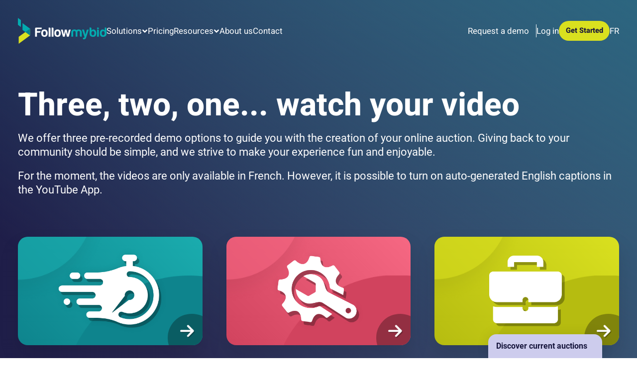

--- FILE ---
content_type: text/html
request_url: https://www.followmybid.com/en-ca/demo-request/pre-recorded/choice/
body_size: 25249
content:
<!doctype html>
<html lang="fr" data-n-head-ssr lang="fr" data-n-head="%7B%22lang%22:%7B%22ssr%22:%22fr%22%7D%7D">

<head>
  <meta data-n-head="ssr" charset="utf-8"><meta data-n-head="ssr" name="viewport" content="width=device-width,initial-scale=1" id="viewport-meta"><meta data-n-head="ssr" data-hid="og:image" property="og:image" content="/images/og-image.png"><meta data-n-head="ssr" data-hid="description" name="description" content="Discover the new tool to better increase your community engagement. Watch three pre-recorded demos to learn more about the platform."><meta data-n-head="ssr" data-hid="og:description" name="og:description" content="Discover the new tool to better increase your community engagement. Watch three pre-recorded demos to learn more about the platform."><title>Watch pre-recorded demos | Followmybid</title><link data-n-head="ssr" rel="icon" type="image/x-icon" href="/favicon.ico"><script data-n-head="ssr" data-hid="gtm-script">window._gtm_init||(window._gtm_init=1,function(t,e,n,o,a){t[n]=1==t[n]||"yes"==e[n]||1==e[n]||1==e.msDoNotTrack||t[o]&&t[o][a]&&t[o][a]()?1:0}(window,navigator,"doNotTrack","external","msTrackingProtectionEnabled"),function(o,a,i,r,g){o[g]={},o._gtm_inject=function(t){var e,n;o.doNotTrack||o[g][t]||(o[g][t]=1,o[r]=o[r]||[],o[r].push({"gtm.start":(new Date).getTime(),event:"gtm.js"}),e=a.getElementsByTagName(i)[0],(n=a.createElement(i)).defer=!0,n.src="https://www.googletagmanager.com/gtm.js?id="+t,e.parentNode.insertBefore(n,e))}}(window,document,"script","dataLayer","_gtm_ids"))</script><link rel="preload" href="/_nuxt/10cb070.js" as="script"><link rel="preload" href="/_nuxt/2e34e31.js" as="script"><link rel="preload" href="/_nuxt/18ffbd3.js" as="script"><link rel="preload" href="/_nuxt/11a2a70.js" as="script"><link rel="preload" href="/_nuxt/fonts/heebo-v10-latin-300.614e4cc.eot" as="font" type="font/eot" crossorigin><link rel="preload" href="/_nuxt/fonts/heebo-v10-latin-300.02682b6.woff2" as="font" type="font/woff2" crossorigin><link rel="preload" href="/_nuxt/fonts/heebo-v10-latin-300.1850dd9.woff" as="font" type="font/woff" crossorigin><link rel="preload" href="/_nuxt/fonts/heebo-v10-latin-300.336aae8.ttf" as="font" type="font/ttf" crossorigin><link rel="preload" href="/_nuxt/fonts/roboto-v27-latin-regular.160fbc6.eot" as="font" type="font/eot" crossorigin><link rel="preload" href="/_nuxt/fonts/roboto-v27-latin-regular.4673b45.woff2" as="font" type="font/woff2" crossorigin><link rel="preload" href="/_nuxt/fonts/roboto-v27-latin-regular.9b78ea3.woff" as="font" type="font/woff" crossorigin><link rel="preload" href="/_nuxt/fonts/roboto-v27-latin-regular.69358f6.ttf" as="font" type="font/ttf" crossorigin><link rel="preload" href="/_nuxt/fonts/roboto-v27-latin-700.ddc12da.eot" as="font" type="font/eot" crossorigin><link rel="preload" href="/_nuxt/fonts/roboto-v27-latin-700.0682ca7.woff2" as="font" type="font/woff2" crossorigin><link rel="preload" href="/_nuxt/fonts/roboto-v27-latin-700.0344cc3.woff" as="font" type="font/woff" crossorigin><link rel="preload" href="/_nuxt/fonts/roboto-v27-latin-700.52327c4.ttf" as="font" type="font/ttf" crossorigin><link rel="preload" href="/_nuxt/fonts/heebo-v10-latin-regular.816e20b.eot" as="font" type="font/eot" crossorigin><link rel="preload" href="/_nuxt/fonts/heebo-v10-latin-regular.375dc5f.woff2" as="font" type="font/woff2" crossorigin><link rel="preload" href="/_nuxt/fonts/heebo-v10-latin-regular.c743ad6.woff" as="font" type="font/woff" crossorigin><link rel="preload" href="/_nuxt/fonts/heebo-v10-latin-regular.4be2c58.ttf" as="font" type="font/ttf" crossorigin><link rel="preload" href="/_nuxt/fonts/heebo-v10-latin-700.49d5271.eot" as="font" type="font/eot" crossorigin><link rel="preload" href="/_nuxt/fonts/heebo-v10-latin-700.f0f2d31.woff2" as="font" type="font/woff2" crossorigin><link rel="preload" href="/_nuxt/fonts/heebo-v10-latin-700.3b0fa20.woff" as="font" type="font/woff" crossorigin><link rel="preload" href="/_nuxt/fonts/heebo-v10-latin-700.99fbc7b.ttf" as="font" type="font/ttf" crossorigin><link rel="preload" href="/_nuxt/97741ac.js" as="script"><link rel="preload" href="/_nuxt/aaaef33.js" as="script"><style data-vue-ssr-id="6c92dffa:0 63401da3:0 49569972:0 6fd19ffa:0 4aa7e58f:0 3b3dece1:0 29c43f34:0 5f75035e:0 930c3288:0 ba90558a:0 c33469ae:0 ca113d12:0 557756bc:0">/*! modern-normalize v1.0.0 | MIT License | https://github.com/sindresorhus/modern-normalize */*,:after,:before{box-sizing:border-box}:root{-moz-tab-size:4;-o-tab-size:4;tab-size:4}html{line-height:1.15;-webkit-text-size-adjust:100%}body{font-family:system-ui,-apple-system,Segoe UI,Roboto,Ubuntu,Cantarell,Noto Sans,sans-serif,"Segoe UI",Helvetica,Arial,"Apple Color Emoji","Segoe UI Emoji";margin:0}hr{color:inherit;height:0}abbr[title]{text-decoration:underline;-webkit-text-decoration:underline dotted;text-decoration:underline dotted}b,strong{font-weight:bolder}code,kbd,pre,samp{font-family:ui-monospace,SFMono-Regular,Consolas,"Liberation Mono",Menlo,monospace;font-size:1em}small{font-size:80%}sub,sup{font-size:75%;line-height:0;position:relative;vertical-align:baseline}sub{bottom:-.25em}sup{top:-.5em}table{border-color:inherit;text-indent:0}button,input,optgroup,select,textarea{font-family:inherit;font-size:100%;line-height:1.15;margin:0}button,select{text-transform:none}[type=button],[type=reset],[type=submit],button{-webkit-appearance:button}::-moz-focus-inner{border-style:none;padding:0}:-moz-focusring{outline:1px dotted ButtonText}:-moz-ui-invalid{box-shadow:none}legend{padding:0}progress{vertical-align:baseline}::-webkit-inner-spin-button,::-webkit-outer-spin-button{height:auto}[type=search]{-webkit-appearance:textfield;outline-offset:-2px}::-webkit-search-decoration{-webkit-appearance:none}::-webkit-file-upload-button{-webkit-appearance:button;font:inherit}summary{display:list-item}@font-face{font-family:Heebo;font-style:normal;font-weight:300;src:url(/_nuxt/fonts/heebo-v10-latin-300.614e4cc.eot);src:local(""),url(/_nuxt/fonts/heebo-v10-latin-300.614e4cc.eot?#iefix) format("embedded-opentype"),url(/_nuxt/fonts/heebo-v10-latin-300.02682b6.woff2) format("woff2"),url(/_nuxt/fonts/heebo-v10-latin-300.1850dd9.woff) format("woff"),url(/_nuxt/fonts/heebo-v10-latin-300.336aae8.ttf) format("truetype"),url(/_nuxt/img/heebo-v10-latin-300.ec14ba3.svg#Heebo) format("svg")}@font-face{font-family:Roboto;font-style:normal;font-weight:400;src:url(/_nuxt/fonts/roboto-v27-latin-regular.160fbc6.eot);src:local(""),url(/_nuxt/fonts/roboto-v27-latin-regular.160fbc6.eot?#iefix) format("embedded-opentype"),url(/_nuxt/fonts/roboto-v27-latin-regular.4673b45.woff2) format("woff2"),url(/_nuxt/fonts/roboto-v27-latin-regular.9b78ea3.woff) format("woff"),url(/_nuxt/fonts/roboto-v27-latin-regular.69358f6.ttf) format("truetype"),url(/_nuxt/img/roboto-v27-latin-regular.4f862c8.svg#Roboto) format("svg")}@font-face{font-family:Roboto;font-style:normal;font-weight:700;src:url(/_nuxt/fonts/roboto-v27-latin-700.ddc12da.eot);src:local(""),url(/_nuxt/fonts/roboto-v27-latin-700.ddc12da.eot?#iefix) format("embedded-opentype"),url(/_nuxt/fonts/roboto-v27-latin-700.0682ca7.woff2) format("woff2"),url(/_nuxt/fonts/roboto-v27-latin-700.0344cc3.woff) format("woff"),url(/_nuxt/fonts/roboto-v27-latin-700.52327c4.ttf) format("truetype"),url(/_nuxt/img/roboto-v27-latin-700.9cc0e61.svg#Roboto) format("svg")}@font-face{font-family:Heebo;font-style:normal;font-weight:400;src:url(/_nuxt/fonts/heebo-v10-latin-regular.816e20b.eot);src:local(""),url(/_nuxt/fonts/heebo-v10-latin-regular.816e20b.eot?#iefix) format("embedded-opentype"),url(/_nuxt/fonts/heebo-v10-latin-regular.375dc5f.woff2) format("woff2"),url(/_nuxt/fonts/heebo-v10-latin-regular.c743ad6.woff) format("woff"),url(/_nuxt/fonts/heebo-v10-latin-regular.4be2c58.ttf) format("truetype"),url(/_nuxt/img/heebo-v10-latin-regular.3c7db2d.svg#Heebo) format("svg")}@font-face{font-family:Heebo;font-style:normal;font-weight:700;src:url(/_nuxt/fonts/heebo-v10-latin-700.49d5271.eot);src:local(""),url(/_nuxt/fonts/heebo-v10-latin-700.49d5271.eot?#iefix) format("embedded-opentype"),url(/_nuxt/fonts/heebo-v10-latin-700.f0f2d31.woff2) format("woff2"),url(/_nuxt/fonts/heebo-v10-latin-700.3b0fa20.woff) format("woff"),url(/_nuxt/fonts/heebo-v10-latin-700.99fbc7b.ttf) format("truetype"),url(/_nuxt/img/heebo-v10-latin-700.a539636.svg#Heebo) format("svg")}.async-hide{opacity:0!important}h2{font-size:3rem}h2,h3{color:#fff;font-family:Heebo,sans-serif;font-weight:700;line-height:125%;margin:0}h3{font-size:1.5rem}h4{font-size:2rem}h4,h5{color:#414066;font-family:Heebo,sans-serif;font-weight:700;line-height:125%;margin:0}h5{font-size:1.5rem}.text{line-height:1.35}.text h2{color:#414066}.text>:first-child{margin-top:0}.text>:last-child{margin-bottom:0}.text a{font-weight:700;-webkit-text-decoration:underline;text-decoration:underline}.text a:hover{-webkit-text-decoration:none;text-decoration:none}.text p:first-child{margin-top:0}.text p:last-child{margin-bottom:0}ol,p,ul{margin:0 0 1rem}a{color:#1aacae;-webkit-text-decoration:none;text-decoration:none}a:active,a:hover{-webkit-text-decoration:underline;text-decoration:underline}ul,ul.marker li{font-family:Heebo,sans-serif}ul.marker li{color:#1f1e49;display:block;font-size:1rem;font-weight:700;list-style:none;padding-left:1.375rem;position:relative;width:30%}ul.marker li:before{background:#f66883;border-radius:99px;content:"";display:block;height:.625rem;left:0;position:absolute;top:.375rem;width:.625rem}ul.marker li ul li:before{background:#d9e01f}ul.marker.price{margin:0;padding:0}ul.marker.price li{margin-bottom:1.375rem;width:100%}.listColumn ul{margin:1.25rem 0 0;padding:0}.listColumn ul li{margin:0 0 1.25rem;width:100%}.listColumn ul li:last-child{margin:0}.listColumn ul>span{color:#1f1e49}img{max-width:100%;vertical-align:middle}:focus{outline:0}div{box-sizing:border-box}::-webkit-input-placeholder{color:#999}::-moz-placeholder{color:#999}:-ms-input-placeholder{color:#999}:-moz-placeholder{color:#999}input[type=email],input[type=number],input[type=search],input[type=tel],input[type=text],select,textarea{background:#fff;border:1px solid #dadada;border-radius:4px;box-sizing:border-box;font-size:1rem;height:3rem;line-height:130%;line-height:3rem;padding:0 1rem;width:100%}input[type=email]:focus,input[type=number]:focus,input[type=search]:focus,input[type=tel]:focus,input[type=text]:focus,select:focus,textarea:focus{border-color:#414066;outline:0}textarea{background:#fff;border:1px solid #dadada;border-radius:4px;box-sizing:border-box;font-size:1rem;line-height:130%;line-height:normal;min-height:140px;padding:1rem;resize:vertical;width:100%}span.error{color:#e9594c}.fakeSelect{overflow:hidden;position:relative}.fakeSelect select{background:0 0;border:none;width:calc(100% + 30px)}.fakeSelect svg{position:absolute;right:1rem;top:50%;transform:translateY(-50%)}.fakeCheckbox input{display:none}.fakeCheckbox input+span{cursor:pointer;display:inline-block;padding-left:1.875rem;position:relative}.fakeCheckbox input+span:before{border:1px solid #dadada;border-radius:4px;content:"";display:block;height:1.25rem;left:0;position:absolute;top:.125rem;width:1.25rem}.fakeCheckbox input:checked+span:before{background-image:url([data-uri]);background-position:50%;background-repeat:no-repeat;background-size:125%}.fakeCheckbox input:focus+span:before,.fakeCheckbox input:hover+span:before{border:1px solid #414066}.fakeRadio{cursor:pointer}.fakeRadio input{display:none}.fakeRadio input+span{align-content:center;display:flex}.fakeRadio input+span:before{border:3px solid #fff;border-radius:99px}.fakeRadio input+span:before,.fakeRadio input:hover+span:before{background-color:#fff;content:"";display:block;height:1.25rem;margin-right:.5rem;width:1.25rem}.fakeRadio input:hover+span:before{border:3px solid #7fd2d2;border-radius:99px}.fakeRadio input:checked+span:before{background-color:#414066;border:5px solid #fff;border-radius:99px;content:"";display:block;height:1.25rem;margin-right:.5rem;width:1.25rem}.formSubmit button,a.btn,input[type=button],input[type=submit]{background:#1aacae;border:0;border-radius:30px;color:#fff;display:inline-block;font-family:Roboto,sans-serif;font-size:1.125rem;font-weight:700;padding:.9375rem 2.0625rem;-webkit-text-decoration:none;text-decoration:none}.formSubmit button:focus,.formSubmit button:hover,a.btn:focus,a.btn:hover,input[type=button]:focus,input[type=button]:hover,input[type=submit]:focus,input[type=submit]:hover{background:#0e848d;outline:0;-webkit-text-decoration:none;text-decoration:none}.formSubmit button.purple,a.btn.purple,input[type=button].purple,input[type=submit].purple{background:#414066}.formSubmit button.purple:hover,a.btn.purple:hover,input[type=button].purple:hover,input[type=submit].purple:hover{background:#1f1e49}.formSubmit button.yellow,a.btn.yellow,input[type=button].yellow,input[type=submit].yellow{background:#d9e01f;color:#2b2b2b}.formSubmit button.yellow:hover,a.btn.yellow:hover,input[type=button].yellow:hover,input[type=submit].yellow:hover{background:#b6bc10}.formSubmit button.border,a.btn.border,input[type=button].border,input[type=submit].border{border:1rem solid #1f1e49;border-radius:99px}a.link{box-sizing:border-box;color:#1aacae;display:inline-block;font-family:Roboto,sans-serif;font-size:1rem;font-weight:700;line-height:1;outline:0;-webkit-text-decoration:underline;text-decoration:underline}a.link:hover{color:#0e848d}a.link:active,a.link:hover{-webkit-text-decoration:none;text-decoration:none}a.link:active{color:#0e767e}a.link:focus{border-radius:30px;outline:2px solid #d9e021;outline-offset:18px}a.link.yellow{color:#d9e01f}a.link.yellow:hover{color:#ebf31a}a.link.yellow:active,a.link.yellow:hover{-webkit-text-decoration:none;text-decoration:none}a.link.yellow:active{color:#c9cf19}a.link.yellow:focus{border-radius:30px;outline:2px solid #ebf31a;outline-offset:18px}a.link.font18{font-size:1.125rem}a.regularBtnFmb{background:#d9e01f;border-radius:1.875rem;box-sizing:border-box;color:#1f1e49;display:inline-block;font-family:Roboto,sans-serif;font-size:1rem;font-weight:700;line-height:1;outline:0;padding:1rem;text-align:center;-webkit-text-decoration:none;text-decoration:none}a.regularBtnFmb.minWidth215{min-width:215px}a.regularBtnFmb.height36{padding:.625rem}a.regularBtnFmb.height60{font-size:1.125rem;line-height:1.125rem;padding:1.3125rem 1.375rem}a.regularBtnFmb.purple{background:#cdcced;color:#1f1e49}a.regularBtnFmb:hover{background:#ebf31a}a.regularBtnFmb:active{background:#c9cf19}a.regularBtnFmb:focus{outline:2px solid #ebf31a;outline-offset:2px}a.altBtnFmb{background:0 0;border:2px solid #d9e01f;border-radius:1.875rem;box-sizing:border-box;color:#d9e01f;display:inline-block;font-family:Roboto,sans-serif;font-size:1rem;font-weight:700;line-height:1;outline:0;padding:.875rem;text-align:center;-webkit-text-decoration:none;text-decoration:none}a.altBtnFmb.grey{background:0 0;border:2px solid #dadada;color:#1aacae}a.altBtnFmb.grey:hover{background:0 0;border-color:#414066;color:#32315d}a.altBtnFmb.grey:active{background:0 0;border-color:#414066;color:#16153c}a.altBtnFmb:hover{background:#ebf31a;border-color:#ebf31a;color:#1f1e49}a.altBtnFmb:active{background:#c9cf19;border-color:#c9cf19;color:#1f1e49}a.altBtnFmb:focus{background:#ebf31a;border-color:#ebf31a;color:#1f1e49;outline:2px solid #ebf31a;outline-offset:2px}.inputfile{height:.1px;opacity:0;overflow:hidden;position:absolute;width:.1px;z-index:-1}.inputfile.input-validation-error+label{border-color:#e9594c;color:#e9594c}.inputfile+label{align-content:stretch;align-items:stretch;border:1px solid #dadada;border-radius:3px;cursor:pointer;display:flex;display:flex!important;flex-direction:row;flex-wrap:nowrap;justify-content:space-between;margin-bottom:0!important}.inputfile+label .fileName{height:100%;max-width:50%;padding:.4375rem 1rem}.inputfile+label .button,.inputfile+label .fileName{color:#484848;display:block;font-size:1rem;font-weight:400}.inputfile+label .button{background:#fff;border-left:1px solid #dadada;border-radius:0 3px 3px 0;box-sizing:border-box;min-width:7.5625rem;padding:.4375rem .75rem;text-align:center}.inputfile+label *{pointer-events:none}.width100{width:100%}.height100{height:100%}.video{display:block;height:0;overflow:hidden;position:relative}.video-16x9{padding-bottom:56.25%}.video-4x3{padding-bottom:75%}.video iframe{border:0;height:100%;left:0;position:absolute;top:0;width:100%}.invert{background:#1aacae;color:#fff}.nowrap{white-space:nowrap}::-moz-selection{background:#1aacae;color:#484848;text-shadow:none}::selection{background:#1aacae;color:#484848;text-shadow:none}blockquote{font-style:italic;margin:0 0 1.875rem;padding:0 0 0 1.375rem;position:relative}blockquote:before{content:"«";font-size:1.375rem;left:0;line-height:1;position:absolute;top:0}blockquote:after{content:"»";display:inline-block;font-size:1.375rem;margin-left:.5rem}html[lang=fr-CA] blockquote:before{content:"«"}html[lang=fr-CA] blockquote:after{content:"»"}html[lang=en-CA] blockquote:before{content:"«"}html[lang=en-CA] blockquote:after{content:"»"}.overlay{background:#000;background:rgba(0,0,0,.7);display:none;height:100%;left:0;position:fixed;top:0;width:100%;z-index:100000}.overlay.open{display:block}.overlay .popin{background:#fff;left:50%;max-width:830px;position:absolute;top:50%;transform:translate(-50%,-50%);width:100%}.overlay .popin .closePopin{background:0 0;border:none;bottom:calc(100% + 1rem);color:#fff;font-size:2rem;outline:0;padding:0;position:absolute;right:0;transition:color .15s}.overlay .popin .closePopin:focus,.overlay .popin .closePopin:hover{cursor:pointer;opacity:.7;outline:0}html{-webkit-font-smoothing:antialiased;-moz-font-smoothing:antialiased;font-smoothing:antialiased;color:#484848;font-size:16px;scroll-behavior:smooth}body,html{height:100%;width:100%}body{font-family:Roboto,sans-serif;position:relative}body div#__layout,body div#__nuxt{height:100%}body div#__layout .wrapAll{align-content:flex-start;align-items:flex-start;display:flex;flex:1 0 auto;flex-direction:column;flex-wrap:nowrap;justify-content:space-between;min-height:100vh;width:100%}body div#__layout .wrapAll>div{width:100%}.IE11 #app{display:block}.wrapAll{flex:1 0 auto;width:100%}.wrapAll.yellowBtn header .containerMenu .mainMenu li.langSwitch a:hover{color:#d9e01f}.wrapAll.yellowBtn header .containerMenu .mainMenu li a.auction{background:#d9e01f;border-color:#d9e01f;color:#16153c}.wrapAll.yellowBtn header .containerMenu .mainMenu li a.auction:hover{background:#b6bc10;border-color:#b6bc10}.wrapAll.yellowBtn header .containerMenu .mainMenu li a.demo{border-color:#d9e01f}.wrapAll.yellowBtn header .containerMenu .mainMenu li a.demo:hover{background:#d9e01f;color:#16153c}.wrapper{margin:0 auto;max-width:calc(1446px + 2.25rem);padding:0 2.25rem}.wrapContent{padding:8.125rem 0}body.menuOpen{overflow:hidden}.hellobarIsVisible+.wrapAll header{top:48px}.hellobarIsVisible+.wrapAll header.sticky{top:0}.bg1 .mainBanner:before{background:linear-gradient(115deg,#145470,rgba(20,84,112,0) 85%)}.bg2 .mainBanner:before{background:linear-gradient(215deg,#804e70,rgba(128,78,112,0) 70%)}.bg3 .mainBanner:before{background:linear-gradient(215deg,#2c6680,rgba(44,102,128,0) 70%)}footer{background:rgba(0,0,0,.2);box-sizing:border-box;font-size:.75rem;padding:1rem 0;position:relative;width:100%;z-index:1}footer .wrapper{align-content:center;align-items:center;display:flex;flex-direction:row;flex-wrap:nowrap;justify-content:space-between}footer .nmedia{color:inherit;-webkit-text-decoration:none;text-decoration:none;text-transform:uppercase}footer .nmedia img{-webkit-backface-visibility:hidden;margin-left:.375rem;max-width:1.5rem;transform:translateZ(0);transition:all,.1s}footer .nmedia:hover img{margin-left:.5625rem;transform:scale(1.2)}.earnedTrustSection .hooper-list,.featuresSection .mobile .hooper-list,.hooperCSSMain .hooper-list,.logosAuctions .hooper-list,.logos_entreprise .hooper-list,.price .hooper-list,.testimonialsSection .hooper-list{border-radius:1.875rem}.earnedTrustSection .hooper-track,.featuresSection .mobile .hooper-track,.hooperCSSMain .hooper-track,.logosAuctions .hooper-track,.logos_entreprise .hooper-track,.price .hooper-track,.testimonialsSection .hooper-track{align-content:center;align-items:center;display:flex;flex-direction:row;flex-wrap:nowrap;justify-content:flex-start}.earnedTrustSection .hooper-pagination,.featuresSection .mobile .hooper-pagination,.hooperCSSMain .hooper-pagination,.logosAuctions .hooper-pagination,.logos_entreprise .hooper-pagination,.price .hooper-pagination,.testimonialsSection .hooper-pagination{bottom:3.125rem}.earnedTrustSection .hooper-pagination ol li button,.featuresSection .mobile .hooper-pagination ol li button,.hooperCSSMain .hooper-pagination ol li button,.logosAuctions .hooper-pagination ol li button,.logos_entreprise .hooper-pagination ol li button,.price .hooper-pagination ol li button,.testimonialsSection .hooper-pagination ol li button{background:#c7c7eb;border-radius:99px;height:.625rem;margin:0 .3125rem;width:.625rem}.earnedTrustSection .hooper-pagination ol li button.is-active,.earnedTrustSection .hooper-pagination ol li button:hover,.featuresSection .mobile .hooper-pagination ol li button.is-active,.featuresSection .mobile .hooper-pagination ol li button:hover,.hooperCSSMain .hooper-pagination ol li button.is-active,.hooperCSSMain .hooper-pagination ol li button:hover,.logosAuctions .hooper-pagination ol li button.is-active,.logosAuctions .hooper-pagination ol li button:hover,.logos_entreprise .hooper-pagination ol li button.is-active,.logos_entreprise .hooper-pagination ol li button:hover,.price .hooper-pagination ol li button.is-active,.price .hooper-pagination ol li button:hover,.testimonialsSection .hooper-pagination ol li button.is-active,.testimonialsSection .hooper-pagination ol li button:hover{background-color:#414066}.promo .testimonialsSection .hooper-pagination{bottom:-3.75rem}.price .hooper-list{border-radius:0;border-radius:initial}.anchorSection .btn{cursor:pointer}.noFirstCTA .wrapper>.zoneCta{display:none!important}.defi .is-clone{height:auto}#cc--main #cm.cloud{max-width:70rem;padding:3.125rem}#cc--main #cm.cloud #c-ttl{font-size:22px}#cc--main #cm.cloud #c-txt{font-size:16px}#cc--main .cc_div .cloud #c-inr-i{padding-right:7.5rem;width:75%}#cc--main .cc_div #c-bns .c-bn{background-color:#d9e01f;border:2px solid #d9e01f;border-radius:30px;color:#16153c;font-size:16px;font-weight:700;line-height:1;padding:14px 16px;-webkit-text-decoration:none;text-decoration:none;transition:padding .25s ease}#cc--main .cc_div #c-bns .c-bn span{line-height:16px}#cc--main .cc_div #c-bns .c-bn.c_link{background-color:transparent;border:2px solid #d9e01f;border-radius:30px;color:#d9e01f;color:#16153c;font-size:16px;font-weight:700;line-height:1;padding:14px 16px;-webkit-text-decoration:none;text-decoration:none;transition:padding .25s ease}#cc--main .cc_div #c-bns .c-bn:hover{background-color:#ebf31a;border-color:#ebf31a;color:#16153c}.page .main{padding-bottom:clamp(2.5rem,5.208vw + 1.25rem,7.5rem);padding-top:clamp(2.5rem,5.208vw + 1.25rem,7.5rem);position:relative}.page .main .wrapper{position:relative;z-index:2}.page .shadow{height:60rem;overflow:hidden;position:absolute;right:0;top:0;width:60rem;z-index:1}.page .shadow:after{background:radial-gradient(50% 50% at 50% 50%,#e5e5f8 0,rgba(229,229,248,0) 100%);content:"";display:block;height:93rem;position:absolute;right:-35.5rem;top:-40.563rem;width:93rem;z-index:-1}.page_intro{margin-bottom:clamp(2.5rem,5.208vw + 1.25rem,7.5rem)}.page_intro_text{font-size:clamp(1rem,.9063rem + .3906vw,1.375rem);line-height:150%}.page_intro_text.width60{width:60%}.page_intro_text p{margin:0}.page_intro_text p+p{margin-top:1rem}.page_intro_text p+.regularBtnFmb{margin-top:clamp(1rem,.75rem + 1.0417vw,2rem)}.page_intro_text .regularBtnFmb{font-size:clamp(1rem,.9688rem + .1302vw,1.125rem)}.page_intro_text h1{color:#414066;font-family:Heebo,sans-serif;font-size:clamp(2rem,1.5rem + 2.0833vw,4rem);font-weight:700;line-height:120%;margin:0}.page_intro_text h1+p{margin-top:clamp(.5rem,.125rem + 1.5625vw,2rem)}.page.rebranding2024 h3{color:#414066;font-size:clamp(1.75rem,1.6875rem + .2604vw,2rem);font-weight:700;line-height:120%;margin:0 0 .25rem}.page.rebranding2024 .text{color:#484848;font-size:clamp(1rem,.9063rem + .3906vw,1.375rem);font-weight:400;line-height:150%}.page.rebranding2024 .text p{margin:0}.page.rebranding2024 .text p+p{margin-top:1rem}.page.rebranding2024 .text p+.regularBtnFmb{margin-top:clamp(1rem,.3125rem + 2.8646vw,3.75rem)}@keyframes fade-in{0%{opacity:0;transform:translateY(16px)}to{opacity:1;transform:translateY(0)}}@media screen and (max-width:1450px){.wrapContent{padding:4.375rem 0}.contentWithImage>.wrapper{padding:0 2rem}}@media screen and (max-width:1200px){ul.marker li{margin:0 0 1.25rem;width:100%}}@media screen and (max-width:1000px){.menuMobile{background:rgba(0,0,0,.5);display:block;height:100%;left:0;position:fixed;top:0;width:100%;z-index:10}.header.m{align-content:stretch;align-items:stretch;height:3.75rem;justify-content:space-between}.header.m,.header.m .toggleMenuMobile{display:flex;flex-direction:row;flex-wrap:nowrap}.header.m .toggleMenuMobile{align-content:center;align-items:center;justify-content:center;width:3.75rem}.header.m .toggleMenuMobile:before{color:#1aacae;font-size:1.5rem;font-weight:400}.header.m .toggleMenuMobile.selected:before{content:""}#cc--main .cc_div .cloud #c-inr-i{padding-right:4.5rem}.page_intro_text.width60{width:100%}}@media screen and (min-width:768px){.m{display:none!important}a[href^="tel:"]{color:inherit;cursor:default;pointer-events:none;-webkit-text-decoration:none;text-decoration:none;white-space:nowrap}}@media screen and (max-width:767px){.hellobarIsVisible+.wrapAll header{top:3.875rem}.popin{height:auto!important;left:5%!important;position:absolute!important;top:2.75em!important;width:90%!important}.d{display:none!important}html{font-size:32px;height:auto}body{min-width:320px}div#__layout .wrapAll{overflow:hidden}form{display:block;height:auto;position:relative}.altBtnFmb.width100m,.regularBtnFmb.width100m{max-width:100%;width:100%}a.btn{border-radius:99px;font-size:1.125rem;padding:1rem;text-align:center;width:100%}h2{font-size:1.75rem}.listColumn ul li{margin-bottom:.9375rem}.listColumn ul li ul{margin-top:.9375rem}ul.marker.price li{margin-bottom:.875rem}.wrapContent{padding:3.75rem 0}.wrapContent .wrapper,.wrapper{padding:0 1.5rem;width:100%}.earnedTrustSection .hooper-slide{align-content:center;align-items:center;display:flex;flex-direction:row;flex-wrap:nowrap;justify-content:center}.earnedTrustSection .hooper-pagination{bottom:-.9375rem}.featuresSection .mobile .hooper-pagination{bottom:-2.8125rem}.sectionTestimonials .hooper-list{align-items:stretch}.sectionTestimonials .hooper-list .hooper-slide{height:auto;padding-right:2.5rem}#cc--main #cm.cloud{margin:0 auto;max-width:90%;padding:1.25rem!important}#cc--main .cc_div .cloud #c-inr-i{display:block;padding-right:0;width:100%}#cc--main .cc_div .cloud #c-inr{display:block}#cc--main .cc_div .cloud #c-bns{display:block;width:100%}.page .shadow{display:none}}@media screen and (max-width:744px){html{font-size:31px}}@media screen and (max-width:720px){html{font-size:30px}}@media screen and (max-width:696px){html{font-size:29px}}@media screen and (max-width:672px){html{font-size:28px}}@media screen and (max-width:648px){html{font-size:27px}}@media screen and (max-width:624px){html{font-size:26px}}@media screen and (max-width:600px){html{font-size:25px}}@media screen and (max-width:576px){html{font-size:24px}}@media screen and (max-width:552px){html{font-size:23px}}@media screen and (max-width:528px){html{font-size:22px}}@media screen and (max-width:504px){html{font-size:21px}}@media screen and (max-width:480px){html{font-size:20px}}@media screen and (max-width:456px){html{font-size:19px}}@media screen and (max-width:432px){html{font-size:18px}}@media screen and (max-width:408px){html{font-size:17px}}@media screen and (max-width:384px){html{font-size:16px}}@media screen and (max-width:360px){html{font-size:15px}}@media screen and (max-width:336px){html{font-size:14px}}@media screen and (max-width:320px){html{font-size:13.328px}}@media print{.wrapAll header{left:inherit!important;padding-bottom:0!important;position:relative!important;top:inherit!important}.wrapAll header .containerMobile{background-size:contain!important;height:7.5rem;-webkit-print-color-adjust:exact}.wrapAll header .logo .logoPrint{height:auto!important;position:relative!important;visibility:visible!important}.wrapAll header .containerMenu,.wrapAll header .logo .logoSite{display:none}.mainBanner{background:#fff!important;height:auto!important;min-height:auto!important}.mainBanner .wrapper{display:block!important}.mainBanner .wrapper .mainContainer{display:block!important;padding:1.5rem 0!important}.mainBanner .text{color:#000!important;font-size:.875rem!important;width:100%!important}.mainBanner .text h1{font-size:1.5rem!important}.mainBanner .text a{color:#000!important}.mainBanner #linkBannerHome,.mainBanner .anchorSection,.mainBanner .btnArrow,.mainBanner .btnSection,.mainBanner .img{display:none!important}.wrapContent{padding-top:1rem}.wrapContent .wrapper h2{color:#000!important;font-size:1.25rem}.wrapContent .wrapper .twoColumn{display:block}.wrapContent .wrapper .twoColumn .priceSection{border-radius:0;box-shadow:none;width:100%}.wrapContent .wrapper .twoColumn .priceSection .pricePromo{background:0 0;padding:0}.wrapContent .wrapper .twoColumn .priceSection .pricePromo .title{color:#000;font-size:1.5rem;line-height:normal;margin:0;text-align:left}.wrapContent .wrapper .twoColumn .priceSection .pricePromo .price{color:#000;font-size:2rem;line-height:normal;margin:0;text-align:left}.wrapContent .wrapper .twoColumn .priceSection .priceInfos{padding:1rem 0 0}.wrapContent .wrapper .twoColumn .priceSection .priceInfos .priceDesc .title{color:#000;font-size:1.5rem;line-height:normal;margin:0;text-align:left}.wrapContent .wrapper .twoColumn .priceSection .priceIncludes .title{color:#000!important;font-size:1rem!important;line-height:normal!important;margin:0;text-align:left}.wrapContent .wrapper .twoColumn .priceSection .priceIncludes .btn{display:none}.wrapContent .wrapper .twoColumn .priceSection .priceIncludes ul.marker li{color:#000;font-size:.875rem;font-weight:400;margin-bottom:.75rem}.wrapContent .wrapper .twoColumn .priceSection .priceIncludes ul.marker li:before{background:#000}.wrapContent .wrapper .twoColumn .priceSection .priceIncludes ul.marker li ul li:before{background:#7d7d7d}.wrapContent .wrapper .twoColumn .trustUsSection{display:none}.wrapContent .wrapper .formContact{display:none!important}.wrapContent .wrapper .infosContact{border-radius:0;box-shadow:none;padding:0;width:100%}.wrapContent .wrapper .infosContact h4{color:#000!important;font-size:1.25rem;margin-bottom:1rem}.wrapContent .wrapper .infosContact .infos{margin-bottom:1rem}.wrapContent .wrapper .infosContact .infos .img{display:none}.wrapContent .wrapper .infosContact .infos .text a{color:#000!important}.wrapContent .wrapper .tableContent{display:none!important}.wrapContent .wrapper .contentSuccessExemple{display:block!important}.wrapContent .wrapper .contentSuccessExemple .successStats{border-radius:0;box-shadow:none;padding:0;width:100%}.wrapContent .wrapper .contentSuccessExemple .successStats .stats{background:#fff;border:0;padding:0}.wrapContent .wrapper .contentSuccessExemple .successStats .stats h5{color:#000!important;font-size:1rem}.wrapContent .wrapper .contentSuccessExemple .successStats .stats .goal{display:block;padding:1rem 0 0}.wrapContent .wrapper .contentSuccessExemple .successStats .stats .goal .amount,.wrapContent .wrapper .contentSuccessExemple .successStats .stats .goal .percent{color:#000!important;font-size:1rem;line-height:normal}.wrapContent .wrapper .contentSuccessExemple .successStats .stats .values{display:block!important;padding-top:.5rem}.wrapContent .wrapper .contentSuccessExemple .successStats .stats .values>div{text-align:left;width:100%}.wrapContent .wrapper .contentSuccessExemple .successStats .stats .values>div .numbers,.wrapContent .wrapper .contentSuccessExemple .successStats .stats .values>div .txt{color:#000!important;display:inline-block;font-size:1rem;line-height:normal}.wrapContent .wrapper .contentSuccessExemple .successStats .stats .progressBar{display:none}.wrapContent .wrapper .contentSuccessExemple .successStats h3{color:#000!important;font-size:1rem}.contentWithImage{padding-bottom:2rem!important}.contentWithImage .contentText{width:100%!important}.contentWithImage .contentText h2{color:#000!important;font-size:1.25rem}.contentWithImage .contentText h3{color:#000!important;font-size:1rem;margin:1rem 0 .5rem!important}.contentWithImage .contentText a{color:#000!important}.contentWithImage .contentText ul{display:block!important}.contentWithImage .contentText ul li{width:100%}.contentWithImage .contentText ul.marker li{color:#000;font-size:.875rem;font-weight:400;margin-bottom:.75rem}.contentWithImage .contentText ul.marker li:before{background:#000}.contentWithImage .contentText ul.marker li ul li:before{background:#7d7d7d}.contentWithImage .img{display:none}.listColumn ul{margin:.75rem 0 0}.featuresSection{padding-bottom:1.5rem!important}.featuresSection .img{display:none!important}.featuresSection .contentText{width:100%!important}.featuresSection .contentText .btn{display:none!important}.featuresSection .contentText .text,.featuresSection .contentText .text h5{color:#000!important;font-size:1rem!important}.featuresSection .contentText .options{display:block!important;padding:1rem 0!important}.featuresSection .contentText .options .option{border-radius:0;box-shadow:none;font-size:1rem;line-height:normal;margin-left:0;padding:0 0 1rem;text-align:left;width:100%}.measurableOutcomesSection{background:0 0!important}.measurableOutcomesSection .title{padding-bottom:1rem!important;text-align:left!important}.measurableOutcomesSection .btn{display:none}.measurableOutcomesSection .columns{display:block!important}.measurableOutcomesSection .columns .outcome{width:100%!important}.measurableOutcomesSection .columns .outcome .img{display:none!important}.measurableOutcomesSection .columns .outcome .text{color:#000!important;font-size:1rem!important;line-height:normal!important;margin:.5rem 0!important;padding:0!important;text-align:left!important}.measurableOutcomesSection .columns .outcome .text h5{color:#000!important;font-size:1.25rem!important}.bannerFooter,.earnedTrustSection,.footer,.testimonialsSection{display:none}}@media screen and (max-width:1450px){.wrapContent{padding:4.375rem 0}.contentWithImage>.wrapper{padding:0 2rem}}@media screen and (max-width:1200px){ul.marker li{margin:0 0 1.25rem;width:100%}}@media screen and (max-width:1000px){.menuMobile{background:rgba(0,0,0,.5);display:block;height:100%;left:0;position:fixed;top:0;width:100%;z-index:10}.header.m{align-content:stretch;align-items:stretch;height:3.75rem;justify-content:space-between}.header.m,.header.m .toggleMenuMobile{display:flex;flex-direction:row;flex-wrap:nowrap}.header.m .toggleMenuMobile{align-content:center;align-items:center;justify-content:center;width:3.75rem}.header.m .toggleMenuMobile:before{color:#1aacae;font-size:1.5rem;font-weight:400}.header.m .toggleMenuMobile.selected:before{content:""}#cc--main .cc_div .cloud #c-inr-i{padding-right:4.5rem}.page_intro_text.width60{width:100%}}@media screen and (min-width:768px){.m{display:none!important}a[href^="tel:"]{color:inherit;cursor:default;pointer-events:none;-webkit-text-decoration:none;text-decoration:none;white-space:nowrap}}@media screen and (max-width:767px){.hellobarIsVisible+.wrapAll header{top:3.875rem}.popin{height:auto!important;left:5%!important;position:absolute!important;top:2.75em!important;width:90%!important}.d{display:none!important}html{font-size:32px;height:auto}body{min-width:320px}div#__layout .wrapAll{overflow:hidden}form{display:block;height:auto;position:relative}.altBtnFmb.width100m,.regularBtnFmb.width100m{max-width:100%;width:100%}a.btn{border-radius:99px;font-size:1.125rem;padding:1rem;text-align:center;width:100%}h2{font-size:1.75rem}.listColumn ul li{margin-bottom:.9375rem}.listColumn ul li ul{margin-top:.9375rem}ul.marker.price li{margin-bottom:.875rem}.wrapContent{padding:3.75rem 0}.wrapContent .wrapper,.wrapper{padding:0 1.5rem;width:100%}.earnedTrustSection .hooper-slide{align-content:center;align-items:center;display:flex;flex-direction:row;flex-wrap:nowrap;justify-content:center}.earnedTrustSection .hooper-pagination{bottom:-.9375rem}.featuresSection .mobile .hooper-pagination{bottom:-2.8125rem}.sectionTestimonials .hooper-list{align-items:stretch}.sectionTestimonials .hooper-list .hooper-slide{height:auto;padding-right:2.5rem}#cc--main #cm.cloud{margin:0 auto;max-width:90%;padding:1.25rem!important}#cc--main .cc_div .cloud #c-inr-i{display:block;padding-right:0;width:100%}#cc--main .cc_div .cloud #c-inr{display:block}#cc--main .cc_div .cloud #c-bns{display:block;width:100%}.page .shadow{display:none}}@media screen and (max-width:744px){html{font-size:31px}}@media screen and (max-width:720px){html{font-size:30px}}@media screen and (max-width:696px){html{font-size:29px}}@media screen and (max-width:672px){html{font-size:28px}}@media screen and (max-width:648px){html{font-size:27px}}@media screen and (max-width:624px){html{font-size:26px}}@media screen and (max-width:600px){html{font-size:25px}}@media screen and (max-width:576px){html{font-size:24px}}@media screen and (max-width:552px){html{font-size:23px}}@media screen and (max-width:528px){html{font-size:22px}}@media screen and (max-width:504px){html{font-size:21px}}@media screen and (max-width:480px){html{font-size:20px}}@media screen and (max-width:456px){html{font-size:19px}}@media screen and (max-width:432px){html{font-size:18px}}@media screen and (max-width:408px){html{font-size:17px}}@media screen and (max-width:384px){html{font-size:16px}}@media screen and (max-width:360px){html{font-size:15px}}@media screen and (max-width:336px){html{font-size:14px}}@media screen and (max-width:320px){html{font-size:13.328px}}@media print{.wrapAll header{left:inherit!important;padding-bottom:0!important;position:relative!important;top:inherit!important}.wrapAll header .containerMobile{background-size:contain!important;height:7.5rem;-webkit-print-color-adjust:exact}.wrapAll header .logo .logoPrint{height:auto!important;position:relative!important;visibility:visible!important}.wrapAll header .containerMenu,.wrapAll header .logo .logoSite{display:none}.mainBanner{background:#fff!important;height:auto!important;min-height:auto!important}.mainBanner .wrapper{display:block!important}.mainBanner .wrapper .mainContainer{display:block!important;padding:1.5rem 0!important}.mainBanner .text{color:#000!important;font-size:.875rem!important;width:100%!important}.mainBanner .text h1{font-size:1.5rem!important}.mainBanner .text a{color:#000!important}.mainBanner #linkBannerHome,.mainBanner .anchorSection,.mainBanner .btnArrow,.mainBanner .btnSection,.mainBanner .img{display:none!important}.wrapContent{padding-top:1rem}.wrapContent .wrapper h2{color:#000!important;font-size:1.25rem}.wrapContent .wrapper .twoColumn{display:block}.wrapContent .wrapper .twoColumn .priceSection{border-radius:0;box-shadow:none;width:100%}.wrapContent .wrapper .twoColumn .priceSection .pricePromo{background:0 0;padding:0}.wrapContent .wrapper .twoColumn .priceSection .pricePromo .title{color:#000;font-size:1.5rem;line-height:normal;margin:0;text-align:left}.wrapContent .wrapper .twoColumn .priceSection .pricePromo .price{color:#000;font-size:2rem;line-height:normal;margin:0;text-align:left}.wrapContent .wrapper .twoColumn .priceSection .priceInfos{padding:1rem 0 0}.wrapContent .wrapper .twoColumn .priceSection .priceInfos .priceDesc .title{color:#000;font-size:1.5rem;line-height:normal;margin:0;text-align:left}.wrapContent .wrapper .twoColumn .priceSection .priceIncludes .title{color:#000!important;font-size:1rem!important;line-height:normal!important;margin:0;text-align:left}.wrapContent .wrapper .twoColumn .priceSection .priceIncludes .btn{display:none}.wrapContent .wrapper .twoColumn .priceSection .priceIncludes ul.marker li{color:#000;font-size:.875rem;font-weight:400;margin-bottom:.75rem}.wrapContent .wrapper .twoColumn .priceSection .priceIncludes ul.marker li:before{background:#000}.wrapContent .wrapper .twoColumn .priceSection .priceIncludes ul.marker li ul li:before{background:#7d7d7d}.wrapContent .wrapper .twoColumn .trustUsSection{display:none}.wrapContent .wrapper .formContact{display:none!important}.wrapContent .wrapper .infosContact{border-radius:0;box-shadow:none;padding:0;width:100%}.wrapContent .wrapper .infosContact h4{color:#000!important;font-size:1.25rem;margin-bottom:1rem}.wrapContent .wrapper .infosContact .infos{margin-bottom:1rem}.wrapContent .wrapper .infosContact .infos .img{display:none}.wrapContent .wrapper .infosContact .infos .text a{color:#000!important}.wrapContent .wrapper .tableContent{display:none!important}.wrapContent .wrapper .contentSuccessExemple{display:block!important}.wrapContent .wrapper .contentSuccessExemple .successStats{border-radius:0;box-shadow:none;padding:0;width:100%}.wrapContent .wrapper .contentSuccessExemple .successStats .stats{background:#fff;border:0;padding:0}.wrapContent .wrapper .contentSuccessExemple .successStats .stats h5{color:#000!important;font-size:1rem}.wrapContent .wrapper .contentSuccessExemple .successStats .stats .goal{display:block;padding:1rem 0 0}.wrapContent .wrapper .contentSuccessExemple .successStats .stats .goal .amount,.wrapContent .wrapper .contentSuccessExemple .successStats .stats .goal .percent{color:#000!important;font-size:1rem;line-height:normal}.wrapContent .wrapper .contentSuccessExemple .successStats .stats .values{display:block!important;padding-top:.5rem}.wrapContent .wrapper .contentSuccessExemple .successStats .stats .values>div{text-align:left;width:100%}.wrapContent .wrapper .contentSuccessExemple .successStats .stats .values>div .numbers,.wrapContent .wrapper .contentSuccessExemple .successStats .stats .values>div .txt{color:#000!important;display:inline-block;font-size:1rem;line-height:normal}.wrapContent .wrapper .contentSuccessExemple .successStats .stats .progressBar{display:none}.wrapContent .wrapper .contentSuccessExemple .successStats h3{color:#000!important;font-size:1rem}.contentWithImage{padding-bottom:2rem!important}.contentWithImage .contentText{width:100%!important}.contentWithImage .contentText h2{color:#000!important;font-size:1.25rem}.contentWithImage .contentText h3{color:#000!important;font-size:1rem;margin:1rem 0 .5rem!important}.contentWithImage .contentText a{color:#000!important}.contentWithImage .contentText ul{display:block!important}.contentWithImage .contentText ul li{width:100%}.contentWithImage .contentText ul.marker li{color:#000;font-size:.875rem;font-weight:400;margin-bottom:.75rem}.contentWithImage .contentText ul.marker li:before{background:#000}.contentWithImage .contentText ul.marker li ul li:before{background:#7d7d7d}.contentWithImage .img{display:none}.listColumn ul{margin:.75rem 0 0}.featuresSection{padding-bottom:1.5rem!important}.featuresSection .img{display:none!important}.featuresSection .contentText{width:100%!important}.featuresSection .contentText .btn{display:none!important}.featuresSection .contentText .text,.featuresSection .contentText .text h5{color:#000!important;font-size:1rem!important}.featuresSection .contentText .options{display:block!important;padding:1rem 0!important}.featuresSection .contentText .options .option{border-radius:0;box-shadow:none;font-size:1rem;line-height:normal;margin-left:0;padding:0 0 1rem;text-align:left;width:100%}.measurableOutcomesSection{background:0 0!important}.measurableOutcomesSection .title{padding-bottom:1rem!important;text-align:left!important}.measurableOutcomesSection .btn{display:none}.measurableOutcomesSection .columns{display:block!important}.measurableOutcomesSection .columns .outcome{width:100%!important}.measurableOutcomesSection .columns .outcome .img{display:none!important}.measurableOutcomesSection .columns .outcome .text{color:#000!important;font-size:1rem!important;line-height:normal!important;margin:.5rem 0!important;padding:0!important;text-align:left!important}.measurableOutcomesSection .columns .outcome .text h5{color:#000!important;font-size:1.25rem!important}.bannerFooter,.earnedTrustSection,.footer,.testimonialsSection{display:none}}.nuxt-progress{background-color:#000;height:2px;left:0;opacity:1;position:fixed;right:0;top:0;transition:width .1s,opacity .4s;width:0;z-index:999999}.nuxt-progress.nuxt-progress-notransition{transition:none}.nuxt-progress-failed{background-color:red}.header2024[data-v-5e30ec09]{left:0;padding:2.25rem 0;position:fixed;top:0;transition:padding .25s ease;width:100%;z-index:100}.header2024.sticky[data-v-5e30ec09]{background:#1f1e49;padding:1rem 0}.header2024 .wrapper[data-v-5e30ec09]{align-items:center;display:flex;justify-content:space-between}.header2024 .menu ul[data-v-5e30ec09]{align-items:center;display:flex;gap:clamp(.75rem,.2511rem + 1.0408vw,1.5rem);margin:0;padding:0}.header2024 .menu ul li[data-v-5e30ec09]{list-style:none}.header2024 .menu ul li a[data-v-5e30ec09]{align-items:center;color:#fff;display:flex;font-family:Heebo,sans-serif;font-size:clamp(1rem,.9168rem + .1735vw,1.125rem);font-weight:400;line-height:125%;position:relative}.header2024 .menu ul li a .icon[data-v-5e30ec09]{height:3.75rem;width:3.75rem}.header2024 .menu ul li a .txt[data-v-5e30ec09]{width:calc(100% - 4.5rem)}.header2024 .menu ul li a[data-v-5e30ec09]:hover{color:#ebf31a;-webkit-text-decoration:none;text-decoration:none}.header2024 .menu ul li a.nuxt-link-exact-active[data-v-5e30ec09]:not(.lang):after{background-color:#ebf31a;bottom:-.4375rem;content:"";display:block;height:.25rem;left:0;position:absolute;width:100%}.header2024 .menu ul li .fakeLink[data-v-5e30ec09]{align-items:center;color:#fff;cursor:pointer;display:flex;gap:.3125rem}.header2024 .menu ul li .fakeLink[data-v-5e30ec09]:hover{color:#ebf31a;-webkit-text-decoration:none;text-decoration:none}.header2024 .menu ul li .fakeLink.selected[data-v-5e30ec09]:after{background-color:#ebf31a;bottom:-.4375rem;content:"";display:block;height:.25rem;left:0;position:absolute;width:100%}.header2024 .menu ul li .fakeLink .txt[data-v-5e30ec09]{font-family:Heebo,sans-serif;font-size:clamp(1rem,.9168rem + .1735vw,1.125rem);font-weight:400;line-height:125%}.header2024 .menu ul li .fakeLink .icon[data-v-5e30ec09],.header2024 .menu ul li.separator[data-v-5e30ec09]{align-items:center;display:flex}.header2024 .menu ul li.separator[data-v-5e30ec09]:after{background-color:#fff;content:"";display:inline-block;height:1.625rem;margin:0 0 0 .875rem;width:.0625rem}.header2024 .menu ul li.btnMenu a[data-v-5e30ec09]{background:#d9e01f;border-radius:1.875rem;color:#16153c;font-size:clamp(.875rem,.75rem + .2083vw,1rem);font-weight:700;line-height:100%;padding:clamp(.75rem,.5rem + .4167vw,1rem);text-align:center}.header2024 .menu ul li.btnMenu a[data-v-5e30ec09]:hover{background:#b6bc10}.header2024 .menu ul li.parent[data-v-5e30ec09]{position:relative}.header2024 .menu ul li.parent.hideMenu .submenu[data-v-5e30ec09]{display:none}.header2024 .menu ul li.parent .submenu[data-v-5e30ec09]{display:none;left:-14.875rem;position:absolute;top:100%;width:74.625rem;z-index:10}.header2024 .menu ul li.parent .submenu.resources[data-v-5e30ec09]{left:-25.5rem;width:77.625rem}.header2024 .menu ul li.parent .submenu.resources .submenu_full ul li[data-v-5e30ec09]{width:calc(33% - 1.5rem)}.header2024 .menu ul li.parent .submenu .spacer[data-v-5e30ec09]{align-items:stretch;background:#fff;border-radius:1.25rem;box-shadow:4px 0 20px 0 rgba(0,0,0,.1);display:flex;margin-top:1.5rem;overflow:hidden}.header2024 .menu ul li.parent .submenu .spacer.white[data-v-5e30ec09]:before{background:#fff;left:28rem}.header2024 .menu ul li.parent .submenu .spacer[data-v-5e30ec09]:before{background:#f1f1f1;content:"";display:block;height:1.125rem;left:17rem;position:absolute;top:1.125rem;transform:rotate(45deg);width:1.125rem}.header2024 .menu ul li.parent .submenu_left[data-v-5e30ec09]{background:linear-gradient(234deg,#f1f1f1 4.75%,hsla(0,0%,92%,0) 90.36%);display:flex;flex-direction:column;flex-grow:1;max-width:410px;padding:2rem}.header2024 .menu ul li.parent .submenu .submenu_right[data-v-5e30ec09]{display:flex;flex-direction:column;flex-grow:2;padding:2rem;width:calc(100% - 25.625rem)}.header2024 .menu ul li.parent .submenu .submenu_right ul[data-v-5e30ec09]{flex-direction:row;flex-wrap:wrap}.header2024 .menu ul li.parent .submenu .submenu_right ul li[data-v-5e30ec09]{width:calc(50% - .75rem)}.header2024 .menu ul li.parent .submenu .submenu_full[data-v-5e30ec09]{display:flex;flex-direction:column;padding:2rem}.header2024 .menu ul li.parent .submenu .submenu_full ul[data-v-5e30ec09]{flex-direction:row;flex-wrap:wrap}.header2024 .menu ul li.parent .submenu .submenu_full ul li[data-v-5e30ec09]{width:calc(50% - 1.5rem)}.header2024 .menu ul li.parent .submenu .titleSecton[data-v-5e30ec09]{color:#414066;font-family:Heebo,sans-serif;font-size:1.25rem;font-weight:700;line-height:125%;margin:0 0 1.5rem}.header2024 .menu ul li.parent .submenu ul[data-v-5e30ec09]{align-items:flex-start;flex-direction:column}.header2024 .menu ul li.parent .submenu ul li a[data-v-5e30ec09]{align-items:center;color:#5a5b5d;display:flex;font-size:1rem;font-weight:400;gap:.75rem;line-height:150%}.header2024 .menu ul li.parent .submenu ul li a.nuxt-link-exact-active[data-v-5e30ec09]:after{display:none}.header2024 .menu ul li.parent .submenu ul li a.nuxt-link-exact-active .bold[data-v-5e30ec09],.header2024 .menu ul li.parent .submenu ul li a:hover .bold[data-v-5e30ec09]{color:#1aacae}.header2024 .menu ul li.parent .submenu ul li a .txt[data-v-5e30ec09]{display:flex;flex-direction:column}.header2024 .menu ul li.parent .submenu ul li a .bold[data-v-5e30ec09]{color:#414066;font-family:Heebo,sans-serif;font-size:1.125rem;font-weight:700;line-height:130%}.header2024 .menu ul li.parent.open .submenu[data-v-5e30ec09],.header2024 .menu ul li.parent:hover .submenu[data-v-5e30ec09]{display:block}.header2024 .menu.util ul[data-v-5e30ec09]{gap:.875rem}.header2024 .header_left[data-v-5e30ec09]{align-items:center;display:flex;gap:clamp(1.5rem,.0033rem + 3.1223vw,3.75rem);justify-content:space-between}.header2024 .header_left .logo[data-v-5e30ec09]{width:11.125rem}.header2024 .header_right .toggleMenuMobile[data-v-5e30ec09]{display:none}.header2024 .zoneClick[data-v-5e30ec09]{display:none;height:100vh;left:0;position:fixed;top:0;width:100%}.header2024 .zoneClick.visible[data-v-5e30ec09]{display:block}@media screen and (max-width:1250px){.header2024 .menu ul li.parent .submenu.solutions[data-v-5e30ec09]{left:-9999px;margin:0 auto;right:-9999px;width:600px}.header2024 .menu ul li.parent .submenu.solutions .spacer[data-v-5e30ec09]{flex-direction:column;margin-left:2.25rem}.header2024 .menu ul li.parent .submenu.solutions .spacer[data-v-5e30ec09]:before{left:-9999px;margin:0 auto;right:-9999px}.header2024 .menu ul li.parent .submenu.solutions .submenu_left[data-v-5e30ec09]{max-width:100%;padding-bottom:1rem}.header2024 .menu ul li.parent .submenu.solutions .submenu_left ul li[data-v-5e30ec09]{width:100%}.header2024 .menu ul li.parent .submenu.solutions .submenu_left ul li a .icon[data-v-5e30ec09]{height:3rem;width:3rem}.header2024 .menu ul li.parent .submenu.solutions .submenu_left ul li a .txt .bold[data-v-5e30ec09]{font-size:1rem}.header2024 .menu ul li.parent .submenu.solutions .submenu_right[data-v-5e30ec09]{padding-top:1rem;width:100%}.header2024 .menu ul li.parent .submenu.solutions .submenu_right ul[data-v-5e30ec09]{flex-direction:column}.header2024 .menu ul li.parent .submenu.solutions .submenu_right ul li[data-v-5e30ec09]{width:100%}.header2024 .menu ul li.parent .submenu.solutions .submenu_right ul li a .icon[data-v-5e30ec09]{height:3rem;width:3rem}.header2024 .menu ul li.parent .submenu.solutions .submenu_right ul li a .txt .bold[data-v-5e30ec09]{font-size:1rem}.header2024 .menu ul li.parent .submenu.resources[data-v-5e30ec09]{left:-9999px;margin:0 auto;right:-9999px;width:600px}.header2024 .menu ul li.parent .submenu.resources .spacer[data-v-5e30ec09]:before{left:-9999px;margin:0 auto;right:-9999px}.header2024 .menu ul li.parent .submenu.resources .submenu_full[data-v-5e30ec09]{flex-direction:column}.header2024 .menu ul li.parent .submenu.resources .submenu_full ul li[data-v-5e30ec09]{width:100%}.header2024 .menu ul li.parent .submenu.resources .submenu_full ul li[data-v-5e30ec09]:empty{display:none}.header2024 .menu ul li.parent .submenu.resources .submenu_full ul li a[data-v-5e30ec09]{font-size:.875rem}.header2024 .menu ul li.parent .submenu.resources .submenu_full ul li a .icon[data-v-5e30ec09]{height:3rem;width:3rem}.header2024 .menu ul li.parent .submenu.resources .submenu_full ul li a .txt .bold[data-v-5e30ec09]{font-size:1rem}}@media screen and (max-width:1225px){.header2024 .menu ul li.separator[data-v-5e30ec09]{display:none}}@media screen and (max-width:960px){.header2024 .header_left .menu[data-v-5e30ec09],.header2024 .header_right .menu[data-v-5e30ec09]{display:none}.header2024 .header_right .toggleMenuMobile[data-v-5e30ec09]{align-items:center;background:#1f1e49;border-radius:.3125rem;display:block;display:flex;height:3rem;justify-content:center;width:3rem}.header2024 .header_right .toggleMenuMobile[data-v-5e30ec09]:after{background-image:url([data-uri]);background-position:50%;background-repeat:no-repeat;background-size:contain;content:"";display:block;height:1.625rem;width:1.4375rem}}@media screen and (max-width:767px){.header2024[data-v-5e30ec09]{background:#1f1e49}.header2024.sticky[data-v-5e30ec09],.header2024[data-v-5e30ec09]{padding:.75rem 0}.header2024 .header_left .logo[data-v-5e30ec09]{width:8.625rem}.header2024 .zoneClick[data-v-5e30ec09]{display:none!important}}.containerInfosHeader{background:linear-gradient(90deg,#1f1e49,#414066);padding-bottom:6.25rem;padding-top:11.25rem;position:relative}.containerInfosHeader:before{background:linear-gradient(215deg,#2c6680,rgba(44,102,128,0) 70%);content:"";height:100%;left:0;position:absolute;top:0;width:100%;z-index:1}.containerInfosHeader .wrapper{position:relative;z-index:2}.containerInfosHeader .wrapper .twoColumn{align-content:flex-start;align-items:stretch;display:flex;justify-content:space-between}.containerInfosHeader .wrapper .containerText{color:#fff;font-size:22px;line-height:130%;padding-bottom:6.25rem;width:100%}.containerInfosHeader .wrapper .containerText .color{color:#9d9bdf}.containerInfosHeader .wrapper .containerText p{margin-bottom:1.25rem}.containerInfosHeader .wrapper .containerText h1{color:#fff;font-family:Heebo,sans-serif;font-size:4rem;line-height:100%;margin-bottom:1.25rem}.containerInfosHeader .wrapper .containerWhite{background:#fff;border-radius:20px;box-shadow:0 20px 40px rgba(0,0,0,.1);min-height:300px;overflow:hidden;width:41.6666666667%}@media screen and (max-width:1400px){.containerInfosHeader .twoColumn .containerText{width:53%}.containerInfosHeader .twoColumn .containerText h1{font-size:3rem}}@media screen and (max-width:1000px){.containerInfosHeader .wrapper .twoColumn{display:block;padding-bottom:1.875rem}.containerInfosHeader .wrapper .twoColumn .containerText{padding-bottom:1.875rem;width:100%!important}.containerInfosHeader .wrapper .twoColumn .containerWhite{width:100%}}@media screen and (max-width:767px){.containerInfosHeader{padding-bottom:3.75rem;padding-top:7rem}.containerInfosHeader .wrapper .containerText{font-size:1.25rem;padding-bottom:1.875rem}.containerInfosHeader .wrapper .containerText h1{font-size:1.875rem;margin-bottom:2rem}.containerInfosHeader .wrapper .containerText p{margin-bottom:1rem}.containerInfosHeader .wrapper .containerText .color{margin-bottom:0}.containerInfosHeader .wrapper .twoColumn{padding-bottom:1.875rem!important}}.containerInfosHeader .wrapper .containerText[data-v-0f6c508e]{padding:0 0 3.75rem}.threeColumns[data-v-0f6c508e]{align-content:flex-start;display:flex;justify-content:space-between}.threeColumns>div[data-v-0f6c508e]{padding:0;width:30.6944444444%}@media screen and (max-width:767px){.containerInfosHeader .wrapper .containerText[data-v-0f6c508e]{padding:0 0 1.875rem}.threeColumns[data-v-0f6c508e]{display:block}.threeColumns>div[data-v-0f6c508e]{width:100%}}.demoLink[data-v-35cf763f]{padding-bottom:1.25rem}.demoLink .containerText[data-v-35cf763f]{padding:0!important}.demoLink .containerText p[data-v-35cf763f]{margin:0!important}.demoLink .demoImg[data-v-35cf763f]{align-items:center;background:linear-gradient(45deg,#0e848d,#1aacae);border-radius:20px;box-shadow:0 20px 40px rgba(0,0,0,.1);display:flex;justify-content:center;margin-bottom:1.875rem;overflow:hidden;padding-top:58.8235294118%;position:relative;width:100%}.demoLink .demoImg .demoImgContainer[data-v-35cf763f]{background-image:url(/_nuxt/img/bg_green.1c1be87.png);background-repeat:no-repeat;background-size:cover}.demoLink .demoImg.pink[data-v-35cf763f]{background:linear-gradient(45deg,#d1435e,#f66883)}.demoLink .demoImg.pink .demoImgContainer[data-v-35cf763f]{background-image:url(/_nuxt/img/bg_pink.f049bd2.png)}.demoLink .demoImg.yellow[data-v-35cf763f]{background:linear-gradient(45deg,#b6bc10,#d9e01f)}.demoLink .demoImg.yellow .demoImgContainer[data-v-35cf763f]{background-image:url(/_nuxt/img/bg_yellow.6e41c08.png)}.demoLink .demoImg.yellow .img[data-v-35cf763f]{height:65%}.demoLink .demoImgContainer[data-v-35cf763f]{align-items:center;display:flex;height:100%;justify-content:center;left:0;margin:0 auto;position:absolute;right:0;top:50%;transform:translateY(-50%);width:100%;z-index:1}.demoLink .demoImgContainer[data-v-35cf763f]:before{background-color:#000;height:100%;left:0;opacity:0;top:0;width:100%;z-index:2}.demoLink .demoImgContainer[data-v-35cf763f]:after,.demoLink .demoImgContainer[data-v-35cf763f]:before{content:"";display:block;position:absolute;transition:opacity .5s ease-in-out}.demoLink .demoImgContainer[data-v-35cf763f]:after{background:#000;border-radius:99px;bottom:-15.3846153846%;height:44.2307692308%;opacity:.3;right:-7.2398190045%;width:26.0180995475%;z-index:1}.demoLink .demoImgContainer .arrow[data-v-35cf763f]{bottom:6.9230769231%;height:11.9230769231%;position:absolute;right:4.07239819%;width:8.1447963801%;z-index:2}.demoLink .demoImgContainer.cursor[data-v-35cf763f]{cursor:pointer}.demoLink .demoImgContainer .img[data-v-35cf763f]{height:80%;position:relative;text-align:center;transition:transform .5s;width:auto;z-index:3}.demoLink .demoImgContainer .img img[data-v-35cf763f]{height:100%;-o-object-fit:contain;object-fit:contain;width:100%}.demoLink .time[data-v-35cf763f]{align-items:center;background:#e5e5f8;border:1px solid #9d9bdf;border-radius:5px;display:inline-flex;font-size:1rem;font-weight:700;margin-bottom:.625rem;padding:0 .625rem}.demoLink .time .txt[data-v-35cf763f]{color:#414066;margin-left:.3125rem}.demoLink h4[data-v-35cf763f]{color:#fff;font-size:1.375rem;line-height:130%;margin-bottom:.625rem}.demoLink p[data-v-35cf763f]{color:#fff;margin:0}.demoLink.mainVideo[data-v-35cf763f]{display:flex;justify-content:flex-start}.demoLink.mainVideo:hover .demoImgContainer .img[data-v-35cf763f]{transform:none}.demoLink.mainVideo .containerVideo[data-v-35cf763f]{width:41.6666666667%}.demoLink.mainVideo .containerVideo .bgVideo .demoImgContainer[data-v-35cf763f]:after,.demoLink.mainVideo .containerVideo .bgVideo .demoImgContainer[data-v-35cf763f]:before{display:none}.demoLink.mainVideo .containerVideo .demoImg[data-v-35cf763f]{margin:0}.demoLink.mainVideo .containerVideo .demoImg.yellow .img[data-v-35cf763f]{height:86.42%}.demoLink.mainVideo .containerVideo .demoImg .demoImgContainer[data-v-35cf763f]{width:100%}.demoLink.mainVideo .containerVideo .demoImg .demoImgContainer[data-v-35cf763f]:after{display:none}.demoLink.mainVideo .containerVideo .demoImg .demoImgContainer .img[data-v-35cf763f]{height:86.42%}.demoLink.mainVideo .containerVideo .demoImg .demoImgContainer.videoYT[data-v-35cf763f]{background-image:none;border-radius:20px;height:86.6477272727%;overflow:hidden;width:89.6666666667%}.demoLink.mainVideo .containerVideo .demoImg .demoImgContainer.videoYT iframe[data-v-35cf763f]{height:100%;width:100%}.demoLink.mainVideo .containerVideo:hover .demoImgContainer[data-v-35cf763f]:before{opacity:.2}.demoLink.mainVideo .containerVideo:hover .demoImgContainer .img[data-v-35cf763f]{transform:none}.demoLink.mainVideo .containerVideo:hover .demoImgContainer[data-v-35cf763f]:after{opacity:.4}.demoLink.mainVideo .containerText[data-v-35cf763f]{margin-left:4.1666666667%;width:38.1944444444%}.demoLink.mainVideo .containerText h4[data-v-35cf763f]{font-size:2.5rem}.demoLink.moreVideo[data-v-35cf763f]{display:flex;justify-content:flex-start;width:48.125%}.demoLink.moreVideo .containerVideo[data-v-35cf763f]{width:43.29004329%}.demoLink.moreVideo .containerVideo .demoImg[data-v-35cf763f]{margin:0}.demoLink.moreVideo .containerText[data-v-35cf763f]{margin-left:4.329004329%;text-align:left;width:52.380952381%}.demoLink.moreVideo .containerText h4[data-v-35cf763f]{color:#414066;font-size:2.5rem;font-size:1.375rem;line-height:130%}.demoLink.moreVideo .containerText p[data-v-35cf763f]{color:#5a5b5d}.demoLink:hover .demoImgContainer[data-v-35cf763f]:before{opacity:.2}.demoLink:hover .demoImgContainer .img[data-v-35cf763f]{transform:scale(1.1)}.demoLink:hover .demoImgContainer[data-v-35cf763f]:after{opacity:.4}@media screen and (max-width:1000px){.demoLink[data-v-35cf763f]{padding-bottom:0}.demoLink.mainVideo[data-v-35cf763f]{display:block}.demoLink.mainVideo .containerVideo[data-v-35cf763f]{padding-bottom:1.875rem;width:100%}.demoLink.mainVideo .containerText[data-v-35cf763f]{margin:0;width:100%}.demoLink.moreVideo[data-v-35cf763f]{display:block;width:100%}.demoLink.moreVideo .containerVideo[data-v-35cf763f]{margin-bottom:1.875rem;width:100%}.demoLink.moreVideo .containerText[data-v-35cf763f]{margin:0;width:100%}.moreVideos .demoLink.moreVideo[data-v-35cf763f]{width:48%}}@media screen and (max-width:767px){.demoLink+.demoLink[data-v-35cf763f]{margin-top:1.875rem}.demoLink.mainVideo[data-v-35cf763f]{padding:0}.demoLink.mainVideo .containerText h4[data-v-35cf763f]{font-size:1.875rem;margin-bottom:.5rem}.moreVideos .demoLink.moreVideo[data-v-35cf763f]{width:100%}.demoLink.mainVideo .containerVideo .demoImg .demoImgContainer.videoYT[data-v-35cf763f],.demoLink.mainVideo .containerVideo .demoImg[data-v-35cf763f]{border-radius:.625rem}}.talkExpert[data-v-5a087497]{background-color:#fff;padding-top:7.5rem}.talkExpert .containerTalkExpert[data-v-5a087497]{align-content:flex-end;background:#e5e5f8;border-radius:20px;color:#414066;display:flex;justify-content:space-between;padding:3.75rem}.talkExpert .containerTalkExpert .text[data-v-5a087497]{width:64.3939393939%}.talkExpert .containerTalkExpert .text h2[data-v-5a087497]{color:#414066;font-size:4.125rem;line-height:120%;margin-bottom:.625rem}.talkExpert .containerTalkExpert .sectionBtn[data-v-5a087497]{align-items:flex-end;display:flex}.talkExpert .containerTalkExpert .sectionBtn .btn[data-v-5a087497]{background-color:#414066;font-size:1rem;line-height:100%}.talkExpert .containerTalkExpert .sectionBtn .btn[data-v-5a087497]:hover{background-color:#1f1e49}@media screen and (max-width:1400px){.talkExpert .containerTalkExpert .text h2[data-v-5a087497]{font-size:2.5rem}}@media screen and (max-width:1000px){.talkExpert[data-v-5a087497]{padding:3.75rem 0 0}.talkExpert .containerTalkExpert[data-v-5a087497]{display:block;padding:1.875rem 1.25rem}.talkExpert .containerTalkExpert .text[data-v-5a087497]{margin-bottom:1.25rem;width:100%}}@media screen and (max-width:767px){.talkExpert .containerTalkExpert .text h2[data-v-5a087497]{font-size:1.75rem}}.logosAuctions[data-v-d9dd06b6]{padding:7.5rem 0}.logosAuctions .wrapper .text[data-v-d9dd06b6]{padding-bottom:1.25rem;text-align:center}.logosAuctions .wrapper .text h2[data-v-d9dd06b6]{margin-bottom:1.25rem}.logosAuctions .wrapper .logos[data-v-d9dd06b6]{align-content:center;align-items:center;display:flex;flex-direction:row;flex-wrap:wrap;justify-content:center}.logosAuctions .wrapper .logos .logo[data-v-d9dd06b6]{margin:0 0 0 3.125rem}.logosAuctions .wrapper .logos .logo.one[data-v-d9dd06b6]{margin-left:0;max-width:10.75rem}.logosAuctions .wrapper .logos .logo.two[data-v-d9dd06b6]{max-width:14.1875rem}.logosAuctions .wrapper .logos .logo.three[data-v-d9dd06b6]{max-width:9.6875rem}.logosAuctions .wrapper .logos .logo.four[data-v-d9dd06b6]{max-width:17.125rem}.logosAuctions .wrapper .logos .logo.five[data-v-d9dd06b6]{max-width:15.625rem}.logosAuctions .wrapper .logos .logo.threeEn[data-v-d9dd06b6]{max-width:10.9375rem}.logosAuctions .wrapper .logos .logo.fourEn[data-v-d9dd06b6]{max-width:9.6875rem}.logosAuctions .wrapper .sliderWrapper[data-v-d9dd06b6]{margin-bottom:2rem;position:relative}.logosAuctions .wrapper .sliderWrapper .slidePrev[data-v-d9dd06b6]{left:-1.75rem;position:absolute;top:50%;transform:translateY(-50%);z-index:2}.logosAuctions .wrapper .sliderWrapper .slidePrev button[data-v-d9dd06b6]{background-color:transparent;border:0;cursor:pointer;height:1.25rem;width:1.25rem}.logosAuctions .wrapper .sliderWrapper .slidePrev button svg[data-v-d9dd06b6]{height:100%;width:100%}.logosAuctions .wrapper .sliderWrapper .slideNext[data-v-d9dd06b6]{position:absolute;right:-1.75rem;top:50%;transform:translateY(-50%);z-index:2}.logosAuctions .wrapper .sliderWrapper .slideNext button[data-v-d9dd06b6]{background-color:transparent;border:0;cursor:pointer;height:1.25rem;width:1.25rem}.logosAuctions .wrapper .sliderWrapper .slideNext button svg[data-v-d9dd06b6]{height:100%;width:100%}@media screen and (max-width:1000px){.logosAuctions[data-v-d9dd06b6]{padding:3.75rem 0}}@media screen and (max-width:767px){.logosAuctions .wrapper[data-v-d9dd06b6]{padding:0 3rem}.logosAuctions .wrapper .text[data-v-d9dd06b6]{font-size:1rem;padding-bottom:1.25rem;text-align:center}.hooper[data-v-d9dd06b6]{height:11.25rem;margin:0 auto;padding-bottom:1.875rem;width:11.25rem}.sliderWrapper[data-v-d9dd06b6]{margin-bottom:1rem}.sliderWrapper .slideNext[data-v-d9dd06b6]{right:-1.875rem}.sliderWrapper .slidePrev[data-v-d9dd06b6]{left:-1.875rem}.hooper-slide[data-v-d9dd06b6]{align-content:center;align-items:center;display:flex;flex-direction:row;flex-wrap:nowrap;justify-content:center}.hooper-pagination[data-v-d9dd06b6]{bottom:-.9375rem}}.titleTwoColors[data-v-7ab8a6e2]{margin-bottom:7.1875rem}.titleTwoColors.alignLeft .headerSection[data-v-7ab8a6e2]{padding:0 0 3.75rem;text-align:left}.titleTwoColors.alignLeft .headerSection h2[data-v-7ab8a6e2]{text-align:left}.titleTwoColors.marginBottomZero[data-v-7ab8a6e2]{margin-bottom:0}.titleTwoColors.paddingBottonZero .headerSection[data-v-7ab8a6e2]{padding:0}.titleTwoColors.white .headerSection h2 strong[data-v-7ab8a6e2],.titleTwoColors.white .headerSection h2[data-v-7ab8a6e2]{color:#fff}.titleTwoColors.font66 .headerSection h2[data-v-7ab8a6e2]{font-size:clamp(2rem,1.4688rem + 2.2135vw,4.125rem)}.titleTwoColors.font58 .headerSection h2[data-v-7ab8a6e2]{font-size:clamp(2rem,1.5938rem + 1.6927vw,3.625rem)}.titleTwoColors.font48 .headerSection h2[data-v-7ab8a6e2]{font-size:3rem}.titleTwoColors.twoLineTitle strong[data-v-7ab8a6e2]{display:block}.titleTwoColors .headerSection[data-v-7ab8a6e2]{padding:0 2.5rem 3.75rem;text-align:center}.titleTwoColors .headerSection h2[data-v-7ab8a6e2]{color:#6d6c9d;font-family:Heebo,sans-serif;font-size:clamp(2rem,1.2813rem + 2.9948vw,4.875rem);font-weight:700;font-weight:400;line-height:120%;margin:0;text-align:center}.titleTwoColors .headerSection h2 strong[data-v-7ab8a6e2]{color:#414066;font-weight:700}.titleTwoColors .headerSection .subtitle[data-v-7ab8a6e2]{display:block;font-size:clamp(1.125rem,1.0625rem + .2604vw,1.375rem);line-height:150%;margin:1rem 0 0}@media screen and (max-width:1200px){.titleTwoColors.mCenter .headerSection h2[data-v-7ab8a6e2],.titleTwoColors.mCenter .headerSection[data-v-7ab8a6e2]{text-align:center}.titleTwoColors.mobileAlignLeft .headerSection h2[data-v-7ab8a6e2],.titleTwoColors.mobileAlignLeft .headerSection[data-v-7ab8a6e2]{text-align:left}.titleTwoColors.twoLineTitle strong[data-v-7ab8a6e2]{display:inline}}@media screen and (max-width:767px){.titleTwoColors[data-v-7ab8a6e2]{margin-bottom:3.125rem}.titleTwoColors.alignLeft .headerSection[data-v-7ab8a6e2]{padding:0 0 2rem}.titleTwoColors.font48 .headerSection h2[data-v-7ab8a6e2],.titleTwoColors.font58 .headerSection h2[data-v-7ab8a6e2]{font-size:2rem}.titleTwoColors.twoLineTitle strong[data-v-7ab8a6e2]{display:inline}.titleTwoColors .headerSection[data-v-7ab8a6e2]{padding:0 0 2.5rem}.titleTwoColors .headerSection .subtitle[data-v-7ab8a6e2]{margin:.625rem 0 0}}.footer[data-v-ec580550]{background:#16153c;background-image:url(/_nuxt/img/bg-fmb.91219d4.png);background-position:92% 100%;background-repeat:no-repeat;padding:6.25rem 0}.footer .wrapper .footer-top[data-v-ec580550]{align-items:center;display:flex;justify-content:space-between;padding-bottom:6.25rem}.footer .wrapper .footer-top .logo[data-v-ec580550]{width:17.1875rem}.footer .wrapper .footer-top .rSociaux[data-v-ec580550]{align-items:center;display:flex}.footer .wrapper .footer-top .rSociaux a[data-v-ec580550]{align-items:center;display:flex;margin-left:1.875rem}.footer .wrapper .footer-top .rSociaux a.facebook[data-v-ec580550]{height:2.5rem;width:2.5rem}.footer .wrapper .footer-top .rSociaux a.linkedin[data-v-ec580550]{height:2.5rem;width:2.1875rem}.footer .wrapper .footer-top .rSociaux a.youtube[data-v-ec580550]{display:none!important;height:2.5rem;width:2.8125rem}.footer .wrapper .footer-center[data-v-ec580550]{align-items:flex-start;display:flex;justify-content:space-between;padding-bottom:7.1875rem}.footer .wrapper .footer-center .col3 ul li+li[data-v-ec580550]{margin-top:1.875rem}.footer .wrapper .footer-center .col3 ul li a[data-v-ec580550]{color:#fff;font-size:1.25rem;font-weight:700;line-height:150%}.footer .wrapper .footer-center .col3 ul li a.club[data-v-ec580550]{cursor:pointer}.footer .wrapper .footer-center .col5[data-v-ec580550]{align-items:flex-start;display:flex;flex-direction:column}.footer .wrapper .footer-center .col5 .titleSection[data-v-ec580550]{font-size:1.375rem}.footer .wrapper .footer-center .col5 .regularBtnFmb[data-v-ec580550]{margin-bottom:1.25rem}.footer .wrapper .footer-center .titleSection[data-v-ec580550]{color:#fff;font-size:1.25rem;font-weight:700;line-height:150%;padding-bottom:.9375rem;pointer-events:none}.footer .wrapper .footer-center ul[data-v-ec580550]{margin:0;padding:0}.footer .wrapper .footer-center ul li[data-v-ec580550]{list-style:none;margin:0;padding:0}.footer .wrapper .footer-center ul li+li[data-v-ec580550]{margin-top:.9375rem}.footer .wrapper .footer-center ul li span[data-v-ec580550]{color:#fff;display:inline-block;font-size:1.25rem;font-weight:700;line-height:150%}.footer .wrapper .footer-center ul li a[data-v-ec580550]{color:#fff;-webkit-text-decoration:none;text-decoration:none}.footer .wrapper .footer-center ul li a[data-v-ec580550]:hover{color:#1aacae}.footer .wrapper .footer-bottom[data-v-ec580550]{display:flex;justify-content:space-between;padding-bottom:.9375rem}.footer .wrapper .footer-bottom>div[data-v-ec580550]{color:#fff;font-size:1rem;font-weight:400;line-height:150%}.footer .wrapper .footer-bottom .terms[data-v-ec580550],.footer .wrapper .footer-bottom .util[data-v-ec580550]{align-items:center;display:flex;width:50%}.footer .wrapper .footer-bottom .util[data-v-ec580550]{justify-content:space-between;padding-left:.5rem}.footer .wrapper .footer-bottom .util .separator[data-v-ec580550]{padding-left:1.25rem}.footer .wrapper .footer-bottom .util_menu[data-v-ec580550]{width:calc(100% - 208px)}.footer .wrapper .footer-bottom .util_menu a[data-v-ec580550]{color:#fff;position:relative;-webkit-text-decoration:none;text-decoration:none}.footer .wrapper .footer-bottom .util_menu a[data-v-ec580550]:hover:after{animation:line-1a9bb128 .75s 1 forwards}.footer .wrapper .footer-bottom .util_menu a[data-v-ec580550]:after{background-color:#d9e021;bottom:-6px;content:"";display:block;height:2px;left:0;position:absolute;width:100%}.footer .wrapper .footer-bottom .util_stripe[data-v-ec580550]{width:13rem}.footer .wrapper .footer-bottom .util_stripe .logo a[data-v-ec580550]{display:block;height:100%;width:100%}.footer .wrapper .footer-bottom .btnUp[data-v-ec580550]{bottom:4.375rem;cursor:pointer;position:fixed;right:4.375rem;z-index:50}.footer .wrapper .footer-bottom .btnUp a[data-v-ec580550]{align-items:center;background:#414066;border-radius:30px;color:#fff;display:flex;height:3.75rem;justify-content:center;width:3.75rem;z-index:10}.footer .wrapper .footer-bottom .btnUp a .icon[data-v-ec580550]{height:2.0625rem;width:1.75rem}.footer .wrapper .footer-bottom .btnUp a .icon svg[data-v-ec580550]{display:block;height:100%;width:100%}.footer .wrapper .footer-bottom .btnUp a[data-v-ec580550]:hover{background:#1aacae}.footer .wrapper .footer-bottom .btnUp a[data-v-ec580550]:after{display:none}.footer .wrapper .footer-bottom .btnPortal[data-v-ec580550]{background:#cdcced;border-radius:16px 16px 0 0;bottom:0;box-shadow:0 0 24px 0 rgba(0,0,0,.1);cursor:pointer;position:fixed;right:4.375rem;z-index:50}.footer .wrapper .footer-bottom .btnPortal[data-v-ec580550]:hover{background:#ebf31a}.footer .wrapper .footer-bottom .btnPortal a[data-v-ec580550]{align-items:center;color:#16153c;display:flex;font-weight:700;gap:1rem;justify-content:center;line-height:100%;padding:1rem;text-align:center;-webkit-text-decoration:none;text-decoration:none}.footer .wrapper .footer-bottom .btnPortal a .icon[data-v-ec580550]{align-items:center;display:flex;height:.875rem;width:.875rem}.footer .wrapper .footer-bottom .btnPortal a .icon svg[data-v-ec580550]{fill:#16153c}@media screen and (max-width:1500px){.footer .wrapper .footer-center[data-v-ec580550]{justify-content:flex-start}.footer .wrapper .footer-center .col1[data-v-ec580550],.footer .wrapper .footer-center .col2[data-v-ec580550]{width:40%}.footer .wrapper .footer-center .col3[data-v-ec580550]{width:20%}.footer .wrapper .footer-center .col4[data-v-ec580550]{padding-top:2rem;width:40%}.footer .wrapper .footer-center .col5[data-v-ec580550]{padding-top:2rem;width:25%}.footer .wrapper .footer-center[data-v-ec580550]{flex-wrap:wrap}.footer .wrapper .footer-bottom .terms[data-v-ec580550]{width:40%}.footer .wrapper .footer-bottom .util[data-v-ec580550]{padding:0;width:60%}}@media screen and (max-width:960px){.footer[data-v-ec580550]{background-image:none;padding:3.75rem 0}.footer .wrapper[data-v-ec580550]{padding:0 2.25rem;width:100%}.footer .wrapper .footer-top[data-v-ec580550]{padding-bottom:2.5rem;width:100%}.footer .wrapper .footer-top .logo[data-v-ec580550]{width:14rem}.footer .wrapper .footer-top .rSociaux a[data-v-ec580550]{margin-left:1.125rem}.footer .wrapper .footer-top .rSociaux a img[data-v-ec580550]{height:100%;-o-object-fit:contain;object-fit:contain;width:100%}.footer .wrapper .footer-top .rSociaux a.facebook[data-v-ec580550],.footer .wrapper .footer-top .rSociaux a.linkedin[data-v-ec580550]{height:2rem;width:2rem}.footer .wrapper .footer-top .rSociaux a.youtube[data-v-ec580550]{align-items:center;display:flex;height:2rem;width:2rem}.footer .wrapper .footer-center[data-v-ec580550]{padding-bottom:2.5rem}.footer .wrapper .footer-center .col1[data-v-ec580550],.footer .wrapper .footer-center .col2[data-v-ec580550],.footer .wrapper .footer-center .col3[data-v-ec580550]{width:100%}.footer .wrapper .footer-center .col3 ul li+li[data-v-ec580550]{margin-top:0}.footer .wrapper .footer-center .col3 ul li a[data-v-ec580550]{display:block;font-size:1.25rem;line-height:100%;padding:1.25rem 0}.footer .wrapper .footer-center .col4[data-v-ec580550]{padding:0;width:100%}.footer .wrapper .footer-center .col5[data-v-ec580550]{max-width:21.25rem;width:100%}.footer .wrapper .footer-center .col5 .titleSection[data-v-ec580550]{display:none}.footer .wrapper .footer-center .col5 .regularBtnFmb[data-v-ec580550]{font-size:1.125rem;margin-bottom:1.5rem}.footer .wrapper .footer-center .col5 .altBtnFmb[data-v-ec580550]{font-size:1.125rem}.footer .wrapper .footer-center .parent .titleSection[data-v-ec580550]{font-size:1.25rem;line-height:100%;padding:1.25rem 0;pointer-events:all;position:relative}.footer .wrapper .footer-center .parent .titleSection[data-v-ec580550]:after{background-image:url([data-uri]);background-position:50%;background-repeat:no-repeat;background-size:contain;content:"";display:block;height:1.125rem;position:absolute;right:0;top:50%;transform:translateY(-50%);width:1.125rem}.footer .wrapper .footer-center .parent ul[data-v-ec580550]{display:none}.footer .wrapper .footer-center .parent.open ul[data-v-ec580550]{display:block;margin-bottom:1.875rem}.footer .wrapper .footer-center .parent.open ul li a[data-v-ec580550]{color:#a1a0ca;font-size:1.125rem;line-height:150%}.footer .wrapper .footer-bottom[data-v-ec580550]{padding:0}.footer .wrapper .footer-bottom .terms[data-v-ec580550]{font-size:.875rem;width:50%}.footer .wrapper .footer-bottom .util[data-v-ec580550]{display:flex;justify-content:flex-end;width:50%}.footer .wrapper .footer-bottom .btnPortal[data-v-ec580550],.footer .wrapper .footer-bottom .btnUp[data-v-ec580550],.footer .wrapper .footer-bottom .util_menu[data-v-ec580550]{display:none}}@media screen and (max-width:767px){.footer[data-v-ec580550]{padding:2.5rem 0}.footer .wrapper[data-v-ec580550]{padding:0 1.5rem}.footer .wrapper .footer-top[data-v-ec580550]{padding-bottom:2rem}.footer .wrapper .footer-top .logo[data-v-ec580550]{width:11rem}.footer .wrapper .footer-top .rSociaux a[data-v-ec580550]{margin-left:.75rem}.footer .wrapper .footer-top .rSociaux a.facebook[data-v-ec580550]{height:1.5rem;width:1.5rem}.footer .wrapper .footer-top .rSociaux a.linkedin[data-v-ec580550],.footer .wrapper .footer-top .rSociaux a.youtube[data-v-ec580550]{height:1.5rem;width:1.6875rem}.footer .wrapper .footer-center[data-v-ec580550]{padding-bottom:3.75rem}.footer .wrapper .footer-center .col3 ul li a[data-v-ec580550]{font-size:1.125rem;padding:1.25rem 0}.footer .wrapper .footer-center .col5 .regularBtnFmb[data-v-ec580550]{font-size:1rem;margin-bottom:1.5rem}.footer .wrapper .footer-center .col5 .altBtnFmb[data-v-ec580550]{font-size:1.125rem}.footer .wrapper .footer-center .parent .titleSection[data-v-ec580550]{font-size:1.125rem;padding:1.25rem 0}.footer .wrapper .footer-center .parent .titleSection[data-v-ec580550]:after{height:1rem;width:.875rem}.footer .wrapper .footer-center .parent.open ul[data-v-ec580550]{margin-bottom:1.875rem}.footer .wrapper .footer-center .parent.open ul li a[data-v-ec580550]{font-size:1rem}.footer .wrapper .footer-bottom[data-v-ec580550]{flex-direction:column-reverse}.footer .wrapper .footer-bottom .terms[data-v-ec580550]{display:block;font-size:.75rem;margin-top:3.75rem;text-align:center;width:100%}.footer .wrapper .footer-bottom .util[data-v-ec580550]{justify-content:center;width:100%}.footer .wrapper .footer-bottom .util_stripe[data-v-ec580550]{width:13rem}.footer .wrapper .footer-bottom .util_stripe .logo a[data-v-ec580550]{text-align:center}}.menuMobile[data-v-32673968]{display:none}@media screen and (max-width:960px){.menuMobile[data-v-32673968]{background:#1f1e49;display:block;height:100vh;left:-100%;overflow:auto;padding-bottom:3.125rem;transition:all .8s ease;z-index:1000}.menuMobile.open[data-v-32673968]{left:0}.menuMobile .wrapper .headerMenuMobile[data-v-32673968]{align-items:center;display:flex;justify-content:space-between;padding-bottom:2.25rem;padding-top:2.25rem}.menuMobile .wrapper .headerMenuMobile-right[data-v-32673968]{align-items:center;display:flex;gap:1rem}.menuMobile .wrapper .headerMenuMobile-right .lang[data-v-32673968]{align-items:center;display:flex;height:3rem;justify-content:center;width:3rem}.menuMobile .wrapper .headerMenuMobile-right .lang a[data-v-32673968]{color:#fff;font-size:1.125rem}.menuMobile .wrapper .headerMenuMobile .logo[data-v-32673968]{width:11.125rem}.menuMobile .wrapper .headerMenuMobile .toggleMenuMobile[data-v-32673968]{align-content:center;align-items:center;background:#1f1e49;color:#fff;display:block;display:flex;height:3rem;justify-content:center;width:3rem}.menuMobile .wrapper .containerMenu .btnPortal[data-v-32673968]{margin-bottom:2.1875rem}.menuMobile .wrapper .containerMenu .sectionBtn[data-v-32673968]{display:flex;gap:.313rem;justify-content:space-between;margin-top:2.1875rem}.menuMobile .wrapper .containerMenu .sectionBtn a[data-v-32673968]{font-size:.875rem}.menuMobile .wrapper .containerMenu .mainMenu ul[data-v-32673968]{margin:0;padding:0}.menuMobile .wrapper .containerMenu .mainMenu ul li[data-v-32673968]{display:block;list-style:none;margin-bottom:.9375rem}.menuMobile .wrapper .containerMenu .mainMenu ul li.parent:not(.open) ul[data-v-32673968]{height:0;margin:0;opacity:0;pointer-events:none;transition:all .25s ease,opacity .15s ease}.menuMobile .wrapper .containerMenu .mainMenu ul li.parent .fakeLink[data-v-32673968]{align-items:center;display:flex;gap:.313rem}.menuMobile .wrapper .containerMenu .mainMenu ul li.parent .fakeLink .icon[data-v-32673968]{align-items:center;display:flex;height:.75rem;width:.75rem}.menuMobile .wrapper .containerMenu .mainMenu ul li.parent .fakeLink .icon svg[data-v-32673968]{display:block;height:100%;width:100%}.menuMobile .wrapper .containerMenu .mainMenu ul li.parent.open .fakeLink .icon[data-v-32673968]{transform:rotate(180deg)}.menuMobile .wrapper .containerMenu .mainMenu ul li.parent.open ul[data-v-32673968]{transition:all .15s ease,opacity .25s ease}.menuMobile .wrapper .containerMenu .mainMenu ul li .fakeLink[data-v-32673968],.menuMobile .wrapper .containerMenu .mainMenu ul li a[data-v-32673968]{color:#fff;font-family:Heebo,sans-serif;font-size:1.125rem;font-weight:700;line-height:130%}.menuMobile .wrapper .containerMenu .mainMenu ul li .fakeLink.nuxt-link-exact-active[data-v-32673968],.menuMobile .wrapper .containerMenu .mainMenu ul li a.nuxt-link-exact-active[data-v-32673968]{color:#1aacae}.menuMobile .wrapper .containerMenu .mainMenu ul li ul[data-v-32673968]{margin-top:.9375rem;padding-left:1.25rem}.menuMobile .wrapper .containerMenu .mainMenu ul li ul li a[data-v-32673968]{font-size:1rem;font-weight:400;line-height:125%}}@media screen and (max-width:767px){.menuMobile .wrapper[data-v-32673968]{padding:0 1.5rem}.menuMobile .wrapper .headerMenuMobile[data-v-32673968]{padding-top:.75rem}.menuMobile .wrapper .headerMenuMobile .logo[data-v-32673968]{width:8.625rem}}.popinNewsLetters.open .bgOverlay[data-v-7eb47180]{opacity:.3;pointer-events:visible}.popinNewsLetters.open .containerPopin[data-v-7eb47180]{margin-right:0;right:0}.popinNewsLetters .bgOverlay[data-v-7eb47180]{background-color:#000;height:100%;left:0;opacity:0;pointer-events:none;position:fixed;top:0;transition:all .8s ease;width:100%;z-index:1099}.popinNewsLetters .containerPopin[data-v-7eb47180]{background-color:#fff;display:flex;flex-direction:column;height:100%;justify-content:space-between;margin-right:-568px;position:fixed;right:0;top:0;transition:all .8s ease;width:568px!important;z-index:1100}.popinNewsLetters .containerPopin .header[data-v-7eb47180]{background:linear-gradient(90deg,#1f1e49,#414066)}.popinNewsLetters .containerPopin .header .bgColor[data-v-7eb47180]{align-items:center;background:linear-gradient(270deg,#136079,rgba(19,96,121,0) 90%);display:flex;justify-content:space-between;padding:2rem 3.75rem}.popinNewsLetters .containerPopin .header .title[data-v-7eb47180]{width:17.5rem}.popinNewsLetters .containerPopin .header .close[data-v-7eb47180]{align-items:center;background:#414066;border-radius:5px;cursor:pointer;display:flex;height:3.125rem;justify-content:center;width:3.125rem}.popinNewsLetters .containerPopin .header .close:hover img[data-v-7eb47180]{opacity:.5}.popinNewsLetters .containerPopin .header .close img[data-v-7eb47180]{max-width:100%;width:1.0625rem}.popinNewsLetters .containerPopin .mainContent[data-v-7eb47180]{display:flex;flex-grow:2;overflow:auto}.popinNewsLetters .containerPopin .mainContent[data-v-7eb47180]::-webkit-scrollbar{width:.375rem}.popinNewsLetters .containerPopin .mainContent[data-v-7eb47180]::-webkit-scrollbar-track{background-color:transparent}.popinNewsLetters .containerPopin .mainContent[data-v-7eb47180]::-webkit-scrollbar-thumb{background:#d6d6d7;border-radius:3px;height:10px;opacity:.2}.popinNewsLetters .containerPopin .mainContent .consentement[data-v-7eb47180]{font-size:.875rem;line-height:1.5;margin:1.875rem 0}.popinNewsLetters .containerPopin .mainContent .wrapper[data-v-7eb47180]{max-width:100%;padding:0 3.75rem}.popinNewsLetters .containerPopin .mainContent .wrapper .presentationClub[data-v-7eb47180]{font-size:1rem;padding:3.125rem 0 0}.popinNewsLetters .containerPopin .mainContent .wrapper .presentationClub h4[data-v-7eb47180]{font-size:2rem;margin-bottom:1.75rem}.popinNewsLetters .containerPopin .mainContent .wrapper .presentationClub h5[data-v-7eb47180]{color:#03abaf;margin-bottom:1.875rem}.popinNewsLetters .containerPopin .mainContent .wrapper .presentationClub ul[data-v-7eb47180]{margin-bottom:1.75rem}.popinNewsLetters .containerPopin .mainContent .wrapper .presentationClub ul li[data-v-7eb47180]{margin-bottom:.3125rem}.popinNewsLetters .containerPopin .mainContent .wrapper .presentationClub .img[data-v-7eb47180]{margin:0 auto;padding:1.25rem 0;text-align:center;width:45%}.popinNewsLetters .formClub[data-v-7eb47180]{overscroll-behavior-y:contain;padding:2.5rem 0;width:448px}.popinNewsLetters .formClub .textField[data-v-7eb47180]{color:#5a5b5d;font-size:1rem;font-weight:700;line-height:130%;margin-bottom:.313rem}.popinNewsLetters .formClub .checkboxList[data-v-7eb47180]{color:#5a5b5d;margin-top:1rem}.popinNewsLetters .formClub #privacyNotes[data-v-7eb47180]{display:none}.popinNewsLetters .formClub .zcsffield[data-v-7eb47180]{margin-bottom:1.25rem}.popinNewsLetters .formClub .zcsffield label[data-v-7eb47180]{cursor:pointer;display:block;margin-bottom:.625rem}.popinNewsLetters .formClub .zcsffield label input[data-v-7eb47180]{display:none}.popinNewsLetters .formClub .zcsffield label input:checked+span[data-v-7eb47180]:before{background-color:#1aacae;background-image:url([data-uri]);background-position:50%;background-repeat:no-repeat;background-size:75%;border-color:#1aacae;content:""}.popinNewsLetters .formClub .zcsffield label>span[data-v-7eb47180]{align-items:center;display:flex}.popinNewsLetters .formClub .zcsffield label>span .txt[data-v-7eb47180]{width:calc(100% - 1.75rem)}.popinNewsLetters .formClub .zcsffield label>span[data-v-7eb47180]:before{border:1px solid #dadada;border-radius:4px;content:"";display:inline-block;height:1.25rem;margin-right:.5rem;width:1.25rem}.popinNewsLetters .formClub #captchaOld #captchaParent[data-v-7eb47180]{position:relative}.popinNewsLetters .formClub #captchaOld #captchaParent #relCaptcha[data-v-7eb47180]{position:absolute;right:0;top:0}.popinNewsLetters .formClub #captchaOld #captchaDiv[data-v-7eb47180]{border:1px solid #dadada;border-radius:10px;margin-bottom:1.25rem;padding:1rem}.popinNewsLetters .formClub #REQUIRED_FIELD_TEXT[data-v-7eb47180],.popinNewsLetters .formClub #capRequired[data-v-7eb47180]{display:none}.popinNewsLetters .formClub .btnContainer[data-v-7eb47180]{bottom:2.1875rem;left:0;margin:0 auto;position:absolute;right:0;text-align:center}.popinNewsLetters .formClub .btnContainer .btn[data-v-7eb47180]{cursor:pointer;min-width:210px;padding:1.25rem 2.0625rem;text-align:center}.popinNewsLetters .formClub h4[data-v-7eb47180]{color:#414066;font-family:Heebo,sans-serif;font-size:1.875rem;font-weight:700;line-height:125%;margin:0 0 1.25rem}.popinNewsLetters .formClub h4.middleForm[data-v-7eb47180]{margin-top:3.4375rem}.popinNewsLetters .formClub .requireText[data-v-7eb47180]{color:#5a5b5d;display:block;margin-bottom:1.25rem}.popinNewsLetters .formClub #SIGNUP_DESCRIPTION[data-v-7eb47180],.popinNewsLetters .formClub #errorMsgDiv[data-v-7eb47180]{display:none}.popinNewsLetters .formClub select[data-v-7eb47180]::-ms-expand{display:none}.popinNewsLetters .formClub select[data-v-7eb47180]{-webkit-appearance:none;-moz-appearance:none;cursor:pointer;text-indent:1px;text-overflow:""}.popinNewsLetters .formClub .divSelect[data-v-7eb47180]{position:relative}.popinNewsLetters .formClub .divSelect[data-v-7eb47180]:after{background-image:url([data-uri]);background-position:50%;background-repeat:no-repeat;content:"";display:block;height:1rem;position:absolute;right:1rem;top:50%;transform:translateY(-50%);width:.875rem}.popinNewsLetters .footer[data-v-7eb47180]{background:#f5f5f5;padding:2.1875rem 1rem;text-align:center}.popinNewsLetters .footer .spacer[data-v-7eb47180]{display:block;height:3.75rem}.popinNewsLetters .footer a.btn[data-v-7eb47180]{cursor:pointer;min-width:170px;padding:1.25rem 1rem;text-align:center}@media screen and (max-width:767px){.popinNewsLetters.open .containerPopin[data-v-7eb47180]{left:0;margin-left:0;margin-right:inherit}.popinNewsLetters.open .containerPopin .mainContent .btnContainer[data-v-7eb47180]{display:block}.popinNewsLetters .containerPopin[data-v-7eb47180]{left:0;margin-left:-100%;margin-right:inherit;right:inherit;width:100%!important}.popinNewsLetters .containerPopin .header .bgColor[data-v-7eb47180]{flex-direction:row-reverse;justify-content:flex-end;padding:1.875rem}.popinNewsLetters .containerPopin .header .bgColor .title[data-v-7eb47180]{margin-left:1.5rem;width:12.5rem}.popinNewsLetters .containerPopin .mainContent .wrapper[data-v-7eb47180]{padding:0 1.875rem}.popinNewsLetters .containerPopin .mainContent .wrapper .presentationClub[data-v-7eb47180]{padding-top:1.875rem}.popinNewsLetters .containerPopin .mainContent .wrapper .presentationClub h4[data-v-7eb47180]{font-size:1.5rem;margin-bottom:1rem}.popinNewsLetters .containerPopin .mainContent .wrapper .presentationClub h5[data-v-7eb47180]{font-size:1.25rem;margin-bottom:1rem}.popinNewsLetters .containerPopin .mainContent .wrapper .presentationClub ul[data-v-7eb47180]{margin-bottom:1.25rem}.popinNewsLetters .containerPopin .mainContent .wrapper .presentationClub p[data-v-7eb47180]{font-size:1rem}.popinNewsLetters .containerPopin .mainContent .wrapper .presentationClub .img[data-v-7eb47180]{display:none}.popinNewsLetters .containerPopin .mainContent .wrapper .formClub[data-v-7eb47180]{width:100%}.popinNewsLetters .containerPopin .mainContent .btnContainer[data-v-7eb47180]{bottom:1.875rem;display:none;position:fixed}.popinNewsLetters .containerPopin .mainContent .btnContainer .spacer[data-v-7eb47180]{height:3.75rem}.popinNewsLetters .containerPopin .mainContent .btnContainer .btn[data-v-7eb47180]{border-radius:1.875rem}.popinNewsLetters .containerPopin .footer[data-v-7eb47180]{padding:1.875rem}}</style><link rel="preload" href="/_nuxt/static/1755867557/en-ca/demo-request/pre-recorded/choice/state.js" as="script"><link rel="preload" href="/_nuxt/static/1755867557/en-ca/demo-request/pre-recorded/choice/payload.js" as="script"><link rel="preload" href="/_nuxt/static/1755867557/manifest.js" as="script">
  <!-- <script src="https://www.googleoptimize.com/optimize.js?id=OPT-P4K6WCB"></script> -->
  
  <script>var w=window,p=w.location.protocol,d=(p.indexOf("http")<0&&(p="http:"),document),f=d.getElementsByTagName("script")[0],s=d.createElement("script");s.type="text/javascript",s.async=!1,s.readyState?s.onreadystatechange=function(){if("loaded"==s.readyState||"complete"==s.readyState){s.onreadystatechange=null;try{loadwaprops("3z2232b3b3190676188e732fa35edffd72","3zbf697ac38e1049d0df8a864b1587d7da","3zccf05d85e18a2eceee1ff4430a1a7824ba0d1cdf2ee4ea6f1c2fb2e4c18f42d1","3z225735e4667f9773e3e2980829904a68","0.0")}catch(e){}}}:s.onload=function(){try{loadwaprops("3z2232b3b3190676188e732fa35edffd72","3zbf697ac38e1049d0df8a864b1587d7da","3zccf05d85e18a2eceee1ff4430a1a7824ba0d1cdf2ee4ea6f1c2fb2e4c18f42d1","3z225735e4667f9773e3e2980829904a68","0.0")}catch(e){}},s.src=p+"//ma.zoho.com/hub/js/WebsiteAutomation.js",f.parentNode.insertBefore(s,f)</script>

  <script type="text/javascript">!function(t,e,n,c,r,a){t[n]=t[n]||function(){(t[n].q=t[n].q||[]).push(arguments)},(r=e.createElement(c)).async=1,r.src="https://www.clarity.ms/tag/fx9o8drgkh",(a=e.getElementsByTagName(c)[0]).parentNode.insertBefore(r,a)}(window,document,"clarity","script")</script>  
</head>

<body>
  <noscript data-n-head="ssr" data-hid="gtm-noscript" data-pbody="true"><iframe src="https://www.googletagmanager.com/ns.html?id=GTM-K4K7V74&" height="0" width="0" style="display:none;visibility:hidden" title="gtm"></iframe></noscript><div data-server-rendered="true" id="__nuxt"><!----><div id="__layout"><div><div class="wrapAll"><div><header id="header" class="header2024" data-v-5e30ec09><div class="wrapper" data-v-5e30ec09><div class="header_left" data-v-5e30ec09><div class="logo" data-v-5e30ec09><a href="/en-ca/" id="logoHeader" class="nuxt-link-active" data-v-5e30ec09><img src="/_nuxt/img/Followmybid.7f6387b.svg" alt="Followmybid Interactive auctions logo" loading="lazy" data-v-5e30ec09></a></div> <div class="menu main" data-v-5e30ec09><ul data-v-5e30ec09><li class="parent" data-v-5e30ec09><span class="fakeLink" data-v-5e30ec09><span class="txt" data-v-5e30ec09>Solutions</span> <span class="icon" data-v-5e30ec09><svg width="12" height="7" viewBox="0 0 12 7" fill="currentColor" xmlns="http://www.w3.org/2000/svg" data-v-5e30ec09><path d="M5.46875 6.53125L1.21875 2.28125C0.90625 1.96875 0.90625 1.5 1.21875 1.21875L1.90625 0.5C2.21875 0.21875 2.6875 0.21875 2.96875 0.5L5.96875 3.53125L9 0.5C9.28125 0.21875 9.75 0.21875 10.0625 0.5L10.75 1.21875C11.0625 1.5 11.0625 1.96875 10.75 2.28125L6.5 6.53125C6.21875 6.8125 5.75 6.8125 5.46875 6.53125Z" fill="currentColor"></path></svg></span></span> <div class="submenu solutions" data-v-5e30ec09><div class="spacer" data-v-5e30ec09><div class="submenu_left" data-v-5e30ec09><div class="titleSecton" data-v-5e30ec09>Who is Followmybid for</div> <ul data-v-5e30ec09><li data-v-5e30ec09><a href="/en-ca/type/npo/" data-v-5e30ec09><span class="icon" data-v-5e30ec09><img src="/_nuxt/img/icon-nonProfit.fb4f4a0.svg" alt="" data-v-5e30ec09></span> <span class="txt" data-v-5e30ec09><span class="bold" data-v-5e30ec09>Non-profit organizations</span> <span data-v-5e30ec09>Raise money to support your mission</span></span></a></li> <li data-v-5e30ec09><a href="/en-ca/type/businesses/" data-v-5e30ec09><span class="icon" data-v-5e30ec09><img src="/_nuxt/img/icon-businesses.a1612d0.svg" alt="" data-v-5e30ec09></span> <span class="txt" data-v-5e30ec09><span class="bold" data-v-5e30ec09>Businesses</span> <span data-v-5e30ec09>Mobilize your teams to help your community</span></span></a></li></ul></div> <div class="submenu_right" data-v-5e30ec09><div class="titleSecton" data-v-5e30ec09>Features</div> <ul data-v-5e30ec09><li data-v-5e30ec09><a href="/en-ca/features/dashboard/" id="linkHeaderDashboard" data-v-5e30ec09><span class="icon" data-v-5e30ec09><img src="/_nuxt/img/icon-dashboard.421d73f.svg" alt="" data-v-5e30ec09></span> <span class="txt" data-v-5e30ec09><span class="bold" data-v-5e30ec09>Follow your progress</span> <span data-v-5e30ec09>Dashboard and performances</span></span></a></li> <li data-v-5e30ec09><a href="/en-ca/features/personalize-online-auction-settings/" id="linkHeaderSettings" data-v-5e30ec09><span class="icon" data-v-5e30ec09><img src="/_nuxt/img/icon-auction-settings.e716bb6.svg" alt="" data-v-5e30ec09></span> <span class="txt" data-v-5e30ec09><span class="bold" data-v-5e30ec09>Customize your auction</span> <span data-v-5e30ec09>Parameters configuration</span></span></a></li> <li data-v-5e30ec09><a href="/en-ca/features/manage-items/" id="linkHeaderItems" data-v-5e30ec09><span class="icon" data-v-5e30ec09><img src="/_nuxt/img/icon-manage-items.de0db79.svg" alt="" data-v-5e30ec09></span> <span class="txt" data-v-5e30ec09><span class="bold" data-v-5e30ec09>Put items for auction</span> <span data-v-5e30ec09>Addition of items and reception of donations</span></span></a></li> <li data-v-5e30ec09><a href="/en-ca/features/management-users/" id="linkHeaderUsers" data-v-5e30ec09><span class="icon" data-v-5e30ec09><img src="/_nuxt/img/icon-manage-users.0489a39.svg" alt="" data-v-5e30ec09></span> <span class="txt" data-v-5e30ec09><span class="bold" data-v-5e30ec09>Add your users</span> <span data-v-5e30ec09>Profiles and platform roles</span></span></a></li> <li data-v-5e30ec09><a href="/en-ca/features/messaging-system/" id="linkHeaderMessaging" data-v-5e30ec09><span class="icon" data-v-5e30ec09><img src="/_nuxt/img/icon-messaging-system.59f3da1.svg" alt="" data-v-5e30ec09></span> <span class="txt" data-v-5e30ec09><span class="bold" data-v-5e30ec09>Communicate with your participants</span> <span data-v-5e30ec09>Messaging system</span></span></a></li> <li data-v-5e30ec09><a href="/en-ca/features/donations-fundraising/" id="linkHeaderDonations" data-v-5e30ec09><span class="icon" data-v-5e30ec09><img src="/_nuxt/img/icon-donations-fundraising.e07770e.svg" alt="" data-v-5e30ec09></span> <span class="txt" data-v-5e30ec09><span class="bold" data-v-5e30ec09>Collect your funds</span> <span data-v-5e30ec09>Payment options</span></span></a></li></ul></div></div></div></li> <li data-v-5e30ec09><a href="/en-ca/pricing/" id="linkHeaderPrice" data-v-5e30ec09>Pricing</a></li> <li class="parent" data-v-5e30ec09><span class="fakeLink" data-v-5e30ec09><span class="txt" data-v-5e30ec09>Resources</span> <span class="icon" data-v-5e30ec09><svg width="12" height="7" viewBox="0 0 12 7" fill="currentColor" xmlns="http://www.w3.org/2000/svg" data-v-5e30ec09><path d="M5.46875 6.53125L1.21875 2.28125C0.90625 1.96875 0.90625 1.5 1.21875 1.21875L1.90625 0.5C2.21875 0.21875 2.6875 0.21875 2.96875 0.5L5.96875 3.53125L9 0.5C9.28125 0.21875 9.75 0.21875 10.0625 0.5L10.75 1.21875C11.0625 1.5 11.0625 1.96875 10.75 2.28125L6.5 6.53125C6.21875 6.8125 5.75 6.8125 5.46875 6.53125Z" fill="currentColor"></path></svg></span></span> <div class="submenu resources" data-v-5e30ec09><div class="spacer white" data-v-5e30ec09><div class="submenu_full" data-v-5e30ec09><ul data-v-5e30ec09><li data-v-5e30ec09><a href="/en-ca/guide/" id="linkHeaderAuction101" data-v-5e30ec09><span class="icon" data-v-5e30ec09><img src="/_nuxt/img/icon-Auction101.9aa442a.svg" alt="" data-v-5e30ec09></span> <span class="txt" data-v-5e30ec09><span class="bold" data-v-5e30ec09>Auction 101</span> <span data-v-5e30ec09>Check out our e-book to organize successful mobilizing activities.</span></span></a></li> <li data-v-5e30ec09><a href="/en-ca/useful-information/" id="linkHeaderInformations" data-v-5e30ec09><span class="icon" data-v-5e30ec09><img src="/_nuxt/img/icon-Infos.aa71a98.svg" alt="" data-v-5e30ec09></span> <span class="txt" data-v-5e30ec09><span class="bold" data-v-5e30ec09>Useful information</span> <span data-v-5e30ec09>Access several tips and tricks on how to create an online auction.</span></span></a></li> <li data-v-5e30ec09><a href="/en-ca/stripe/" id="linkHeaderStripe" data-v-5e30ec09><span class="icon" data-v-5e30ec09><img src="[data-uri]" alt="" data-v-5e30ec09></span> <span class="txt" data-v-5e30ec09><span class="bold" data-v-5e30ec09>About Stripe</span> <span data-v-5e30ec09>Learn more about the advantages of using Stripe for your online auctions</span></span></a></li> <li data-v-5e30ec09><a href="/en-ca/success-stories/" id="linkHeaderBlog" data-v-5e30ec09><span class="icon" data-v-5e30ec09><img src="/_nuxt/img/icon-SuccessStories.c53de25.svg" alt="" data-v-5e30ec09></span> <span class="txt" data-v-5e30ec09><span class="bold" data-v-5e30ec09>Success stories</span> <span data-v-5e30ec09>Discover the success stories of companies, NPOs and individuals.</span></span></a></li> <li data-v-5e30ec09><a href="/en-ca/faq/" id="linkHeaderFaq" data-v-5e30ec09><span class="icon" data-v-5e30ec09><img src="/_nuxt/img/icon-Faq.bf65cbb.svg" alt="" data-v-5e30ec09></span> <span class="txt" data-v-5e30ec09><span class="bold" data-v-5e30ec09>FAQ</span> <span data-v-5e30ec09>Find quick answers to the most frequently asked questions here.</span></span></a></li> <li data-v-5e30ec09></li> <li data-v-5e30ec09><a href="/en-ca/blog/" id="linkHeaderBlog" data-v-5e30ec09><span class="icon" data-v-5e30ec09><img src="/_nuxt/img/icon-Blog.eb4c02f.svg" alt="" data-v-5e30ec09></span> <span class="txt" data-v-5e30ec09><span class="bold" data-v-5e30ec09>Blog</span> <span data-v-5e30ec09>Read our blog posts to learn more about social engagement.</span></span></a></li> <li data-v-5e30ec09><a href="/en-ca/auction-items-catalogue/" id="linkHeaderIdeas" data-v-5e30ec09><span class="icon" data-v-5e30ec09><img src="/_nuxt/img/icon-ideas.c1c98d1.svg" alt="" data-v-5e30ec09></span> <span class="txt" data-v-5e30ec09><span class="bold" data-v-5e30ec09>Auction items catalogue</span> <span data-v-5e30ec09>Get inspired with this list of the best auction item ideas.</span></span></a></li></ul></div></div></div></li> <li data-v-5e30ec09><a href="/en-ca/why-choose-followmybid/" data-v-5e30ec09>About us</a></li> <li data-v-5e30ec09><a href="/en-ca/contact/" id="linkHeaderContact" data-v-5e30ec09>Contact</a></li></ul></div></div> <div class="header_right" data-v-5e30ec09><div class="menu util" data-v-5e30ec09><ul data-v-5e30ec09><li class="separator" data-v-5e30ec09><a href="/en-ca/demo-request/" id="linkDemoMenu" class="nuxt-link-active" data-v-5e30ec09><span data-v-5e30ec09>Request a demo</span></a></li> <li data-v-5e30ec09><a href="https://app.followmybid.com/en-CA/organization" target="_blank" data-v-5e30ec09>Log in</a></li> <li class="btnMenu" data-v-5e30ec09><a href="https://app.followmybid.com/en-CA/signup/account" target="_blank" id="linkAuctionMenu" data-v-5e30ec09><span class="d" data-v-5e30ec09>Get Started</span></a></li> <li data-v-5e30ec09><a href="/demande-demo/pre-enregistree/choix/" class="lang" data-v-5e30ec09>FR</a></li></ul></div> <div class="toggleMenuMobile" data-v-5e30ec09></div></div> <div class="zoneClick" data-v-5e30ec09></div></div></header> <div class="page consultation" data-v-0f6c508e><div class="containerInfosHeader" data-v-0f6c508e><div class="wrapper" data-v-0f6c508e><div class="containerText text" data-v-0f6c508e><h1 data-v-0f6c508e>Three, two, one... watch your video</h1> <p data-v-0f6c508e>We offer three pre-recorded demo options to guide you with the creation of your online auction. Giving back to your community should be simple, and we strive to make your experience fun and enjoyable.</p> <p data-v-0f6c508e>For the moment, the videos are only available in French. However, it is possible to turn on auto-generated English captions in the YouTube App.</p></div> <div class="threeColumns" data-v-0f6c508e><div class="demoLink" data-v-35cf763f data-v-0f6c508e><div class="containerVideo" data-v-35cf763f><div data-v-35cf763f><a href="/en-ca/demo-request/pre-recorded/choice/express-video/" data-v-35cf763f><div class="demoImg" data-v-35cf763f><div class="demoImgContainer" data-v-35cf763f><div class="img" data-v-35cf763f><img src="/_nuxt/img/icon_Short_video.72ac8ce.png" alt="" data-v-35cf763f></div> <div class="arrow" data-v-35cf763f><img src="/_nuxt/img/arrow-shadow.c55ce1b.png" alt="" data-v-35cf763f></div></div></div></a></div></div> <div class="containerText" data-v-35cf763f><div class="time" data-v-35cf763f><span data-v-35cf763f><img src="[data-uri]" alt data-v-35cf763f></span> <span class="txt" data-v-35cf763f>3 min</span></div> <h4 data-v-35cf763f>How an auction works in a nutshell</h4> <p data-v-35cf763f>Are you in a hurry to start your auction? We want to introduce you to our online auction platform quickly and accurately.</p> <!----></div></div> <div class="demoLink" data-v-35cf763f data-v-0f6c508e><div class="containerVideo" data-v-35cf763f><div data-v-35cf763f><a href="/en-ca/demo-request/pre-recorded/choice/short-video/" data-v-35cf763f><div class="demoImg pink" data-v-35cf763f><div class="demoImgContainer" data-v-35cf763f><div class="img" data-v-35cf763f><img src="/_nuxt/img/icon_Medium_video.1ba0b05.png" alt="" data-v-35cf763f></div> <div class="arrow" data-v-35cf763f><img src="/_nuxt/img/arrow-shadow.c55ce1b.png" alt="" data-v-35cf763f></div></div></div></a></div></div> <div class="containerText" data-v-35cf763f><div class="time" data-v-35cf763f><span data-v-35cf763f><img src="[data-uri]" alt data-v-35cf763f></span> <span class="txt" data-v-35cf763f>9 min</span></div> <h4 data-v-35cf763f>Demystifying how Followmybid auctions work</h4> <p data-v-35cf763f>Do you want to support a cause but don't know where to start or want more information? No problem. Discover our platform and its features in this video.</p> <!----></div></div> <div class="demoLink" data-v-35cf763f data-v-0f6c508e><div class="containerVideo" data-v-35cf763f><div data-v-35cf763f><a href="/en-ca/demo-request/pre-recorded/choice/corporate-video/" data-v-35cf763f><div class="demoImg yellow" data-v-35cf763f><div class="demoImgContainer" data-v-35cf763f><div class="img" data-v-35cf763f><img src="/_nuxt/img/icon_Entreprise_video.bdf894a.png" alt="" data-v-35cf763f></div> <div class="arrow" data-v-35cf763f><img src="/_nuxt/img/arrow-shadow.c55ce1b.png" alt="" data-v-35cf763f></div></div></div></a></div></div> <div class="containerText" data-v-35cf763f><div class="time" data-v-35cf763f><span data-v-35cf763f><img src="[data-uri]" alt data-v-35cf763f></span> <span class="txt" data-v-35cf763f>3 min</span></div> <h4 data-v-35cf763f>All the secrets of how a business auction works</h4> <p data-v-35cf763f>Do you want to mobilize your team toward a common goal? Discover Followmybid's functionalities and the specific features for businesses.</p> <!----></div></div></div></div></div> <div class="talkExpert" data-v-5a087497 data-v-0f6c508e><div class="wrapper" data-v-5a087497><div class="containerTalkExpert" data-v-5a087497><div class="text" data-v-5a087497><h2 data-v-5a087497>Talk to an expert</h2> <p data-v-5a087497>Discover how our platform allows you to give back to your community. Followmybid, simple and effective!</p> <p data-v-5a087497>Ready to make a difference? Schedule an appointment with a Followmybid advisor who will be happy to answer your questions.</p></div> <div class="sectionBtn" data-v-5a087497><a href="/en-ca/expert/" class="btn" data-v-5a087497>
          I want to talk to an expert
        </a></div></div></div></div> <div class="logosAuctions" data-v-d9dd06b6 data-v-0f6c508e><div class="wrapper" data-v-d9dd06b6><div class="titleTwoColors font58 marginBottomZero" data-v-7ab8a6e2 data-v-d9dd06b6><div class="headerSection" data-v-7ab8a6e2><h2 data-v-7ab8a6e2>Success starts <strong data-v-7ab8a6e2>with trust</strong></h2> <span class="subtitle" data-v-7ab8a6e2>Participating in the success of the following organizations' auctions is our fundamental purpose.</span></div> <div class="mobile" data-v-7ab8a6e2 data-v-d9dd06b6><div class="sliderWrapper" data-v-7ab8a6e2 data-v-d9dd06b6><div class="slidePrev" data-v-7ab8a6e2 data-v-d9dd06b6><button data-v-7ab8a6e2 data-v-d9dd06b6><svg width="20" height="32" viewBox="0 0 20 32" fill="none" xmlns="http://www.w3.org/2000/svg" data-v-7ab8a6e2 data-v-d9dd06b6><path d="M1.01562 14.9688C0.527344 15.457 0.527344 16.1406 1.01562 16.6289L15.3711 31.082C15.7617 31.5703 16.543 31.5703 17.0312 31.082L18.8867 29.1289C19.375 28.6406 19.375 27.957 18.8867 27.4688L7.36328 15.75L18.8867 4.12891C19.375 3.64062 19.375 2.85938 18.8867 2.46875L17.0312 0.515625C16.543 0.0273438 15.7617 0.0273438 15.3711 0.515625L1.01562 14.9688Z" fill="#414066" data-v-7ab8a6e2 data-v-d9dd06b6></path></svg></button></div> <div class="slideNext" data-v-7ab8a6e2 data-v-d9dd06b6><button data-v-7ab8a6e2 data-v-d9dd06b6><svg width="20" height="32" viewBox="0 0 20 32" fill="none" xmlns="http://www.w3.org/2000/svg" data-v-7ab8a6e2 data-v-d9dd06b6><path d="M18.8867 16.6289C19.375 16.1406 19.375 15.457 18.8867 14.9688L4.62891 0.515625C4.14062 0.0273438 3.35938 0.0273438 2.96875 0.515625L1.01562 2.46875C0.527344 2.85938 0.527344 3.64062 1.01562 4.12891L12.5391 15.75L1.01562 27.4688C0.527344 27.957 0.527344 28.6406 1.01562 29.1289L2.96875 31.082C3.35938 31.5703 4.14062 31.5703 4.62891 31.082L18.8867 16.6289Z" fill="#414066" data-v-7ab8a6e2 data-v-d9dd06b6></path></svg></button></div> <!----></div></div></div></div></div></div></div> <div class="footer" data-v-ec580550><div class="wrapper" data-v-ec580550><div class="footer-top" data-v-ec580550><div class="logo" data-v-ec580550><a href="/en-ca/" class="nuxt-link-active" data-v-ec580550><img src="/_nuxt/img/Followmybid-official-logo-english.a6a54b3.png" alt="Followmybid" loading="lazy" data-v-ec580550></a></div> <div class="rSociaux" data-v-ec580550><a href="https://www.facebook.com/FollowmybidOnlineAuctions/" target="_blank" class="facebook" data-v-ec580550><img src="[data-uri]" alt="Facebook" loading="lazy" data-v-ec580550></a> <a href="https://www.linkedin.com/company/followmybid-online-auctions/" target="_blank" class="linkedin" data-v-ec580550><img src="[data-uri]" alt="LinkedIn" loading="lazy" data-v-ec580550></a> <a href="https://www.youtube.com/@followmybid7777" target="_blank" class="youtube" data-v-ec580550><img src="[data-uri]" alt="YouTube" loading="lazy" data-v-ec580550></a></div></div> <div class="footer-center" data-v-ec580550><div class="col1 parent" data-v-ec580550><div class="titleSection" data-v-ec580550>Clientele</div> <ul data-v-ec580550><li data-v-ec580550><a href="/en-ca/type/npo/" data-v-ec580550>Non-profit organizations</a></li> <li data-v-ec580550><a href="/en-ca/type/businesses/" data-v-ec580550>Businesses</a></li></ul></div> <div class="col2 parent" data-v-ec580550><div class="titleSection" data-v-ec580550>Features</div> <ul data-v-ec580550><li data-v-ec580550><a href="/en-ca/features/manage-items/" data-v-ec580550>Put items for auction</a></li> <li data-v-ec580550><a href="/en-ca/features/dashboard/" data-v-ec580550>Follow your progress</a></li> <li data-v-ec580550><a href="/en-ca/features/messaging-system/" data-v-ec580550>Communicate with your participants</a></li> <li data-v-ec580550><a href="/en-ca/features/personalize-online-auction-settings/" data-v-ec580550>Customize your auction</a></li> <li data-v-ec580550><a href="/en-ca/features/management-users/" data-v-ec580550>Add your users</a></li> <li data-v-ec580550><a href="/en-ca/features/donations-fundraising/" data-v-ec580550>Collect your funds</a></li></ul></div> <div class="col3" data-v-ec580550><ul data-v-ec580550><li data-v-ec580550><a href="/en-ca/pricing/" data-v-ec580550>Pricing</a></li> <li data-v-ec580550><a href="/en-ca/why-choose-followmybid/" data-v-ec580550>About us</a></li> <li data-v-ec580550><a href="/en-ca/contact/" data-v-ec580550>Contact</a></li> <li data-v-ec580550><a class="club" data-v-ec580550>The Philanclub</a></li></ul></div> <div class="col4 parent" data-v-ec580550><div class="titleSection" data-v-ec580550>Resources</div> <ul data-v-ec580550><li data-v-ec580550><a href="/en-ca/blog/" data-v-ec580550>Blog</a></li> <li data-v-ec580550><a href="/en-ca/guide/" data-v-ec580550>Auction 101</a></li> <li data-v-ec580550><a href="/en-ca/auction-items-catalogue/" data-v-ec580550>Auction items catalogue</a></li> <li data-v-ec580550><a href="/en-ca/useful-information/" data-v-ec580550>Useful information</a></li> <li data-v-ec580550><a href="/en-ca/success-stories/" data-v-ec580550>Success stories</a></li> <li data-v-ec580550><a href="/en-ca/stripe/" data-v-ec580550>About Stripe</a></li> <li data-v-ec580550><a href="/en-ca/faq/" data-v-ec580550>FAQ</a></li></ul></div> <div class="col5" data-v-ec580550><div class="titleSection" data-v-ec580550>Ready for the next step?</div> <a href="https://portal.followmybid.com/en-CA/" target="_blank" class="regularBtnFmb" data-v-ec580550>View current auctions</a> <a href="/en-ca/demo-request/pre-recorded/" id="linkDemoFooter" class="regularBtnFmb nuxt-link-active" data-v-ec580550>
          Request a demo
        </a> <a href="/en-ca/expert/" id="linkExpertFooter" class="altBtnFmb" data-v-ec580550>Talk to an expert</a></div></div> <div class="footer-bottom" data-v-ec580550><div class="terms" data-v-ec580550>© Followmybid 2023 - All Rights Reserved</div> <div class="util" data-v-ec580550><div class="util_menu" data-v-ec580550><a href="/en-ca/sitemap/" data-v-ec580550>Sitemap</a> <span class="separator" data-v-ec580550></span> <a href="/en-ca/legal-notice/" data-v-ec580550>Legal notice</a></div> <div class="util_stripe" data-v-ec580550><div class="logo" data-v-ec580550><a href="https://stripe.partners/directory/followmybid" target="_blank" data-v-ec580550><img src="/_nuxt/img/Stripe-Partner-Badge--Brand.eb15e42.svg" data-v-ec580550></a></div></div></div> <div class="btnUp" data-v-ec580550><a style="display:none" data-v-ec580550><span class="icon" data-v-ec580550><svg viewBox="0 0 28 33" fill="currentColor" xmlns="http://www.w3.org/2000/svg" data-v-ec580550><path d="M0.921875 13.6875L12.7344 1.3125C13.0859 0.960938 13.5078 0.820312 14 0.820312C14.4219 0.820312 14.8438 0.960938 15.1953 1.3125L27.0078 13.6875C27.6406 14.3906 27.6406 15.4453 26.9375 16.0781C26.3047 16.7109 25.1797 16.7109 24.5469 16.0078L15.6875 6.65625V30.5625C15.6875 31.5469 14.9141 32.25 14 32.25C13.1562 32.25 12.3125 31.5469 12.3125 30.5625V6.65625L3.38281 16.0078C2.75 16.7109 1.625 16.7109 0.992188 16.0781C0.289062 15.4453 0.289062 14.3203 0.921875 13.6875Z" fill="currentColor"></path></svg></span></a></div> <div class="btnPortal" data-v-ec580550><a href="https://portal.followmybid.com/en-CA/" target="_blank" data-v-ec580550><span class="txt" data-v-ec580550>Discover current auctions</span> <span class="icon" data-v-ec580550><svg xmlns="http://www.w3.org/2000/svg" viewBox="0 0 448 512" data-v-ec580550><path d="M438.6 278.6c12.5-12.5 12.5-32.8 0-45.3l-160-160c-12.5-12.5-32.8-12.5-45.3 0s-12.5 32.8 0 45.3L338.8 224 32 224c-17.7 0-32 14.3-32 32s14.3 32 32 32l306.7 0L233.4 393.4c-12.5 12.5-12.5 32.8 0 45.3s32.8 12.5 45.3 0l160-160z" data-v-ec580550></path></svg></span></a></div></div></div></div> <div class="menuMobile" data-v-32673968><div class="wrapper" data-v-32673968><div class="headerMenuMobile" data-v-32673968><div class="logo" data-v-32673968><a href="/en-ca/" id="logoMobile" class="nuxt-link-active" data-v-32673968><img src="/_nuxt/img/Followmybid.7f6387b.svg" alt="Followmybid Interactive auctions logo" loading="lazy" data-v-32673968></a></div> <div class="headerMenuMobile-right" data-v-32673968><div class="lang" data-v-32673968><a href="/demande-demo/pre-enregistree/choix/" class="lang" data-v-32673968>FR</a></div> <div class="toggleMenuMobile" data-v-32673968><svg width="17" height="17" viewBox="0 0 17 17" fill="currentColor" xmlns="http://www.w3.org/2000/svg" data-v-32673968><path d="M10.8867 8.25L16.3711 2.81641C16.6758 2.51172 16.6758 1.95312 16.3711 1.64844L15.1016 0.378906C14.7969 0.0742188 14.2383 0.0742188 13.9336 0.378906L8.5 5.86328L3.01562 0.378906C2.71094 0.0742188 2.15234 0.0742188 1.84766 0.378906L0.578125 1.64844C0.273438 1.95312 0.273438 2.51172 0.578125 2.81641L6.0625 8.25L0.578125 13.7344C0.273438 14.0391 0.273438 14.5977 0.578125 14.9023L1.84766 16.1719C2.15234 16.4766 2.71094 16.4766 3.01562 16.1719L8.5 10.6875L13.9336 16.1719C14.2383 16.4766 14.7969 16.4766 15.1016 16.1719L16.3711 14.9023C16.6758 14.5977 16.6758 14.0391 16.3711 13.7344L10.8867 8.25Z" fill="currentColor"></path></svg></div></div></div> <div class="containerMenu" data-v-32673968><div class="btnPortal" data-v-32673968><a href="https://portal.followmybid.com/en-CA/" target="_blank" class="regularBtnFmb purple" data-v-32673968>
          View current auctions
        </a></div> <div class="mainMenu" data-v-32673968><ul data-v-32673968><li class="parent" data-v-32673968><span class="fakeLink" data-v-32673968><span data-v-32673968>Clientele</span> <span class="icon" data-v-32673968><svg width="12" height="7" viewBox="0 0 12 7" fill="currentColor" xmlns="http://www.w3.org/2000/svg" data-v-32673968><path d="M5.46875 6.53125L1.21875 2.28125C0.90625 1.96875 0.90625 1.5 1.21875 1.21875L1.90625 0.5C2.21875 0.21875 2.6875 0.21875 2.96875 0.5L5.96875 3.53125L9 0.5C9.28125 0.21875 9.75 0.21875 10.0625 0.5L10.75 1.21875C11.0625 1.5 11.0625 1.96875 10.75 2.28125L6.5 6.53125C6.21875 6.8125 5.75 6.8125 5.46875 6.53125Z" fill="currentColor"></path></svg></span></span> <ul data-v-32673968><li data-v-32673968><a href="/en-ca/type/npo/" id="linkMenuMobileNPO" data-v-32673968>
                  Non-profit organizations
                </a></li> <li data-v-32673968><a href="/en-ca/type/businesses/" id="linkMenuMobileBusinesses" data-v-32673968>
                  Businesses
                </a></li></ul></li> <li class="parent" data-v-32673968><span class="fakeLink" data-v-32673968><span data-v-32673968>Features</span> <span class="icon" data-v-32673968><svg width="12" height="7" viewBox="0 0 12 7" fill="currentColor" xmlns="http://www.w3.org/2000/svg" data-v-32673968><path d="M5.46875 6.53125L1.21875 2.28125C0.90625 1.96875 0.90625 1.5 1.21875 1.21875L1.90625 0.5C2.21875 0.21875 2.6875 0.21875 2.96875 0.5L5.96875 3.53125L9 0.5C9.28125 0.21875 9.75 0.21875 10.0625 0.5L10.75 1.21875C11.0625 1.5 11.0625 1.96875 10.75 2.28125L6.5 6.53125C6.21875 6.8125 5.75 6.8125 5.46875 6.53125Z" fill="currentColor"></path></svg></span></span> <ul data-v-32673968><li data-v-32673968><a href="/en-ca/features/personalize-online-auction-settings/" id="linkMenuMobileSettings" data-v-32673968>
                  Customize your auction
                </a></li> <li data-v-32673968><a href="/en-ca/features/dashboard/" id="linkMenuMobileDashboard" data-v-32673968>
                  Follow your progress
                </a></li> <li data-v-32673968><a href="/en-ca/features/manage-items/" id="linkMenuMobileItems" data-v-32673968>
                  Put items for auction
                </a></li> <li data-v-32673968><a href="/en-ca/features/management-users/" id="linkMenuMobileUsers" data-v-32673968>
                  Add your users
                </a></li> <li data-v-32673968><a href="/en-ca/features/messaging-system/" id="linkMenuMobileMessaging" data-v-32673968>
                  Communicate with your participants
                </a></li> <li data-v-32673968><a href="/en-ca/features/donations-fundraising/" id="linkMenuMobileDonations" data-v-32673968>
                  Collect your funds
                </a></li></ul></li> <li data-v-32673968><a href="/en-ca/pricing/" id="linkMenuMobilePrice" data-v-32673968>Pricing</a></li> <li class="parent" data-v-32673968><span class="fakeLink" data-v-32673968><span data-v-32673968>Resources</span> <span class="icon" data-v-32673968><svg width="12" height="7" viewBox="0 0 12 7" fill="currentColor" xmlns="http://www.w3.org/2000/svg" data-v-32673968><path d="M5.46875 6.53125L1.21875 2.28125C0.90625 1.96875 0.90625 1.5 1.21875 1.21875L1.90625 0.5C2.21875 0.21875 2.6875 0.21875 2.96875 0.5L5.96875 3.53125L9 0.5C9.28125 0.21875 9.75 0.21875 10.0625 0.5L10.75 1.21875C11.0625 1.5 11.0625 1.96875 10.75 2.28125L6.5 6.53125C6.21875 6.8125 5.75 6.8125 5.46875 6.53125Z" fill="currentColor"></path></svg></span></span> <ul data-v-32673968><li data-v-32673968><a href="/en-ca/guide/" id="linkMenuMobileAuction101" data-v-32673968>
                  Auction 101
                </a></li> <li data-v-32673968><a href="/en-ca/success-stories/" id="linkMenuMobileBlog" data-v-32673968>
                  Success stories
                </a></li> <li data-v-32673968><a href="/en-ca/blog/" id="linkMenuMobileBlog" data-v-32673968>
                  Blog
                </a></li> <li data-v-32673968><a href="/en-ca/useful-information/" id="linkMenuMobileInformations" data-v-32673968>
                  Useful information
                </a></li> <li data-v-32673968><a href="/en-ca/faq/" id="linkMenuMobileFaq" data-v-32673968>
                  FAQ
                </a></li> <li data-v-32673968><a href="/en-ca/auction-items-catalogue/" id="linkMenuMobileIdeas" data-v-32673968>
                  Auction items catalogue
                </a></li> <li data-v-32673968><a href="/en-ca/stripe/" id="linkMenuMobileStripe" data-v-32673968>
                  About Stripe
                </a></li></ul></li> <li data-v-32673968><a href="/en-ca/why-choose-followmybid/" data-v-32673968>About us</a></li> <li data-v-32673968><a href="/en-ca/contact/" id="linkMenuMobileContact" data-v-32673968>Contact</a></li></ul></div> <div class="sectionBtn" data-v-32673968><a href="https://app.followmybid.com/en-CA/signup/account" target="_blank" class="regularBtnFmb" data-v-32673968>
          Get Started
        </a> <a href="/en-ca/demo-request/" class="altBtnFmb nuxt-link-active" data-v-32673968>
          Request a demo
        </a></div></div></div></div> <div class="popinNewsLetters" data-v-7eb47180><div class="bgOverlay" data-v-7eb47180></div> <div class="containerPopin" data-v-7eb47180><div class="header" data-v-7eb47180><div class="bgColor" data-v-7eb47180><div class="title" data-v-7eb47180><img src="/_nuxt/img/Philanclub_Logo_En.ee06c4f.png" alt data-v-7eb47180></div> <div class="close" data-v-7eb47180><img src="[data-uri]" alt data-v-7eb47180></div></div></div> <div class="mainContent" data-v-7eb47180><div class="wrapper" data-v-7eb47180><div class="presentationClub" data-v-7eb47180><div class="text listColumn" data-v-7eb47180><h4 data-v-7eb47180>Join The Philanclub!</h4> <h5 data-v-7eb47180>Are you a philanthropist at heart? Join a like-minded community! When you sign up for our newsletter, you’ll receive the following:</h5> <ul class="marker" data-v-7eb47180><li data-v-7eb47180>Exclusive news about upcoming auctions</li> <li data-v-7eb47180>Information about the most popular items</li> <li data-v-7eb47180>Tips and tricks related to the philanthropic sector</li> <li data-v-7eb47180>Scoops about the platform</li></ul> <p data-v-7eb47180>And of the above personalized to suit your needs!</p> <p data-v-7eb47180>Do you want in? We have questions for you!</p></div> <div class="img" data-v-7eb47180><img src="/_nuxt/img/Philanclub_Img_Subscribe.3ee571f.png" alt="The philanclub - Image" data-v-7eb47180></div></div></div></div> <div class="footer" data-v-7eb47180><a class="btn yellow" data-v-7eb47180>Register to join The Philanclub</a></div></div></div></div></div></div></div><script defer src="/_nuxt/static/1755867557/en-ca/demo-request/pre-recorded/choice/state.js"></script><script src="/_nuxt/10cb070.js" defer></script><script src="/_nuxt/97741ac.js" defer></script><script src="/_nuxt/aaaef33.js" defer></script><script src="/_nuxt/2e34e31.js" defer></script><script src="/_nuxt/18ffbd3.js" defer></script><script src="/_nuxt/11a2a70.js" defer></script>
</body>

<script type="text/javascript" src="https://analytics-ca.clickdimensions.com/ts.js"></script>

<script type="text/javascript" data-category="analytics">var cdAnalytics=new clickdimensions.Analytics("analytics-ca.clickdimensions.com");cdAnalytics.setAccountKey("ak3KNMWT5zU2DJvRAKt02x"),cdAnalytics.setDomain("followmybid.com"),cdAnalytics.setScore("undefined"==typeof cdScore?0:0==cdScore?null:cdScore),cdAnalytics.trackPage()</script>

</html>

--- FILE ---
content_type: text/javascript
request_url: https://www.followmybid.com/_nuxt/static/1755867557/en-ca/demo-request/pre-recorded/choice/short-video/payload.js
body_size: -319
content:
__NUXT_JSONP__("/en-ca/demo-request/pre-recorded/choice/short-video", {data:[{}],fetch:{},mutations:[]});

--- FILE ---
content_type: image/svg+xml
request_url: https://www.followmybid.com/_nuxt/img/icon-messaging-system.59f3da1.svg
body_size: 757
content:
<svg width="60" height="60" viewBox="0 0 60 60" fill="none" xmlns="http://www.w3.org/2000/svg">
<rect width="60" height="60" rx="12" fill="#E5E5F8"/>
<path d="M22.9997 32.286V24H11.6207C10.7259 24 10 24.6932 10 25.5476V42.4524C10 43.3068 10.7259 44 11.6207 44H14.9835V48L19.9366 44H34.3793C35.2741 44 36 43.3068 36 42.4524V34H24.7945C23.8032 34 22.9997 33.2326 22.9997 32.286Z" fill="#C7C7EB"/>
<path d="M48.4153 12H26.5847C25.7098 12 25 12.6939 25 13.5492V30.4508C25 31.3029 25.7131 32 26.5847 32H40.15L45 36V32H48.4153C49.2902 32 50 31.3061 50 30.4508V13.5492C50 12.6939 49.2902 12 48.4153 12Z" fill="#6D6C9D"/>
<path d="M46.1847 16.7053H28.8301C28.2778 16.7053 27.8301 17.153 27.8301 17.7053V19.1141C27.8301 19.6664 28.2778 20.1141 28.8301 20.1141H46.1847C46.737 20.1141 47.1847 19.6664 47.1847 19.1141V17.7053C47.1847 17.153 46.737 16.7053 46.1847 16.7053Z" fill="#E5E5F8"/>
<path d="M42.7267 23.3201H28.8301C28.2778 23.3201 27.8301 23.7678 27.8301 24.3201V25.7289C27.8301 26.2812 28.2778 26.7289 28.8301 26.7289H42.7267C43.279 26.7289 43.7267 26.2812 43.7267 25.7289V24.3201C43.7267 23.7678 43.279 23.3201 42.7267 23.3201Z" fill="#E5E5F8"/>
</svg>


--- FILE ---
content_type: text/javascript
request_url: https://www.followmybid.com/_nuxt/static/1755867557/en-ca/demo-request/pre-recorded/choice/state.js
body_size: 56700
content:
window.__NUXT__=(function(a,b,c,d,e,f,g,h,i,j,k,l,m,n,o,p,q,r,s,t,u,v,w,x,y,z,A,B,C,D,E,F,G,H,I,J,K,L,M,N,O,P,Q,R,S,T,U,V,W,X,Y,Z,_,$,aa,ab,ac,ad,ae,af,ag,ah,ai,aj,ak,al,am,an,ao,ap,aq,ar,as,at,au,av,aw,ax,ay,az,aA,aB,aC,aD,aE,aF,aG,aH,aI,aJ,aK,aL,aM,aN,aO,aP,aQ,aR,aS,aT,aU,aV,aW,aX,aY,aZ,a_,a$,ba,bb,bc,bd,be,bf,bg,bh,bi,bj,bk,bl,bm,bn,bo,bp,bq,br,bs,bt,bu,bv,bw,bx,by,bz,bA,bB,bC,bD,bE,bF,bG,bH,bI,bJ,bK,bL,bM,bN,bO,bP,bQ,bR,bS,bT,bU,bV,bW,bX,bY,bZ,b_,b$,ca,cb,cc,cd,ce,cf,cg,ch,ci,cj,ck,cl,cm,cn,co,cp){return {staticAssetsBase:"\u002F_nuxt\u002Fstatic\u002F1755867557",layout:"default",error:u,state:{popinVisible:v,selectPromo:e,isPagePromo:v,formVisible:v,ebookData:u,allowedCookieCategories:[],blogSelectedCategories:[],i18n:{routeParams:{}}},serverRendered:true,routePath:R,config:{appFollowmybidBaseUrl:"https:\u002F\u002Fapp.followmybid.com",graphQlEndpoint:"https:\u002F\u002Ffmbstrapiprod.azurewebsites.net\u002Fgraphql",axios:{browserBaseURL:"https:\u002F\u002Ffmbstrapiprod.azurewebsites.net"},api:{postContactFormFunctionUrl:"https:\u002F\u002Fprod-website-engine.azurewebsites.net\u002Fapi\u002FPostContactForm?code=IbTCKksNHQpa7zcbclwsg6DaZxSzwLkcdKPMkycDrkCFJnHzXI7ipw==",postDonatorFormFunctionUrl:"https:\u002F\u002Fprod-website-engine.azurewebsites.net\u002Fapi\u002FPostDonatorForm?code=_ZFfsBQJXREe4Uh10TKItuIJVoboAIHbjArBeS0FPXkAAzFu2FezAw%3D%3D",postDemoRequestFormFunctionUrl:"https:\u002F\u002Fprod-website-engine.azurewebsites.net\u002Fapi\u002FPostDemoRequestForm?code=Rmn4hd0sUhfhrDR7Z5VK0Dyh9bifnUdSuBa_KV0M-RYLAzFuVvNNmg==",postEbookFormFunctionUrl:"https:\u002F\u002Fprod-website-engine.azurewebsites.net\u002Fapi\u002FPostEbookForm?code=AgMVjXRta3Djuh0rJiCqdyLldOQ-uaMpSkKYx3vjqiZ3AzFuH4y8gQ=="},_app:{basePath:"\u002F",assetsPath:"\u002F_nuxt\u002F",cdnURL:u}},apollo:{defaultClient:Object.create(null)},__i18n:{langs:{"en-ca":{about:{metaTitle:"Interactive virtual auction service | Followmybid",metaDescription:"Use our silent auction platform and collect funds for any organization all on your own by creating a personalized online auction site.",header:{title:"To create a solidarity movement by giving everyone the means to contribute to collective well-being.",text:"Guided by this mission, we aspire to be the dynamic driving force and amplifier of digital financing initiatives.",button:"Contact us "},setUsApart:{title:"What sets us apart",text:"At Followmybid, we offer a unique online auction platform designed to be accessible to all, thanks to its self-service SaaS model, with no financial risk. Our platform is 100% Canadian and constantly evolves to provide an optimal user experience. We combine innovation, simplicity and community involvement to enable everyone to make a difference."},ourValues:{title:"Our values",solidarity:{title:"Solidarity",text:"We promote collective engagement, supporting initiatives that enhance communal well-being."},accessibility:{title:"Accessibility",text:"Our platform is designed to be simple and intuitive, accessible to all without financial risk."},innovation:{title:"Innovation",text:"We evolve constantly, integrating the latest technologies to enhance user experience."},responsibility:{title:"Responsibility",text:"We are committed to promoting ethical practices and supporting local communities."},service:{title:"Service",text:"We balance excellent customer service with maximum user autonomy."},commitment:{title:"Commitment",text:"We actively engage in every project, ensuring a positive and lasting impact."},transparency:{title:"Transparency ",text:"We act with clarity and honesty, guaranteeing sincere and reliable interactions."}},inAWorld:{title:"In a world where thousands of NPOs face pressing funding needs, our story begins with a passionate team determined to make a significant difference.",paragraphe1:"Once upon a time, team members wanted to do more. They had the best intentions, a passion for technology, unmatched dedication, and wanted to support local charitable organizations. However, the team began feeling that traditional donations weren’t enough.",paragraphe2:"Their desire: get involved personally. Their goal: help organizations contribute to the well-being of society. Their solution: facilitate virtual philanthropy!",paragraphe3:"The team members began to create a system that would give small organizations the same potential as large ones. They collaborated to create a fun, simple, and accessible tool, and in 2012, the first version of Followmybid was born.",paragraphe4:"Over the years, the platform has been improved to make it even more powerful and user-friendly. Now in its third version, the platform boasts a multidisciplinary team dedicated to improving the product and maximizing your experience. One of our ultimate goals is finding the balance between excellent customer service and user autonomy.",button:b}},auctionSettings:{metaTitle:"Followmybid | Customize your online auction settings",metaDescription:"Followmybid offers simple and intuitive settings for your interactive auction. Discover all possible services for an unforgettable auction.",mainTitle:g,createAuction:{title:"Create an auction that reflects your image",text:"\u003Cp\u003EMake the platform your own by: \u003C\u002Fp\u003E\u003Cul\u003E\u003Cli\u003EAdding your auction and\u002For company logo\u003C\u002Fli\u003E\u003Cli\u003EDownloading your auction banner \u003C\u002Fli\u003E\u003Cli\u003EActivating Facebook share\u003C\u002Fli\u003E\u003Cli\u003EChoosing your colours\u003C\u002Fli\u003E\u003Cli\u003EDetermining your URL extension\u003C\u002Fli\u003E\u003C\u002Ful\u003E\u003Cp\u003ECreate a \u003Cstrong\u003Ewelcoming space\u003C\u002Fstrong\u003E for your participants by customizing your auction to reflect your brand.\u003C\u002Fp\u003E",img:"Gestion_01_A-votre-image-en.png",altImg:"The platform visual customization page. The fields “Choose accent colour”, “Event logo” and “Home page banner” allow you to create an auction that reflects your image."},chooseLanguage:{title:"Choose your language",text:"\u003Cp\u003EJust like Canada is a bilingual nation, you can hold a \u003Cstrong\u003Ebilingual auction\u003C\u002Fstrong\u003E and reach twice as many people!\u003C\u002Fp\u003E\u003Cp\u003EInversely, if you do not want to work in both languages, \u003Cstrong\u003Eyou can use the platform in either French or English.\u003C\u002Fstrong\u003E\u003C\u002Fp\u003E\u003Cp\u003EYour participants will be able to \u003Cstrong\u003Esee the auction in the language of their choice. \u003C\u002Fstrong\u003E\u003C\u002Fp\u003E",img:"Gestion_02_traduction-en.png",altImg:"An example of how the platform allows you to create bilingual auctions. The “Title” and “Description” fields are displayed in both languages, allowing you to translate your content directly to offer it in English and French."},configurePrivately:{title:"Prepare it privately",text:"\u003Cp\u003EKeep your auction top secret until the last minute, or publish it in advance so participants check it out in advance and \u003Cstrong\u003Ecreate hype\u003C\u002Fstrong\u003E: the choice is yours!\u003C\u002Fp\u003E\u003Cp\u003EYou can also \u003Cstrong\u003Epreview your auction\u003C\u002Fstrong\u003E to make sure it’s perfect down to the last detail.\u003C\u002Fp\u003E",img:"Gestion_03_prive-en.png",altImg:"The platform’s dashboard displays the “Publish auction” button in the “Welcome to Followmybid” banner, giving you the flexibility to publish your interactive auction whenever you want."},bigScreen:{title:"Big-screen display",text:"\u003Cp\u003EBenefit from our giant screen interface for your \u003Cstrong\u003Ehybrid or in-person events. \u003C\u002Fstrong\u003E\u003C\u002Fp\u003E\u003Cp\u003EIn real-time, the screen shows:\u003C\u002Fp\u003E\u003Cul\u003E\u003Cli\u003EThe Wi-Fi connection participants can use to bid\u003C\u002Fli\u003E\u003Cli\u003EThe countdown to the end of the auction \u003C\u002Fli\u003E\u003Cli\u003EThe information concerning the final bids\u003C\u002Fli\u003E\u003C\u002Ful\u003E",img:"Gestion_04_ecran-geant-en.png",altImg:"The giant screen shows that the organization is at 65% of the $32,000 fundraising goal and that there are 3 hours 58 minutes and 36 seconds left to the auction."},playManyBoards:{title:"Play on multiple boards",text:"\u003Cp\u003EYour organization can hold \u003Cstrong\u003Enumerous auctions simultaneously\u003C\u002Fstrong\u003E and add different teams for each one. You can switch from one to the next in just a few&nbsp;clicks.\u003C\u002Fp\u003E",img:"Gestion_05_Jouez.png",altImg:"Two windows are opened with different online auctions that also show different administrators."},setGoal:{title:"Set a goal",text:"\u003Cp\u003EProudly display your \u003Cstrong\u003Egoal and progression\u003C\u002Fstrong\u003E towards it during the auction.\u003C\u002Fp\u003E\u003Cp\u003EOr keep this \u003Cstrong\u003Einformation confidential\u003C\u002Fstrong\u003E between you and your team.\u003C\u002Fp\u003E",img:"Gestion_06_Objectif.png",altImg:"A needle on a gauge shows that the organization is approaching 50% of its fundraising goal."},ruleLikeKing:{title:"Rule supreme",text:"\u003Cp\u003EHere you make the rules, but we help you put them in place:\u003C\u002Fp\u003E\u003Cp\u003EIt’s almost magic! The platform \u003Cstrong\u003Ewrites your rules automatically\u003C\u002Fstrong\u003E according to the settings you have selected.\u003C\u002Fp\u003E\u003Cp\u003EYou can still \u003Cstrong\u003Emodify the rules\u003C\u002Fstrong\u003E and add \u003Cstrong\u003Ecustom ones\u003C\u002Fstrong\u003E on the same page.\u003C\u002Fp\u003E",img:"Gestion_07_Maitre.png",altImg:"An open rulebook displays the do’s and don’ts of the online auction."},planDates:{title:"Plan your dates",text:"\u003Cp\u003ECreate an auction with the \u003Cstrong\u003Eduration of your choice and choose the exact moment to&nbsp;publish&nbsp;it.\u003C\u002Fstrong\u003E\u003C\u002Fp\u003E\u003Cp\u003EYour auction will start and end automatically at your chosen times.\u003C\u002Fp\u003E\u003Cp\u003EYou can \u003Cstrong\u003Echange the end date\u003C\u002Fstrong\u003E at any time without restriction.\u003C\u002Fp\u003E",img:"Gestion_08_Dates_Encan-en.png",altImg:"The personalized online auction dates are displayed on an electronic calendar with a “Create Auction” button."},makeFun:{title:"Make the fun last ",text:"\u003Cp\u003EThe \u003Cstrong\u003Eovertime\u003C\u002Fstrong\u003E mode allows you never to miss a bid. \u003C\u002Fp\u003E\u003Cp\u003EHow does it work? Simple. Every last-minute bid will \u003Cstrong\u003Eprolong the auction\u003C\u002Fstrong\u003E for a predetermined amount of time.\u003C\u002Fp\u003E\u003Cp\u003ELike traditional auctions, this option lets you \u003Cstrong\u003Eaccept all bids\u003C\u002Fstrong\u003E as long as participants continue to bid on an item.\u003C\u002Fp\u003E",img:"Gestion_09_Prolongation-en.png",altImg:"The Interactive Auction Extension pop-up is open and displays the time customization options."},salesTaxes:{title:"Collect sales taxes",text:"\u003Cp\u003EThe sale tax module allows you to decide on which items you want to apply \u003Cstrong\u003Etaxes\u003C\u002Fstrong\u003E and \u003Cstrong\u003Ecalculate them automatically\u003C\u002Fstrong\u003E according to your province.\u003C\u002Fp\u003E\u003Cp\u003E*Only available for Canadian organizations\u003Cp\u003E",img:"Gestion_10_Taxes.png",altImg:"A calculator and an invoice on which taxes are added."},vipOnly:{title:"For VIPs only",text:"\u003Cp\u003EIf you are more discrete, you can create a \u003Cstrong\u003Eprivate auction\u003C\u002Fstrong\u003E where participants can join by \u003Cstrong\u003Einvitation only\u003C\u002Fstrong\u003E. Your Web auction will be hidden from others.\u003C\u002Fp\u003E",img:"Gestion_11_VIP.png",altImg:"An envelope contains an invitation to a private, invitation-only online auction."},anonymous:{title:"Be anonymous... or not!",text:"\u003Cp\u003EIf you wish, \u003Cstrong\u003Ehide the identity of your participants\u003C\u002Fstrong\u003E to imitate a \u003Cstrong\u003E100% anonymous \u003C\u002Fstrong\u003Esilent auction. You can also let participants decide if they want to present themselves anonymously or not.\u003C\u002Fp\u003E",img:"Gestion_12_Anonymat.png",altImg:"Two people who will participate in an interactive auction."},ctaVideoTitle:"Want to know everything about organizing an auction?",ctaVideoText:"With our pre-recorded and personalized demos, you'll have all the tools you need to run your most successful auction to date.",ctaVideoBtn:h},bannerFooter:{talkFundraisingExpert:"Talk to a\u003Cbr\u002F\u003Efundraising expert",expertsGuide:"Our experts will guide you and help you get your online auction off to a great start!",letsTalk:S,img:"woman-holding-laptop-opened-in-her-hand.png",altImg:"Young woman holding an open laptop and preparing to write on her keyboard.",requestDemo:b},blog:{domain:"https:\u002F\u002Fwww.followmybid.com\u002Fen-ca\u002F",metaTitle:"Followmybid | Your philanthropic blog",metaDescription:"The Followmybid blog: your reference for everything related to interactive auctions and fundraising!",back:"Back to blog",pageTitle:"The Followmybid blog",pageText:"Your resource for best practices in philanthropy, essential tips for the success of all your charitable endeavours, and everything you need to know about fundraising.",altImgBAnner:"Two people share ideas and write a blog post about fundraising.",readArticle:"Read article",urlBlog:T,urlBlogTranslate:"\u002Fblogue\u002F",share:"Share this little gem",mail:d,facebook:w,linkedin:x,noResult:"Sorry! No result found",counldntFind:"Unfortunately, there are no blog posts matching this selection at the moment. Please try another search.",category:U,search:V,select:"Select a category",emailContent1:W,emailContent2:"Here’s a blog post that you might enjoy:",emailContent3:X,ctaNewsletterTitle:"Craving more of this?",ctaNewsletterText:"Join the Philanclub to get just the right amount of love in your inbox. Expect exclusive news, information about our auctions, and one blog post per month. Sounds pretty awesome, right?",ctaNewsletterBtn:"Sign up",likeTheseArticles:"You might also like these articles",ctaPromo:{list:{title:"Get resources and tips every month",text:"Sign up for The Philanclub newsletter to get the inside scoop on our latest news, learn more about online fundraising, and stay on top of the latest trends in philanthropy.",btnText:"Subscribe to our newsletter",btnUrl:Y,btnTarget:Z,btnId:"btnCtaList",imageUrl:"preview-of-the-philanclub-newsletter.png",imageAlt:"Preview of the newsletter The Philanclub"},auction:{title:"Leverage the power of an online auction platform",text:"Launch an online auction to boost your fundraising efforts.",btnText:"Start my fundraising auction",btnUrl:_,btnId:"btnCtaAuction",btnTarget:i,imageUrl:"followmybid-platform-dashboard.png",imageAlt:"Desktop screen of the Followmybid’s platform dashboard and a mobile screen of an auction site"},philanclub:{title:"Be the first to know",text:"Enter your email to get access to free tools and tips to accelerate your growth.",btnText:"Subscribe to the newsletter",btnUrl:Y,btnId:"btnCtaPhilianclub",btnTarget:Z,imageUrl:"desktop-screen-the-philanclub-newsletter.png",imageAlt:"Desktop screen of The Philanclub’s newsletter"},ebook:{title:$,text:"Elevate your online auctions with tips from our fundraising experts.",btnText:aa,btnUrl:ab,btnId:"btnCtaEbook",btnTarget:i,imageUrl:ac,imageAlt:ad},expert:{title:"Need assistance?",text:"Get comprehensive online fundraising guidance from our online auction experts.",btnText:"Book an appointment",btnUrl:ae,btnId:"btnCtaExpert",btnTarget:i,imageUrl:"screen-items-management-page-online-auction-platform.png",imageAlt:"Desktop screen of the items management page of an online auction platform and a mobile view of an auction item"},demo:{title:af,text:"Learn how to set up online auctions and create a lasting impact in your community.",btnText:y,btnUrl:ag,btnId:"btnCtaDemo",btnTarget:i,imageUrl:ah,imageAlt:ai}}},campaign:{popinTitle:aj,popinText:"Brighten up your Christmas party with a fun team building activity. Host an online fundraiser to support your local food bank in just a few easy steps.",popinBtnText:c,metaTitle:"Mobilize your team toward a common cause | Followmybid",metaDescription:"Rally your company around change and support your local food bank by hosting a fundraiser!",banner:{title:"Help your local food bank by organizing a fun activity with your team",text:"\u003Cp\u003EOrganize an online auction \u003Cstrong\u003Ein 6 easy steps\u003C\u002Fstrong\u003E.\u003Cbr\u002F\u003E Wouldn't it be a great way to add more cheer to your holiday celebrations?\u003C\u002Fp\u003E",btnText:a},section1:{text:"“Initially, we had no items to offer during our auction. The Followmybid team came to us with a great idea. Why not ask our team to provide items? It created a fantastic opportunity for Nmedians to work together toward a common goal. Almost everyone pitched in, and finally, we had over 170 items listed. [...] The platform is incredibly user-friendly, and we raised more money than we ever imagined with Followmybid.”",name:"Mélanie, Vice President Human Capital and Customer Service at Nmédia, whose auction raised over $10,000 to support Comptoir alimentaire Drummond.",image:"campaign\u002Flaptop-screen-showing-auction-benefiting-food-banks.png",imageAlt:"Laptop screen showing an auction benefiting food banks",nameAlt:"Photo of Mélanie, Vice President Human Capital and Customer Service at Nmédia"},section2:{titlePart1:"Organize an online auction",titlePart2:"in 6 steps",text:"Follow these six easy steps to plan your fundraising event effectively:",btnText:h,step1:{text:"Pitch the idea of hosting an auction to your company and involve your team, social committee, or executives. List office equipment (or other) that is no longer in use and could be auctioned off."},step2:{text:"Encourage each participant to donate an item to the auction (you can use our \u003Ca href=\"https:\u002F\u002Fwww.followmybid.com\u002Fen-ca\u002Fblog\u002Fauction-management-create-and-add-new-auction-items\u002F\" target=\"_blank\" rel=\"noopener\"\u003Eitem submission form and email templates \u003C\u002Fa\u003Eto simplify the process)."},step3:{text:"Create your auction on the Followmybid platform and add items and potential partners to your auction site."},step4:{text:"Share the auction link with your team once your auction is ready."},step5:{text:"Enjoy the excitement of an online, in-person, or hybrid auction during your Christmas party."},step6:{text:"Donate the proceeds to your local food bank or the cause of your choice."}},section3:{title:aj,text:"\u003Cp\u003EAlthough the holiday season is typically associated with celebrations and family get-togethers, it can be a challenging and isolating period for many.\u003C\u002Fp\u003E\u003Cp\u003ENo one should experience hunger over the holidays; this year, again, food banks sound the alarm. With the rising inflation rate, food insecurity has hit crisis levels recently. According to the \u003Ca href=\"https:\u002F\u002Fbanquesalimentaires.org\u002Fen\u002F872000-quebecers-helped-by-food-banks-each-month\u002F\" target=\"_blank\"\u003E2023 HungerCount report\u003C\u002Fa\u003E, published by Food Banks of Québec, monthly requests for food assistance have spiked by 14% in just one year, reaching a concerning 2.6 million, and nearly 870,000 people.\u003C\u002Fp\u003E\u003Cp\u003EIt’s never too late to get involved and take action to ensure that everyone has enough to eat this holiday season. Use the Followmybid online auction platform to set up a fundraising event quickly and effortlessly. You can also turn this fundraiser into a team building activity or integrate it into your work Christmas&nbsp;party.\u003C\u002Fp\u003E",image:"campaign\u002Fphotographie-enfant-manger-plat-sourire.png",imageAlt:"Photography of a child eating a meal with a smile"},section4:{titlePart1:"Why choose",titlePart2:"Followmybid?",block1:{iconAlt:"Hand icon with finger clicking.",text:"The Followmybid platform is user-friendly, fun, and fully automated, and it only takes a few clicks to start your fundraising activity."},block2:{iconAlt:"Icon of two hands holding a heart.",text:"The role of corporate social responsibility (CSR) is on the rise in the corporate world. Engaging in philanthropic activities like a charity auction can set a business apart as a driver of positive change."},block3:{iconAlt:"Icon of a handshake in the shape of a heart.",text:"There's nothing better than a mobilizing activity to unite a team and improve corporate culture. A Followmybid auction is a unique and accessible way to strengthen team cohesion while mobilizing your employees to support a cause."},block4:{iconAlt:"Icon of two people slapping hands.",text:"Incorporating a Followmybid auction into any event, whether online, in-person, or a combination of both, is a simple process. The holiday season is a time of reunion and rejoicing, so why not get your team into the holiday spirit by giving back and supporting a cause together?"},cta:{text:"So don’t wait any longer, and start organizing a fundraising event.",btnText:a}},section5:{titlePart1:"Need more help?",titlePart2:"We’re here to guide you.",text:"Drawing from our wealth of experience in fundraising, we offer a wide range of resources to help you organize your online auction.",cta1:{text:"Get inspired with our auction items catalogue, which is full of suggestions to fuel your auction and pique the interest of your participants.",btnText:"Consult the catalog",image:"campaign\u002Fphoto-personne-regardant-ecran-ordinateur-portable-encan-followmybid.png",imageAlt:"Photo of a person watching a Followmybid auction on his laptop.",url:z},cta2:{text:"Take a cue from those who've done it before you. Nmédia, a digital agency located in Drummondville, hosted a remarkable auction during the holiday season, instilling a sense of pride in its team and making a big difference for Comptoir alimentaire Drummond.",btnText:"Read our blog post",image:"campaign\u002Flogo-nmedia-plusieurs-coeurs.png",imageAlt:"Nmédia logo surrounded by several hearts.",url:"\u002Fen-ca\u002Fblog\u002Fnmedia-hosted-its-3rd-online-auction-to-support-comptoir-alimentaire-drummond\u002F"},cta3:{text:"Many organizations, from non-profits to businesses, have relied on us for their fundraising needs. Get motivated by these success stories!",btnText:"Read their stories",image:"campaign\u002Fphoto-veronique-sawyer-directrice-generale-comptoir-alimentaire-drummond.png",imageAlt:"Photo of Véronique Sawyer, General Manager at Comptoir alimentaire Drummond.",url:"\u002Fen-ca\u002Fblog\u002Finterview-veronique-sawyer-executive-director-of-comptoir-alimentaire-drummond\u002F"}}},contact:{metaTitle:"Contact us | Followmybid",metaTitleConfirmation:ak,metaDescription:"Contact us for a quote, additional information or a demonstration of our interactive digital auction tool.",metaDescriptionConfirmation:al,mainBannerTitle:j,mainBannerText:"Do you have questions or would you like to try our platform?\u003Cbr\u002F\u003EWe're listening.",mainBannerImageAlt:"People interested in organizing an interactive online auction contact the Followmybid team by email and phone",btnAnchorMobile:"Voir nos coordonnées",whereFindUs:"Where to find us",address:{mail:{title:"E-mail",mailto:am},phone:{title:an,number:"1 888 406-9165",schedules:"Monday to friday\u003Cbr\u002F\u003E 8 a.m. to noon and 1 p.m. to 5 p.m."},office:{title:"Our offices",address:"125 East Charest Blvd.\u003Cbr\u002F\u003EQuébec, QC G1K 3G5\u003Cbr\u002F\u003ECanada"},followus:{title:"Follow us",facebook:A,linkedin:ao,youtube:"https:\u002F\u002Fwww.youtube.com\u002F@followmybid7777"}},city:"Québec, QC  G1K 3G5",country:"Canada",phoneNumber:k,tollFree:"Toll-free:",phoneNumberTollFree:k,fax:"Fax:",faxNumber:" 819-477-1104",email:am,businessHours:"Business hours",mondayFriday:"Monday to Friday",hours:"8 a.m. to noon and 1 p.m. to 5 p.m.",technicalIssues:"A technical problem?",technicalPhoneNumber:k,technicalPhoneNumberTollFree:k,technicalEmail:"support@followmybid.com",howCanweHelpYou:"How can we help you?",fieldsMarked:ap,purposeRequest:"Purpose of the request*",selectOne:B,generalInfo:"General info",requestDemo:b,question:"Question",quote:"Quote",participateWebinar:"Participate in a webinar",firstName:"First name*",yourFirstName:l,lastName:"Last name*",yourLastName:m,organization:"Company",yourOrganization:n,telephone:an,telephonePlaceholder:C,emailForm:"Email*",emailPlaceholder:o,tellUsAboutProject:"Tell us about your project*",upcomingEvent:D,send:p,messagesent:"Message sent!",scrollId:"findUs",contactIcon1Alt:"Followmybid phone number",contactIcon2Alt:"Followmybid opening hours",contactIcon3Alt:"Followmybid address",contactIcon4Alt:"Link to the Followmybid help center.",visitHelpCenter:"Visit our \u003Ca href=\"https:\u002F\u002Fsupport.followmybid.com\u002Fportal\u002Fen\u002Fhome\" target=\"_blank\" onClick=\"ga('send', 'event', 'Liens sortants', 'https:\u002F\u002Fsupport.followmybid.com\u002Fportal\u002Fen\u002Fhome', window.location.href);\"\u003Ehelp center\u003C\u002Fa\u003E!",urgentRequest:"An urgent request?",confirmationTitle:"Thank you for contacting us!",thankTitle:aq,thankText:"\u003Cp\u003EIf your request is urgent, please use the phone number on the right to speak to a Followmybid representative.\u003C\u002Fp\u003E\u003Cp\u003EOtherwise, we'll get back to you as quickly as possible. \u003C\u002Fp\u003E",backToHomePage:"Back to home page",backToPromoPage:"Back",selectOption:[b,ar,q,"Webinar information",as],writeUs:at,informationNextDemo:"Information on the next Webinars",duration:"Duration: 45&nbsp;minutes",animated:"Hosted in live time by one of our specialists",freeEngagement:"Free and without engagement",dontMissClubTitle:"Don't miss a thing, join the philanclub!",dontMissClubText:"A philanthropist at heart? It's time to join a community that is just like you!",dontMissClubCta:"Join the club!",fmbCharactersAlt:"Philanthropists jump up and down after signing up for Followmybid philanclub",fmbLogoGreyAlt:"Followmybid",confirmationAlt:"Enveloppe",metaTitleSubscriptionConfirmation:au,metaDescriptionSubscriptionConfirmation:av,metaTitleSubscriptionSuccess:au,metaDescriptionSubscriptionSuccess:av,subscriptionSuccessBannerTitle:"Thanks for joining this community",subscriptionSuccessTitle:"Get ready to receive monthly philanthropy and online auction-related content selected specifically for you!",subscriptionSuccessTextList:"As a subscriber to The Philanclub, you’ll receive:",subscriptionSuccessListElement1:"Tips and tricks tied to the philanthropic industry",subscriptionSuccessListElement2:"New blog posts and other content",subscriptionSuccessListElement3:"Scoops about the Followmybid platform",subscriptionSuccessListElement4:"Auction item ideas to inspire you",subscriptionSuccessListElement5:aw,subscriptionSuccessImgAlt:"A team member is standing up on a laptop with a megaphone to send a wave of inspiration to two members of the philanclub.",goToHomepage:"Go to homepage",subscriptionConfirmationBannerTitle:"Thank you for your interest",subscriptionConfirmationText:"You will receive an email to confirm your subscription shortly.",subscriptionConfirmationImgAlt:"Two envelopes with a letter to indicate that your registration has been received.",languageForm:"Preferred language of communication",french:"French",english:"English",header:{title:"Any questions?\u003Cbr\u002F\u003EWe look forward to hearing from you!",text:"Do you have a question, a technical problem or would you like to try out our platform?\u003Cbr\u002F\u003EWe're here to help."},infos:{sales:{title:"Sales team",text:"Interested in Followmybid?",btn:at},support:{title:as,text:"Having trouble with our platform?",btn:j},demo:{title:"Demonstration",link:y},expert:{title:r,link:ax}}},contactForm:{metaTitle:"Contact form for our sales team | Followmybid",metaDescription:"Fill in this form to tell us more about your digital interactive auction project.",title:"Contact the sales team",fields:"Fields marked with * are mandatory.",firstName:E,yourFirstName:l,lastName:s,yourLastName:m,organization:"Organization",nameOrganization:n,email:d,emailExample:o,phoneNumber:"Phone number",tellAboutProject:F,eventComing:"Got an event coming up? We want to know all the details.",send:p,confirmation:{metaTitle:ak,metaDescription:al,title:aq,text:"We’ll get back to you as quickly as possible.",btn:"Back to homepage",followingArticles:{title:"While you’re waiting, you might find your answer in the following articles:",cta1:{text:$,btnText:aa,image:ac,imageAlt:ad},cta2:{text:af,btnText:y,image:ah,imageAlt:ai},cta3:{text:"Discover the advantages of using Stripe for your online auctions.",btnText:G,image:"stripe-logo.png",imageAlt:ay}}}},contest:{hellobar:"Give the chance to the NPO of your choice to win $1,000! 🎉",hellobarLink:c,metaTitle:"Contest: Give an NPO the chance to win $1,000 | Followmybid",metaDescription:"Leave the name of an NPO dear to your heart in the comments and give this non-profit the chance to win $1,000!",mainLogoContest:"unveil-your-cause-contest-logo.svg",banner:{img:"contest-unveil-your-cause-banner.jpg",alt:"Screenshot of a Facebook post mock-up for the 2023 Unveil Your Cause Contest",title:"Give a non-profit organization (NPO) the chance to win $1,000",text:"Do you want to show up for a cause dear to your heart? Support a non-profit organization whose mission is important to you by entering our Facebook contest, \u003Cstrong\u003EUnveil Your Cause\u003C\u002Fstrong\u003E. Followmybid will donate $1,000 to the non-profit organization the winner has submitted in the comments."},content:{title:"How to enter?",step:"Step",step1:"Follow our Facebook page \u003Ca href='https:\u002F\u002Fwww.facebook.com\u002FFollowmybidOnlineAuctions\u002F' target='_blank'\u003E@FollowmybidOnlineAuctions\u003C\u002Fa\u003E.",step2:"Tell us which non-profit is important to you in the comments.",step3:"Keep an eye on our Facebook page on November 15, 2023, so you don't miss the big reveal!",urlFacebook:A,btn:"Enter now"},rules:{title:"Contest rules",bullet1:{title:"1. Sponsor",text:"The Unveil Your Cause Contest (Contest) is sponsored by Followmybid, 125 East Charest Boulevard, Québec, Quebec  G1K 3G5, Canada (Sponsor)."},bullet2:{title:"2. To be eligible to enter the Contest, a participant must:",list1:"Be a Facebook user.",list2:"Be a legal resident of the provinces of Quebec or Ontario.",list3:"Be 18 years or older.",list4:"The non-profit organization (NPO) listed in the comments must be located in the provinces of Quebec or Ontario.",list5:"Comply and follow the steps to enter the Contest."},bullet3:{title:"3. Contest period",text:"The Contest starts on October 10, 2023, at 9:00 a.m. (EST), and will end on November 10, 2023, at noon (EST), after which time the Contest will be closed, and no further entries will be accepted."},bullet4:{title:"4. How to enter",text:"There is no purchase necessary to enter the Contest.",list1:"Participants must follow the Facebook page \u003Ca href='https:\u002F\u002Fwww.facebook.com\u002FFollowmybidOnlineAuctions\u002F' target='_blank'\u003E@FollowmybidOnlineAuctions\u003C\u002Fa\u003E.",list2:"Participants must leave the name of the non-profit organization that is important to them in the comments."},bullet5:{title:"5. Contest prize",text:"The prize is a $1,000 donation that will go directly to the non-profit organization submitted in the comments by a participant. The participant will not receive a cash prize or any physical item. The participant’s role during the Contest is to submit the name of a non-profit organization in the comments to enter the non-profit organization into the Contest."},bullet6:{title:"6. Winner selection",text:"A representative of Followmybid will conduct a random draw from all eligible entries received after the Contest end date and select a potential winner. Followmybid will contact the potential winner via Messenger, email, or by phone. The selected participant will be deemed the winner if he\u002Fshe meets all of the eligibility criteria set out in these Contest rules. If he\u002Fshe does not meet the eligibility criteria, he\u002Fshe will be disqualified and will not receive the prize. Another participant will be selected by random drawing from the remaining eligible entries. Followmybid will announce the winning participant and non-profit organization (NPO) on its Facebook page on November 15, 2023."},bullet7:{title:"7. Odds of winning",text:"The odds of winning depend on the number of eligible entries."},bullet8:{title:"8. Skill-testing question",text:"To be eligible to receive the prize, the selected participant must respond correctly to the Sponsor’s mathematical skill-testing question asked verbally over the phone or sent by email or Messenger without any assistance."},bullet9:{title:"9. Presentation of the prize",text:"The Followmybid team will initiate direct communication with the non-profit organization (NPO) the winning participant recommended. A Followmybid representative will diligently gather the essential information from the non-profit’s financial representative to ensure the seamless transfer of the $1,000 donation to the winning non-profit organization. Followmybid is committed to protecting the non-profit's information and payment information during this transaction."},bullet10:{title:"10. Limitation of liability and social media platform",text:"Followmybid and Meta assume no responsibility or liability for late, illegible, or incomplete entries or any online, computer, mobile devices or phones, or technical malfunctions that may occur that may affect an entry. It is important to know that the Contest is not sponsored, endorsed, administered by, or associated with Meta. Any questions or comments regarding the Contest must be directed to Followmybid via email at \u003Ca href='mailto:info@followmybid.com'\u003Einfo@followmybid.com\u003C\u002Fa\u003E and not to Facebook, the social media platform on which the Contest has been advertised and administered."},bullet11:{title:"11. Participant responsibility",text:"Each participant agrees to be bound by the Contest rules by entering the Contest. Participants agree to be bound by Followmybid’s decisions and binding in all respects."},bullet12:{title:"12. Privacy and use of personal information",text:"By entering the Contest, the winning participant:",list1:"Grants Followmybid the right to use his\u002Fher Facebook profile name provided when he\u002Fshe enters the Contest by submitting the name of a non-profit organization.",list2:"Grants Followmybid the right to use his\u002Fher Facebook profile name for promotional purposes relating to the Contest without further compensation.",list3:"Grants Followmybid the right to contact him\u002Fher by Messenger prior to the official reveal on November 15, 2023, to inform him\u002Fher that his\u002Fher entry led him\u002Fher to win the Contest.",text2:"Please note that Followmybid will act respecting the protection of personal information in the private sector."},bullet13:{title:"13. Other conditions",text:"Followmybid reserves the right to terminate or amend this Contest at any time and in any way without prior notice to participants. If, for any reason, the Contest cannot run as originally planned, the Sponsor reserves the right to cancel the Contest and perform a random draw from all previously received eligible submissions received by the Contest end date."}},info:"*The Unveil Your Cause Contest is open to legal residents of Quebec and Ontario over the age of majority, determined by the province of residence, and to non-profit organizations in the provinces of Quebec and Ontario only."},dashboard:{metaTitle:"Your online auction dashboard | Followmybid",metaDescription:"Discover the Followmybid web auction platform dashboard and see how you can use it to set up your online auction and follow your progress.",mainTitle:"Follow your progress in real-time",configure:{title:"Stress-free set up",text:"\u003Cp\u003EFrom your first login, an \u003Cstrong\u003Einteractive dashboard\u003C\u002Fstrong\u003E will welcome and guide you through the auction creation process.\u003C\u002Fp\u003E\u003Cp\u003EThe settings are simple and intuitive, from adding partners to publishing your auction.\u003C\u002Fp\u003E\u003C\u002Fp\u003E",img:"TableauBord_01_Configurer-en.png",altImg:"The home page of the online auction platform welcomes you to Followmybid."},dontForgetStep:{title:"Don’t forget a step",text:"\u003Cp\u003EThe interactive dashboard serves as a \u003Cstrong\u003Eteaching tutorial \u003C\u002Fstrong\u003Eto guide you through \u003Cstrong\u003Eall the necessary steps \u003C\u002Fstrong\u003Eto create your auction.\u003C\u002Fp\u003E\u003Cp\u003EThis guide simplifies auction set-up, so you’ll be able to iron out the details in no time!\u003C\u002Fp\u003E",img:"TableauBord_02_étapes-en.png",altImg:"The list of steps for creating a web auction suggest adding partners, managing items, adding participants and using the messaging system."},welldeservedBreak:{title:"Take a well-deserved break",text:"\u003Cp\u003EThe dashboard saves your modifications automatically and remembers your progress. You can leave the platform and \u003Cstrong\u003Epick up exactly where you left off\u003C\u002Fstrong\u003E.\u003C\u002Fp\u003E\u003Cp\u003EA section at the bottom of the board indicates all your \u003Cstrong\u003Erecent activities\u003C\u002Fstrong\u003E, so you can also see changes made by other collaborators.\u003C\u002Fp\u003E",img:"TableauBord_03_Pause-en.png",altImg:"The list of the latest partners, items and participants added to the online silent auction."},addPartners:{title:"Add partners",text:"\u003Cp\u003ESee the \u003Cstrong\u003Elatest partners added\u003C\u002Fstrong\u003E and easily verify that you have entered all their information correctly.\u003C\u002Fp\u003E\u003Cp\u003ECreate partner categories and \u003Cstrong\u003Efeature partners\u003C\u002Fstrong\u003E in just a few clicks.\u003C\u002Fp\u003E",img:"TableauBord_04_Ajoutez.png",altImg:"A handshake between a fundraising organization and a partner of its online auction."},inviteParticipants:{title:az,text:"\u003Cp\u003EQuickly see who you’ve \u003Cstrong\u003Eadded recently\u003C\u002Fstrong\u003E or view the complete list of participants.\u003C\u002Fp\u003E\u003Cp\u003EThis list will also allow you to check if they have registered for the auction, and \u003Cstrong\u003Esend reminders\u003C\u002Fstrong\u003E if necessary.\u003C\u002Fp\u003E",img:"TableauBord_05_Invitation-en.png",altImg:aA},manageItems:{title:"Manage items",text:"\u003Cp\u003ESee the \u003Cstrong\u003Emost recently added items\u003C\u002Fstrong\u003E or go to the \u003Ca href='\u002Fen-ca\u002Ffeatures\u002Fmanage-items\u002F'\u003E\u003Cstrong\u003Eitem management page\u003C\u002Fstrong\u003E\u003C\u002Fa\u003E to see more details such as locations, categories, donating partners for an item, starting bids, etc.\u003C\u002Fp\u003E\u003Cp\u003EThis is also where you can create feature items.\u003C\u002Fp\u003E",img:"TableauBord_06_Items.png",altImg:aB},beFullControl:{title:"Be in full control",text:"\u003Cp\u003EAs soon as your auction officially begins, the dashboard becomes the \u003Cstrong\u003Eperformance board\u003C\u002Fstrong\u003E.\u003C\u002Fp\u003E\u003Cp\u003EThe dashboard allows you to see the progress of your auction at a glance.\u003C\u002Fp\u003E\u003Cp\u003EYou can see:\u003C\u002Fp\u003E\u003Cul\u003E\u003Cli\u003EProgress towards goals\u003C\u002Fli\u003E\u003Cli\u003ENumber of bids on items\u003C\u002Fli\u003E\u003Cli\u003ELast bid on each item\u003C\u002Fli\u003E\u003Cli\u003EDonation values\u003C\u002Fli\u003E\u003Cli\u003EAnd much more!\u003C\u002Fli\u003E\u003C\u002Ful\u003E",img:"TableauBord_07_Controle-en.png",altImg:"A sample dashboard shows that an organization has raised $15,000, which is 50% of their goal with 3 hours left in the web auction."},reachObjective:{title:"Reach your goals",text:"\u003Cp\u003EKeep track of your progress with our \u003Cstrong\u003Eprogress bar\u003C\u002Fstrong\u003E, which also displays the percentage of your objective achieved in real-time and \u003Cstrong\u003Ethe bidding portion versus the donation portion\u003C\u002Fstrong\u003E.\u003C\u002Fp\u003E",img:"TableauBord_08_Objectif.png",altImg:"A goal bar displays the percentage of money that has been raised through donations and winning bids."},keepEyeNumbers:{title:"Keep an eye on the numbers",text:"\u003Cp\u003ESee the number of bids, donations, participants, active items, and more! But you don’t need to write anything down: you will receive a \u003Cstrong\u003Edetailed performance report\u003C\u002Fstrong\u003E at the end of the auction.\u003C\u002Fp\u003E",img:"TableauBord_09_Chiffres.png",altImg:"An upward arrow symbolizes an increase in money raised by the organization through its online silent auction."},countdownEnd:{title:"Countdown to the end",text:"\u003Cp\u003EWhether before or during the auction, a \u003Cstrong\u003Ecountdown\u003C\u002Fstrong\u003E at the top of the screen allows you to \u003Cstrong\u003Ecount the seconds\u003C\u002Fstrong\u003E until the auction starts or ends. You can also \u003Cstrong\u003Epostpone the end date\u003C\u002Fstrong\u003E or close the auction at any time.\u003C\u002Fp\u003E",img:"TableauBord_10_Decompte.png",altImg:"A countdown shows one hour and thirty-seven minutes remaining in the online auction."},takeAction:{title:"Act when the time is right",text:"\u003Cp\u003E\u003Cstrong\u003EProgress charts\u003C\u002Fstrong\u003E allow you to \u003Cstrong\u003Emanage marketing actions\u003C\u002Fstrong\u003E based on performance.\u003C\u002Fp\u003E\u003Cp\u003EView the list of items ranked by popularity and performance. \u003Cstrong\u003EFeature strategic items \u003C\u002Fstrong\u003Ebased on your observations.\u003Cbr\u003E\u003C\u002Fp\u003E",img:"TableauBord_11_Action_lots-en.png",altImg:aC},supportLeaders:{title:"Support your leaders",text:"\u003Cp\u003EA section of the performance chart displays top participants. Find out \u003Cstrong\u003Ewho has won the most items\u003C\u002Fstrong\u003E or whose \u003Cstrong\u003Etotal accepted bids\u003C\u002Fstrong\u003E are the highest.\u003C\u002Fp\u003E\u003Cp\u003EYou can also encourage them via our \u003Ca href='\u002Fen-ca\u002Ffeatures\u002Fmessaging-system\u002F'\u003E\u003Cstrong\u003Emessaging&nbsp;system\u003C\u002Fstrong\u003E\u003C\u002Fa\u003E. \u003C\u002Fp\u003E",img:"TableauBord_12_Meneurs.png",altImg:"Participants are crowned for placing the highest bid on the online auction items."},showcasePartners:{title:"Showcase your top partners",text:"\u003Cp\u003ERank partners by \u003Cstrong\u003Enumber of donated items\u003C\u002Fstrong\u003E or by the \u003Cstrong\u003Eamount\u003C\u002Fstrong\u003E they have helped you raise.\u003C\u002Fp\u003E\u003Cp\u003ETake advantage of this opportunity to offer your most outstanding partners \u003Ca href='\u002Fen-ca\u002Ffeatures\u002Fmanage-items\u002F'\u003E\u003Cstrong\u003Egreater visibility\u003C\u002Fstrong\u003E\u003C\u002Fa\u003E.\u003C\u002Fp\u003E",img:"TableauBord_13_Partenaires.png",altImg:"A megaphone symbolizes the visibility of your online silent auction partners."},praiseDonors:{title:"Praise your donors",text:"\u003Cp\u003EQuickly view a list of all participants who have made donations, and rank them by \u003Cstrong\u003Edonation value\u003C\u002Fstrong\u003E with one click. A great way to find out who your \u003Cstrong\u003Ebiggest donors\u003C\u002Fstrong\u003E are!\u003C\u002Fp\u003E",img:"TableauBord_14_Donateurs.png",altImg:"A heart is being sent to a participant who made a donation during the web auction."}},demo:{valueSection:{text:"It feels good to have an impact! Make a difference with simple, automated online fundraising and auctions that fit all your needs. Our mission is to revolutionize the world of philanthropy by combining innovation, technology and humanity."},logoSection:{titlePart1:aD,titlePart2:aE,title:"Success starts with trust",text:aF},ctaExpert:{title:"Do you want personalized assistance?",text:"Get in touch with our fundraising expert to discover our product at your convenience.",btn:"Schedule a meeting"},ctaVideo:{title:"Do you prefer self-learning?",text:"Watch our pre-recorded videos to learn more about Followmybid.",btn:b},talkExpert:{title:r,text:"Discover how our platform allows you to give back to your community. Followmybid, simple and effective!",textReady:"Ready to make a difference? Schedule an appointment with a Followmybid advisor who will be happy to answer your questions.",btn:"I want to talk to an expert"},demand:{metaTitle:"Request a demo | Followmybid - Interactive auction",metaDescription:"Watch a pre-recorded or personalized demo. See how our online auction platform allows you to get involved in your community.",title:"Are you interested in a personalized or pre-recorded demo?",text:"We offer two options to learn more about the platform: request a customized demo presented with one of our fundraising experts or watch a pre-recorded demo to get an overview of the platform.",noObligation:"No obligation, and best of all, both are free!",demoPreRecorded:"Pre-recorded demonstration",demoPreRecordedText:"Find out how to navigate our platform and see how Followmybid can assist you in engaging with your community.",demoPreRecordedBtn:b,demoPersonalized:"Customized demonstration",demoPersonalizedText:"One of our fundraising experts will provide additional information about our platform and its features. For a successful experience specifically designed for you, we will customize your demonstration, taking into account your activity's particular needs and challenges.",demoPersonalizedBtn:ax,demoPreRecordedImg:"demonstration-preenregistree-img-en.png",demoPreRecordedAlt:"Mock-up video of a demonstration",demoPersonalizedAlt:"Illustration of a man sticking out of a laptop screen"},demoPreRecorded:{metaTitle:"Pre-recorded demo | Followmybid - Interactive auction",metaDescription:"See in action how organizing online auctions is a simple and fun experience.",title:"Are you interested in a pre-recorded demo?",text:"Getting involved in your community and creating lasting positive change has never been easier! Ask for a pre-recorded demo and discover the features of the Followmybid platform.",noObligation:H,formTitle:"A pre-recorded demonstration, yes, please!",formName:I,formEmail:d,formOrganization:"What type of organization do you work for?",formOrganizationNpo:"NPO",formOrganizationCompany:"Business",formOrganizationCommercial:"I am an individual",formBtn:"Get the demo",requiredField:aG},demoPreRecordedConfirmation:{metaTitle:"Request a pre-recorded demo | Followmybid",metaDescription:"Discover the features of Followmybid interactive auctions and see how to organize successful online auctions! Request a demo now.",title:"Your pre-recorded demo request has been submitted!",btn:"Watch now",text:"Or check your email to get access to the video to learn more about the Followmybid features. Psst! Check your junk mail, just in case."},demoPreRecordedConsultation:{metaTitle:"Watch pre-recorded demos | Followmybid",metaDescription:"Discover the new tool to better increase your community engagement. Watch three pre-recorded demos to learn more about the platform.",title:"Three, two, one... watch your video",text:"We offer three pre-recorded demo options to guide you with the creation of your online auction. Giving back to your community should be simple, and we strive to make your experience fun and enjoyable.",textEnglish:"For the moment, the videos are only available in French. However, it is possible to turn on auto-generated English captions in the YouTube App.",videoSmall:{url:"https:\u002F\u002Fwww.youtube.com\u002Fembed\u002FrqpyeIl7DmM?autoplay=1&hl=en&cc_load_policy=1",time:aH,title:"How an auction works in a nutshell",text:"Are you in a hurry to start your auction? We want to introduce you to our online auction platform quickly and accurately.",textPage:"Want to see an overview of how the Followmybid interactive auction platform works? You have come to the right place! This short video reveals how to create your auction in no time."},videoMedium:{url:"https:\u002F\u002Fwww.youtube.com\u002Fembed\u002Fk3Tq9q0I1ws?autoplay=1&hl=en&cc_load_policy=1",time:"9 min",title:"Demystifying how Followmybid auctions work",text:"Do you want to support a cause but don't know where to start or want more information? No problem. Discover our platform and its features in this video.",textPage:"Want to see all the ins and outs of creating an interactive auction? You have come to the right place! This video demonstrates all the crucial steps involved in creating an online auction."},videoEntreprise:{url:"https:\u002F\u002Fwww.youtube.com\u002Fembed\u002FlfzqDwJOMLA?autoplay=1&hl=en&cc_load_policy=1",time:aH,title:"All the secrets of how a business auction works",text:"Do you want to mobilize your team toward a common goal? Discover Followmybid's functionalities and the specific features for businesses.",textPage:"Are you a business that wants to play a positive role in your community? You have come to the right place! This video explains the specific features and functionalities of online auctions for businesses."},videoLarge:{time:e,title:e,text:e}},demoPreRecordedVideo:{more:c,demoImg:"video_placeholder_en.png",videoSmall:{metaTitle:"Understand how the auction process works | Followmybid",metaDescription:"Looking for an innovative way to raise funds? You've come to the right place. Get a pre-recorded demo now."},videoMedium:{metaTitle:"How the platform works | Followmybid",metaDescription:"Discover how Followmybid's interactive auctions will power your fundraising activities. Request your pre-recorded demo now."},videoEntreprise:{metaTitle:"Creating auctions for businesses | Followmybid",metaDescription:"Are you a business and want to get involved in your community? You've come to the right place. Request a pre-recorded demo."}},demoPersonalized:{metaTitle:"Personalized demo | Followmybid - Interactive auction",metaDescription:"Get a customized demo to create online auctions for your fundraising event.",title:"Are you interested in a customized demo?",text:"Discover how our platform can help you give back to your community. Followmybid, simple and effective!",textReady:"Ready to make a difference? Schedule a meeting with an interactive auction specialist. Our advisor will be happy to answer your questions during a customized demo adapted to your project.",noObligation:H}},donationsFundraising:{metaTitle:"Collect donations and raise funds for your organization",metaDescription:"Discover how the Followmybid online auction platform allows you to collect money easily after your virtual fundraiser.",mainTitle:"Collect money confidently ",maximizeRevenues:{title:"Maximize your revenues",text:"\u003Cp\u003EBecause we want the maximum of funds to be given to your cause, Followmybid keeps \u003Cstrong\u003Eno percentage \u003C\u002Fstrong\u003Eof the amount raised during your fundraiser.\u003C\u002Fp\u003E\u003Cp\u003EYou’ll be able to keep \u003Cstrong\u003E100% of your revenues \u003C\u002Fstrong\u003Eat the end of the auction. \u003C\u002Fp\u003E",img:"Paiements_01_Revenus.png",altImg:"Online auction organizers are raising money and stacking the pieces collected with their fundraising campaigns."},raiseFunds:{title:"Raise funds",text:"\u003Cp\u003EIf you want to, you can add a button for your participants to use to \u003Cstrong\u003Emake donations in a few clicks. \u003C\u002Fstrong\u003EThis button will be \u003Cstrong\u003Ewell seen\u003C\u002Fstrong\u003E on all your auction pages.  \u003C\u002Fp\u003E\u003Cp\u003EIt’s also possible to \u003Cstrong\u003Eintegrate Prodon \u003C\u002Fstrong\u003Eon-demand to manage online donations. The “donation” button will automatically link to the Prodon donation form so you can receive money directly.\u003C\u002Fp\u003E",img:"Paiements_02_dons-en.png",altImg:"The donation pop-up of the online auction platform is open and displays the options for amounts to donate."},viewBilling:{title:"View your billing",text:"\u003Cp\u003EThe invoice page lets you:\u003C\u002Fp\u003E\u003Cul\u003E\u003Cli\u003ESee and print an end-of-auction report\u003C\u002Fli\u003E\u003Cli\u003ESee how many items participants have won\u003C\u002Fli\u003E\u003Cli\u003EEasily access winner coordinates\u003C\u002Fli\u003E\u003Cli\u003EPrint invoices\u003C\u002Fli\u003E\u003Cli\u003EFollow-up with payments\u003C\u002Fli\u003E\u003Cli\u003EAnd more!\u003C\u002Fli\u003E\u003C\u002Ful\u003E",img:"Paiements_03_factures-en.png",altImg:"An invoice displays the items won by a participant and the total amount to be paid to the organization."},printInvoices:{title:"Print your invoices",text:"\u003Cp\u003EAt the end of each auction, participant invoices are \u003Cstrong\u003Egenerated automatically \u003C\u002Fstrong\u003Eby the platform.\u003C\u002Fp\u003E\u003Cp\u003EThe participants have the option to view their invoices and can \u003Cstrong\u003Eprint \u003C\u002Fstrong\u003Eor \u003Cstrong\u003Eexport\u003C\u002Fstrong\u003E them easily.\u003C\u002Fp\u003E",img:"Paiements_04_Imprimez.png",altImg:"A printer is printing the invoice of a participant of the virtual auction."},downloadReport:{title:"Download your end-of-auction report",text:"\u003Cp\u003EConsult and print the end-of-auction report to \u003Cstrong\u003Eshare results\u003C\u002Fstrong\u003E with your team.\u003C\u002Fp\u003E\u003Cp\u003EThe report contains \u003Cstrong\u003Euseful data\u003C\u002Fstrong\u003E about your auction, including details on all bids, participant contact details, information about items offered, and much more.\u003C\u002Fp\u003E",img:"Paiements_05_Telechargez.png",altImg:"A computer screen displays the end-of-auction report that allows the organization to see a lot of interesting data and tells them exactly how much money they have raised."},contactWinners:{title:"Contact the winners",text:"\u003Cp\u003EQuickly access the \u003Cstrong\u003Econtact information\u003C\u002Fstrong\u003E of winners and donors and discover \u003Cstrong\u003Etheir preferred communication method. \u003C\u002Fstrong\u003E\u003C\u002Fp\u003E\u003Cp\u003EThis comes in very handy when it’s time to thank everyone!\u003C\u002Fp\u003E",img:"Paiements_06_Contactez.png",altImg:"A participant form displays the information needed to deliver items."},keepPayments:{title:"Keep up with payments!",text:"\u003Cp\u003EQuickly view how and when participants make their payments.\u003C\u002Fp\u003E\u003Cp\u003EIf invoices are outstanding, consult the \u003Cstrong\u003Ebalance due \u003C\u002Fstrong\u003Eand the \u003Cstrong\u003Estatus of invoices.\u003C\u002Fstrong\u003E Manually change the status to “paid” if a participant has paid by cheque or cash.\u003C\u002Fp\u003E",img:"Paiements_07_paiements-en.png",altImg:"The list of participants shows who have already paid and who to contact for payment."},offerParticipants:{title:"Offer participants an easy process",text:"\u003Cp\u003EAt the end of the auction, \u003Cstrong\u003Eparticipants will find the invoices\u003C\u002Fstrong\u003E detailing their winning bids and donations in a tab reserved for this.\u003C\u002Fp\u003E",img:"Paiements_08_Processus.png",altImg:"An invoice ready to be sent to a person who has made a donation on the online auction platform Followmybid."},sendReminders:{title:"Send useful reminders ",text:"\u003Cp\u003EThe platform sends \u003Cstrong\u003Ereminders by email or SMS*\u003C\u002Fstrong\u003E indicating to participants if they’ve won an item or donated money.\u003C\u002Fp\u003E\u003Cp\u003EIf you don’t hear back, \u003Cstrong\u003Ereach out by email with just one click! \u003C\u002Fstrong\u003E\u003C\u002Fp\u003E\u003Cp\u003E*SMS feature: Only available in Canada\u003C\u002Fp\u003E",img:"Paiements_09_Rappels.png",altImg:"An envelope displays a new message sent to a participant to remind them to make their payment to the organization."},secureOnline:{title:"Ensure secure online payments",text:"\u003Cp\u003EWith our secure system, participants and donors can \u003Cstrong\u003Epay online\u003C\u002Fstrong\u003E for the items they’ve won or donations they made.\u003C\u002Fp\u003E",img:"Paiements_10_Secure.png",altImg:"A padlock over a credit card symbolizing a secure online payment."}},ebook:{metaTitle:"Ebook | Online auction 101: Organizer guide",metaDescription:"Check out Followmybid’s ebook, the essential guide to organizing an online fundraiser.",logo:"FMB_logo_en.svg",nav:{home:aI,before:J,during:K,after:L,annexes:"Annexes"},sidebar:{favorites:"Don’t forget to bookmark this page in your web browser.",glossary:"Emoji glossary",lists:"List alert! This emoji announces a small list of things to remember or think about, the kind of information you’ll probably write down on a Post-it note since it’s that important!",key:"The most frequently asked questions our fundraising experts receive about online auctions. These tips are worth repeating over and over again to anyone willing to listen.",ideas:"Bonus ideas that might be helpful!"},url:{home:aJ,homeTranslate:"\u002Fencan-en-ligne-101\u002F",before:"\u002Fen-ca\u002Fonline-auction-101\u002Fbefore-the-auction\u002F",during:"\u002Fen-ca\u002Fonline-auction-101\u002Fduring-the-auction\u002F",after:"\u002Fen-ca\u002Fonline-auction-101\u002Fafter-the-auction\u002F",annexes:"\u002Fen-ca\u002Fonline-auction-101\u002Fannexes-en\u002F",doc:"\u002Fdocuments\u002Fannexes\u002Fen-CA\u002F"},home:{title_Banner:"Online \u003Cbr\u002F\u003Eauction 101",text_Banner:"\u003Cspan\u003EOrganizer\u003C\u002Fspan\u003E guide",title:"Planning an auction is a beautiful challenge.",intro:"To help you with this mission, we’ve created this digital toolbox so you can explore the best practices for creating online auctions and get advice from our team. Make yourself at home and find out what works best for your organization. Use this guide as a step-by-step list to lead you toward philanthropic success.",enjoy:"Happy reading!",chapter1:"Chapter 1:",chapter2:"Chapter 2:",chapter3:"Chapter 3:",before:J,during:K,after:L,consult:"Read",alt_Banner:"Screenshot of the performance page and homepage of an online auction in desktop and mobile format Followmybid.",alt_Before:"Illustration of a clipboard showing a bulleted list.",alt_During:"Illustration of a bar chart.",alt_After:"Illustration of a receipt with a coin showing a dollar symbol."},util:{download:"Download (.PDF)",to:"To",object:"Subject"}},entreprise:{metaTitle:"Online auctions to support and fund non-profit initiatives | Followmybid",metaDescription:"Do your part. Get involved by supporting and funding non-profit initiatives with online auctions.",banner:{title:"Online auction platform to help you make a positive impact in your community",text:"Organize engaging activities to promote and boost your corporate social responsibility, improve employee loyalty and team building, and enhance your brand image.",mainImg:"online-auctions-platform.png",mainBannerImgAlt:"Screenshot of Followmybid’s dashboard in desktop version overlaid by a screenshot of the mobile version.",btnText:aK},corporatePhilanthropy:{title:"Corporate philanthropy creates...",block1:{icon:"iconBelonging.svg",title:"A strong sense of belonging",text:"Boost your recruitment process and employee retention! A solid philanthropic track record is one of the best ways to attract and hold onto talent. The key to engaging employees in fundraisers is selecting a cause that aligns with their values."},block2:{icon:"iconTeam.svg",title:"A close-knit and creative team",text:"Create opportunities for collaboration and team spirit by bringing your employees together. You will improve team synergy while building a space for creativity and productivity."},block3:{icon:"iconCulture.svg",title:"A thriving corporate culture",text:"Offering a space where common goals and interests make a positive impact in the community will bring great pride to your teams. Fun settings and unique team-building activities will affect the success of your event."},block4:{icon:"iconReputation.svg",title:"A positive reputation",text:"Increase your notoriety and polish your brand image. There’s no better way to get good press than supporting non-profit organizations. Make a real difference in your community while increasing your company’s value!"},block5:{icon:"iconPartners.svg",title:"A strong relationship with a non-profit organization (NPO)",text:"A constructive relationship between your business and an NPO allows you to promote your values, increase brand recognition, and position yourself as a responsible employer. You will also help improve the quality of life in your local community and boost sales at the same time."},block6:{icon:"iconIsolation.svg",title:"Revenue diversification for NPOs",text:"Help non-profit organizations diversify and multiply their revenue streams. Organizing online auctions helps you fund NPO initiatives with interactive activities by selling items and collecting donations."}},becomingAlly:{title:"Become an ally of choice to help cultivate social engagement",text:"\u003Ch4\u003EHow?\u003C\u002Fh4\u003E\u003Cp\u003EOrganizing a fundraising activity to support initiatives strengthens your relationship with an NPO. Followmybid offers a simple and intuitive online auction platform for fundraising activities.\u003C\u002Fp\u003E\u003Ch4\u003EWhy?\u003C\u002Fh4\u003E\u003Cp\u003EBecome a strong player in the market by creating a positive impact. The community sector faces many challenges. Partnering with an NPO brings new ways to take conscious action and help NPOs pursue their mission and help their communities.\u003C\u002Fp\u003E",img:"volunteering-online-auction.png",imgAlt:"Two women volunteering and talking to each other while looking at something on a tablet."},fundraisingActivities:{title:"Fundraising activities to get more involved",icon1:"icon_Fundraisers.svg",text1:"Fundraisers",icon2:"icon_OnlineDonationsPlatform.svg",text2:"Online donations platform",icon3:"icon_CircularEconomy.svg",text3:"Circular economy",icon4:"icon_SellingOffExcessInventory.svg",text4:"Selling off excess inventory",icon5:"icon_GarageSales.svg",text5:"Garage sales",icon6:"icon_LiquidatingAssets.svg",text6:"Liquidating assets"},interactive:{title:"Start your interactive auction in just a few clicks",text:"Discover a turnkey platform for implementing philanthropic initiatives:",list:"\u003Cul\u003E\u003Cli\u003ERaise funds for one or more non-profits\u003C\u002Fli\u003E\u003Cli\u003EOffer a fun activity for employees, partners, and clients\u003C\u002Fli\u003E\u003Cli\u003EHold a public or private auction\u003C\u002Fli\u003E\u003C\u002Ful\u003E",createTitle:"Ready to mobilize your team?",createText:a,createUrl:"#plans",talkTitle:"Still trying to figure out where to start?",talkText:r,talkUrl:"#expert-section",img:"online-auctions-examples.png",imgAlt:"Online auction bid sheets on a tablet."},engageEmployees:{mainImg:"create-online-auction.png",altImg:"Three smiling young women working on a laptop, a cell phone and a tablet.",title:"How to keep employees engaged",text:"Encourage team members to provide items for your auction. You can create a private auction for your teams or a public one to reach a broader audience.",listIntro:"Be creative! Some item ideas are:",list:"\u003Cli\u003EThe best parking spot at work\u003C\u002Fli\u003E\u003Cli\u003EA service provided by a team member\u003C\u002Fli\u003E\u003Cli\u003ELeftover inventory\u003C\u002Fli\u003E\u003Cli\u003EGifts from your suppliers\u003C\u002Fli\u003E\u003Cli\u003EOffice furniture or computer equipment no longer in use\u003C\u002Fli\u003E\u003Cli\u003ESymbolic items (for example, sponsoring a student by covering the cost of lunches for their entire school year)\u003C\u002Fli\u003E",ctaTitle:"Get inspired",ctaText:"Check out our catalogue of inspiring item ideas for a unique digital auction.",ctaBtnText:"Browse the catalogue",ctaBtnUrl:z},triedTested:"Tested and approved by",millionReasons:{title:"A million reasons to give back",block1:{title:"Customizable and intuitive auction",text:"Customize your auction by adding your logo, brand colours, and more. Configuration options are endless, and everyone will love how user-friendly the platform is!"},block2:{title:"Quick and easy auction creation",text:"The platform takes care of everything. From sending invitations to automated bidding notifications, creating and managing your online auction is as easy as 1-2-3."},block3:{title:"End of auction report",text:"The End of Auction Report provides valuable data about your activity. Share results to showcase your team’s contribution to the cause and express gratitude to all your participants and partners."},block4:{title:"Unlimited social engagement",text:"When organizing an auction, there is no limit to the number of partners, participants, or items. We want to encourage as many social involvement initiatives as possible. Plus, there is no limit on the total amount raised during the auction. However, we recommend that you select the plan that best suits the reality of your activity before starting an auction."},block5:{title:"Online payment system",text:"Invoices are created and sent automatically after the auction. Participants and donors can then pay online through a secure payment system."},btnText:"See more benefits",btnUrl:"https:\u002F\u002Fwww.followmybid.com\u002Fen-ca\u002Ffeatures\u002Fpersonalize-online-auction-settings\u002F"},adaptYourNeeds:{imageUrl:"people-attending-a-fundraiser.png",altImg:"A group of people attending a hybrid fundraiser.",title:"Various options to meet your needs",text:"\u003Ch4\u003EIn-person event\u003C\u002Fh4\u003E\u003Cul\u003E\u003Cli\u003EOur giant screen interface allows you to keep your teams entertained and engaged during the event\u003C\u002Fli\u003E\u003Cli\u003EOpen bids shortly before the event to start maximizing profits\u003C\u002Fli\u003E\u003Cli\u003EAppoint assistants to bid on behalf of participants who would prefer that someone else bid for them\u003C\u002Fli\u003E\u003Cli\u003EActivate the overtime mode to create an exciting atmosphere at the end of the auction\u003C\u002Fli\u003E\u003C\u002Ful\u003E\u003Ch4\u003EHybrid event\u003C\u002Fh4\u003E\u003Cul\u003E\u003Cli\u003EMaximize bids by taking online and in-person bids\u003C\u002Fli\u003E\u003Cli\u003ESuggest that on-site participants bid from their cell phones\u003C\u002Fli\u003E\u003Cli\u003EPublish the auction in advance to generate excitement and help participants find items to bid on\u003C\u002Fli\u003E\u003Cli\u003EInvite staff members who cannot attend the event so they feel included in the team-building activity\u003C\u002Fli\u003E\u003C\u002Ful\u003E\u003Ch4\u003EOnline event\u003C\u002Fh4\u003E\u003Cul\u003E\u003Cli\u003EHost a fully online auction to create a cohesive remote team-building activity\u003C\u002Fli\u003E\u003Cli\u003ETake advantage of the automatic notifications feature to help create friendly competition\u003C\u002Fli\u003E\u003Cli\u003EAccept online payment for items and donations online\u003C\u002Fli\u003E\u003C\u002Ful\u003E"},plans:{titlePart1:"Creating an interactive and engaging activity",titlePart2:"is easier than ever",text:aL},forms:{title:"Et vous, quel est votre objectif?",text:"Que vous ayez une question ou que vous souhaitiez demander une démo, on vous écoute.",purposeRequest:"Raison de la demande",firstName:"Prénom",lastName:"Nom",organization:"Organisme\u002Fentreprise",telephone:"Téléphone",email:"Courriel",tellus:"Parlez-nous de votre projet",seeyousoon:"À bientôt!",send:"Envoyer",yourFirstName:"Votre prénom",yourLastName:"Votre nom",telephonePlaceholder:"000 000-0000 Poste",emailPlaceholder:"courriel@exemple.ca",yourOrganization:"Nom de l'organisation",upcomingEvent:"Vous avez un événement qui approche? On veut savoir tous les détails.",selectOne:"Sélectionnez un objet",selectOption:["Demande de démo","Informations générales"]}},error:{"404":{title:"Page not found",text:"Sorry, the page you are looking for no longer exists or has been moved."},"500":{title:"An error occurred",text:"Sorry, there was an error processing your request."},metaTitle:"The page you are looking for doesn't exist | Followmybid",metaDescription:"We couldn't find the page you were looking for.",optionText:"You can try one of the following options:",sitemapText:M,sitemapUrl:"\u002Fsitemap",homePageText:"Go back to the homepage",homePageUrl:"\u002Fen-ca"},expert:{metaTitle:"Talk to an expert | Followmybid - Interactive auction",metaDescription:"Schedule a meeting to discuss your fundraising activity. One of our fundraising experts will answer all your questions.",title:"Our expertise, your auction",text1:"Are you ready to take the lead in supporting your community? Followmybid is here to help you with your fundraising activity.",text2:"Our interactive auction platform offers an innovative way to raise funds while enjoying an entertaining experience. Followmybid, simple and effective!",text3:"Schedule a meeting with a Followmybid expert who will be happy to answer your questions.",noObligation:H},faq:{metaTitle:"Check out our FAQ | Followmybid",metaDescription:"Do you have questions about our interactive online auction platform? Check out the answers to the most frequently asked questions.",header:{title:"Frequently asked questions",text:"Have you got questions? We’re here to answer them! Here are responses to our most frequently asked questions. If yours isn’t on the list, please don’t hesitate to \u003Ca href='\u002Fen-ca\u002Fcontact\u002F'\u003Econtact us\u003C\u002Fa\u003E!"},section:{title:"Table of contents",generalInformation:q,payments:"Payments",technicalAssistance:"Technical assistance",auctionConfiguration:"Auction set-up"},anchor:{generalInformation:"general-information",payments:"payments",technicalAssistance:"technical-assistance",auctionConfiguration:"auction-set-up"}},footer:{menu:{clientele:{title:aM,nonProfit:{title:aN},businesses:{title:N}},features:{title:O,progression:{title:aO},items:{title:aP},communication:{title:t},personalize:{title:g},users:{title:aQ},collect:{title:aR}},pricing:aS,about:aT,contact:aU,philanclub:aV,resources:{title:aW,guide:{title:aX},history:{title:P},blog:{title:aY},information:{title:aZ},faq:{title:a_},ideas:{title:a$},stripe:{title:G}}},facebook:w,facebookUrl:A,linkedIn:x,linkedInUrl:ao,youTube:"YouTube",readyNext:"Ready for the next step?",viewCurrentAuctions:ba,requestDemo:b,talkExpert:r,portal:"Discover current auctions",sitemap:M,legalNotices:bb,stripe:"Stripe-Partner-Badge--Brand.svg",copyright:"© Followmybid 2023 - All Rights Reserved"},globalVariables:{fmbTransactionFeesPercentage:"7.1%",stripeTransactionFeesFixed:"$0.30",stripeTransactionFeesPercentage:"2.9%",transactionFeesPercentage:"10%"},guide:{metaTitle:"The organizer's guide to a successful online fundraiser",metaDescription:"Learn how to run a successful online fundraising auction with our step-by-step guide.",banner:{title:"Learn how to launch a great online auction from scratch",text:"\u003Cp\u003EHold an online auction like a pro. We’ll show you exactly how with an easy-to-follow, step-by-step guide. Everyone can get involved and create a great online fundraising campaign.\u003C\u002Fp\u003E\u003Cp\u003EGet the guide for free and with no obligations!\u003C\u002Fp\u003E",img:"laptop-screen-displaying-the-online-auction-organizer-guide.png",altImg:"Laptop screen displaying the online auction organizer’s guide"},section1:{titlePart1:"The organizer’s guide to a",titlePart2:"successful online fundraiser",text:"Take advantage of a digital tool that helps you collect funds to support the cause or non-profit organization (NPO) that matters to you. Whether you want to improve your corporate social responsibility (CSR), are in charge of a non-profit organization, or want to do your part, use this guide to learn how to organize an online auction and get a comprehensive introduction to online fundraising. In this guide, we provide you with step-by-step instructions for running a successful auction. You will have everything you need to get started with your fundraising activity!"},section2:{titlePart1:"In this free guide,",titlePart2:"you’ll uncover...",block1:{iconAlt:"Illustration of a clipboard with a checklist",text:"Easy to understand, step-by-step instructions, from planning your fundraising activity to the closing process.",img:"illustration-d-un-presse-papiers-avec-une-liste.png"},block2:{iconAlt:"Illustrations of two sheets of paper with writing",text:"Models and tools such as lists, email templates, and more to help you plan a hassle-free online auction.",img:"illustrations-de-deux-feuilles-de-papier-avec-du-texte.png"},block3:{iconAlt:"Illustration of a megaphone",text:"All the right resources to build a strong strategy for maximizing your social media exposure.",img:"illustration-d-un-porte-voix.png"},block4:{iconAlt:"Illustration of a medal with ribbons",text:"Online fundraising best practices, actionable tips, and strategies to run a successful online fundraiser.",img:"illustration-d-une-medaille-avec-des-rubans.png"}},section3:{title:"Get your FREE guide",name:I,email:d,text:"I would like to receive online fundraising tips and tricks by email.",btnText:"Get the guide now"}},header:{mainLogo:"Followmybid-official-logo-english.png",ogImage:"\u002Fimages\u002Fog-image.png",club:aV,home:aI,logoAlt:"Followmybid Interactive auctions logo",btnPortal:ba,sitemapTitle:M,metaTitle:{sitemap:"Virtual auction platform | Raise funds remotely"},metaDescription:{sitemap:"Browse the website to discover the benefits of using the Followmybid platform for your next online auction."},URLgetStarted:"\u002Fen-CA\u002Fsignup",menu:{solutions:"Solutions",pricing:aS,resources:aW,about:aT,contact:aU,demo:b,login:{name:"Log in",href:"\u002Fen-CA\u002Forganization"},getStarted:"Get Started",langSwitch:{name:"FR",code:"fr-ca"},clientele:aM},submenu:{whoIsFmb:{title:"Who is Followmybid for",nonProfit:{title:aN,text:"Raise money to support your mission"},businesses:{title:N,text:"Mobilize your teams to help your community"}},features:{title:O,progression:{title:aO,text:"Dashboard and performances"},items:{title:aP,text:"Addition of items and reception of donations"},communication:{title:t,text:"Messaging system"},personalize:{title:g,text:"Parameters configuration"},users:{title:aQ,text:"Profiles and platform roles"},collect:{title:aR,text:"Payment options"}},resources:{guide:{title:aX,text:"Check out our e-book to organize successful mobilizing activities."},history:{title:P,text:"Discover the success stories of companies, NPOs and individuals."},blog:{title:aY,text:"Read our blog posts to learn more about social engagement."},information:{title:aZ,text:"Access several tips and tricks on how to create an online auction."},faq:{title:a_,text:"Find quick answers to the most frequently asked questions here."},ideas:{title:a$,text:"Get inspired with this list of the best auction item ideas."},stripe:{title:G,text:"Learn more about the advantages of using Stripe for your online auctions"}}}},home:{metaTitle:"Online Auction Platform for Non-Profits, Businesses, and Individuals",metaDescription:"An auction at your fingertips? Put your money on Followmybid, a user-friendly online platform for in-person, hybrid, or virtual fundraising events.",consentement:"\u003Cp\u003EIn accordance with current legislation, we are committed to preserving the confidentiality and security of all information you provide through our online forms. The information collected via this form will only be used for the specific purposes that you can find in our \u003Ca href='\u002Fen-ca\u002Flegal-notice\u002F#politique0' target='_blank' \u003Eprivacy policy\u003C\u002Fa\u003E (point&nbsp;4). Your data will never be sold or shared with unauthorized third parties.\u003C\u002Fp\u003E",rebranding2024:{banner:{title:"Fundraise like a pro with expert tools and support",text:"Create successful, fun and engaging auctions with Followmybid’s interactive online platform. Whether you are a non-profit organization diversifying income sources, a business rallying employees around meaningful activities or an individual looking to give back, achieve your fundraising vision with Followmybid.",mainBtn:"Discover the platform",secondBtn:"Explore current auctions",srcItem:"banner-img-item-en.png",altItem:"Screenshots of an item to bid on.",srcApp:"banner-img-app-en.png",altApp:"Screenshots of the organization portal page.",srcDonation:"banner-img-donation-en.png",altDonation:"Screenshots of the make a donation page.",altPerson:"A woman at the computer."},section1:{title:"\u003Ch2\u003EA fundraising platform that raises the bar\u003C\u002Fh2\u003E",text:"\u003Cp\u003EFollowmybid’s free and easy-to-use platform, expert tips and support, and engaging functionalities allow you to quickly hit the ground running and maximize your impact. Ready to take your fundraising results to the next level?\u003C\u002Fp\u003E",btn:"Find out how",threeBlocks:{block1:{title:"\u003Ch4\u003ENo initial costs\u003C\u002Fh4\u003E",text:"\u003Cp\u003EOur contributive option enables you to use the Followmybid platform completely free of charge!\u003C\u002Fp\u003E\u003Cp\u003EGet started with no initial investment and focus on what matters: fundraising.\u003C\u002Fp\u003E"},block2:{title:"\u003Ch4\u003ETime-saving\u003C\u002Fh4\u003E",text:"\u003Cp\u003EEasily manage auctions, connect with item donors, and engage bidders to boost that sweet ROI.\u003C\u002Fp\u003E\u003Cp\u003EThe power of a fundraising team in one simple, centralized tool!\u003C\u002Fp\u003E"},block3:{title:"\u003Ch4\u003EHassle-free experience\u003C\u002Fh4\u003E",text:"\u003Cp\u003ESetting up your auction on Followmybid is quick and easy. But rest assured, our team of experts can accompany you every step of the way.\u003C\u002Fp\u003E\u003Cp\u003EBe as independent or aided as you wish. You decide!\u003C\u002Fp\u003E"}}},section2:{title:"Your auction in 3 steps",slide1:{title:bc,text:{paragraphe1:"Customize your auction page display and settings. Add items and choose the package that best suits your needs.",paragraphe2:"Stay on track during the setup process with the help of our interactive dashboard and useful tutorials.",paragraphe3:"Go live when you’re ready!"},img:{src:"home\u002Fscreenshot-admin-portal.png",alt:"Screenshot of the admin portal"}},slide2:{title:"Follow your auction in real time",text:{paragraphe1:"Send messages to incentivize participants at the click of a button and watch bids come in, in real time. Leverage these features to promote less popular items and spark interest. ",paragraphe2:"You’re in command!"},img:{src:"home\u002Fscreenshot-goal-interface.png",alt:"Screenshot of the auction goal interface"}},slide3:{title:"Efficient auction wrap-up",text:{paragraphe1:"Directly collect funds from item winners, and send thank you and follow-up messages directly from our secured platform.",paragraphe2:"Create fulsome performance reports in a matter of seconds! "},img:{src:"home\u002Fscreenshot-billing-interface.png",alt:bd}},btn:{text:"Plan your guided tour"}},section3:{title:"Features that simplify your fundraising",sixBlocks:{block1:{title:"Track your progress",text:"Our interactive dashboard keeps you on track throughout the auction creation process.",link:{text:f},img:{src:"home\u002Fdashboard-screenshot.png",alt:"Dashboard screenshot"}},block2:{title:"Manage auction items",text:"Create your items catalogue, set starting bids, offer visibility to your partners, and much more!",link:{text:f},img:{src:"home\u002Fscreenshot-batch-management.png",alt:"Screenshot of the batch management interface"}},block3:{title:"Communicate with participants",text:"Communicate with your participants throughout the auction. Take the opportunity to promote less popular items.",link:{text:f},img:{src:"home\u002Fscreenshot-messaging.png",alt:"Screenshot of the messaging interface"}},block4:{title:g,text:"Create an auction that showcases your logo and colours. Share it when it’s ready!",link:{text:f},img:{src:"home\u002Fscreenshot-customize-auction.png",alt:"Screenshot of an auction with custom colors and logos"}},block5:{title:"Add users",text:"Appoint administrators to manage the auction and easily invite participants by email or SMS.",textSupp:"*SMS feature: Only available in Canada",link:{text:f},img:{src:"home\u002Fscreenshot-user-management.png",alt:"Screenshot of the user management interface"}},block6:{title:"Collect money",text:"Manage invoices directly from the platform as soon as the auction ends.",link:{text:f},img:{src:"home\u002Fscreenshot-billing.png",alt:bd}}}},section4:{label1:"participants who have taken action",label2:"items auctioned",label3:"total bids",label4:"raised by our clients"},section5:{title:"Who is Followmybid for?",threeBlocks:{block1:{title:"Organizations",text:"Mobilize your community! Benefit from the advantages of a virtual auction and secure partnerships with businesses interested in supporting your mission.",link:{text:be},img:{src:"home\u002Ficon-organizations.png",alt:"Icon to represent organisms"}},block2:{title:N,text:"Shine as an ally in your community. Rally your employees around an internal fundraising campaign or offer items to be auctioned to support causes you’re aligned with.",link:{text:be},img:{src:"home\u002Ficon-business.png",alt:"Icon to represent businesses"}},block3:{title:"Individuals",text:"Help your community by betting on exciting auction items! Every auctioned item supports the work of beneficiary organizations. ",link:{text:"See auction items"},img:{src:"home\u002Ficon-individuals.png",alt:"Icon to represent individuals"}}}},section6:{title:"Inspiring success stories",text:"Discover the success stories of non-profits, businesses, and individuals engaged in their communities. Learn how they supported causes that were important to them. Great examples of social involvement and fundraising events await!"},section7:{title:"What our clients are saying",text:"Get inspired by stories from real people who have already tried the Followmybid experience. Take it from them: there is no better feeling than knowing you helped others reach their goals and supported their projects."}}},ideas:{metaTitle:"Inspiring item ideas for your online auction | Followmybid",metaDescription:"Are you organizing an online auction or would like to become a partner? Here is an extensive list of item ideas to pique the interest of your participants.",intro:{title:"Inspiring item ideas for your online auction",text1:"Like the traditional auction, an online auction is a public or private sale that involves selling to the highest bidder. But what kind of items should you auction off to pique participant interest?",titleH2:"Everything an auction needs to appeal to participants",text2:"Finding ideas can be challenging. It may seem daunting to find items, but our team is here to guide you, and many resources are at your fingertips.",text3:"No matter how simple it may be, an item can transform into an enriching experience, a pleasant moment, make someone else happy, or allow you to pay it forward. We recommend offering a wide variety of auction items to appeal to the widest possible audience.",text4:"Check out the following list of item suggestions before starting your activity or getting in touch with your partners. It will simplify and speed up the creation of your online auction while allowing you to focus on what you need for your charity event and finding the right partners.",alt:"Over-the-shoulder shot of a woman working on her laptop"},titleList:"Item suggestions to pique the interest of your participants",search:"Keyword research",searchBtn:V,selectedFilters:"Selected filter.s",showMore:"Show more results",noResult:"No result found",refine:"Refine your search",categories:U,type:"Organisation type",apply:"Apply",limit:"You reached the bottom of the page",tag:"our-teams-top-picks.png",tagAlt:"OUR TEAM’S TOP PICKS"},legalNotice:{metaTitle:"Legal notice | Followmybid",metaDescription:"Welcome to Followmybid.com. By accessing and browsing the Followmybid website, you confirm your acceptance of the following terms and conditions.",title:bb,conditionTitle:"Terms of use",conditionSubText1:"Please read carefully the terms and conditions outlined herein.",conditionSubText2:"Welcome to \u003Ca href='http:\u002F\u002Fwww.Followmybid.com'\u003E\u003Cstrong\u003Ewww.Followmybid.com\u003C\u002Fstrong\u003E\u003C\u002Fa\u003E. By accessing and browsing the website of \u003Cstrong\u003EFollowmybid\u003C\u002Fstrong\u003E (or \"\u003Cstrong\u003Ewe\u003C\u002Fstrong\u003E\"), you confirm your acceptance of the following terms and conditions (the \"\u003Cstrong\u003ETerms and Conditions\u003C\u002Fstrong\u003E\"). If you do not accept to be bound by these Terms and Conditions, please leave immediately.",conditionSubText3:"We reserve the right to modify the above Terms and Conditions at any time without notice. The date of the last update is written at the bottom of this page.",conditionsContent:[{title:"Property notice",text:"\u003Cp\u003EAll content, information, data, photographs, images, videos, software, trademarks, logos, designs, publicity slogans and\u002For other Followmybid material protected by copyright appearing on this website ( the \"\u003Cstrong\u003EContent\u003C\u002Fstrong\u003E\") are the exclusive property of Followmybid or the property of third parties who granted permission to use such Content on this website, or both. All Content is protected by Canadian copyright and trademark laws.\u003C\u002Fp\u003E\u003Cp\u003EUnless prior written authorization has been given by Followmybid, all content included on this website regarding products offered by Followmybid in Canada is provided for informational and promotional purposes only.\u003C\u002Fp\u003E\u003Cp\u003EYou are not authorized to modify, reproduce, reedit, transfer, forward, transmit, publish, distribute or create derivative works of the Content without Followmybid's prior written consent. However, you may download, print or reproduce the Content for personal use and\u002For in other circumstances permitted by law, provided that you keep all copyright notices or other legal notices it may contain. All unauthorized use of the Content will be considered as a violation of Followmybid's intellectual property rights.\u003C\u002Fp\u003E"},{title:"Limitation of liability",text:"\u003Cp\u003EFollowmybid does not guarantee the quality, accuracy or completeness of any information on this website. Such information is provided in good faith, on an “as is” basis without any warranty or condition. The Content of this website may include technical inaccuracies or typographical errors. Furthermore, Followmybid does not guarantee that the Content of this website will be uninterrupted or error-free, and will not be held responsible for any damage resulting from any virus, worm or other destructive or invasive computer program. At no time will Followmybid accept responsibility for any direct, indirect, incidental, consequential or other damage resulting from the use of this website, or in connection with its Content. You are solely responsible for the use and\u002For the interpretation of all the Content of this website.\u003C\u002Fp\u003E"},{title:"Link to third party websites",text:"\u003Cp\u003EThis website may include links to other websites owned by third parties. Please be aware that Followmybid has no control over the content of those websites. Therefore, Followmybid can not be held responsible for the information contained on such websites, and does not offer any guarantee or make any declaration in this regard.\u003C\u002Fp\u003E"},{title:"Sale of Followmybid products",text:"\u003Cp\u003EFollowmybid reserves the right to cease production of any products offered on this website or to modify any specification related to these products without notice and without incurring any liability.\u003C\u002Fp\u003E"},{title:"Compensation",text:"\u003Cp\u003EBy accessing and browsing this website, you accept to compensate and exonerate Followmybid, its subsidiaries, shareholders, directors, officers, employees, proxies and licensees for any losses, costs, damages, claims, penalties or other expenses (including reasonable legal fees) which may result from your use of this website or from any other alleged violation of the present Terms and Conditions.\u003C\u002Fp\u003E"},{title:"Applicable laws",text:"\u003Cp\u003EThe present Terms and Conditions, as well as Followmybid Privacy Policy, are governed and interpreted under the laws in force in the Province of Quebec and in Canada applicable therein.\u003C\u002Fp\u003E"}],politiqueTitle:"Privacy policy",politiqueSubText1:"Followmybid believes the right to privacy is one of a particular importance. This is why we have implemented this privacy policy, allowing the protection of your integrity and of your right to disclose or not your personal information.",politiqueSubText2:"The following policy aims to govern the collection and use of information 1) when accessing our website (\u003Ca href='http:\u002F\u002Fwww.Followmybid.com'\u003Ehttp:\u002F\u002Fwww.Followmybid.com\u003C\u002Fa\u003E) and\u002For 2) you provide on a voluntary basis upon your participation to a service offered by Followmybid, subject to any refusal that you could duly express to us with this regard.",politiqueContent:[{title:"Application to the present policy",text:"\u003Cp\u003EWe may change our privacy policy at any time and without notice. If we decide to change our privacy policy, we will post those changes on this page so that you are aware of what information we collect, how we use it, and under what circumstances we disclose it. The date of the last update is written at the bottom of this page.\u003C\u002Fp\u003E"},{title:"Your consent",text:"\u003Cp\u003EThe fact 1) of accessing this website and\u002For 2) providing us some personal information on a voluntary basis, implies that you are consenting to the collection, use and disclosure of your information as outlined in this privacy policy.\u003C\u002Fp\u003E"},{title:"Collection and processing of the information gathered by Followmybid",text:"\u003Ch4\u003Ea) Collection\u003C\u002Fh4\u003E\u003Cp\u003ENo personal information concerning you is gathered upon your simple access or browsing on this website. However, it must be noted that as soon as you access Followmybid website, some information is gathered automatically by our computer system. While none of this information allows Followmybid to identify you personally, it includes information regarding your domain name as well as the IP address through which you access this website. Such information may be used by Followmybid for statistical purposes, allowing it to namely evaluate and analyze the access frequency to its website and related customer base.\u003C\u002Fp\u003E\u003Cp\u003EYour personal information is gathered only when and if you voluntarily provide them to Followmybid, including namely in the course of your participation to any service offered by Followmybid which requires you to provide such information, subject to any objection expressed on your part. In all cases where you voluntarily provide personal information to Followmybid, it undertakes to collect, use and\u002For communicate it in accordance with this policy and applicable legislation.\u003C\u002Fp\u003E\u003Cp\u003EAll your personal information, when gathered in electronic form by Followmybid in compliance with this policy, will be kept on Followmybid server.\u003C\u002Fp\u003E"},{title:"Purposes for which Followmybid may use the personal information it duly gathers",text:"\u003Ch4\u003Ea) Followmybid survey, contest or promotion\u003C\u002Fh4\u003E\u003Cp\u003EFollowmybid may use personal information which it is provided on a voluntary basis through a message or following a given participation to a survey, contest or promotion. Personal information gathered for any of such purpose, will be namely used to communicate with you in the event you win. Contests and\u002For promotions offered by Followmybid may be subject to additional specific regulations, which will be fully described in such conquest or promotion.\u003C\u002Fp\u003E\u003Ch4\u003Eb) Other purposes\u003C\u002Fh4\u003E\u003Cp\u003EFollowmybid undertakes not to use any personal information it gathers in compliance with this policy or with any applicable legislation, to any other purposes unless we obtain your consent for that purpose or in certain exceptional circumstances, where Followmybid believes in good faith that the law requires or allows it.\u003C\u002Fp\u003E"},{title:"Disclosure to third parties",text:"\u003Cp\u003EFollowmybid commits not to disclosure any of the personal information it gathers to third parties in compliance with this policy or with any applicable legislation, unless we obtain your consent for that purpose or in certain exceptional circumstances, where Followmybid believes in good faith that the law requires or allows it.\u003C\u002Fp\u003E"},{title:"Minor",text:"\u003Cp\u003EThe permission from a parent or a tutor is required for any person under the age of eighteen (18) years old (a \"\u003Cstrong\u003EMinor\u003C\u002Fstrong\u003E\") to participate in any activity organized by Followmybid, namely any survey, contest or promotion. In the event that any such activity specifically targets a Minor, the permission of a parent or a tutor will be expressly required.\u003C\u002Fp\u003E\u003Cp\u003EFollowmybid will not collect nor use any personal information relating to Minors without the consent of a parent or tutor.\u003C\u002Fp\u003E"},{title:"Usage of cookies",text:"\u003Cp\u003EUsage of cookies is not linked to any personally identifiable information. You may at all time deactivate said cookies by modifying the configuration of your browser; however, doing so may restrict you from accessing some parts of our website.\u003C\u002Fp\u003E"},{title:"Hyperlinks",text:"\u003Cp\u003EFollowmybid's website may contain hyperlinks allowing users to visit other sites operated by other companies. Followmybidd is not responsible for the privacy practices or the content of any of such websites to which we link.\u003C\u002Fp\u003E"},{title:j,text:"\u003Cp\u003EThe Personally Identifiable Information Protection Officer is responsible for Followmybid’s privacy policies and practices. All questions, comments, complaints and requests for information should be directed to the Personally Identifiable Information Protection Officer. To contact the Personally Identifiable Information Protection Officer, send your request by e-mail to \u003Ca href=\"mailto:privacy@followmybid.com\"\u003Eprivacy@followmybid.com\u003C\u002Fa\u003E or by mail to the following address:\u003C\u002Fp\u003E\u003Cp\u003EFollowmybid\u003Cbr\u002F\u003ETo the attention of the Personally Identifiable Information Protection Officer\u003Cbr\u002F\u003E125 East Charest Blvd.\u003Cbr\u002F\u003EQuebec, QC G1K 3G5\u003Cbr\u002F\u003ECanada\u003C\u002Fp\u003E"}],lastUpdate:"Last Update on October 17, 2023.",allRightReserved:"© 2023 Followmybid - All rights reserved",tableContent:"Table of content"},logos:{centrePediatrie:"Logo of the Centre de Pédiatrie Sociale",academieAntoineManseau:"Logo of the académie Antoine-Manseau foundation ",operationEnfantSoleil:"Logo of Opération Enfant Soleil",cegepOutaouais:"Logo of the Cégep de l'Outaouais foundation",voltigeursDrummondville:"Logo of the Voltigeurs de Drummondville",collegeHautsSomment:"Logo of the Collège des Hauts Sommet foundation ",trouDiable:bf,campLaSalle:bf,adoptionChatsAbri:"Logo of Adoption Chats Sans Abri",mrcDeuxMontagnes:"Logo of the chambre de commerce et d'industrie MRC de deux-montagnes",machitech:"Logo of Machitech",theProsperityProject:"Logo of The Prosperity Project",westernTractor:"Logo of Western Tractor",verolouis:"Logo of Fondation Véro & Louis",leucan:"Logo of Leucan"},manageItems:{metaTitle:bg,metaDescription:"No matter where your auction is held: Montreal, Toronto, or some other location in Canada, participants from all over the world can bid on your items online. ",mainTitle:"Manage items and receive donations",getItems:{title:"Get items more easily than ever",text:"\u003Cp\u003EOur platform allows you to offer partners \u003Cstrong\u003Eunmatched visibility!\u003C\u002Fstrong\u003E\u003C\u002Fp\u003E\u003Cp\u003ECreate categories (you choose the names!) according to the level of partner participation and encourage them to offer \u003Cstrong\u003Emore items\u003C\u002Fstrong\u003E so they can make their way to the top of the list!\u003C\u002Fp\u003E\u003Cp\u003EAll partners are eligible to have a clickable logo on the partner page and on the pages of the items they offered. You can also choose \u003Cstrong\u003Efeature partners\u003C\u002Fstrong\u003E appearing directly on your auction homepage.\u003C\u002Fp\u003E",img:"lots_01_partenaires-en.png",altImg:"Two hands are shaking in front of the list of the online auction partner categories."},addRemove:{title:"Add, remove, duplicate, and modify items",text:"\u003Cp\u003EThe creation of item pages is simple and efficient. You can \u003Cstrong\u003Eadd up to 5 images \u003C\u002Fstrong\u003Eand crop them directly on the platform. All that will be left to do is create detailed descriptions with \u003Cstrong\u003Eno character limits\u003C\u002Fstrong\u003E!\u003C\u002Fp\u003E\u003Cp\u003EDo you have multiple identical or similar items to add? \u003Cstrong\u003EDuplicate an item \u003C\u002Fstrong\u003Eto make the task easy! Then, modify the duplicates individually.\u003C\u002Fp\u003E\u003Cp\u003ELater on, you can remove or modify items at any time, even during the auction.\u003C\u002Fp\u003E",img:"lots_02_gestion-en.png",altImg:"The item editing page of our silent auction platform. There, you can write details about the items and translate them to create a bilingual auction."},createItems:{title:"Create items",text:"\u003Cul\u003E\u003Cli\u003ECreate item pages\u003C\u002Fli\u003E\u003Cli\u003EOrganize them by category\u003C\u002Fli\u003E\u003Cli\u003EEstablish starting bids\u003C\u002Fli\u003E\u003Cli\u003ELink them with the partners who offered them\u003C\u002Fli\u003E\u003Cli\u003EWatch the bids roll in!\u003C\u002Fli\u003E\u003C\u002Ful\u003E",img:"lots_03_Creez.png",altImg:aB},addSingleBid:{title:"Add single-bid items",text:"\u003Cp\u003EAdd single-bid items that require just one bid to be won.\u003C\u002Fp\u003E\u003Cp\u003EThese are particularly useful if you wish to integrate \u003Cstrong\u003Esymbolic items\u003C\u002Fstrong\u003E into your auction (financing a scholarship, for example).\u003C\u002Fp\u003E",img:"lots_04_Unique.png",altImg:"A winner is crowned next to an example of the item file of our 100% Canadian platform."},receiveDonations:{title:"Receive donations",text:"\u003Cp\u003EActivate the donation module, and a \u003Cstrong\u003E“Donate” \u003C\u002Fstrong\u003Ebutton will appear on each auction page.\u003C\u002Fp\u003E\u003Cp\u003EReceive donation money to help you reach your financing goals!\u003C\u002Fp\u003E",img:"lots_05_Dons.png",altImg:"A heart enters through the opening of a bank to indicate the receipt of a donation through the silent auction platform."},establishPrice:{title:"Establish the right price",text:"\u003Cp\u003EDecide the \u003Cstrong\u003Estarting bid\u003C\u002Fstrong\u003E and the bid \u003Cstrong\u003Eincrements \u003C\u002Fstrong\u003Efor each item.\u003C\u002Fp\u003E\u003Cp\u003EIn a hurry? You can also \u003Cstrong\u003Elet our platform calculate \u003C\u002Fstrong\u003Eit automatically according to market values.\u003C\u002Fp\u003E",img:"lots_06_valeur-en.png",altImg:"The finance section of the item records of our 100% Canadian platform contains the fields “Value”, “Starting bid” and “Increment”."},organizeItems:{title:"Organize your items",text:"\u003Cp\u003EOrder your items by \u003Cstrong\u003Ecategory\u003C\u002Fstrong\u003E or \u003Cstrong\u003Epick-up location\u003C\u002Fstrong\u003E to make item searches easier for&nbsp;participants.\u003C\u002Fp\u003E\u003Cp\u003ELater on, they will be able to use these categories as \u003Cstrong\u003Efilters to find items, \u003C\u002Fstrong\u003Eor they can search by name, last activity, value, and more.\u003C\u002Fp\u003E",img:"lots_07_classification-en.png",altImg:"The section of our silent auction platform that allows you to manage the categories and locations of items."},featuredItems:{title:"Set featured items",text:"\u003Cp\u003EChoose items that will \u003Cstrong\u003Eappear on the auction homepage\u003C\u002Fstrong\u003E.\u003C\u002Fp\u003E\u003Cp\u003EIt’s a convincing argument to encourage partners to offer items, but also a useful way to \u003Cstrong\u003Eshowcase strategic items\u003C\u002Fstrong\u003E!\u003C\u002Fp\u003E",img:"lots_08_vedette-en.png",altImg:aC},itemsForgotten:{title:"Make sure your items aren’t forgotten",text:"\u003Cp\u003EThe \u003Cstrong\u003EBids and Favourite Items \u003C\u002Fstrong\u003Epage gives participants an \u003Cstrong\u003Eoverall view \u003C\u002Fstrong\u003Eof the items they have chosen to follow or bid on.\u003C\u002Fp\u003E",img:"lots_09_Items.png",altImg:"A heart icon allows you to save certain items from the online auction to your favourites."},donationReceipts:{title:"Issue charitable donation receipts",text:"\u003Cp\u003EYou can display an \u003Cstrong\u003Eapproximate amount eligible for a charitable donation\u003C\u002Fstrong\u003E receipt on each item on the platform. At the end of the auction, you will be responsible for issuing the receipts.\u003C\u002Fp\u003E",img:"lots_10_Recus.png",altImg:"A donation receipt issued by an organization that uses our silent auction platform."},shareItems:{title:"Share items on social media",text:"\u003Cp\u003EThe platform contains useful links that allow you to \u003Cstrong\u003Eshare your content on social media easily\u003C\u002Fstrong\u003E to create more hype and excitement.\u003C\u002Fp\u003E",img:"lots_11_Partagez.png",altImg:"Three hands each hold a cell phone open on a different social network to share auction items online."}},manageUsers:{metaTitle:bg,metaDescription:"No matter where your auction is held: Montreal, Toronto, or some other location in Canada, participants from all over the world can bid on your items online. ",mainTitle:"Add users easily",invite:{title:"It’s an open invitation",text:"\u003Cp\u003EThe platform has \u003Cstrong\u003Eno user limits\u003C\u002Fstrong\u003E, so you can have the most participants to bid on your items.\u003C\u002Fp\u003E\u003Cp\u003EYou can also add multiple administrators to help you manage it all.\u003C\u002Fp\u003E",img:bh,altImg:"The page of the online auction platform that allows you to add users and send them automatic invitations."},import:{title:"Import everything at once",text:"\u003Cp\u003EWith Followmybid, inviting participants \u003Cstrong\u003Efrom an email list is now easier than ever.\u003C\u002Fstrong\u003E\u003C\u002Fp\u003E",img:"Participants_02_Importez.png",altImg:"People and an addition symbol representing the addition of several participants at once."},communicate:{title:"Communicate freely",text:"\u003Cp\u003ENotify \u003Cstrong\u003Eall participants at the same time \u003C\u002Fstrong\u003Eor contact \u003Cstrong\u003Esmall groups\u003C\u002Fstrong\u003E. Thanks to our \u003Cstrong\u003Emessaging system\u003C\u002Fstrong\u003E, they can answer you conveniently from their cell phone.\u003C\u002Fp\u003E",img:"Participants_03_Communiquez.png",altImg:"A message bubble sent to users of the online auction platform."},notify:{title:"Notify and follow up",text:"\u003Cp\u003EVerify guest status and follow up\u003Cstrong\u003E with those not registered \u003C\u002Fstrong\u003Eon the platform.\u003C\u002Fp\u003E\u003Cp\u003EAn \u003Cstrong\u003Eautomated message \u003C\u002Fstrong\u003Ewill be sent out to remind them the auction is starting soon.\u003C\u002Fp\u003E",img:"Participants_04_notifications-en.png",altImg:aA},appointSidekicks:{title:"Name some sidekicks",text:"\u003Cp\u003EName precious associates who will \u003Cstrong\u003Eadminister the auction\u003C\u002Fstrong\u003E just like you.\u003C\u002Fp\u003E\u003Cp\u003EThe administrators can:\u003C\u002Fp\u003E\u003Cul\u003E\u003Cli\u003EManage bids, partners and receipts\u003C\u002Fli\u003E\u003Cli\u003ERemove or authorize access to the platform and the auction\u003C\u002Fli\u003E\u003Cli\u003EModify auction settings\u003C\u002Fli\u003E\u003Cli\u003EAccess the dashboard\u003C\u002Fli\u003E\u003Cli\u003EUse the messaging system\u003C\u002Fli\u003E\u003C\u002Ful\u003E",img:"Participants_05_gestionnaires-en.png",altImg:"The add team page displays who the auction administrators and managers are."},enrollHelp:{title:"Enroll help",text:"\u003Cp\u003EAre you preparing for a big auction night? Add associates to assist, so they can \u003Cstrong\u003Ebid for participants \u003C\u002Fstrong\u003Ewho request it.\u003Cstrong\u003E \u003C\u002Fstrong\u003E\u003C\u002Fp\u003E\u003Cp\u003E\u003Cstrong\u003EAssistants \u003C\u002Fstrong\u003Eare very useful for in-person and hybrid events: they can bid on the spot for participants without cell phones.\u003C\u002Fp\u003E",img:"Participants_06_Assistants-en.png",altImg:"The dialogue box displayed to the assistants that allows them to bid as another participant."},mobilizeParticipants:{title:"Motivate participants",text:"\u003Cp\u003EFrom their \u003Cstrong\u003Ecomputers\u003C\u002Fstrong\u003E, \u003Cstrong\u003Etablets \u003C\u002Fstrong\u003Eand \u003Cstrong\u003Ecell phones\u003C\u002Fstrong\u003E, participants can:\u003C\u002Fp\u003E\u003Cul\u003E\u003Cli\u003EAdd items to favourites\u003C\u002Fli\u003E\u003Cli\u003EBid on items\u003C\u002Fli\u003E\u003Cli\u003EMake donations\u003C\u002Fli\u003E\u003C\u002Ful\u003E\u003Cp\u003ESince participants don’t need to go anywhere to bid, participation is much higher. The web format of Followmybid auctions allows you to \u003Cstrong\u003Eincrease\u003C\u002Fstrong\u003E \u003Cstrong\u003Eprofits by up to 25%\u003C\u002Fstrong\u003E.\u003C\u002Fp\u003E",img:"Participants_07_mobiliser-en.png",altImg:"The tracked item page that allows participants to quickly place bids."},createAccount:{title:"Let them create their account",text:"\u003Cp\u003EParticipants are free to create an account through \u003Cstrong\u003EFacebook \u003C\u002Fstrong\u003Eor with an \u003Cstrong\u003Eemail address\u003C\u002Fstrong\u003E. With their account, they will have the opportunity to participate in all Followmybid auctions.\u003C\u002Fp\u003E",img:"Participants_08_comptes.png",altImg:"The Facebook logo that allows participants to register for the virtual auction through their social accounts."},watchBids:{title:"Watch the bids skyrocket",text:"\u003Cp\u003EIn just a few clicks, they can \u003Cstrong\u003Ebid \u003C\u002Fstrong\u003Eor add items to their \u003Cstrong\u003Efavourites \u003C\u002Fstrong\u003Eand keep an eye on them.\u003C\u002Fp\u003E\u003Cp\u003EThe \u003Ca href='\u002Fen-ca\u002Ffeatures\u002Fmanage-items\u002F'\u003E\u003Cstrong\u003EBids and Favourite Items\u003C\u002Fstrong\u003E\u003C\u002Fa\u003E page also allows them to access items they’ve already bid on to \u003Cstrong\u003Erebid quickly\u003C\u002Fstrong\u003E.\u003C\u002Fp\u003E",img:"Participants_09_Regardez.png",altImg:"The Favourite Items page that allows participants to track items and quickly bid on them."},collectDonations:{title:"Collect donations and payments online ",text:"\u003Cp\u003EA tab on the platform allows them to \u003Ca href='\u002Fen-ca\u002Ffeatures\u002Fdonations-fundraising\u002F'\u003E\u003Cstrong\u003Eview their receipts\u003C\u002Fstrong\u003E\u003C\u002Fa\u003E and \u003Ca href='\u002Fen-ca\u002Ffeatures\u002Fdonations-fundraising\u002F'\u003E\u003Cstrong\u003Epay online\u003C\u002Fstrong\u003E\u003C\u002Fa\u003E in no time.\u003C\u002Fp\u003E",img:"Participants_10_Recueillez.png",altImg:"An invoice and a heart that symbolize the online payment of donations."}},messagingSystem:{metaTitle:"Communicate with participants during virtual auctions",metaDescription:"Our system sends notifications for each additional bid to encourage friendly bidding wars and lets you communicate freely with participants.",mainTitle:t,writeMessage:{title:"Write your own messages",text:"\u003Cp\u003EOur \u003Cstrong\u003Eintegrated messaging system \u003C\u002Fstrong\u003Eallows instant, uninterrupted communication.\u003C\u002Fp\u003E\u003Cp\u003ESolidify relationships with your participants by sending them \u003Cstrong\u003Epersonalized messages \u003C\u002Fstrong\u003Edirectly from the platform.\u003C\u002Fp\u003E",img:"Messagerie_01_Messages-en.png",altImg:"A virtual auction organizer communicates with a participant through the messaging system."},talk:{title:"Talk to the right people",text:"\u003Cp\u003EThe Followmybid platform allows you to send \u003Cstrong\u003Eindividual or group communications \u003C\u002Fstrong\u003Eadapted to your needs.\u003C\u002Fp\u003E\u003Cp\u003ESend a message to everyone, or search for your recipient:\u003C\u002Fp\u003E\u003Cul\u003E\u003Cli\u003Eby name\u003C\u002Fli\u003E\u003Cli\u003Eby role\u003C\u002Fli\u003E\u003Cli\u003Eby group\u003C\u002Fli\u003E\u003Cli\u003Eby items they interacted with\u003C\u002Fli\u003E\u003C\u002Ful\u003E",img:"Messagerie_02_Groupes-en.png",altImg:"The messaging system of the online auction platform displays a search bar that allows users groups to be selected according to the items they have bid on."},encourage:{title:"Encourage more bidding",text:"\u003Cp\u003EThe platform sends notifications to participants automatically. When you open a conversation, you can see the \u003Cstrong\u003Eautomated messages \u003C\u002Fstrong\u003Ethat were sent to each person.\u003C\u002Fp\u003E\u003Cp\u003EAutomated messages:\u003C\u002Fp\u003E\u003Cul\u003E\u003Cli\u003ENotify participants they have been outbid and encourage them to bid again\u003C\u002Fli\u003E\u003Cli\u003ECreate a \u003Cstrong\u003Efriendly competition \u003C\u002Fstrong\u003Ethat will increase bids\u003C\u002Fli\u003E\u003Cli\u003EAllow you to concentrate on other aspects of the auction\u003C\u002Fli\u003E\u003C\u002Ful\u003E",img:"Messagerie_03_automatise-en.png",altImg:"An automated message from the virtual auction platform encourages overbidding by saying, “Uh-oh, your bid on item #4 has been beaten! Go check out the new bid!”."},relationships:{title:"Build strong relationships",text:"\u003Cp\u003EHere are a few ways to use the messaging system and \u003Cstrong\u003Efollow up attentively: \u003C\u002Fstrong\u003E\u003C\u002Fp\u003E\u003Cul\u003E\u003Cli\u003ELet everyone know at once when you add items during the auction\u003C\u002Fli\u003E\u003Cli\u003EAnswer participant questions\u003C\u002Fli\u003E\u003Cli\u003EAdvertise your most popular items\u003C\u002Fli\u003E\u003Cli\u003EReach out to participants when activity is low\u003C\u002Fli\u003E\u003C\u002Ful\u003E",img:"Messagerie_04_relations-en.png",altImg:"A message sent to all participants of the virtual auction announces, “Thanks to our partner, Le Grand Air, a new item has been added. Item #42: Romantic getaway for 2 in the Charlevoix region. A value of $500, initial bet at $150.”"},participantsChoice:{title:"Let participants choose",text:"\u003Cp\u003EEvery time they log on to a new auction, participants choose their \u003Cstrong\u003Ecommunication settings\u003C\u002Fstrong\u003E. They can be contacted by email, SMS* or choose not to be notified.\u003C\u002Fp\u003E\u003Cp\u003E*SMS feature: Only available in Canada\u003C\u002Fp\u003E",img:"Messagerie_05_Participants.png",altImg:"You’ve got mail! A notification was sent to an online auction participant."},adaptLanguage:{title:"Adapt to their language",text:"\u003Cp\u003ESince the Followmybid platform is offered in \u003Cstrong\u003EEnglish\u003C\u002Fstrong\u003E and \u003Cstrong\u003EFrench\u003C\u002Fstrong\u003E, participants can choose their preferred language of communication and \u003Cstrong\u003Eautomated messages\u003C\u002Fstrong\u003E will be sent accordingly in the language of their choice.\u003C\u002Fp\u003E",img:"Messagerie_06_langue-en.png",altImg:"Notifications display “FR” and “ENG” to represent the languages in which it is possible to communicate with participants."},exchange:{title:"Exchange both ways",text:"\u003Cp\u003EFor participants who choose to communicate by SMS, it is possible to \u003Cstrong\u003Eanswer messages directly \u003C\u002Fstrong\u003Eto communicate with you.\u003C\u002Fp\u003E\u003Cp\u003E*SMS feature: Only available in Canada\u003C\u002Fp\u003E",img:"Messagerie_07_Echangez.png",altImg:"Two notifications sent to participants are displayed on a cell phone."}},modal:{trial:{title:"Wait! What if we told you it's free?",dontLeave:"Don't leave now!",opportunity:"We're giving you the opportunity to try Followmybid",days7:"for 7 days",btn:"Create my free trial auction",noThanks:"No thanks, I already know and",love:"love",platform:"the platform"}},obnl:{metaTitle:bi,metaDescription:"Raise funds virtually for your nonprofit organization with the Followmybid virtual auction platform. Easy to manage and customize.",scrollId:bj,banner:{title:bk,text:"Simple, automated online auctions and fundraising",createAuction:a,mainImg:"obnl-image-banner-en.png",mainBannerImgAlt:e},philanthropyMadeEasy:{title:"Philanthropy made easy",simpleManagement:{icon:"iconSimpleManagement.svg",title:"Simple management",paragraph1:"No more hassle and time wasted on administrative tasks that prevent you from focusing on your initiatives to make the world a better place.",paragraph2:"Our platform provides an automation solution that makes it easier for you to communicate, send invitations, and invoice participants so that you can focus your attention on what’s most important."},participatoryFunExperience:{icon:"iconParticipatoryFunExperience.svg",title:"Fun, interactive experience",paragraph1:"First and foremost, philanthropy is about caring about the welfare of others. Because of this, we strongly believe in an experience that values interaction and participation.",paragraph2:"Thanks to our automated tool, the platform encourages participants to bid again and again and makes communication easier. This makes holding an auction simple, whether online, in person, or at a hybrid event."},customersPartners:{icon:"iconCustomersPartners.svg",title:"More committed customers and partners",paragraph1:"Thanks to the numerous assigned tasks offered on the platform, it is simple to develop a partnership plan and offer items donated by dedicated partners.",paragraph2:"Delegating certain tasks or auction management to specific persons within your organization is also possible. It is even possible for a company to take the initiative and organize an auction for the benefit of a non-profit all on its own."}},trustInUs:"They put their trust in us",personalizedAuctionMinutes:{mainImg:"img-personalizedAuctionMinutes-en.png",title:"Create a customized auction in minutes",text:"Gone are the days of getting lost in platform settings and having to call technical support. With Followmybid, benefit fit from all the necessary tools to succeed in your fundraising activities. Prepare your auction and add, remove, or modify items easily. During set-up, crop your images directly in the platform and choose which partners you want to showcase on each item page.",text2:bl,integratedMessengerTitle:bm,integratedMessengerText:bn,livePerformanceTitle:bo,livePerformanceText:bp},unparalleledParticipationEngagement:{mainImg:"img-unparalleledParticipationEngagement-en.png",title:bq,text:"Invite your participants prior to the auction or let them register themselves: it’s up to you. They can even reuse their existing account if they have already used the platform in the past.",text2:"Followmybid allows participants to establish a list of favourite items, donate in a few clicks, and follow their bids closely until the very end. The out-bid notifications help create an element of friendly competition. The higher, the better!",text3:br,bubbleText:bs,invitationManagementTitle:bt,invitationManagementText:"Verify the state of your invitations and reach out again to participants who still need to confirm their registration. ",multiplatformInterfaceTitle:bu,multiplatformInterfaceText:"The platform adapts itself to participant devices, whether a computer, a smartphone, or a tablet.",startNow:bv},details:{watchDemo:"Watch a demo\u003Cbr\u002F\u003E(French version only)",btnURL:"https:\u002F\u002Fyoutu.be\u002Fk3Tq9q0I1ws"},prices:{title:bw,consultation:"Get a free consultation"},forms:{title:bx,text:by,purposeRequest:bz,firstName:E,lastName:s,organization:bA,telephone:bB,email:d,tellus:F,seeyousoon:bC,yourFirstName:l,yourLastName:m,telephonePlaceholder:C,emailPlaceholder:o,yourOrganization:n,upcomingEvent:D,send:p,selectOne:B,selectOption:[b,q]}},persona:{entreprise:{metaTitle:"Online auction platform to support your social involvement",metaDescription:"Maximize your social involvement with an adaptive platform. Organize not-for-profit fundraising campaigns and contribute to the common good.",auctionPlatform:{titlePart1:bD,titlePart2:"make a positive impact in your community",text:"Organize motivating fundraising activities to promote your corporate social responsibility, encourage team building, boost employee loyalty, and enhance your brand image.",btnText:bE,img:"screenshot-homepage-online-auction-followmybid.png",altImg:"Screenshot of the Followmybid online auction homepage."},logos:{title:"We proudly support social initiatives, large and small",logo1Alt:"Chambre de commerce et d'industrie MRC de Deux-Montagnes (CCI2M) logo.",logo2Alt:"Nmédia logo",logo3Alt:"Machitech Automation logo.",logo4Alt:"Western Tractor logo.",logo5Alt:"Voltigeurs de Drummondville logo.",logo6Alt:"Théâtre de la Ligue Nationale d'Improvisation logo."},socialImpact:{titlePart1:"A simple way to transform",titlePart2:"your social impact",block1:{title:bF,text:bG,img:"illustration-finger-snapping.png",altImg:"Illustration representing finger snapping"},block2:{title:bH,text:"Engage participants with a user-friendly platform that’s accessible on any mobile device.",img:"illustration-finger-clicking-mobile-phone.png",altImg:bI},block3:{title:"Boost your productivity",text:bJ,img:"illustration-gear-with-arrow.png",altImg:"Illustration of a gear with an arrow spinning"},block4:{title:"Have fun while raising money",text:"Give participants the best possible experience with fun and engaging fundraising events.",img:"illustration-bar-graph-and-dollar-symbol.png",altImg:bK}},sectionFeatures:{titlePart1:"Online auctions to support",titlePart2:"your social initiatives in just a few clicks",feature:{block1:{title:"Monitor your progress in real time",text:"Find all your auction information in one place. Our intuitive dashboard lets you track and analyze event key performance metrics in real time.",cta:"Explore the dashboard",alt:"Vector of a flame"},block2:{title:"Personalize your auction settings",text:"Show off your brand image with personalized auction options. Our digital environment is designed to adapt to your visual identity.",cta:"See options",alt:"Vector of a gear"},block3:{title:"Manage items and get donations",text:"Add items to your auction and collect donations with an easy-to-use management system. Showcase item information and create categories to enhance the participant experience.",cta:c,alt:"Vector of gifts"},block4:{title:"Manage access and auction roles",text:"Manage your auction by assigning various levels of access to your team members. You can delegate tasks to others but still control their roles depending on their responsibilities.",cta:"Learn about access and roles",alt:"People icon vector"},block5:{title:t,text:"Find out how to engage participants throughout your fundraising activity. Our messaging system lets you contact your participants and send automated messages.",cta:"Stay in touch",alt:"Conversation chat bubble icons"},block6:{title:"Worry-free fundraising",text:"Collect funds using online payments for the money raised during your online auction. An online payment processor allows participants to donate or pay their invoices easily and securely.",cta:c,alt:"Icon of a sheet with a dollar sign"}}},socialParticipation:{titlePart1:"Dive in and boost",titlePart2:"your social participation",toggle1:{img:"woman-laughing-at-work.png",altImg:"A woman laughing at her desk with two colleagues behind her.",label:"Create an online fundraising activity",title:"Organize a charity activity to promote team cohesion",text:"Is your organization known for its strong desire to contribute to the collective well-being? Embody your values and show your desire to take action. Create a space of engagement and participation by mobilizing your teams toward a common goal. An online charity auction is a unique way to engage your employees in a fundraising or team building activity.",btnText:bL,subtitle:"Improve community dynamics in the workplace",option1:{title:"Team building activity",text:"Mutual aid, compassion, and team spirit increase efficiency and improve working conditions for your employees. These fundamental elements help create a great working environment. Offering fun team building activities also helps to strengthen team dynamics and cohesion."},option2:{title:"Employee engagement",text:"Cultivate a sense of belonging among employees by listening to their needs. Considering what interests them and what’s important to them is a game changer in the workplace. It demonstrates care through initiatives and increases employee satisfaction and retention rates."},option3:{title:"Social participation",text:"Meet team expectations by learning more about their charitable involvement and community aspirations. It reinforces your position as a responsible employer and enables you to give back to your community through tangible actions."}},toggle2:{img:"group-of-multicultural-people-smiling.png",altImg:"Group of multicultural people really close to one another, smiling.",label:"Partner up with an NPO",title:"Create an engaged business ecosystem to inspire and motivate",text:"\u003Cp\u003EMore than ever, the importance of corporate social responsibility (CSR) continues to grow. Implementing community-benefiting practices is not a “nice to have” anymore. It is an essential component of organizational success in today’s market.\u003C\u002Fp\u003E\u003Cp\u003EImproving your social impact requires collaboration and building strong relationships among your business, a non-profit organization, and your partners. Including online fundraising auctions in your CSR strategy allows you to help your community while mobilizing your teams and partners.\u003C\u002Fp\u003E",btnText:bM,subtitle:"Why does corporate social responsibility matter?",option1:{title:"Brand notoriety",text:"Stand out as a responsible business to keep up with market trends and meet stakeholder and consumer expectations. It also helps strengthen your business reputation and brand positioning."},option2:{title:"Keep ahead of the competition",text:"Build business relationships by collaborating with non-profit organizations and partners that share your values. This kind of partnership contributes to creating a competitive advantage, and implementing tangible actions in your strategy is the first step toward sustainability."},option3:{title:"Responsible business practices",text:"Create shared value at the heart of your organization by implementing responsible practices that contribute to the collective well-being and play a positive role in the community."}},percentsection:{percent1:{nb:"57.3%",text:"of non-profit organizations need help to meet current demands.",btnText:"CanadaHelps 2023 survey",btnUrl:"https:\u002F\u002Fwww.canadahelps.org\u002Fen\u002Fthe-giving-report\u002F"},percent2:{nb:"69%",text:"of Canadian consumers expect businesses to address and solve sustainability issues.",btnText:"EY 2021 survey",btnUrl:"https:\u002F\u002Fwww.ey.com\u002Fen_ca\u002Fnews\u002F2021\u002F08\u002Fsixty-nine-percent-of-canadian-consumers-expect-companies-to-solve-sustainability-issues"},percent3:{nb:bN,text:"of corporations have a CSR policy to comply with the Canadian government’s encouragement to adopt responsible practices.",btnText:bO,btnUrl:bP}},personaSection:{title:"Leverage our expertise to grow as good corporate citizens",text:"Do you need help to include enjoyable fundraising activities in your corporate social responsibility strategy? No worries! We’ve got you covered. Followmybid offers various resources and recommendations to set concrete actions to support your philanthropic ambitions.",btnText:bQ,img:"young-woman-holding-a-coffee-and-a-laptop.png",imgAlt:"Young woman holding a coffee in one hand and a laptop in the other."}},testimonnials:{titlePart1:"What organizations",titlePart2:bR},studiesCase:{titlePart1:"Find out how businesses use",titlePart2:"our platform to reach a whole new level",text:"In addition to providing a digital platform for donations and online auctions, we help businesses grow their social engagement strategy. Discover how companies like yours succeed in fundraising objectives and charitable events."},sectionCTA:{titlePart1:"Keep a step ahead",titlePart2:"with tools and resources",text:"Are you ready to start your digital auction? Let us help you. Get the tools and resources to create a successful online charity event and help a non-profit organization multiply its revenue streams to better support the mission."},bannerCTA:{title:bS,text:"\u003Cp\u003EJoin other innovative agents for change and provide more ways for businesses and engaged citizens to support your cause.\u003C\u002Fp\u003E\u003Cp\u003EAffordable, stress-free fundraising solutions are just a click away!\u003C\u002Fp\u003E",btnText:h,img:bT,altImg:bU}},obnl:{metaTitle:"Online Fundraising Platform for Non-Profit Organizations",metaDescription:"Create online fundraising events with a platform that adapts to your needs. Save time and hassle by mobilizing partners to support your mission.",auctionPlatform:{titlePart1:bD,titlePart2:"mobilize your partners and support your community",text:"Reverse the cycle of philanthropy by inviting your partners to get started and organize fundraisers for your non-profit organization. Or create fun, interactive, and easy-to-organize auctions yourself.",btnText:bE,img:"screenshot-platform-followmybid-performance-dashboard.png",altImg:"Screenshot of the Followmybid platform showing the Performance dashboard."},logos:{title:"We proudly support social initiatives of all kinds, small or large",logo1Alt:"Opération Enfant Soleil logo",logo2Alt:"Centre de pédiatrie sociale de Lévis logo",logo3Alt:"Fondation Véro & Louis logo",logo4Alt:"Leucan logo",logo5Alt:"Fondation Santé Haut-Richelieu, Rouville logo"},socialImpact:{titlePart1:"Empower your non-profit",titlePart2:"to raise more with less effort",block1:{title:bF,text:bG,img:"illustration-claquement-de-doigts.png",altImg:"Illustration representing finger snapping."},block2:{title:bH,text:"Engage participants with a user-friendly platform accessible on any mobile device.",img:"illustration-doigt-cliquant-appareil-mobile.png",altImg:bI},block3:{title:"Increased productivity",text:bJ,img:"illustration-engrenage-avec-fleche-qui-tourne.png",altImg:"Illustration of a gear with an arrow spinning."},block4:{title:"Fun while raising funds",text:"Offer participants the best possible experience with fun and engaging fundraising events.",img:"illustration-diagramme-a-bandes-et-symbole-dollar.png",altImg:bK}},sectionActivity:{titlePart1:"Create the perfect",titlePart2:"online charity event",block1:{title:bc,text:"Create and manage your activity. Personalize your auction’s visual elements to align with your non-profit’s brand image.",img:"illustration-desktop-version-and-mobile-version-dashboard-web-interface-with-gear.png",altImg:"Illustration of a web interface in desktop and mobile versions overlaid on a gear.",btnText:c},block2:{title:"Add your auction items",text:"Diversify the offer to reach more people. Offer a variety of items that will catch the participants’ eye and bring in big bids.",img:"illustration-desktop-version-and-mobile-version-dashboard-web-interface-with-gift-bags.png",altImg:"Illustration of a web interface in desktop and mobile versions overlaid on gift bags.",btnText:c},block3:{title:az,text:"Spread the word! You can invite as many people as you want to attend your fundraising event.",img:bh,altImg:"Illustration of a web interface contact information form.",btnText:c},block4:{title:"Skip to the fun part",text:"Launch your charity auction and get ready to raise more money for your mission with an engaging fundraiser.",img:"illustration-web-interface-performance-charts.png",altImg:"Illustration of a web interface showing performance charts.",btnText:c},btnText:bV},socialParticipation:{titlePart1:"An online auction platform",titlePart2:"to drive growth and support your mission",toggle1:{img:"people-attending-a-fundraising-event.png",altImg:"A group of people attending a charity event with a tablet in their hands.",label:"Join forces with a local business",title:"Focus on your mission, and let your partners do the rest",text:"\u003Cp\u003EEnsure that your non-profit thrives and adapts in an ever-changing market. Transform the culture of social engagement by partnering with organizations that share your mission. Reach out to them and request help in organizing a fundraising activity by joining forces for your cause.\u003C\u002Fp\u003E\u003Cp\u003EMany companies are willing to act as allies with non-profits to improve the quality of life in their communities. By partnering together, you can reach more supporters.\u003C\u002Fp\u003E",btnText:bM,subtitle:"Why is corporate social responsibility so important?",option1:{title:"CSR strategy",text:"Enable organizations to be socially accountable to their employees, stakeholders, and the local community. This also helps build a solid brand reputation."},option2:{title:"Corporate culture and team building",text:"Help organizations attract and retain top talent by providing a positive, inclusive workplace and encouraging active participation in the community."},option3:{title:"Give back to the community",text:"Play a positive role in supporting worthy causes. Organizing a charity event is a unique opportunity to reach out and help the community."}},toggle2:{img:"three-smiling-young-women-with-mobile-devices-in-hand.png",altImg:"Three smiling young women working on a laptop, a mobile phone and a tablet.",label:"Start raising funds online",title:"Organize an impactful fundraising event",text:"Get all the tools you need to create high-performance, stress-free online fundraising events from start to finish. Jumpstart your initiatives and inspire action to build collective impact.",btnText:bL,subtitle:"Gain new perspectives on what’s next for your NPO",option1:{title:"Diversify revenue streams",text:"Allow your non-profit to diversify its fundraising portfolio by creating a space to collect donations online or by organizing engaging online charity events."},option2:{title:"Reach a larger audience",text:"Opt for flexibility and reach the greatest number of participants with on-site, hybrid, or virtual events. An online auction is also simple to add as a complementary activity to any event."},option3:{title:"Boost supporter retention and participation rates",text:"Unite your community and expand your network. Offering the best possible social engagement experience will allow you to encourage participants to give or participate again."}},percentsection:{percent1:{nb:"77%",text:"of Canadians seek to work for an organization with a robust CSR program.",btnText:bW,btnUrl:bX},percent2:{nb:"55%",text:"of job seekers are looking for organizations that support charitable and philanthropic initiatives.",btnText:bW,btnUrl:bX},percent3:{nb:bN,text:"of organizations have a CSR policy in place to comply with Canadian government guidelines in adopting responsible practices.",btnText:bO,btnUrl:bP}},personaSection:{title:"Leverage networking strength to grow your non-profit",text:"Do you find it challenging to find like-minded sponsors and donors? Don’t worry! We’ve got you covered. Followmybid provides a host of resources to help you reach out to new prospects and turn them into loyal supporters.",btnText:bQ,img:"young-man-with-a-food-commodities-box-in-hands.png",imgAlt:"Young man carrying a box of food commodities."}},testimonnials:{titlePart1:"What NPOs",titlePart2:bR},studiesCase:{titlePart1:"Learn how non-profits use",titlePart2:"our platform to achieve their goals",text:"In addition to providing a digital auction and donation platform, we help you set out on a new growth path to take your NPO to the next level. See how non-profit organizations like yours successfully carried out their fundraising initiatives."},sectionCTA:{titlePart1:"Stay ahead of the game",titlePart2:"with resources and tools",text:"Are you ready to get started with your online auction? We've got your back. Get the resources and tools you need to create a successful online charity event and multiply income streams to support your cause."},bannerCTA:{title:bS,text:"\u003Cp\u003EJoin other innovative ambassadors of change and offer more ways for businesses and engaged citizens to support your cause.\u003C\u002Fp\u003E\u003Cp\u003EAffordable, stress-free fundraising solutions are just a click away!\u003C\u002Fp\u003E",btnText:h,img:bT,altImg:bU}}},philanclub:{title:"Join the philanclub!",logo:"Philanclub_Logo_En.png",philanthropist:"Join The Philanclub!",join:"Are you a philanthropist at heart? Join a like-minded community! When you sign up for our newsletter, you’ll receive the following:",exclusive:aw,information:"Information about the most popular items",tricks:"Tips and tricks related to the philanthropic sector",scoops:"Scoops about the platform",questions:"Do you want in? We have questions for you!",personalized:"And of the above personalized to suit your needs!",btn:"Register to join The Philanclub",imgAlt:"The philanclub - Image",personalInformation:"Your personal information",fieldsMandatory:ap,lastName:s,name:I,email:d,philanthropistProfile:"Your philanthropist profile",whatAge:"What is your age group?",selectAgeGroup:"Select an age group",under17:"17 and under",yearsOld1824:"18-24 years old",yearsOld2534:"25-34 years old",over35:"35 and over",whatCause:"What causes do you hold dear to your heart?",selectFewCause:"Select a few causes",animals:"Animals",children:"Children",artsCulture:"Arts and culture",environment:"Environment",health:"Health",humanRights:"Human Rights",fightPoverty:"Fight against poverty",socialServices:"Social services",scienceTechnology:"Science and technology",typesLotsMostInterested:"Which types of items are you most interested in?",selectFewTypes:"Select a few types",travelGetaways:"Travel and getaways",wineBeer:"Wine, beer and spirits",giftBaskets:"Gift baskets",experiences:"Experiences",concerts:"Concerts",signedObjects:"Signed objects",cuisineGastronomy:"Cuisine and gastronomy",sportsLeisure:"Sports and leisure",house:"House",giftCards:"Gift cards",others:"Others",oftenParticipateCharity:"How often do you participate in charity events?",selectFrequence:"Select a frequence",eachWeek:"Each week",eachMonth:"Each month",eachYear:"Each year",pleaseType:"Please type the characters above",joiningTheClub:"I'm joining the club!"},plans:{metaTitle:bY,metaDescription:bZ,mainBannerTitle:ar,mainBannerText:"\u003Cp\u003EWe offer packages to suit all your needs, whether you want to experiment with a single auction, or you are a seasoned philanthropist who organizes tons of them!\u003C\u002Fp\u003E",mainBannerImageAlt:"Charity auction fundraisers choose the right package for their needs.",placeTrustUs:"They have placed their trust in us",comingSoon:"coming soon",createMyAuction:a,choosePackage:"Choose this package",tax:"tax",singleAuction:"Single auction",auction1:"1 auction",auction1Price:"$250",charityPackage:"Charity package",auction3:"3 auctions",auction3Price:"$700",auction3PriceOff:"$50 off",auctionOption1:"An auction of any chosen length",auctionOption3Auctions:"Three auctions of any chosen length",auctionOption6Auctions:"Six auctions of any chosen length",auctionOption2:b_,auctionOption3:Q,auctionOption4:b$,auctionOption5:"Technical support when needed",auctionOption6:"Possibility to duplicate your previous auctions",philanthropistPackage:"Philanthropist package",auction6:"6 auctions",auction6Price:"$1350",auction6PriceOff:"$150 off",perfectMatch:"Can't find your perfect match?",personalizedPackage:"We can offer you a personalized package according to your needs.",contactUs:j,view:"View the",termsConditions:"terms and conditions",packagesInclude:"All our packages include",auctionLength:"At least one auction of any chosen length",messagingSystem:Q,technicalSUpport:ca,unlimitedNumberItems:b_,bigScreenInterdace:b$,collectDonations:"Possibility to add a module to collect donations",urlBundle1:"\u002Fen-CA\u002Fsignup?bundleId=6228ca596b49942bfea847c4",urlBundle3:"\u002Fen-CA\u002Fsignup?bundleId=6228ca596b49942bfea847c5",urlBundle6:"\u002Fen-CA\u002Fsignup?bundleId=6228ca596b49942bfea847c6",trialTitle:"Try Followmybid for free for 7 days",trialDesc:"Set up your auction now, pay only after 7 days or when it is published. You can cancel at any time.",trialBtn:"Start my free trial",trialDays:"Free 7-day trial",perAuction:"per auction",letsTalk:S,freemiun:{meta:{title:"See our online auction plans | Followmybid",desc:"Find the plan that meets your needs. Compare our plans to find the right online auction solution for your activity."},banner:{title:"Creating a mobilizing activity is easier than eve",access:cb,participate:"For NPOs, businesses and individuals who want to participate in improving the well-being of their community.",bulletlist1:"No upfront cost.",bulletlist2:"Automated payment management with \u003Ca href='https:\u002F\u002Fstripe.com\u002Fen-ca' target='_blank'\u003EStripe\u003C\u002Fa\u003E payment processor.",bulletlist3:cc,bulletlist4:cd,bulletlist5:ce,costTransaction:"*The cost per transaction may occasionally vary depending on the participant’s credit card or the type of organization receiving the funds.",easyAccessible:"Getting involved is easy and accessible.",btnText:a,img:"Followmybid-Plans-Image-Banner.png",ready:cf,alt:"Screen recording of an auction demo featuring different sections of the platform"},ctaTailoredLaunch:{title:cg,text:ch,btnText:ci},tableLeft:{readyLaunch:cf,access:cb,upfront:"No upfront costs",ideal:"Ideal for activities with a total value of less than $7,000",businesses:"For NPOs, businesses, and individuals who want to participate in improving the well-being of their community.",automated:"Automated payment management with \u003Ca href='https:\u002F\u002Fstripe.com\u002Fen-ca' target='_blank'\u003EStripe\u003C\u002Fa\u003E payment processor",payment:cc,cost:cd,feature:ce,note:"*The cost per transaction may occasionally vary depending on the participants' credit card or the type of organization receiving the funds.",btnCreate:a,urlCreate:"\u002Fen-CA\u002Fsignup?pay=73133"},tableRight:{tailored:cg,customized:"Create a customized solution for your activity",starting:"Starting at $350",idealActivites:"Ideal for activities with a total value of over $7,000",allOrganizations:ch,contactSales:ci,sendEmail:"Send an email",urlSales:cj,urlContact:ck},features:{titlePart1:O,titlePart2:"you will love",title:"Features you will love",text:"Followmybid is a sure value for organizing simple, profitable, fun, and engaging activities.",auction:"Auction duration of your choice",auctionAlt:"Flat design of a purple and lime green clock",access:Q,accessAlt:"Flat design of purple and lime green chat bubbles",technical:ca,technicalAlt:"Flat designs of a purple phone and a lime green speech bubble",unlimited:"Unlimited number of items, participants, and partners",unlimitedAlt:"Purple and lime green icons of people",giant:"Giant screen interface for in-person events",giantAlt:"Flat design of a purple and lime green projector screen",possibility:"Possibility of adding a module to collect donations",possibilityAlt:"Flat design of a lime green piggy bank"},trust:{titlePart1:aD,titlePart2:aE,text:aF},interactive:{title:"An interactive auction in only a few clicks",text:"Discover a turnkey solution to boost your effectiveness and maximize your success in achieving your social engagement objectives.",textCreate:"Ready to make a difference?",btnPlan:"Choose my plan",textTalk:"Need a hand getting started?",btnTalk:aK}}},pricing:{metaTitle:bY,metaDescription:bZ,title:"Organize your online auction for free with Followmybid",pricingComponent:{title:"Creating an interactive and engaging activity is easier than ever",text:aL,participationFees:"Cost distribution",benefits:"Benefits",createAuction:a,scheduleDemo:cl,contributive:{title:"Contributive",free:"(100% free)",tag:"Recommended",cost:"Cost for the organisation",dollar:"$0",percentTransaction:"@:globalVariables.transactionFeesPercentage per transaction,",paidParticipants:"paid by participants",initialCost:"Eliminate any initial cost for the administrator",maximizeRevenue:"Maximize your revenue",adaptAuctions:"Adapt to both small and large auctions",managePayments:"Manage payments easily with Stripe"},autonomous:{title:"Autonomous",cost:"Platform fee",percent:"@:globalVariables.transactionFeesPercentage",perTransaction:"per transaction,",deductedRevenue:"deducted from your revenue",fees:"Participants can voluntarily cover the transaction fees (over 60% do).",offer:"Offer transparent fees for participants",relationship:"Build a better relationship with participants"}},feeWorks:{title:"How do the fees work?",noSetupFees:{title:"No setup fees",text:"Joining the Followmybid platform is free, allowing you to create your auction without impacting your operating budget."},invoiceSettlement:{title:"Invoice settlement",text:"Depending on the option chosen, fees are added to participants’ invoices or deducted from the amount raised by your fundraising."},natureOfTheFees:{title:"Nature of the fees",text:"The calculation includes banking fees and the service provided by Followmybid to organizers and participants."},readOurarticle:"Read our article:",coveringTransactionFees:"Covering transaction fees: an essential feature",url:"\u002Fen-ca\u002Fblog\u002Fgiving-the-option-to-cover-the-transaction-fees-an-essential-feature\u002F"},successStartsTrust:{title:"Success starts with trust.",text:"Participating in the success of auctions for the following organizations is our fundamental purpose."},platformOffers:{title:"Our platform offers maximum flexibility.",text:"Start for free with the contribution option, where participants cover the @:globalVariables.transactionFeesPercentage transaction fee. It’s the perfect option to maximize your profits without upfront costs.",btnText:a,img:"our-platform-offers-maximum-flexibility.png",altImg:e},discoverOurLimitless:{title:"Discover our limitless online auction platform",text:"Followmybid is your go-to reference for organizing simple, lucrative, and enjoyable engaging activities.",option1:{title:"Unlimited participants",alt:"Icon of people in purple and lime green"},option2:{title:"Unlimited items",alt:"Icon of a gift bag representing items"},option3:{title:"Unlimited partners",alt:"Icon of a handshake"},option4:{title:"Unlimited bids",alt:"Icon of an auction hammer"},option5:{title:"Unlimited donations",alt:"Icon of a dollar sign between two hands"},option6:{title:"Unlimited total amount",alt:"Icon of a card with a dollar sign"},option7:{title:"Access all features at no extra cost",alt:"Icon of two checkmarks in a box"}}},promo:{metaTitle:bi,metaDescription:"Raise funds virtually for your business or nonprofit organization with the Followmybid virtual auction platform. Easy to manage and customize.",scrollId:bj,banner:{title:bk,text:"Make a difference with simple automated online auctions",createAuction:a,mainImg:"img-promo-banner-en.png",mainBannerImgAlt:e},personalized:{mainImg:"img-personalized-en.png",title:"Create your custom auction in minutes",text:"Gone are the days of getting lost in platform settings and having to call technical support. With Followmybid, benefit from all the necessary tools to succeed in your fundraising activities. Prepare your auction and add, remove, or modify items easily. During set-up, crop your images directly in the platform and choose which partners you want to showcase on each item page.",text2:bl,integratedMessengerTitle:bm,integratedMessengerText:bn,livePerformanceTitle:bo,livePerformanceText:bp,interested:"I’m interested!"},engagement:{mainImg:"img-engagement-en.png",title:bq,text:"Invite your participants prior to the auction or let them register themselves: it’s up to you. They can even reuse their existing account if they have already used the platform.",text2:"Followmybid allows participants to establish a list of favourite items, donate in a few clicks, and follow their bids closely until the end. The out-bid notifications help create an element of friendly competition. The higher, the better!",text3:br,bubbleText:bs,invitationManagementTitle:bt,invitationManagementText:"Verify the state of your invitations and reach out again to participants who still need to confirm their registration.",multiplatformInterfaceTitle:bu,multiplatformInterfaceText:"The platform adapts itself to participant devices, whether a computer, a smartphone, or a tablet. ",startNow:bv},features:{title:"Details that will make your event memorable",personalizePlatformTitle:"Customized platform",personalizePlatformText:"Followmybid adapts itself to your colours. Add your logo and those of your partners in just a few clicks.",smoothClosingTitle:"Soft closing based on popularity",smoothClosingText:"Extra excitement for a particular item? Push back the end of the auction until the last active bid. ",automatedReceiptsTitle:"Automated receipts",automatedReceiptsText:"Receipts are generated and sent automatically to participants as soon as the auction ends.",professionalAppearanceTitle:"Professional appearance",professionalAppearanceText:"Amaze your guests with Followmybid’s professional look and friendly navigation. ",createAuction:a,btnURL:_},prices:{title:bw},testimonials:{title:"Tested and approved",text:"Followmybid contributes to the success of the following organizations' auctions:"},forms:{title:bx,text:by,purposeRequest:bz,firstName:E,lastName:s,organization:bA,telephone:bB,email:d,tellus:F,seeyousoon:bC,yourFirstName:l,yourLastName:m,telephonePlaceholder:C,emailPlaceholder:o,yourOrganization:n,upcomingEvent:D,send:p,selectOne:B,selectOption:[b,q]}},questions:{title:"Need more information?",text:"Here are the answers to the most frequently asked questions.",link:"See all frequently asked questions",question1:{question:"What is an online auction platform?",anwser:"\u003Cp\u003EAn online auction platform is a web application that allows you to create your own online auction. From a participant's perspective, the platform allows you to create an account, place bids, and win items from a cell phone or laptop computer.\u003C\u002Fp\u003E\u003Cp\u003EA Followmybid online auction is an auction where registration, bids, and payments are all made through a personalized&nbsp;website.\u003C\u002Fp\u003E"},question2:{question:"Is it easy for participants to transition from a traditional silent auction to an interactive digital one?",anwser:"\u003Cp\u003EYes. Our application is very simple to use. Guests need only to follow the instructions sent by email or SMS* to create their accounts. However, we recommend naming someone who can respond to participant questions as they arise.\u003C\u002Fp\u003E\u003Cp\u003EIn addition, if you are holding an in-person event to accompany the online auction, having assistants present may help reassure less tech-savvy people, those who may have a problem with their cell phone, or individuals who would like someone to follow up on an item for them. Assistants may also bid on behalf of participants who wish simply by giving them “assistant” access.\u003C\u002Fp\u003E\u003Cp\u003E*SMS feature: Only available in Canada\u003C\u002Fp\u003E"},question3:{question:cm,anwser:cn},question4:{question:"Do I need to contact technical assistance every time I want to modify my auction?",anwser:"\u003Cp\u003ENo! Absolutely everything can be modified completely by auction administrators at all times.\u003C\u002Fp\u003E"},question5:{question:"Does Followmybid take a percentage of revenues generated by auctions?",anwser:"\u003Cp\u003ESigning up to the Followmybid platform is free, allowing you to explore the platform without any obligation. Our fees apply to transaction processing where you are charged a fixed percentage rate on the invoice total amount of your successful bidders and donors once your auction closes. The cost per transaction is @:globalVariables.transactionFeesPercentage + @:(globalVariables.stripeTransactionFeesFixed). The cost per transaction collected by Followmybid is @:globalVariables.fmbTransactionFeesPercentage for using the platform and @:globalVariables.stripeTransactionFeesPercentage + @:globalVariables.stripeTransactionFeesFixed collected by \u003Ca href='https:\u002F\u002Fstripe.com\u002Fen-ca\u002Fpricing' target='_blank'\u003EStripe\u003C\u002Fa\u003E, our payment processor. Please note that the cost per transaction may vary depending on the participant’s credit card and the type of organization that receives the funds raised during the auction.\u003C\u002Fp\u003E"},question6:{question:"Can I change the pricing option I chose when setting up my auction?",anwser:"\u003Cp\u003EYes. You can change your pricing option anytime before the auction start date.\u003C\u002Fp\u003E"},question7:{question:"What do your service fees include?",anwser:"\u003Cp\u003EFollowmybid’s platform fees include a per-transaction fee and a platform service fee. These fees are necessary to keep the platform running smoothly and to cover administrative and online payment processing costs with \u003Ca href='\u002Fen-ca\u002Fstripe\u002F'\u003EStripe\u003C\u002Fa\u003E.\u003C\u002Fp\u003E"},question8:{question:"As an auction administrator, when do I have to pay service fees?",anwser:"\u003Cp\u003E\u003Cstrong\u003EIf a Stripe account has not been set up yet:\u003C\u002Fstrong\u003E\u003C\u002Fp\u003E\u003Cp\u003EThe auction administrator will receive an invoice by email to pay the service fees after the auction closes.\u003C\u002Fp\u003E\u003Cp\u003E\u003Cstrong\u003EIf a Stripe account has been set up:\u003C\u002Fstrong\u003E\u003C\u002Fp\u003E\u003Cp\u003EOnce the auction closes, the service fees will be calculated and deducted automatically from the total amount of the successful bidders’ and donors’ invoices.\u003C\u002Fp\u003E"},question9:{question:"Is it possible to automate the payment process?",anwser:"\u003Cp\u003EYes. Set up a Stripe account when creating the auction. In addition to facilitating automated payment management by depositing funds directly into the organization’s bank account, setting up a Stripe account offers an optimal transaction solution. Once the auction closes, invoices are automatically generated and sent to the successful bidders and donors, who can pay online with their credit card via Stripe.\u003C\u002Fp\u003E"},question10:{question:"When will successful bidders and donors receive their invoices?",anwser:"\u003Cp\u003EOnce the auction closes, successful bidders and donors will receive an invoice by email.\u003C\u002Fp\u003E"},question11:{question:"How can successful bidders and donors pay their invoices?",anwser:"\u003Cp\u003EWe use an automated payment system to send invoices automatically after the auction closes. Successful bidders and donors can pay their invoices online securely with Stripe using their credit card.\u003C\u002Fp\u003E"},question12:{question:"Is it possible to track invoices?",anwser:"\u003Cp\u003EYes, the auction administrator can track payments on the \"Invoicing\" page of the Followmybid platform. This gives the auction administrator access to a list of all item purchases and donations, enabling them to see which invoices have been paid and which are still awaiting payment.\u003C\u002Fp\u003E"},question14:{question:"In what languages is the platform available?",anwser:"\u003Cp\u003EFollowmybid offers all services in English and French.\u003C\u002Fp\u003E\u003Cp\u003EYou may choose to hold the auction in just one language or to make it bilingual so participants may view it in the language of their choice.\u003C\u002Fp\u003E"},question15:{question:"Who developed Followmybid?",anwser:"\u003Cp\u003EFollowmybid was developed by Nmédia, who built the architecture and application structure based on their experience and knowledge in web development.\u003C\u002Fp\u003E\u003Cp\u003EFor the past 20 years, Nmédia has been guiding clients in achieving web, mobile, and software projects. Today, the company boasts over 750 successful projects and a team of nearly 100 professionals, gathering specialists in all web, mobile, and software development industries.\u003C\u002Fp\u003E\u003Cp\u003EThe company has evolved to the beat of innovation and is driven by the values of creativity, discipline, collaboration, responsibility, and fun. Though the past few years have been synonymous with growth, Nmédia has succeeded in preserving its fundamental business culture, namely the high value it places on human capital and skills.\u003C\u002Fp\u003E\u003Cp\u003EToday, a complete multidisciplinary team is designated to Followmybid. More than 20 professionals from varied fields of expertise continue to work hard to improve the platform and maximize your user experience.\u003C\u002Fp\u003E\u003Cp\u003ETo learn more about this terrific team, please visit the \u003Ca href='https:\u002F\u002Fwww.nmedia.ca\u002Fen-ca' target='_blank'\u003ENmédia, our digital ally\u003C\u002Fa\u003E website.\u003C\u002Fp\u003E"},question16:{question:"What is the average duration of an online auction?",anwser:"\u003Cp\u003EWe suggest holding two-week auctions. However, you are free to choose the optimal timeframe for your event.\u003C\u002Fp\u003E\u003Cp\u003EA classic auction closes the moment when the final bid for an item becomes the winning bid, but we also offer the possibility of creating a soft auction closure.\u003C\u002Fp\u003E\u003Cp\u003ESoft closing allows the auction to be extended 1 minute after each bid, allowing participants to continue bidding on a coveted item until no one else bids. This feature also prevents participants from only bidding at the last second to obtain the item.\u003C\u002Fp\u003E"},question17:{question:"Can I see examples of active auctions?",anwser:"\u003Cp\u003EYes. View active public auctions \u003Ca href='https:\u002F\u002Fportal.followmybid.com\u002Fen-CA\u002F'\u003Ehere\u003C\u002Fa\u003E.\u003C\u002Fp\u003E"},question18:{question:"Should I expect to see platform changes?",anwser:"\u003Cp\u003EYes, it’s possible. Followmybid is a platform in constant evolution. We add, modify, and improve features as we judge necessary, and are reactive to client needs. If you have a Followmybid account, we will communicate with you via email to inform you of any changes made to the platform.\u003C\u002Fp\u003E"},question19:{question:"What if a participant doesn’t have a cell phone?",anwser:"\u003Cp\u003EIt is always good to anticipate the possibility of someone not having a cell phone before the auction. Various options are available to you, depending on the chosen format.\u003C\u002Fp\u003E\u003Cp\u003EIf you create an auction that is 100% online, know that the platform is accessible via the Internet from any device, such as a computer or tablet. If a participant does not supply a telephone number, communications will be sent by email.\u003C\u002Fp\u003E\u003Cp\u003EIf an in-person event accompanies your auction, the participant who does not have a cell phone could use a tablet in such a case or ask an assistant to bid in their place. We suggest having at least one on-site coordinator to administer the platform, as this person can also be authorized to bid on behalf of a participant. In any case, it’s important to think about this question before beginning the auction.\u003C\u002Fp\u003E"},question20:{question:"How can I reduce service fees?",anwser:"You can give your participants the option of covering service fees when they pay their bill. By allowing participants to cover fees, you can raise more money for your cause. For more details on allowing participants to cover service fees, please \u003Ca href='https:\u002F\u002Fwww.followmybid.com\u002Fen-ca\u002Fblog\u002Fgiving-the-option-to-cover-the-transaction-fees-an-essential-feature\u002F'\u003Echeck our blog post\u003C\u002Fa\u003E."},question22:{question:"What is Stripe, and how does a payment processor work?",anwser:"\u003Cp\u003EA payment processor is a service that allows you to manage, make and settle payments and purchases online.\u003C\u002Fp\u003E\u003Cp\u003ETo facilitate the payment management process, Followmybid decided to go with the solutions offered by the payment processor \u003Ca href='https:\u002F\u002Fstripe.com\u002Fen-ca' target='_blank'\u003EStripe\u003C\u002Fa\u003E.\u003C\u002Fp\u003E\u003Cp\u003EIf you use Stripe with Followmybid, this payment processor offers the following solutions:\u003C\u002Fp\u003E\u003Cul\u003E\u003Cli\u003EOnline payment platform\u003C\u002Fli\u003E\u003Cli\u003ESimple pricing\u003C\u002Fli\u003E\u003Cli\u003ESecure online invoice payment\u003C\u002Fli\u003E\u003Cli\u003EAutomatic deposit of funds\u003C\u002Fli\u003E\u003C\u002Ful\u003E\u003Cp\u003EAn online payment provider handles card transactions between a buyer (user or customer) and a vendor (company offering products or services).\u003C\u002Fp\u003E\u003Cp\u003EThe payment processor simultaneously and securely connects to the vendor’s account and the payment gateway to exchange transaction information. Once the transaction information is processed and validated, the processor deposits the funds into the correct account, depending on the services or products offered. The processor also confirms that transactions have been completed successfully or have failed to process.\u003C\u002Fp\u003E"},question23:{question:"Is the platform compatible with all operating systems?",anwser:"\u003Cp\u003EYes. You can access Followmybid from a computer, tablet, or cell phone, regardless of whether you use iOS, Android, Microsoft, or any other OS.\u003C\u002Fp\u003E"},question24:{question:"Can I get a demonstration?",anwser:"\u003Cp\u003EAre you still hesitating? \u003Ca href='\u002Fen-ca\u002Fdemo-request\u002F'\u003EGet a demo\u003C\u002Fa\u003E and discover how the platform works before making a decision.\u003C\u002Fp\u003E"},question25:{question:"What is included under technical assistance?",anwser:"\u003Cp\u003EGet support \u003Ca href='\u002Fen-ca\u002Fcontact\u002F'\u003Efrom our team\u003C\u002Fa\u003E if you have technical questions along the way.\u003C\u002Fp\u003E"},question26:{question:cm,anwser:cn},question27:{question:"As the organizer, what are my responsibilities?",anwser:"\u003Cp\u003EOur platform takes on a large part of the work associated with organizing an online auction, but it cannot do everything!\u003Cbr\u002F\u003ESo, you must:\u003C\u002Fp\u003E\u003Cul\u003E\u003Cli\u003ESolicit items and create partnerships\u003C\u002Fli\u003E\u003Cli\u003EImport item images and descriptions\u003C\u002Fli\u003E\u003Cli\u003EImport participant list and send out invitations\u003C\u002Fli\u003E\u003Cli\u003ESet up the platform to meet your needs\u003C\u002Fli\u003E\u003Cli\u003EManage payments\u003C\u002Fli\u003E\u003C\u002Ful\u003E\u003Cp\u003EThe good news is we have all the tools you need, so your work remains as fun and easy as possible!\u003C\u002Fp\u003E"},question28:{question:"How can the platform be customized?",anwser:"\u003Cp\u003EYou can add your logo, change the platform to match your brand colours, import images, and more.\u003C\u002Fp\u003E"},question29:{question:"Will my auction be online while I get it set up?",anwser:"\u003Cp\u003ENo. Your auction will not be online until you publish it.\u003C\u002Fp\u003E"},question30:{question:"Can I change items once they are created?",anwser:"\u003Cp\u003EYes. You can change, remove or add items throughout your auction.\u003C\u002Fp\u003E"}},sales:{metaTitle:"Find out about our service plans! Contact our sales team | Followmybid",metaDescription:"Learn more about our service plans! Contact our sales team to discuss your activity and choose the perfect plan that will meet all your needs.",title:"Solutions adapted to your activity",text1:"This plan is perfect for all organizations that anticipate raising large sums of money, wish to hold multiple auctions, or already have an online payment method set up.",text2:"Together, we will create a customized solution to meet your needs for an amazing online auction event.",text3:"Schedule a meeting with our team today!"},schemas:{base:"{\n    \"@context\": \"https:\u002F\u002Fschema.org\",\n    \"@type\": \"NGO\",\n    \"name\": \"Followmybid\",\n    \"alternateName\": \"FMB\",\n    \"url\": \"https:\u002F\u002Fwww.followmybid.com\u002F\",\n    \"logo\": \" https:\u002F\u002Fwww.followmybid.com\u002Fimages\u002FFollowmybid-official-logo-english.png\",\n    \"contactPoint\": {\n      \"@type\": \"ContactPoint\",\n      \"telephone\": \"1-888-406-9165\",\n      \"contactType\": \"customer service\",\n      \"contactOption\": \"TollFree\",\n      \"areaServed\": \"CA\",\n      \"availableLanguage\": [\"fr\",\"en\"]\n    },\n    \"sameAs\": [\n      \"https:\u002F\u002Fwww.facebook.com\u002FFollowmybidOnlineAuctions\u002F\",\n      \"https:\u002F\u002Fwww.linkedin.com\u002Fcompany\u002Ffollowmybid-online-auctions\u002F\"\n    ]\n  }\n  ",faq:"{\n    \"@context\": \"https:\u002F\u002Fschema.org\",\n    \"@type\": \"FAQPage\",\n    \"mainEntity\": [{\n      \"@type\": \"Question\",\n      \"name\": \"What is an online auction platform?\",\n      \"acceptedAnswer\": {\n        \"@type\": \"Answer\",\n        \"text\": \"An online auction platform is a web application that allows you to create your own online auction. From the participants' perspective, the platform allows you to create an account, place bids and win items from a cell phone or laptop computer.\n\n  A Followmybid online auction is therefore an auction where the registration, bids, and payments are done through a personalized website.\"\n      }\n    },{\n      \"@type\": \"Question\",\n      \"name\": \"In what languages is the platform available?\",\n      \"acceptedAnswer\": {\n        \"@type\": \"Answer\",\n        \"text\": \"Followmybid offers all services in English and French.\n\n  You may choose to hold the auction in just one language or to make it bilingual so participants may view it in the language of their choice.\"\n      }\n    },{\n      \"@type\": \"Question\",\n      \"name\": \"Who developed Followmybid?\",\n      \"acceptedAnswer\": {\n        \"@type\": \"Answer\",\n        \"text\": \"Followmybid was developed by Nmédia, who built the architecture and application structure based on their experience and knowledge of the web sector.\n\n  Nmédia has been guiding clients in achieving their web, mobile and software projects for the past 20 years. Today, the company boasts more than 750 project accomplishments and a team of nearly 100 professionals, gathering specialists in all specialties relating to web, mobile and software development.\n\n  The company has evolved to the rhythm of innovation while being driven by the values of creativity, discipline, collaboration, responsibility and fun. Though the past few years have been synonymous with growth, Nmedia has succeeded in preserving the fundamental culture of the business, namely the high value it places on human capital and skills.\n\n  Today, a complete multidisciplinary team is designated to Followmybid. More than 20 professionals from varied fields of expertise are working hard to improve the platform and maximize your user experience.\n\n  To learn more about this terrific team, please visit the website of Nmédia, our digital ally.\"\n      }\n    },{\n      \"@type\": \"Question\",\n      \"name\": \"What is the average length of an online auction?\",\n      \"acceptedAnswer\": {\n        \"@type\": \"Answer\",\n        \"text\": \"We suggest holding 2-week auctions. However, you are free to decide the optimal timeframe for your event.\n\n  The closing of a classic auction designates the moment where the last bid placed on an item transforms into the winning bid, but we also offer the possibility to create a soft closure.\n\n  The soft closing allows the auction to be extended 1 minute after each bid, giving participants the opportunity to continue bidding on a coveted item until no one else bids. This feature also avoids participants only bidding at the last second to obtain the item.\"\n      }\n    },{\n      \"@type\": \"Question\",\n      \"name\": \"Should I expect changes to be made to the platform?\",\n      \"acceptedAnswer\": {\n        \"@type\": \"Answer\",\n        \"text\": \"Yes, it's possible. Followmybid is a platform in constant evolution. We add, modify and improve features as we judge necessary and we always remain available to react to our clients' needs. If you have a Followmybid account, we will communicate with you via email to inform you of changes made to the platform.\"\n      }\n    },{\n      \"@type\": \"Question\",\n      \"name\": \"Is it easy for participants to make the transition from a traditional silent auction to an interactive digital one?\",\n      \"acceptedAnswer\": {\n        \"@type\": \"Answer\",\n        \"text\": \"Yes. Our application is very simple to use. Guests need only follow the instructions that are sent to them by email or telephone to create their accounts. However, we recommend naming someone who will be able to respond to participants' questions as they arise.\n\n  In addition, if you are holding a physical event to accompany the online auction, having assistants present may help reassure those who are resistant to change, those who have a problem with their cell phone or those who would like someone to follow up on an item for them. It is also possible to give assistants the ability to bid for participants who so wish by giving them an assistant access to the platform.\"\n      }\n    },{\n      \"@type\": \"Question\",\n      \"name\": \"What should I do if one of my participants doesn't have a cell phone?\",\n      \"acceptedAnswer\": {\n        \"@type\": \"Answer\",\n        \"text\": \"The possibility of someone not having a cell phone must be anticipated prior to the auction. Various options are available to you, depending on the chosen format.\n\n  If you create an auction 100% online, know that the platform is accessible via Internet from any device such as a computer or tablet. If a participant does not supply a telephone number, communications will be sent by email.\n\n  If your auction is accompanied by an in-person event, the participant who does not have a phone could use a tablet provided for such a case or ask an assistant to bid in their place. If not, we strongly suggest the presence of at least one on-site coordinator able to administer the platform as this person can also be authorized to bid on someone's behalf. In all cases, it's important to think about this question before the auction is held.\"\n      }\n    },{\n      \"@type\": \"Question\",\n      \"name\": \"Does Followmybid take a percentage of revenues generated by the auction?\",\n      \"acceptedAnswer\": {\n        \"@type\": \"Answer\",\n        \"text\": \"No. All the money collected goes directly to your organization.\n\n  However, if you chose to use the Stripe payment platform, they may take a percentage of your revenues.\"\n      }\n    },{\n      \"@type\": \"Question\",\n      \"name\": \"How do participants proceed to payment for their items and donations?\",\n      \"acceptedAnswer\": {\n        \"@type\": \"Answer\",\n        \"text\": \"We use the Stripe platform to proceed to payment. When the auction is finished, invoices are generated and sent automatically to the winners and donors. They may also pay by credit card right on the platform.\n\n  If you prefer not to use Stripe, you may also collect payments independently.\"\n      }\n    },{\n      \"@type\": \"Question\",\n      \"name\": \"What is included in the price?\",\n      \"acceptedAnswer\": {\n        \"@type\": \"Answer\",\n        \"text\": \"Platform access\n  Guidance for getting started on the platform\n  An auction of the duration of your choice\n  An unlimited number of items, participants and partners\n  As much technical assistance as you need!\"\n      }\n    },{\n      \"@type\": \"Question\",\n      \"name\": \"Is it possible to have an annual subscription?\",\n      \"acceptedAnswer\": {\n        \"@type\": \"Answer\",\n        \"text\": \"Not at this time.\n\n  However, we have a dedicated team that is constantly improving the platform and user experience. So, stay tuned to what is coming next!\"\n      }\n    },{\n      \"@type\": \"Question\",\n      \"name\": \"How do I get access to the platform?\",\n      \"acceptedAnswer\": {\n        \"@type\": \"Answer\",\n        \"text\": \"We are honoured that you asked this question! To get your own access, contact us.\"\n      }\n    },{\n      \"@type\": \"Question\",\n      \"name\": \"How do I proceed with payment for your services?\",\n      \"acceptedAnswer\": {\n        \"@type\": \"Answer\",\n        \"text\": \"At the end of your auction, we will send you an invoice.\n\n  You may settle the invoice through Stripe, electronic transfer or by cheque.\"\n      }\n    },{\n      \"@type\": \"Question\",\n      \"name\": \"Is the platform adapted to all operating systems?\",\n      \"acceptedAnswer\": {\n        \"@type\": \"Answer\",\n        \"text\": \"Yes. You can access Followmybid from a computer, tablet or cell phone, regardless of whether you are using iOS, Android, Microsoft, or another OS.\"\n      }\n    },{\n      \"@type\": \"Question\",\n      \"name\": \"Can I get a demonstration?\",\n      \"acceptedAnswer\": {\n        \"@type\": \"Answer\",\n        \"text\": \"Are you still hesitating? Contact us for a demo and discover how the platform works before making a decision.\"\n      }\n    },{\n      \"@type\": \"Question\",\n      \"name\": \"What is included under technical assistance?\",\n      \"acceptedAnswer\": {\n        \"@type\": \"Answer\",\n        \"text\": \"Guidance for getting started on the platform and support if you have any technical questions along the way.\"\n      }\n    },{\n      \"@type\": \"Question\",\n      \"name\": \"Is there a limited number of items or participants?\",\n      \"acceptedAnswer\": {\n        \"@type\": \"Answer\",\n        \"text\": \"No. The possibilities are ENDLESS. You can add as many items as you want and invite as many participants as you so desire.\"\n      }\n    },{\n      \"@type\": \"Question\",\n      \"name\": \"As the organizer, what are my responsibilities?\",\n      \"acceptedAnswer\": {\n        \"@type\": \"Answer\",\n        \"text\": \"Our platform takes on a large part of the work associated with organizing an online auction, but unfortunately it cannot do everything! So, you must:\n\n  Solicit items and partners\n  Import images and item descriptions\n  Import your participant base and send invitations\n  Set up the platform to meet your needs\n  Manage payments\n  The good news is that we make all the tools you need available so your work is as fun and easy as possible!\"\n      }\n    },{\n      \"@type\": \"Question\",\n      \"name\": \"In what ways can the platform be customized?\",\n      \"acceptedAnswer\": {\n        \"@type\": \"Answer\",\n        \"text\": \"You may add your logo, change the platform to your colours, import images and much more.\"\n      }\n    },{\n      \"@type\": \"Question\",\n      \"name\": \"Do I need to contact technical assistance every time I want to modify my auction?\",\n      \"acceptedAnswer\": {\n        \"@type\": \"Answer\",\n        \"text\": \"No! Absolutely everything can be modified at all times completely autonomously.\"\n      }\n    },{\n      \"@type\": \"Question\",\n      \"name\": \"When I purchase the platform, how much time will I have to wait before I can proceed with planning my first auction?\",\n      \"acceptedAnswer\": {\n        \"@type\": \"Answer\",\n        \"text\": \"You must plan 3 business days for our team to create your access and connect it to the online platform.\"\n      }\n    },{\n      \"@type\": \"Question\",\n      \"name\": \"Will my auction be online while I prepare the configuration?\",\n      \"acceptedAnswer\": {\n        \"@type\": \"Answer\",\n        \"text\": \"No. Your auction will not be online until you publish it.\"\n      }\n    },{\n      \"@type\": \"Question\",\n      \"name\": \"Can I change items once they are created?\",\n      \"acceptedAnswer\": {\n        \"@type\": \"Answer\",\n        \"text\": \"Yes. You may change, remove or add items all throughout your auction.\"\n      }\n    },{\n      \"@type\": \"Question\",\n      \"name\": \"If my event is tomorrow, can I use your platform?\",\n      \"acceptedAnswer\": {\n        \"@type\": \"Answer\",\n        \"text\": \"Unfortunately, no. You must plan 3 business days to create your account and give access to the platform. Plus, you need to reserve some time to configure your auction and add your items!\"\n      }\n    }]\n  }\n  ",breadcrumb:"{\n    \"@context\": \"https:\u002F\u002Fschema.org\u002F\",\n    \"@type\": \"BreadcrumbList\",\n    \"itemListElement\": [{\n      \"@type\": \"ListItem\",\n      \"position\": 1,\n      \"name\": \"Home\",\n      \"item\": \"https:\u002F\u002Fwww.followmybid.com\u002Fen-ca\u002F\"\n    },{\n      \"@type\": \"ListItem\",\n      \"position\": 2,\n      \"name\": \"Why choose Followmybid\",\n      \"item\": \"https:\u002F\u002Fwww.followmybid.com\u002Fen-ca\u002Fwhy-choose-followmybid\"\n    },{\n      \"@type\": \"ListItem\",\n      \"position\": 5,\n      \"name\": \"FAQ\",\n      \"item\": \"https:\u002F\u002Fwww.followmybid.com\u002Fen-ca\u002Ffaq\"\n    },{\n      \"@type\": \"ListItem\",\n      \"position\": 6,\n      \"name\": \"Contact\",\n      \"item\": \"https:\u002F\u002Fwww.followmybid.com\u002Fen-ca\u002Fcontact\"\n    }]\n  }\n  "},stripe:{metaTitle:"Followmybid | About Stripe",metaDescription:"Followmybid has partnered with payment processor Stripe to simplify payments and offer a secure, user-friendly solution.",section1:{titlePart1:"About",titlePart2:"Stripe",text:"To provide you with the best platform for online auctions, we also had to implement an easy, user-friendly, and secure way to handle all the payments from your auction items and donations. That’s why Followmybid has decided to work with Stripe to meet all your fundraising payment needs.",img:"photo-young-man-screenshots-stripe-configuration-page-mobile-page-paying-item.png",altImg:"Photo of a young man, and screenshots of Stripe's configuration page and a mobile page for paying for an item."},section2:{block1:{img:"illustration-chronometre.png",iconAlt:"Illustration of a stopwatch.",text:"Fast and user-friendly"},block2:{img:"illustration-echange-argent-deux-mains.png",iconAlt:"Illustration of a money exchange between two hands.",text:"Direct deposit of funds"},block3:{img:"illustration-ordinateur-page-paiement-securise-cadenas.png",iconAlt:"Illustration of a computer and a payment page securised by a padlock.",text:"Safety"},block4:{img:"illustration-signe-dollar-barre.png",iconAlt:"Illustration of a crossed-out dollar sign.",text:"No hidden charges"}},section3:{titlePart1:"What is",titlePart2:"Stripe?",text:"\u003Cp\u003E\u003Ca href='https:\u002F\u002Fstripe.com\u002Fen-ca' target='_blank'\u003EStripe\u003C\u002Fa\u003E is a secure payment processor that allows you to transfer funds directly to the bank account of your choice.\u003C\u002Fp\u003E\u003Cp\u003EUsing the products offered by Stripe, such as Connect, Payments, or Checkout, Followmybid can provide you with the ideal and secure payment solution for your online auctions, whether you are an auction manager or participant.\u003C\u002Fp\u003E",img:"logo-stripe.png",altImg:ay},section4:{titlePart1:"What are the benefits of",titlePart2:"setting up a Stripe account?",text:"\u003Cp\u003ESetting up a Stripe account offers a simplified and efficient payment solution and a fully automated payment management system for your organization with direct deposit payment. Invoices are generated and sent automatically to winners and donors when the auction ends. They can then pay by credit card directly on the platform.\u003C\u002Fp\u003E\u003Cp\u003EStripe also offers simple pricing and a secure way for participants to pay their invoices. By partnering up with Stripe, Followmybid offers your auction participants a simplified and tailored payment solution, whatever the nature of the auction and the payment for an item or a donation.\u003C\u002Fp\u003E",img:"photo-young-woman-screenshots-invoices-page-mobile-page-covering-transaction-fees.png",altImg:"hoto of a young woman, and screenshots of the Invoices page and a mobile page about covering transaction fees."},section5:{titlePart1:"What about",titlePart2:"fees?",col1:"Stripe handles all money transfers, but like any other payment system, \u003Ca href='https:\u002F\u002Fstripe.com\u002Fen-ca\u002Fpricing#pricing-details' target='_blank'\u003Ebank fees apply to each transaction\u003C\u002Fa\u003E and the platform fees. These fees will alter the total raised, as they will be deducted from the total amount of the item or donation.",col2:"However, Followmybid has integrated a feature enabling participants \u003Ca href='\u002Fen-ca\u002Fblog\u002Fgiving-the-option-to-cover-the-transaction-fees-an-essential-feature\u002F' target='_blank'\u003Eto assume transaction fees\u003C\u002Fa\u003E. Participants will be asked if they wish to pay the transaction fees during the payment process and keep the fundraising total the same.",col3:"All good things come at a price, and one must consider many aspects when choosing a payment processor. Still, it’s worth noting that enabling the Stripe payment system speeds up invoice settlement, payment collection, and payment tracking thanks to the automatic synchronization with the Followmybid platform."},contact:{text:"Feel free to get in touch with our \u003Ca href='\u002Fen-ca\u002Fcontact\u002F'\u003Etechnical support\u003C\u002Fa\u003E if you have any questions or technical problems with your Stripe account configuration."}},studyCase:{metaTitle:"Our case studies | Followmybid",metaDescription:"We present the challenges and amazing results of successful online auctions organized by NPOs and businesses.",titleMainPage:P,subtitleMainPage:"Case studies",textMainPage:"Online and hybrid auctions or fundraisers: mobilizing activities of all sizes, lots of items, suspense, laughter, but most of all, people united towards a common goal to make things happen.",textStories:"Check out the success stories of businesses, NPOs, and individuals who are great examples of corporate philanthropy leaders. Social engagement at its best!",ctaText:co,urlStudyCase:cp,urlStudyCaseTranslate:"\u002Fhistoires-succes\u002F",overview:"Overview",solution:"Solution",results:"Results",conclusion:"Conclusion",objective:"Objective",time:"Time frame",means:"Means to achieve the objective",share:"Share",facebook:w,twitter:"Twitter",linkedIn:x,email:d,copy:"Copy link",readyTitle:"Are you ready?",readyText:"It's time to take action! Make a positive impact on the well-being of your community, one auction at a time—a winning, simple and accessible solution.",btnDemo:cl,btnStart:bV,read:co,coming:"Coming soon",readArticle:"Read the case study",emailContent1:W,emailContent2:"Here is a case study that might interest you:",emailContent3:X,statsTitle:"Total funds raised",basicObjective:"An overall fundraising goal of",bids:"Bids",items:"Items",participants:"Participants"},url:{features:"\u002Fen-ca\u002Ffeatures\u002F",usefulInformation:"\u002Fen-ca\u002Fuseful-information\u002F",contact:ck,faq:"\u002Fen-ca\u002Ffaq\u002F",why:"\u002Fen-ca\u002Fwhy-choose-followmybid\u002F",pricing:"\u002Fen-ca\u002Fpricing\u002F",home:"\u002Fen-ca\u002F",sitemap:"\u002Fen-ca\u002Fsitemap\u002F",legalNotices:"\u002Fen-ca\u002Flegal-notice\u002F",confirmation:"\u002Fen-ca\u002Fcontact-form\u002Fconfirmation\u002F",subscriptionConfirmation:"\u002Fen-ca\u002Fsubscription\u002Fconfirmation\u002F",subscriptionSuccess:"\u002Fen-ca\u002Fsubscription\u002Fsuccess\u002F",promo:"\u002Fen-ca\u002Fpromo\u002F",promoConfirmation:"\u002Fen-ca\u002Fpromo\u002Fconfirmation\u002F",blog:T,auctionSettings:"\u002Fen-ca\u002Ffeatures\u002Fpersonalize-online-auction-settings\u002F",dashboard:"\u002Fen-ca\u002Ffeatures\u002Fdashboard\u002F",donationsFundraising:"\u002Fen-ca\u002Ffeatures\u002Fdonations-fundraising\u002F",manageItems:"\u002Fen-ca\u002Ffeatures\u002Fmanage-items\u002F",manageUsers:"\u002Fen-ca\u002Ffeatures\u002Fmanagement-users\u002F",messagingSystem:"\u002Fen-ca\u002Ffeatures\u002Fmessaging-system\u002F",entreprise:"\u002Fen-ca\u002Fentreprise\u002F",promoEntreprise:"\u002Fen-ca\u002Fentreprise\u002Fconfirmation\u002F",demo:ag,preEnregistree:"\u002Fen-ca\u002Fdemo-request\u002Fpre-recorded\u002F",preEnregistreeConfirmation:"\u002Fen-ca\u002Fdemo-request\u002Fpre-recorded\u002Fconfirmation\u002F",consultation:R,personnalisee:"\u002Fen-ca\u002Fdemo-request\u002Fpersonalized\u002F",expert:ae,video1:"\u002Fen-ca\u002Fdemo-request\u002Fpre-recorded\u002Fchoice\u002Fexpress-video\u002F",video2:"\u002Fen-ca\u002Fdemo-request\u002Fpre-recorded\u002Fchoice\u002Fshort-video\u002F",video3:"\u002Fen-ca\u002Fdemo-request\u002Fpre-recorded\u002Fchoice\u002Fcorporate-video\u002F",obnl:"\u002Fen-ca\u002Fnpo\u002F",confirmationObnl:"\u002Fen-ca\u002Fnpo\u002Fconfirmation\u002F",successStories:cp,ideas:z,personaEntreprise:"\u002Fen-ca\u002Ftype\u002Fbusinesses\u002F",personaObnl:"\u002Fen-ca\u002Ftype\u002Fnpo\u002F",sales:cj,contest2023:"\u002Fen-ca\u002Funveilyourcause\u002F",campaign:"\u002Fen-ca\u002Fonline-auction-business-food-bank\u002F",stripe:"\u002Fen-ca\u002Fstripe\u002F",auction101:aJ,guide:ab,signupAccount:"\u002Fen-CA\u002Fsignup\u002Faccount",contactForm:"\u002Fen-CA\u002Fcontact-form\u002F",portalUrl:"https:\u002F\u002Fportal.followmybid.com\u002Fen-CA\u002F"},usefulInformation:{metaTitle:"Useful information | Create an online auction with Followmybid",metaDescription:"Discover how to raise funds online and even surpass your financing goals thanks to our autonomous and user-friendly virtual auction platform.",mainBannerTitle:"Useful information at a glance",mainBannerText:"Is it your first time with us, and you’re unsure where to begin? Don’t panic. We’re here to help. Here are the three basic steps for creating your auction. Still haven’t found the answer to your questions? \u003Ca href=\"\u002Fen-ca\u002Fcontact\u002F\"\u003EContact us\u003C\u002Fa\u003E, and don’t forget to breathe!",mainBannerImageAlt:"Two people each hold a puzzle piece that matches each other.",btnBanner:"Print useful information",beforeAuctionTitle:J,beforeAuctionText:"So you’ve decided to do an online auction? Perfect! Now we recommend that you take the time to gather everything you need while waiting to receive access to the platform. That way, you’ll be ready to start once you have your administrator account.",beforeAuctionSubtitle:"To set up your auction, make sure you have:",beforeAuctionList:"\u003Cli\u003EThe name and description of your auction\u003C\u002Fli\u003E\u003Cli\u003EThe logo and banner image for your auction\u003Cul\u003E\u003Cli\u003ELogos must be at least 150px* high\u003C\u002Fli\u003E\u003Cli\u003EBanners must be 700px by 390px*\u003C\u002Fli\u003E\u003C\u002Ful\u003E\u003C\u002Fli\u003E\u003Cli\u003ELogo and website link for each of your partners\u003Cul\u003E\u003Cli\u003EPartner logos must be at least 300px by 300px*\u003C\u002Fli\u003E\u003C\u002Ful\u003E\u003C\u002Fli\u003E\u003Cli\u003EPhotos, description and market value for each of your items\u003Cul\u003E\u003Cli\u003EImages must be at least 560px by 420px*\u003C\u002Fli\u003E\u003C\u002Ful\u003E\u003C\u002Fli\u003E\u003Cli\u003EFacebook banner for your event\u003Cul\u003E\u003Cli\u003EThe Facebook banner must be at least 300px by 300px*\u003C\u002Fli\u003E\u003C\u002Ful\u003E\u003C\u002Fli\u003E\u003Cli\u003EParticipant names and email addresses\u003C\u002Fli\u003E\u003Cspan\u003E*All images must be in JPG or PNG format.\u003C\u002Fspan\u003E",beforeAuctionAlt:"An image icon with \"your logo here\" written on it",duringAuctionTitle:K,duringAuctionText:"As soon as your auction begins, take action to maximize your profits and increase participation. To do so, discover how to fully exploit all the features that Followmybid offers for memorable fundraisers.",duringAuctionSubtitle:"During your virtual auction, we recommend that you:",duringAuctionList:"\u003Cli\u003EPublish your auction on social media and in your circles of influence\u003C\u002Fli\u003E\u003Cli\u003EKeep an eye on your performance chart and take action as soon as the engagement rates drop\u003C\u002Fli\u003E\u003Cli\u003EPut items in the spotlight and change them strategically\u003C\u002Fli\u003E\u003Cli\u003EUse the Facebook share button to publish interesting items and attract participants\u003C\u002Fli\u003E\u003Cli\u003ECommunicate with your participants using the messaging system\u003C\u002Fli\u003E\u003Cli\u003EPush back the end date of your event as much as you need to ensure the goal is met\u003C\u002Fli\u003E\u003Cli\u003EForesee having assistants and phone chargers if your auction is being held with an in-person event\u003C\u002Fli\u003E",duringAuctionAlt:"An ellipsis icon announces that someone is writing a message.",afterAuctionTitle:L,afterAuctionText:"Congratulations, your auction was a true success! However, you must know that your work is far from over. Participant invoices and performance reports will be generated automatically, but you still have a few more steps to close your auction properly.",afterAuctionSubtitle:"At the end of your auction, don't forget to:",afterAuctionList:"\u003Cli\u003EShare your printable performance report with the rest of the team\u003C\u002Fli\u003E\u003Cli\u003EReassign items if participants renounce them\u003C\u002Fli\u003E\u003Cli\u003EProceed with collecting payments for items and donations\u003C\u002Fli\u003E\u003Cli\u003EWarmly thank your participants and your partners\u003C\u002Fli\u003E\u003Cli\u003EPrepare tax receipts, if necessary\u003C\u002Fli\u003E",afterAuctionAlt:"Image of the invoice and performance report that are automatically generated at the end of an auction.",beforeAuctionImg:"customize-encan-in-line.png"},validation:{requiredField:aG,email:"This email format is invalid",fullName:"Insert your full name"}}}}}}("Create my auction","Request a demo","Learn more","Email","","See features","Customize your auction","Get a demo","_blank","Contact us","1-888-406-9165","Your first name","Your last name","Organization name","email@example.ca","Send","General information","Talk to an expert","Last name","Communicate with your participants",null,false,"Facebook","LinkedIn","Discover our platform","\u002Fen-ca\u002Fauction-items-catalogue\u002F","https:\u002F\u002Fwww.facebook.com\u002FFollowmybidOnlineAuctions\u002F","Select an object","000-000-0000 Extension","Do you have an upcoming event? We want to hear all about it.","First name","Tell us about your project","About Stripe","No obligation, and best of all, it's free!","Name","Before the auction","During the auction","After the auction","Sitemap","Businesses","Features","Success stories","Access to our integrated messaging system","\u002Fen-ca\u002Fdemo-request\u002Fpre-recorded\u002Fchoice\u002F","Let's talk","\u002Fen-ca\u002Fblog\u002F","Categories","Search","Hi there!","All the best,","?popin=philanclub","_self","https:\u002F\u002Fapp.followmybid.com\u002Fen-CA\u002Fsignup\u002Faccount","Get our complete guide on organizing online auctions","Get our free guide","\u002Fen-ca\u002Fguide\u002F","desktop-screens-online-auctions-101-organizer-guide.png","Desktop screens of the Online auctions 101 : Organizer guide","\u002Fen-ca\u002Fexpert\u002F","Take your fundraising strategy to the next level","\u002Fen-ca\u002Fdemo-request\u002F","screen-participants-page-online-auction-platform.png","Desktop screen of the participants management page of an online auction platform and a mobile view of a participant’s contact details","Give a generous spoonful this holiday season!","Thank you for contacting Followmybid","Your message was transferred to the appropriate department.","info@followmybid.com","Phone","https:\u002F\u002Fwww.linkedin.com\u002Fcompany\u002Ffollowmybid-online-auctions\u002F","Fields marked with an asterisk (*) are required.","Your message has been received","Plans & Pricing","Technical support","Write to us","Thank you for joining The Philanclub, Followmybid's newsletter","Stay tuned for philanthropic news straight to your inbox!","Exclusive news about upcoming auctions","Schedule your meeting","Stripe Logo.","Invite participants","A paper airplane notifies a participant to remind them to register for the online auction.","The add item icon of the silent auction platform.","A few items are selected from the list of items of the online auction, these items will be featured using the crown icons on the left of the list.","Success starts","with trust","Participating in the success of the following organizations' auctions is our fundamental purpose.","Required field","3 min","Home","\u002Fen-ca\u002Fonline-auction-101\u002F","Talk to our team","Followmybid allows you to participate in a movement of social change through its online auction platform.","Clientele","Non-profit organizations","Follow your progress","Put items for auction","Add your users","Collect your funds","Pricing","About us","Contact","The Philanclub","Resources","Auction 101","Blog","Useful information","FAQ","Auction items catalogue","View current auctions","Legal notice","Set up your auction","Screenshot of the billing interface","Find out more","Logo of the Le Trou du Diable microbrewery","Followmybid user and participant account management","illustration-interface-web-contact-information-form.png","Raise funds remotely and online - Followmybid Auction","formpromo2","Bid on technology","Additionally, we don't take any cut from your sales. 100% of the money raised goes to your organization!","Integrated message tool","Stay in contact with your participants! The messaging system allows you to send messages to one or multiple people at a time.","Live performance follow up","In the blink of an eye, follow auction performance in real-time: number of bids, most popular items, most active participants, etc.","Unmatched participation and engagement","Thanks to direct interaction with participants, our virtual auctions bring 25% more benefits than traditional silent auctions.","Bidara Classic Golf Tournament: Someone is stealing item #4 away from you! Show them what you're made of: https:\u002F\u002Fbit.ly\u002F ","Invitation management","Multiplatform interface","Get started now","Packages and prices","And you, what's your goal?","Whether you have a question or wish to request a demo, we are listening.","Purpose of the request","Organization\u002Fcompany","Telephone","See you soon!","An online auction platform to","Discover Followmybid","Simple and easy to use","Get ready to create a unique, stress-free fundraising event in minutes.","Mobile-friendly","Illustration of a finger clicking on a mobile phone.","Stay focused on doing what you do best. Our comprehensive platform helps you save time and hassle.","Illustration of a bar graph with a dollar sign.","Try Followmybid now","Speak with our team","77% ","Capterra 2021 survey","https:\u002F\u002Fwww.capterra.ca\u002Fblog\u002F2263\u002Fcorporate-sustainability-canada","Contact our team","say about Followmybid","Create lasting \u003Cspan\u003Esocial impact\u003C\u002Fspan\u003E","screenshot-dashboard-followmybid-desktop-and-mobile-version.png","Screenshot of Followmybid's dashboard in desktop version overlaid by a screenshot of the mobile version.","Get started","Randstad 2018 survey","https:\u002F\u002Fwww.randstad.ca\u002Femployers\u002Fworkplace-insights\u002Fcorporate-culture\u002Fhow-important-is-corporate-social-responsibility-to-canadian-workers\u002F","See our online auctions pricing | Followmybid","Find the pricing that meets your needs. Compare our plans to find the right online auction solution for your activity.","Unlimited number of items, participants and partners","Big screen interface for in-person events","Technical support as needed","Access the platform in a few minutes and start setting up your auction","Easy invoice payment solution for participants with \u003Ca href='https:\u002F\u002Fstripe.com\u002Fen-ca' target='_blank'\u003EStripe\u003C\u002Fa\u003E payment processor integrated into the Followmybid platform and connected to your account.","Cost per transaction of @:globalVariables.transactionFeesPercentage + @:(globalVariables.stripeTransactionFeesFixed)*.","A feature that enables participants to pay transaction fees.","Ready to launch","Tailored launch","For all organizations that anticipate raising large sums of money, wish to hold multiple auctions, or already have their payment method.","Contact our sales team","\u002Fen-CA\u002Fsales-team\u002F","\u002Fen-ca\u002Fcontact\u002F","Schedule a demo","Is there a limited number of items or participants?","\u003Cp\u003ENo. The possibilities are ENDLESS. You can add as many items as you want and invite as many participants as you so desire.\u003C\u002Fp\u003E","Discover the success story","\u002Fen-ca\u002Fsuccess-stories\u002F"));

--- FILE ---
content_type: image/svg+xml
request_url: https://www.followmybid.com/_nuxt/img/icon-nonProfit.fb4f4a0.svg
body_size: 5159
content:
<svg width="60" height="61" viewBox="0 0 60 61" fill="none" xmlns="http://www.w3.org/2000/svg">
<rect y="0.5" width="60" height="60" rx="12" fill="#E5E5F8"/>
<path fill-rule="evenodd" clip-rule="evenodd" d="M20.6291 30.2471C21.4134 30.2471 22.188 30.5375 22.7783 31.1278C23.3592 31.7185 23.6594 32.4927 23.6594 33.2672C23.6594 33.4706 23.6399 33.6639 23.6011 33.8579C23.7947 33.8191 23.988 33.8093 24.1914 33.8093C24.9659 33.8093 25.7404 34.0998 26.3308 34.6901C26.9218 35.2808 27.2116 36.0553 27.2116 36.8295C27.2116 37.0231 27.1923 37.2262 27.1535 37.4202C27.357 37.3814 27.5506 37.3622 27.7439 37.3622C28.5188 37.3622 29.3027 37.6523 29.893 38.2429C30.4739 38.8336 30.7742 39.6078 30.7742 40.3823C30.7742 40.5857 30.7546 40.779 30.7158 40.973C30.9094 40.9339 31.1034 40.9146 31.3061 40.9146C32.0807 40.9146 32.8552 41.2149 33.4462 41.8055C33.4553 41.7958 33.4553 41.7863 33.4553 41.7765L34.5594 42.88C34.946 43.2672 35.4598 43.4706 35.9729 43.4706C36.486 43.4706 36.9987 43.277 37.386 42.8897L37.3954 42.88C37.783 42.4927 37.9763 41.9796 37.9763 41.4665C37.9763 40.9534 37.783 40.4403 37.3954 40.0531L30.2226 32.8796L30.2125 32.8698L29.8543 32.5116L29.8448 32.5018L29.8256 32.4826C29.6512 32.2795 29.661 31.9698 29.8543 31.7856C30.0384 31.5923 30.3478 31.5826 30.5512 31.7566L38.1217 39.3268C38.5086 39.714 39.0217 39.9077 39.5351 39.9077C40.0486 39.9077 40.5515 39.714 40.9388 39.3366L40.9489 39.3268C41.3358 38.9395 41.5291 38.4268 41.5291 37.9039C41.5291 37.381 41.3358 36.8777 40.9489 36.4905L33.7751 29.3177L33.4078 28.95L33.3882 28.921C33.2134 28.7274 33.2236 28.4173 33.4078 28.2241C33.6011 28.0399 33.9013 28.0304 34.1047 28.2048L34.1334 28.2241L34.4916 28.5917L41.6745 35.7645C42.0621 36.1518 42.5749 36.3552 43.088 36.3552C43.6011 36.3552 44.1145 36.1518 44.5112 35.7645L44.5206 35.7547C44.8981 35.3675 45.0914 34.8642 45.0914 34.3511C45.0914 33.838 44.8981 33.3249 44.5112 32.9376L34.1627 22.6475V22.6377L32.9723 23.8282C32.9335 23.8866 32.8849 23.9544 32.8555 24.0218C32.8073 24.1089 32.7685 24.1959 32.7395 24.2833C32.5462 24.8156 32.3914 25.3675 32.2369 25.919C31.1524 29.8301 26.8058 33.0827 24.8597 30.3428C24.6178 30.0045 24.4822 29.5781 24.4626 29.1328C24.4434 28.8424 24.4822 28.5421 24.5598 28.2422L25.8953 23.2665C26.1183 22.4438 26.2441 21.5046 26.6024 20.7594C26.8344 20.2757 27.1539 19.8203 27.5412 19.433L29.2643 17.7393L28.1123 16.5967C26.0505 14.536 23.3298 13.5 20.6099 13.5C17.89 13.5 15.1599 14.536 13.0981 16.5974C11.036 18.6596 10 21.3798 10 24.1096C10 26.8393 11.036 29.5498 13.0981 31.6119L15.5758 34.1193C15.6824 33.9642 15.8083 33.8191 15.9439 33.6737L18.4897 31.1278C19.0804 30.5375 19.855 30.2471 20.6291 30.2471Z" fill="#A1A0CA"/>
<path fill-rule="evenodd" clip-rule="evenodd" d="M25.5467 28.5142C25.4982 28.7078 25.4691 28.9014 25.4786 29.0853C25.5754 31.1764 29.8835 30.576 31.248 25.6485C31.4127 25.0774 31.5675 24.4965 31.7804 23.9351C31.8289 23.7995 31.887 23.6737 31.9551 23.5479C32.0131 23.4217 32.0907 23.3057 32.1778 23.1896L33.8041 21.5438C33.9973 21.3599 34.2972 21.3599 34.5006 21.5245L34.8876 21.9118L45.2269 32.2117C45.4202 32.3959 45.5747 32.5989 45.7012 32.8118L46.9011 31.6116C48.9636 29.5494 49.9992 26.8295 49.9992 24.1092C49.9992 21.3889 48.9636 18.6592 46.9011 16.5971C44.84 14.536 42.1201 13.5 39.39 13.5C36.6599 13.5 33.9491 14.536 31.8877 16.5974C30.6776 17.798 29.477 18.9594 28.2572 20.1597C27.9573 20.4697 27.7053 20.8182 27.5215 21.2051C27.2891 21.6892 27.0185 23.025 26.8536 23.6251L25.5467 28.5138V28.5142Z" fill="#6D6C9D"/>
<path fill-rule="evenodd" clip-rule="evenodd" d="M22.6329 33.2672C22.6329 32.7541 22.4396 32.241 22.0523 31.8538C21.665 31.4665 21.1422 31.2732 20.6291 31.2732C20.116 31.2732 19.6033 31.4665 19.2156 31.8538L16.6698 34.3996C16.2825 34.7869 16.0889 35.3 16.0889 35.8131C16.0889 36.3262 16.2825 36.8393 16.6698 37.2363C17.057 37.6236 17.5701 37.8172 18.0926 37.8172C18.6152 37.8172 19.1188 37.6236 19.5061 37.2363L22.052 34.6904C22.4392 34.3032 22.6325 33.7904 22.6325 33.2676L22.6329 33.2672Z" fill="#6D6C9D"/>
<path fill-rule="evenodd" clip-rule="evenodd" d="M24.1916 34.826C23.6789 34.826 23.1655 35.0193 22.7785 35.4164L20.2327 37.9528C19.8454 38.3495 19.6423 38.863 19.6423 39.376C19.6423 39.8891 19.8454 40.4022 20.2327 40.7895L20.2425 40.7993C20.6297 41.1865 21.133 41.3707 21.6461 41.3707C22.1592 41.3707 22.6719 41.1771 23.0596 40.7898L25.6054 38.244C25.9923 37.8567 26.1863 37.344 26.1863 36.8305C26.1863 36.3171 25.9923 35.8043 25.6054 35.4171C25.2178 35.0204 24.7044 34.826 24.1916 34.826Z" fill="#6D6C9D"/>
<path fill-rule="evenodd" clip-rule="evenodd" d="M26.3308 38.9692L23.7849 41.5151C23.398 41.9024 23.2043 42.4154 23.2043 42.9285C23.2043 43.4416 23.398 43.9547 23.7755 44.342L23.7849 44.3518C24.1725 44.739 24.6852 44.9327 25.198 44.9327C25.7107 44.9327 26.2339 44.739 26.6212 44.3518L29.1671 41.8059C29.554 41.4186 29.748 40.9055 29.748 40.383C29.748 39.8605 29.554 39.3568 29.1671 38.9696C28.77 38.5823 28.2569 38.3887 27.7439 38.3887C27.2308 38.3887 26.718 38.5823 26.3308 38.9696V38.9692Z" fill="#6D6C9D"/>
<path fill-rule="evenodd" clip-rule="evenodd" d="M29.8933 42.5315L27.3474 45.0679C26.9507 45.4646 26.7571 45.9777 26.7571 46.4908C26.7571 47.0039 26.9507 47.517 27.3474 47.9042C27.735 48.2915 28.2478 48.4848 28.7609 48.4848C29.2739 48.4848 29.7874 48.2912 30.1739 47.9042L32.7202 45.3584C33.1078 44.9711 33.3011 44.458 33.3011 43.9449C33.3011 43.4318 33.1078 42.9187 32.7202 42.5315C32.3333 42.1348 31.8202 41.9408 31.3067 41.9408C30.7933 41.9408 30.2809 42.1344 29.8936 42.5315H29.8933Z" fill="#6D6C9D"/>
</svg>


--- FILE ---
content_type: image/svg+xml
request_url: https://www.followmybid.com/_nuxt/img/icon-auction-settings.e716bb6.svg
body_size: 4389
content:
<svg width="60" height="60" viewBox="0 0 60 60" fill="none" xmlns="http://www.w3.org/2000/svg">
<rect width="60" height="60" rx="12" fill="#E5E5F8"/>
<g clip-path="url(#clip0_4927_1364)">
<path d="M30.0798 38.4598C30.1552 37.947 30.197 37.4164 30.197 36.8795C30.197 36.3425 30.1552 35.8234 30.0798 35.3116L27.7454 34.4796C27.5979 34.0212 27.4138 33.5806 27.194 33.1651L28.2613 30.9274C27.6366 30.0776 26.8833 29.323 26.0357 28.7023L23.7986 29.7699C23.3801 29.5469 22.9396 29.3596 22.4781 29.2152L21.6494 26.8812C21.1367 26.809 20.6156 26.7661 20.0788 26.7661C19.5421 26.7661 19.021 26.808 18.5051 26.8812L17.6785 29.2152C17.2202 29.3596 16.7808 29.5469 16.3612 29.7699L14.1241 28.7023C13.2744 29.323 12.5232 30.0776 11.8995 30.9274L12.9605 33.1651C12.746 33.5806 12.5629 34.0212 12.4143 34.4796L10.081 35.3116C10.0057 35.8245 9.95752 36.3488 9.95752 36.8795C9.95752 37.4101 10.0057 37.947 10.081 38.4598L12.4143 39.2856C12.5619 39.744 12.746 40.1846 12.9605 40.6001L11.8995 42.8378C12.5232 43.6876 13.2744 44.4422 14.1241 45.0629L16.3612 44.0016C16.7797 44.2182 17.2202 44.4056 17.6785 44.5511L18.5051 46.8787C19.021 46.9572 19.5452 46.9991 20.0788 46.9991C20.6125 46.9991 21.1378 46.9562 21.6494 46.8787L22.4781 44.5511C22.9396 44.4066 23.3801 44.2193 23.7955 44.0016L26.0357 45.0629C26.8833 44.4422 27.6366 43.6876 28.2613 42.8378L27.194 40.6001C27.4138 40.1846 27.5979 39.744 27.7454 39.2856L30.0798 38.4598Z" fill="#A1A0CA"/>
<path d="M23.8875 36.8847C23.8875 34.78 22.1809 33.073 20.0798 33.073C17.9788 33.073 16.269 34.78 16.269 36.8847C16.269 38.9895 17.9788 40.6902 20.0798 40.6902C22.1809 40.6902 23.8875 38.9895 23.8875 36.8847Z" fill="#E5E5F8"/>
<path d="M51.843 27.7571C51.9466 27.103 51.9999 26.4478 51.9999 25.7707C51.9999 25.0935 51.9466 24.431 51.843 23.7842L48.8986 22.7334C48.7238 22.1547 48.4915 21.6073 48.2101 21.0746L49.5494 18.2581C48.7688 17.177 47.8229 16.2267 46.742 15.4417L43.9263 16.7887C43.3948 16.5072 42.8423 16.2706 42.2637 16.0959L41.2142 13.1507C40.5675 13.0534 39.9094 13 39.2313 13C38.5533 13 37.892 13.0534 37.2496 13.1518L36.199 16.0969C35.6204 16.2717 35.07 16.5082 34.5406 16.7898L31.7217 15.4428C30.6419 16.2267 29.6939 17.178 28.9143 18.2592L30.2537 21.0756C29.9722 21.6083 29.741 22.1567 29.5652 22.7345L26.6208 23.7853C26.5182 24.4321 26.4648 25.0946 26.4648 25.7717C26.4648 26.4489 26.5182 27.103 26.6208 27.7582L29.5652 28.8006C29.741 29.3794 29.9722 29.9341 30.2537 30.4668L28.9143 33.2832C29.6939 34.3643 30.6419 35.3073 31.7217 36.0996L34.5406 34.7526C35.069 35.0268 35.6204 35.2623 36.199 35.4455L37.2496 38.3906C37.892 38.489 38.5585 38.5434 39.2313 38.5434C39.9041 38.5434 40.5675 38.4901 41.2142 38.3906L42.2637 35.4455C42.8423 35.2623 43.3937 35.0268 43.9263 34.7526L46.742 36.0996C47.8219 35.3084 48.7688 34.3643 49.5494 33.2832L48.2101 30.4668C48.4884 29.9341 48.7238 29.3783 48.8986 28.8006L51.843 27.7582V27.7571Z" fill="#6D6C9D"/>
<path d="M44.0373 25.7706C44.0373 23.1144 41.8839 20.9604 39.2314 20.9604C36.5789 20.9604 34.4224 23.1144 34.4224 25.7706C34.4224 28.4269 36.5799 30.5725 39.2314 30.5725C41.8828 30.5725 44.0373 28.4259 44.0373 25.7706Z" fill="#E5E5F8"/>
<path d="M22.433 20.6117C22.454 20.237 22.4456 19.8665 22.4058 19.4845C22.3671 19.1035 22.2981 18.7341 22.2028 18.3761L20.4858 17.9554C20.3539 17.6404 20.1918 17.3452 20.0024 17.0616L20.5925 15.3996C20.0913 14.8365 19.5033 14.3561 18.8503 13.9772L17.3436 14.8982C17.0276 14.7706 16.7032 14.6701 16.3684 14.6052L15.6067 13.0091C15.2373 12.9903 14.8637 12.9987 14.4818 13.0384C14.1031 13.0772 13.7316 13.1462 13.3758 13.2394L12.9552 14.9579C12.6403 15.0898 12.3431 15.2541 12.0627 15.4435L10.3979 14.8491C9.83604 15.3525 9.35786 15.9428 8.98118 16.5958L9.89778 18.103C9.77012 18.419 9.67177 18.7403 9.60689 19.0763L8.01017 19.8372C7.99028 20.2077 7.99761 20.5824 8.03737 20.9644C8.07609 21.3453 8.14514 21.7106 8.24036 22.0727L9.95742 22.4893C10.0893 22.8043 10.2525 23.1036 10.4419 23.3873L9.85174 25.0493C10.3529 25.6123 10.941 26.0885 11.595 26.4706L13.1027 25.5495C13.4156 25.673 13.74 25.7735 14.0758 25.8426L14.8376 27.4387C15.2049 27.4575 15.5826 27.4481 15.9614 27.4094C16.3422 27.3696 16.7095 27.3016 17.0684 27.2084L17.488 25.4899C17.8029 25.3538 18.1001 25.1885 18.3837 25.0043L20.0463 25.5987C20.6082 25.0911 21.0864 24.505 21.4631 23.852L20.5465 22.3448C20.672 22.0288 20.7725 21.7033 20.8374 21.3673L22.4341 20.6096L22.433 20.6117Z" fill="#C7C7EB"/>
<path d="M17.9256 19.9463C17.7718 18.4517 16.4356 17.3643 14.9435 17.5182C13.4514 17.672 12.3621 19.0085 12.5159 20.5031C12.6698 21.9976 14.008 23.0798 15.5001 22.927C16.9922 22.7732 18.0794 21.4408 17.9256 19.9463Z" fill="#E5E5F8"/>
</g>
<defs>
<clipPath id="clip0_4927_1364">
<rect width="44" height="34" fill="white" transform="translate(8 13)"/>
</clipPath>
</defs>
</svg>


--- FILE ---
content_type: text/javascript
request_url: https://www.followmybid.com/_nuxt/static/1755867557/en-ca/pricing/payload.js
body_size: -336
content:
__NUXT_JSONP__("/en-ca/pricing", {data:[{}],fetch:{},mutations:[]});

--- FILE ---
content_type: text/javascript
request_url: https://www.followmybid.com/_nuxt/698a929.js
body_size: 6131
content:
(window.webpackJsonp=window.webpackJsonp||[]).push([[162,24,25,26,27,53,63,74],{1127:function(e,t,o){var content=o(1130);content.__esModule&&(content=content.default),"string"==typeof content&&(content=[[e.i,content,""]]),content.locals&&(e.exports=content.locals);(0,o(16).default)("ba90558a",content,!0,{sourceMap:!1})},1128:function(e,t,o){"use strict";o.r(t);var n={props:{titleSectionRegular:String,titleSectionBold:String,extraText:String}},r=(o(1129),o(3)),component=Object(r.a)(n,(function(){var e=this,t=e._self._c;return t("div",{staticClass:"titleTwoColors"},[t("div",{staticClass:"headerSection"},[t("h2",[e._v(e._s(e.titleSectionRegular)+" "),t("strong",[e._v(e._s(e.titleSectionBold))])]),e._v(" "),e.extraText?t("span",{staticClass:"subtitle",domProps:{innerHTML:e._s(e.extraText)}}):e._e()]),e._v(" "),e._t("mainContentSection")],2)}),[],!1,null,"7ab8a6e2",null);t.default=component.exports},1129:function(e,t,o){"use strict";o(1127)},1130:function(e,t,o){var n=o(15)((function(i){return i[1]}));n.push([e.i,'.titleTwoColors[data-v-7ab8a6e2]{margin-bottom:7.1875rem}.titleTwoColors.alignLeft .headerSection[data-v-7ab8a6e2]{padding:0 0 3.75rem;text-align:left}.titleTwoColors.alignLeft .headerSection h2[data-v-7ab8a6e2]{text-align:left}.titleTwoColors.marginBottomZero[data-v-7ab8a6e2]{margin-bottom:0}.titleTwoColors.paddingBottonZero .headerSection[data-v-7ab8a6e2]{padding:0}.titleTwoColors.white .headerSection h2[data-v-7ab8a6e2],.titleTwoColors.white .headerSection h2 strong[data-v-7ab8a6e2]{color:#fff}.titleTwoColors.font66 .headerSection h2[data-v-7ab8a6e2]{font-size:clamp(2rem,1.4688rem + 2.2135vw,4.125rem)}.titleTwoColors.font58 .headerSection h2[data-v-7ab8a6e2]{font-size:clamp(2rem,1.5938rem + 1.6927vw,3.625rem)}.titleTwoColors.font48 .headerSection h2[data-v-7ab8a6e2]{font-size:3rem}.titleTwoColors.twoLineTitle strong[data-v-7ab8a6e2]{display:block}.titleTwoColors .headerSection[data-v-7ab8a6e2]{padding:0 2.5rem 3.75rem;text-align:center}.titleTwoColors .headerSection h2[data-v-7ab8a6e2]{color:#6d6c9d;font-family:"Heebo",sans-serif;font-size:clamp(2rem,1.2813rem + 2.9948vw,4.875rem);font-weight:700;font-weight:400;line-height:120%;margin:0;text-align:center}.titleTwoColors .headerSection h2 strong[data-v-7ab8a6e2]{color:#414066;font-weight:700}.titleTwoColors .headerSection .subtitle[data-v-7ab8a6e2]{display:block;font-size:clamp(1.125rem,1.0625rem + .2604vw,1.375rem);line-height:150%;margin:1rem 0 0}@media screen and (max-width:1200px){.titleTwoColors.mCenter .headerSection[data-v-7ab8a6e2],.titleTwoColors.mCenter .headerSection h2[data-v-7ab8a6e2]{text-align:center}.titleTwoColors.mobileAlignLeft .headerSection[data-v-7ab8a6e2],.titleTwoColors.mobileAlignLeft .headerSection h2[data-v-7ab8a6e2]{text-align:left}.titleTwoColors.twoLineTitle strong[data-v-7ab8a6e2]{display:inline}}@media screen and (max-width:767px){.titleTwoColors[data-v-7ab8a6e2]{margin-bottom:3.125rem}.titleTwoColors.alignLeft .headerSection[data-v-7ab8a6e2]{padding:0 0 2rem}.titleTwoColors.font48 .headerSection h2[data-v-7ab8a6e2],.titleTwoColors.font58 .headerSection h2[data-v-7ab8a6e2]{font-size:2rem}.titleTwoColors.twoLineTitle strong[data-v-7ab8a6e2]{display:inline}.titleTwoColors .headerSection[data-v-7ab8a6e2]{padding:0 0 2.5rem}.titleTwoColors .headerSection .subtitle[data-v-7ab8a6e2]{margin:.625rem 0 0}}',""]),n.locals={},e.exports=n},1135:function(e,t,o){"use strict";o.r(t);var n=o(1136),r=o.n(n);for(var d in n)["default"].indexOf(d)<0&&function(e){o.d(t,e,(function(){return n[e]}))}(d);t.default=r.a},1136:function(e,t){},1137:function(e,t,o){var content=o(1154);content.__esModule&&(content=content.default),"string"==typeof content&&(content=[[e.i,content,""]]),content.locals&&(e.exports=content.locals);(0,o(16).default)("930c3288",content,!0,{sourceMap:!1})},1140:function(e,t,o){var content=o(1161);content.__esModule&&(content=content.default),"string"==typeof content&&(content=[[e.i,content,""]]),content.locals&&(e.exports=content.locals);(0,o(16).default)("89a76654",content,!0,{sourceMap:!1})},1146:function(e,t,o){var content=o(1168);content.__esModule&&(content=content.default),"string"==typeof content&&(content=[[e.i,content,""]]),content.locals&&(e.exports=content.locals);(0,o(16).default)("4aa7e58f",content,!0,{sourceMap:!1})},1153:function(e,t,o){"use strict";o(1137)},1154:function(e,t,o){var n=o(15)((function(i){return i[1]}));n.push([e.i,".logosAuctions[data-v-d9dd06b6]{padding:7.5rem 0}.logosAuctions .wrapper .text[data-v-d9dd06b6]{padding-bottom:1.25rem;text-align:center}.logosAuctions .wrapper .text h2[data-v-d9dd06b6]{margin-bottom:1.25rem}.logosAuctions .wrapper .logos[data-v-d9dd06b6]{align-content:center;align-items:center;display:flex;flex-direction:row;flex-wrap:wrap;justify-content:center}.logosAuctions .wrapper .logos .logo[data-v-d9dd06b6]{margin:0 0 0 3.125rem}.logosAuctions .wrapper .logos .logo.one[data-v-d9dd06b6]{margin-left:0;max-width:10.75rem}.logosAuctions .wrapper .logos .logo.two[data-v-d9dd06b6]{max-width:14.1875rem}.logosAuctions .wrapper .logos .logo.three[data-v-d9dd06b6]{max-width:9.6875rem}.logosAuctions .wrapper .logos .logo.four[data-v-d9dd06b6]{max-width:17.125rem}.logosAuctions .wrapper .logos .logo.five[data-v-d9dd06b6]{max-width:15.625rem}.logosAuctions .wrapper .logos .logo.threeEn[data-v-d9dd06b6]{max-width:10.9375rem}.logosAuctions .wrapper .logos .logo.fourEn[data-v-d9dd06b6]{max-width:9.6875rem}.logosAuctions .wrapper .sliderWrapper[data-v-d9dd06b6]{margin-bottom:2rem;position:relative}.logosAuctions .wrapper .sliderWrapper .slidePrev[data-v-d9dd06b6]{left:-1.75rem;position:absolute;top:50%;transform:translateY(-50%);z-index:2}.logosAuctions .wrapper .sliderWrapper .slidePrev button[data-v-d9dd06b6]{background-color:transparent;border:0;cursor:pointer;height:1.25rem;width:1.25rem}.logosAuctions .wrapper .sliderWrapper .slidePrev button svg[data-v-d9dd06b6]{height:100%;width:100%}.logosAuctions .wrapper .sliderWrapper .slideNext[data-v-d9dd06b6]{position:absolute;right:-1.75rem;top:50%;transform:translateY(-50%);z-index:2}.logosAuctions .wrapper .sliderWrapper .slideNext button[data-v-d9dd06b6]{background-color:transparent;border:0;cursor:pointer;height:1.25rem;width:1.25rem}.logosAuctions .wrapper .sliderWrapper .slideNext button svg[data-v-d9dd06b6]{height:100%;width:100%}@media screen and (max-width:1000px){.logosAuctions[data-v-d9dd06b6]{padding:3.75rem 0}}@media screen and (max-width:767px){.logosAuctions .wrapper[data-v-d9dd06b6]{padding:0 3rem}.logosAuctions .wrapper .text[data-v-d9dd06b6]{font-size:1rem;padding-bottom:1.25rem;text-align:center}.hooper[data-v-d9dd06b6]{height:11.25rem;margin:0 auto;padding-bottom:1.875rem;width:11.25rem}.sliderWrapper[data-v-d9dd06b6]{margin-bottom:1rem}.sliderWrapper .slideNext[data-v-d9dd06b6]{right:-1.875rem}.sliderWrapper .slidePrev[data-v-d9dd06b6]{left:-1.875rem}.hooper-slide[data-v-d9dd06b6]{align-content:center;align-items:center;display:flex;flex-direction:row;flex-wrap:nowrap;justify-content:center}.hooper-pagination[data-v-d9dd06b6]{bottom:-.9375rem}}",""]),n.locals={},e.exports=n},1159:function(e,t,o){"use strict";o.r(t);var n=o(1133),r=(o(1134),o(1128)),d={components:{Hooper:n.a,Slide:n.c,HooperPagination:n.b,TitleTwoColors:r.default},data:function(){return{pageWidth:null}},methods:{slidePrev:function(){this.$refs.carousel.slidePrev()},slideNext:function(){this.$refs.carousel.slideNext()},slidePrevLogos:function(){this.$refs.carouselLogos.slidePrev()},slideNextLogos:function(){this.$refs.carouselLogos.slideNext()},updateCarousel:function(e){this.myCarouselData=e.currentSlide},updateCarouselLogos:function(e){},watchWidth:function(){this.pageWidth=window.innerWidth}},mounted:function(){this.watchWidth(),window.addEventListener("resize",this.watchWidth)}},l=(o(1153),o(3)),component=Object(l.a)(d,(function(){var e=this,t=e._self._c;return t("div",{staticClass:"logosAuctions"},[t("div",{staticClass:"wrapper"},[t("TitleTwoColors",{staticClass:"font58 marginBottomZero",attrs:{titleSectionRegular:e.$t("demo.logoSection.titlePart1"),titleSectionBold:e.$t("demo.logoSection.titlePart2"),extraText:e.$t("demo.logoSection.text")},scopedSlots:e._u([{key:"mainContentSection",fn:function(){return[e.pageWidth>767?t("div",{staticClass:"logos desktop"},[t("div",{staticClass:"logo one"},[t("img",{attrs:{src:o(442),loading:"lazy",alt:e.$t("logos.operationEnfantSoleil")}})]),e._v(" "),t("div",{staticClass:"logo two"},[t("img",{attrs:{src:o(443),loading:"lazy",alt:e.$t("logos.cegepOutaouais")}})]),e._v(" "),"fr-ca"==e.$i18n.locale?t("div",{staticClass:"logo three"},[t("img",{attrs:{src:o(446),loading:"lazy",alt:e.$t("logos.voltigeursDrummondville")}})]):t("div",{staticClass:"logo threeEn"},[t("img",{attrs:{src:o(445),loading:"lazy",alt:e.$t("logos.theProsperityProject")}})]),e._v(" "),"fr-ca"==e.$i18n.locale?t("div",{staticClass:"logo four"},[t("img",{attrs:{src:o(441),loading:"lazy",alt:e.$t("logos.centrePediatrie")}})]):t("div",{staticClass:"logo fourEn"},[t("img",{attrs:{src:o(444),loading:"lazy",alt:e.$t("logos.westernTractor")}})]),e._v(" "),t("div",{staticClass:"logo five"},[t("img",{attrs:{src:o(447),loading:"lazy",alt:e.$t("logos.machitech")}})])]):t("div",{staticClass:"mobile"},[t("div",{staticClass:"sliderWrapper"},[t("div",{staticClass:"slidePrev"},[t("button",{on:{click:function(t){return t.preventDefault(),e.slidePrevLogos.apply(null,arguments)}}},[t("svg",{attrs:{width:"20",height:"32",viewBox:"0 0 20 32",fill:"none",xmlns:"http://www.w3.org/2000/svg"}},[t("path",{attrs:{d:"M1.01562 14.9688C0.527344 15.457 0.527344 16.1406 1.01562 16.6289L15.3711 31.082C15.7617 31.5703 16.543 31.5703 17.0312 31.082L18.8867 29.1289C19.375 28.6406 19.375 27.957 18.8867 27.4688L7.36328 15.75L18.8867 4.12891C19.375 3.64062 19.375 2.85938 18.8867 2.46875L17.0312 0.515625C16.543 0.0273438 15.7617 0.0273438 15.3711 0.515625L1.01562 14.9688Z",fill:"#414066"}})])])]),e._v(" "),t("div",{staticClass:"slideNext"},[t("button",{on:{click:function(t){return t.preventDefault(),e.slideNextLogos.apply(null,arguments)}}},[t("svg",{attrs:{width:"20",height:"32",viewBox:"0 0 20 32",fill:"none",xmlns:"http://www.w3.org/2000/svg"}},[t("path",{attrs:{d:"M18.8867 16.6289C19.375 16.1406 19.375 15.457 18.8867 14.9688L4.62891 0.515625C4.14062 0.0273438 3.35938 0.0273438 2.96875 0.515625L1.01562 2.46875C0.527344 2.85938 0.527344 3.64062 1.01562 4.12891L12.5391 15.75L1.01562 27.4688C0.527344 27.957 0.527344 28.6406 1.01562 29.1289L2.96875 31.082C3.35938 31.5703 4.14062 31.5703 4.62891 31.082L18.8867 16.6289Z",fill:"#414066"}})])])]),e._v(" "),t("client-only",[t("hooper",{ref:"carouselLogos",attrs:{wheelControl:!1,infiniteScroll:!0,centerMode:!0,progress:!0},on:{slide:function(t){return e.updateCarouselLogos(t)}}},[t("slide",[t("div",{staticClass:"logo"},[t("img",{attrs:{src:o(442),loading:"lazy",alt:e.$t("logos.operationEnfantSoleil")}})])]),e._v(" "),t("slide",[t("div",{staticClass:"logo"},[t("img",{attrs:{src:o(443),loading:"lazy",alt:e.$t("logos.cegepOutaouais")}})])]),e._v(" "),t("slide",["fr-ca"==e.$i18n.locale?t("div",{staticClass:"logo"},[t("img",{attrs:{src:o(446),loading:"lazy",alt:e.$t("logos.voltigeursDrummondville")}})]):t("div",{staticClass:"logo"},[t("img",{attrs:{src:o(445),loading:"lazy",alt:e.$t("logos.theProsperityProject")}})])]),e._v(" "),t("slide",["fr-ca"==e.$i18n.locale?t("div",{staticClass:"logo"},[t("img",{attrs:{src:o(441),loading:"lazy",alt:e.$t("logos.centrePediatrie")}})]):t("div",{staticClass:"logo"},[t("img",{attrs:{src:o(444),loading:"lazy",alt:e.$t("logos.westernTractor")}})])]),e._v(" "),t("hooper-pagination",{attrs:{slot:"hooper-addons"},slot:"hooper-addons"})],1)],1)],1)])]},proxy:!0}])})],1)])}),[],!1,null,"d9dd06b6",null);t.default=component.exports},1160:function(e,t,o){"use strict";o(1140)},1161:function(e,t,o){var n=o(15)((function(i){return i[1]}));n.push([e.i,".valueText[data-v-4b838a3b]{background:rgba(22,21,60,.4);border-radius:20px;color:#fff;font-size:1.5rem;line-height:130%;padding:1.875rem;text-align:center}.valueText span[data-v-4b838a3b]{display:block;margin:0 auto;width:80%}@media screen and (max-width:1000px){.valueText[data-v-4b838a3b]{padding:1.875rem 1.25rem}.valueText span[data-v-4b838a3b]{font-size:1.125rem;line-height:normal;width:100%}}",""]),n.locals={},e.exports=n},1162:function(e,t,o){"use strict";o.d(t,"a",(function(){return n})),o.d(t,"b",(function(){return r}));var n=function(){var e=this,t=e._self._c;e._self._setupProxy;return t("div",{staticClass:"valueText"},[t("span",[e._v("\n    "+e._s(e.$t("demo.valueSection.text"))+"\n  ")])])},r=[]},1163:function(e,t,o){"use strict";o.r(t);var n=o(1162),r=o(1135);for(var d in r)["default"].indexOf(d)<0&&function(e){o.d(t,e,(function(){return r[e]}))}(d);o(1160);var l=o(3),component=Object(l.a)(r.default,n.a,n.b,!1,null,"4b838a3b",null);t.default=component.exports},1167:function(e,t,o){"use strict";o(1146)},1168:function(e,t,o){var n=o(15)((function(i){return i[1]}));n.push([e.i,'.containerInfosHeader{background:linear-gradient(90deg,#1f1e49,#414066);padding-bottom:6.25rem;padding-top:11.25rem;position:relative}.containerInfosHeader:before{background:linear-gradient(215deg,#2c6680,rgba(44,102,128,0) 70%);content:"";height:100%;left:0;position:absolute;top:0;width:100%;z-index:1}.containerInfosHeader .wrapper{position:relative;z-index:2}.containerInfosHeader .wrapper .twoColumn{align-content:flex-start;align-items:stretch;display:flex;justify-content:space-between}.containerInfosHeader .wrapper .containerText{color:#fff;font-size:22px;line-height:130%;padding-bottom:6.25rem;width:100%}.containerInfosHeader .wrapper .containerText .color{color:#9d9bdf}.containerInfosHeader .wrapper .containerText p{margin-bottom:1.25rem}.containerInfosHeader .wrapper .containerText h1{color:#fff;font-family:"Heebo",sans-serif;font-size:4rem;line-height:100%;margin-bottom:1.25rem}.containerInfosHeader .wrapper .containerWhite{background:#fff;border-radius:20px;box-shadow:0 20px 40px rgba(0,0,0,.1);min-height:300px;overflow:hidden;width:41.6666666667%}@media screen and (max-width:1400px){.containerInfosHeader .twoColumn .containerText{width:53%}.containerInfosHeader .twoColumn .containerText h1{font-size:3rem}}@media screen and (max-width:1000px){.containerInfosHeader .wrapper .twoColumn{display:block;padding-bottom:1.875rem}.containerInfosHeader .wrapper .twoColumn .containerText{padding-bottom:1.875rem;width:100%!important}.containerInfosHeader .wrapper .twoColumn .containerWhite{width:100%}}@media screen and (max-width:767px){.containerInfosHeader{padding-bottom:3.75rem;padding-top:7rem}.containerInfosHeader .wrapper .containerText{font-size:1.25rem;padding-bottom:1.875rem}.containerInfosHeader .wrapper .containerText h1{font-size:1.875rem;margin-bottom:2rem}.containerInfosHeader .wrapper .containerText p{margin-bottom:1rem}.containerInfosHeader .wrapper .containerText .color{margin-bottom:0}.containerInfosHeader .wrapper .twoColumn{padding-bottom:1.875rem!important}}',""]),n.locals={},e.exports=n},1180:function(e,t,o){"use strict";o.r(t);var n=o(1181),r=o.n(n);for(var d in n)["default"].indexOf(d)<0&&function(e){o.d(t,e,(function(){return n[e]}))}(d);t.default=r.a},1181:function(e,t){},1187:function(e,t,o){var content=o(1220);content.__esModule&&(content=content.default),"string"==typeof content&&(content=[[e.i,content,""]]),content.locals&&(e.exports=content.locals);(0,o(16).default)("29c43f34",content,!0,{sourceMap:!1})},1200:function(e,t,o){var map={"./Property 1=Default, Type=Bref.png":565,"./arrow-right.svg":481,"./arrow-shadow.png":462,"./bg_green.png":463,"./bg_pink.png":464,"./bg_yellow.png":465,"./demonstration-personnalisee-img.png":558,"./demonstration-preenregistree-confirmation-img.png":559,"./demonstration-preenregistree-img-en.png":566,"./demonstration-preenregistree-img.png":567,"./icon_Entreprise_video.png":482,"./icon_Medium_video.png":483,"./icon_Short_video.png":484,"./lists-participants.png":568,"./play-button.png":569,"./video_placeholder.png":570,"./video_placeholder_en.png":571};function n(e){var t=r(e);return o(t)}function r(e){if(!o.o(map,e)){var t=new Error("Cannot find module '"+e+"'");throw t.code="MODULE_NOT_FOUND",t}return map[e]}n.keys=function(){return Object.keys(map)},n.resolve=r,e.exports=n,n.id=1200},1209:function(e,t,o){var content=o(1269);content.__esModule&&(content=content.default),"string"==typeof content&&(content=[[e.i,content,""]]),content.locals&&(e.exports=content.locals);(0,o(16).default)("5f75035e",content,!0,{sourceMap:!1})},1219:function(e,t,o){"use strict";o(1187)},1220:function(e,t,o){var n=o(15),r=o(73),d=o(463),l=o(464),c=o(465),m=n((function(i){return i[1]})),f=r(d),v=r(l),h=r(c);m.push([e.i,".demoLink[data-v-35cf763f]{padding-bottom:1.25rem}.demoLink .containerText[data-v-35cf763f]{padding:0!important}.demoLink .containerText p[data-v-35cf763f]{margin:0!important}.demoLink .demoImg[data-v-35cf763f]{align-items:center;background:linear-gradient(45deg,#0e848d,#1aacae);border-radius:20px;box-shadow:0 20px 40px rgba(0,0,0,.1);display:flex;justify-content:center;margin-bottom:1.875rem;overflow:hidden;padding-top:58.8235294118%;position:relative;width:100%}.demoLink .demoImg .demoImgContainer[data-v-35cf763f]{background-image:url("+f+");background-repeat:no-repeat;background-size:cover}.demoLink .demoImg.pink[data-v-35cf763f]{background:linear-gradient(45deg,#d1435e,#f66883)}.demoLink .demoImg.pink .demoImgContainer[data-v-35cf763f]{background-image:url("+v+")}.demoLink .demoImg.yellow[data-v-35cf763f]{background:linear-gradient(45deg,#b6bc10,#d9e01f)}.demoLink .demoImg.yellow .demoImgContainer[data-v-35cf763f]{background-image:url("+h+')}.demoLink .demoImg.yellow .img[data-v-35cf763f]{height:65%}.demoLink .demoImgContainer[data-v-35cf763f]{align-items:center;display:flex;height:100%;justify-content:center;left:0;margin:0 auto;position:absolute;right:0;top:50%;transform:translateY(-50%);width:100%;z-index:1}.demoLink .demoImgContainer[data-v-35cf763f]:before{background-color:#000;height:100%;left:0;opacity:0;top:0;width:100%;z-index:2}.demoLink .demoImgContainer[data-v-35cf763f]:after,.demoLink .demoImgContainer[data-v-35cf763f]:before{content:"";display:block;position:absolute;transition:opacity .5s ease-in-out}.demoLink .demoImgContainer[data-v-35cf763f]:after{background:#000;border-radius:99px;bottom:-15.3846153846%;height:44.2307692308%;opacity:.3;right:-7.2398190045%;width:26.0180995475%;z-index:1}.demoLink .demoImgContainer .arrow[data-v-35cf763f]{bottom:6.9230769231%;height:11.9230769231%;position:absolute;right:4.07239819%;width:8.1447963801%;z-index:2}.demoLink .demoImgContainer.cursor[data-v-35cf763f]{cursor:pointer}.demoLink .demoImgContainer .img[data-v-35cf763f]{height:80%;position:relative;text-align:center;transition:transform .5s;width:auto;z-index:3}.demoLink .demoImgContainer .img img[data-v-35cf763f]{height:100%;-o-object-fit:contain;object-fit:contain;width:100%}.demoLink .time[data-v-35cf763f]{align-items:center;background:#e5e5f8;border:1px solid #9d9bdf;border-radius:5px;display:inline-flex;font-size:1rem;font-weight:700;margin-bottom:.625rem;padding:0 .625rem}.demoLink .time .txt[data-v-35cf763f]{color:#414066;margin-left:.3125rem}.demoLink h4[data-v-35cf763f]{color:#fff;font-size:1.375rem;line-height:130%;margin-bottom:.625rem}.demoLink p[data-v-35cf763f]{color:#fff;margin:0}.demoLink.mainVideo[data-v-35cf763f]{display:flex;justify-content:flex-start}.demoLink.mainVideo:hover .demoImgContainer .img[data-v-35cf763f]{transform:none}.demoLink.mainVideo .containerVideo[data-v-35cf763f]{width:41.6666666667%}.demoLink.mainVideo .containerVideo .bgVideo .demoImgContainer[data-v-35cf763f]:after,.demoLink.mainVideo .containerVideo .bgVideo .demoImgContainer[data-v-35cf763f]:before{display:none}.demoLink.mainVideo .containerVideo .demoImg[data-v-35cf763f]{margin:0}.demoLink.mainVideo .containerVideo .demoImg.yellow .img[data-v-35cf763f]{height:86.42%}.demoLink.mainVideo .containerVideo .demoImg .demoImgContainer[data-v-35cf763f]{width:100%}.demoLink.mainVideo .containerVideo .demoImg .demoImgContainer[data-v-35cf763f]:after{display:none}.demoLink.mainVideo .containerVideo .demoImg .demoImgContainer .img[data-v-35cf763f]{height:86.42%}.demoLink.mainVideo .containerVideo .demoImg .demoImgContainer.videoYT[data-v-35cf763f]{background-image:none;border-radius:20px;height:86.6477272727%;overflow:hidden;width:89.6666666667%}.demoLink.mainVideo .containerVideo .demoImg .demoImgContainer.videoYT iframe[data-v-35cf763f]{height:100%;width:100%}.demoLink.mainVideo .containerVideo:hover .demoImgContainer[data-v-35cf763f]:before{opacity:.2}.demoLink.mainVideo .containerVideo:hover .demoImgContainer .img[data-v-35cf763f]{transform:none}.demoLink.mainVideo .containerVideo:hover .demoImgContainer[data-v-35cf763f]:after{opacity:.4}.demoLink.mainVideo .containerText[data-v-35cf763f]{margin-left:4.1666666667%;width:38.1944444444%}.demoLink.mainVideo .containerText h4[data-v-35cf763f]{font-size:2.5rem}.demoLink.moreVideo[data-v-35cf763f]{display:flex;justify-content:flex-start;width:48.125%}.demoLink.moreVideo .containerVideo[data-v-35cf763f]{width:43.29004329%}.demoLink.moreVideo .containerVideo .demoImg[data-v-35cf763f]{margin:0}.demoLink.moreVideo .containerText[data-v-35cf763f]{margin-left:4.329004329%;text-align:left;width:52.380952381%}.demoLink.moreVideo .containerText h4[data-v-35cf763f]{color:#414066;font-size:2.5rem;font-size:1.375rem;line-height:130%}.demoLink.moreVideo .containerText p[data-v-35cf763f]{color:#5a5b5d}.demoLink:hover .demoImgContainer[data-v-35cf763f]:before{opacity:.2}.demoLink:hover .demoImgContainer .img[data-v-35cf763f]{transform:scale(1.1)}.demoLink:hover .demoImgContainer[data-v-35cf763f]:after{opacity:.4}@media screen and (max-width:1000px){.demoLink[data-v-35cf763f]{padding-bottom:0}.demoLink.mainVideo[data-v-35cf763f]{display:block}.demoLink.mainVideo .containerVideo[data-v-35cf763f]{padding-bottom:1.875rem;width:100%}.demoLink.mainVideo .containerText[data-v-35cf763f]{margin:0;width:100%}.demoLink.moreVideo[data-v-35cf763f]{display:block;width:100%}.demoLink.moreVideo .containerVideo[data-v-35cf763f]{margin-bottom:1.875rem;width:100%}.demoLink.moreVideo .containerText[data-v-35cf763f]{margin:0;width:100%}.moreVideos .demoLink.moreVideo[data-v-35cf763f]{width:48%}}@media screen and (max-width:767px){.demoLink+.demoLink[data-v-35cf763f]{margin-top:1.875rem}.demoLink.mainVideo[data-v-35cf763f]{padding:0}.demoLink.mainVideo .containerText h4[data-v-35cf763f]{font-size:1.875rem;margin-bottom:.5rem}.moreVideos .demoLink.moreVideo[data-v-35cf763f]{width:100%}.demoLink.mainVideo .containerVideo .demoImg[data-v-35cf763f],.demoLink.mainVideo .containerVideo .demoImg .demoImgContainer.videoYT[data-v-35cf763f]{border-radius:.625rem}}',""]),m.locals={},e.exports=m},1223:function(e,t,o){"use strict";o.r(t);var n=[function(){var e=this._self._c;return e("span",[e("img",{attrs:{src:o(575),alt:""}})])}],r={props:{demoTitle:String,demoText:String,demoTime:String,demoUrl:String,demoColor:String,demoTextPage:String,videoUrl:String,urlIcon:{type:String,default:""},video:!1},data:function(){return{isHidden:!1}},methods:{}},d=(o(1219),o(3)),component=Object(d.a)(r,(function(){var e=this,t=e._self._c;return t("div",{staticClass:"demoLink"},[t("div",{staticClass:"containerVideo"},[e.video?t("div",{class:{bgVideo:e.isHidden}},[e.isHidden?t("div",[t("div",{staticClass:"demoImg",class:e.demoColor},[t("div",{staticClass:"demoImgContainer videoYT"},[t("iframe",{attrs:{width:"538",height:"305",src:e.videoUrl,title:"YouTube video player",frameborder:"0",allow:"accelerometer; autoplay; clipboard-write; encrypted-media; gyroscope; picture-in-picture",allowfullscreen:""}})])])]):t("div",{staticClass:"demoImg",class:e.demoColor,on:{click:function(t){e.isHidden=!0}}},[t("div",{staticClass:"demoImgContainer cursor"},[t("div",{staticClass:"img"},[t("img",{attrs:{src:o(1200)("./"+e.$t("demo.demoPreRecordedVideo.demoImg"))}})])])])]):t("div",[t("nuxt-link",{attrs:{to:e.demoUrl}},[t("div",{staticClass:"demoImg",class:e.demoColor},[t("div",{staticClass:"demoImgContainer"},[t("div",{staticClass:"img"},[t("img",{attrs:{src:e.urlIcon,alt:""}})]),e._v(" "),t("div",{staticClass:"arrow"},[t("img",{attrs:{src:o(462),alt:""}})])])])])],1)]),e._v(" "),t("div",{staticClass:"containerText"},[t("div",{staticClass:"time"},[e._m(0),e._v(" "),t("span",{staticClass:"txt"},[e._v(e._s(e.demoTime))])]),e._v(" "),t("h4",[e._v(e._s(e.demoTitle))]),e._v(" "),e.demoText?t("p",[e._v(e._s(e.demoText))]):e._e(),e._v(" "),e.demoTextPage?t("p",[e._v(e._s(e.demoTextPage))]):e._e()])])}),n,!1,null,"35cf763f",null);t.default=component.exports},1268:function(e,t,o){"use strict";o(1209)},1269:function(e,t,o){var n=o(15)((function(i){return i[1]}));n.push([e.i,".talkExpert[data-v-5a087497]{background-color:#fff;padding-top:7.5rem}.talkExpert .containerTalkExpert[data-v-5a087497]{align-content:flex-end;background:#e5e5f8;border-radius:20px;color:#414066;display:flex;justify-content:space-between;padding:3.75rem}.talkExpert .containerTalkExpert .text[data-v-5a087497]{width:64.3939393939%}.talkExpert .containerTalkExpert .text h2[data-v-5a087497]{color:#414066;font-size:4.125rem;line-height:120%;margin-bottom:.625rem}.talkExpert .containerTalkExpert .sectionBtn[data-v-5a087497]{align-items:flex-end;display:flex}.talkExpert .containerTalkExpert .sectionBtn .btn[data-v-5a087497]{background-color:#414066;font-size:1rem;line-height:100%}.talkExpert .containerTalkExpert .sectionBtn .btn[data-v-5a087497]:hover{background-color:#1f1e49}@media screen and (max-width:1400px){.talkExpert .containerTalkExpert .text h2[data-v-5a087497]{font-size:2.5rem}}@media screen and (max-width:1000px){.talkExpert[data-v-5a087497]{padding:3.75rem 0 0}.talkExpert .containerTalkExpert[data-v-5a087497]{display:block;padding:1.875rem 1.25rem}.talkExpert .containerTalkExpert .text[data-v-5a087497]{margin-bottom:1.25rem;width:100%}}@media screen and (max-width:767px){.talkExpert .containerTalkExpert .text h2[data-v-5a087497]{font-size:1.75rem}}",""]),n.locals={},e.exports=n},1270:function(e,t,o){"use strict";o.d(t,"a",(function(){return n})),o.d(t,"b",(function(){return r}));var n=function(){var e=this,t=e._self._c;e._self._setupProxy;return t("div",{staticClass:"talkExpert"},[t("div",{staticClass:"wrapper"},[t("div",{staticClass:"containerTalkExpert"},[t("div",{staticClass:"text"},[t("h2",[e._v(e._s(e.$t("demo.talkExpert.title")))]),e._v(" "),t("p",[e._v(e._s(e.$t("demo.talkExpert.text")))]),e._v(" "),t("p",[e._v(e._s(e.$t("demo.talkExpert.textReady")))])]),e._v(" "),t("div",{staticClass:"sectionBtn"},[t("nuxt-link",{staticClass:"btn",attrs:{to:e.$t("url.expert")}},[e._v("\n          "+e._s(e.$t("demo.talkExpert.btn"))+"\n        ")])],1)])])])},r=[]},1271:function(e,t,o){"use strict";o.r(t);var n=o(1270),r=o(1180);for(var d in r)["default"].indexOf(d)<0&&function(e){o.d(t,e,(function(){return r[e]}))}(d);o(1268);var l=o(3),component=Object(l.a)(r.default,n.a,n.b,!1,null,"5a087497",null);t.default=component.exports},1552:function(e,t,o){var content=o(1730);content.__esModule&&(content=content.default),"string"==typeof content&&(content=[[e.i,content,""]]),content.locals&&(e.exports=content.locals);(0,o(16).default)("5f0d02ab",content,!0,{sourceMap:!1})},1729:function(e,t,o){"use strict";o(1552)},1730:function(e,t,o){var n=o(15)((function(i){return i[1]}));n.push([e.i,".moreVideos[data-v-34fe50d6]{padding-top:7.5rem;text-align:center}.moreVideos h2[data-v-34fe50d6]{color:#414066;font-size:3rem;line-height:120%;margin-bottom:1.875rem}.moreVideos .twoColumn[data-v-34fe50d6]{display:flex;justify-content:space-between}@media screen and (max-width:1000px){.moreVideos[data-v-34fe50d6]{padding:3.75rem 0 0}}@media screen and (max-width:767px){.moreVideos[data-v-34fe50d6]{padding:3.75rem 0 0}.moreVideos h2[data-v-34fe50d6]{font-size:1.75rem}.moreVideos .twoColumn[data-v-34fe50d6]{display:block}}",""]),n.locals={},e.exports=n},1834:function(e,t,o){"use strict";o.r(t);var n=o(1159),r=o(1163),d=o(1271),l={nuxtI18n:{paths:{"en-ca":"/demo-request/pre-recorded/choice/express-video/","fr-ca":"/demande-demo/pre-enregistree/choix/video-express/"}},head:function(){return{title:this.$t("demo.demoPreRecordedVideo.videoSmall.metaTitle"),meta:[{hid:"description",name:"description",content:this.$t("demo.demoPreRecordedVideo.videoSmall.metaDescription")},{hid:"og:description",name:"og:description",content:this.$t("demo.demoPreRecordedVideo.videoSmall.metaDescription")}]}},components:{LogosAuctions:n.default,ValueText:r.default,TalkExpert:d.default},data:function(){return{videoVisible:!1}},methods:{toggleVideo:function(){this.videoVisible=!this.videoVisible}}},c=(o(1167),o(1729),o(3)),component=Object(c.a)(l,(function(){var e=this,t=e._self._c;return t("div",{staticClass:"page videoDemo"},[t("div",{staticClass:"containerInfosHeader"},[t("div",{staticClass:"wrapper"},[t("demo-link",{staticClass:"mainVideo",attrs:{demoTitle:e.$t("demo.demoPreRecordedConsultation.videoSmall.title"),demoTextPage:e.$t("demo.demoPreRecordedConsultation.videoSmall.textPage"),demoTime:e.$t("demo.demoPreRecordedConsultation.videoSmall.time"),videoUrl:e.$t("demo.demoPreRecordedConsultation.videoSmall.url"),video:!0,urlIcon:o(484),demoUrl:"#"}})],1)]),e._v(" "),t("div",{staticClass:"moreVideos"},[t("div",{staticClass:"wrapper"},[t("h2",[e._v(e._s(e.$t("demo.demoPreRecordedVideo.more")))]),e._v(" "),t("div",{staticClass:"twoColumn"},[t("demo-link",{staticClass:"moreVideo",attrs:{demoTitle:e.$t("demo.demoPreRecordedConsultation.videoMedium.title"),demoText:e.$t("demo.demoPreRecordedConsultation.videoMedium.text"),demoTime:e.$t("demo.demoPreRecordedConsultation.videoMedium.time"),demoUrl:e.$t("url.video2"),urlIcon:o(483),demoColor:"pink"}}),e._v(" "),t("demo-link",{staticClass:"moreVideo",attrs:{demoTitle:e.$t("demo.demoPreRecordedConsultation.videoEntreprise.title"),demoText:e.$t("demo.demoPreRecordedConsultation.videoEntreprise.text"),demoTime:e.$t("demo.demoPreRecordedConsultation.videoEntreprise.time"),demoUrl:e.$t("url.video3"),urlIcon:o(482),demoColor:"yellow"}})],1)])]),e._v(" "),t("talk-expert"),e._v(" "),t("logos-auctions")],1)}),[],!1,null,"34fe50d6",null);t.default=component.exports;installComponents(component,{DemoLink:o(1223).default})}}]);

--- FILE ---
content_type: text/javascript
request_url: https://www.followmybid.com/_nuxt/aaaef33.js
body_size: 4645
content:
/*! For license information please see LICENSES */
(window.webpackJsonp=window.webpackJsonp||[]).push([[0],{1133:function(t,e,o){"use strict";o.d(e,"a",(function(){return w})),o.d(e,"b",(function(){return D})),o.d(e,"c",(function(){return k}));var n=o(4);function r(t,e,o){return e in t?Object.defineProperty(t,e,{value:o,enumerable:!0,configurable:!0,writable:!0}):t[e]=o,t}function h(t){for(var i=1;i<arguments.length;i++){var source=null!=arguments[i]?arguments[i]:{},e=Object.keys(source);"function"==typeof Object.getOwnPropertySymbols&&(e=e.concat(Object.getOwnPropertySymbols(source).filter((function(t){return Object.getOwnPropertyDescriptor(source,t).enumerable})))),e.forEach((function(e){r(t,e,source[e])}))}return t}function l(t){return function(t){if(Array.isArray(t)){for(var i=0,e=new Array(t.length);i<t.length;i++)e[i]=t[i];return e}}(t)||function(t){if(Symbol.iterator in Object(t)||"[object Arguments]"===Object.prototype.toString.call(t))return Array.from(t)}(t)||function(){throw new TypeError("Invalid attempt to spread non-iterable instance")}()}function c(){return Date.now()}function d(t,time){this.create=function(){return window.setInterval(t,time)},this.stop=function(){this.timer&&(window.clearInterval(this.timer),this.timer=null)},this.start=function(){this.timer||(this.timer=this.create())},this.restart=function(t){time=t||time,this.stop(),this.start()},this.timer=this.create()}function f(t,e){var o;return(o=t<0?(t+e)%e:t%e)!=o?0:o}function v(t,e){var o=e.children||e.componentOptions.children||e.text;return t(e.componentOptions.Ctor,e.data,o)}var m=Object.assign||function(t){if(null==t)throw new TypeError("Cannot convert first argument to object");for(var e=Object(t),i=1;i<arguments.length;i++){var o=arguments[i];if(null!=o){o=Object(o);for(var n=Object.keys(Object(o)),r=0,h=n.length;r<h;r++){var l=n[r],desc=Object.getOwnPropertyDescriptor(o,l);void 0!==desc&&desc.enumerable&&(e[l]=o[l])}}}return e};var y=Math.sign||function(t){return t<0?-1:t>0?1:0};function S(t){var e=arguments.length>1&&void 0!==arguments[1]?arguments[1]:{};return t.$scopedSlots.default?t.$scopedSlots.default(e)||[]:t.$slots.default||[]}var x=new n.a,w={name:"Hooper",provide:function(){return{$hooper:this}},props:{itemsToShow:{default:1,type:Number},itemsToSlide:{default:1,type:Number},initialSlide:{default:0,type:Number},infiniteScroll:{default:!1,type:Boolean},centerMode:{default:!1,type:Boolean},vertical:{default:!1,type:Boolean},rtl:{default:null,type:Boolean},autoPlay:{default:!1,type:Boolean},playSpeed:{default:2e3,type:Number},mouseDrag:{default:!0,type:Boolean},touchDrag:{default:!0,type:Boolean},wheelControl:{default:!0,type:Boolean},keysControl:{default:!0,type:Boolean},shortDrag:{default:!0,type:Boolean},transition:{default:300,type:Number},hoverPause:{default:!0,type:Boolean},trimWhiteSpace:{default:!1,type:Boolean},settings:{default:function(){return{}},type:Object},group:{type:String,default:null}},data:function(){return{isDragging:!1,isSliding:!1,isTouch:!1,isHover:!1,isFocus:!1,initialized:!1,slideWidth:0,slideHeight:0,slidesCount:0,trimStart:0,trimEnd:1,currentSlide:null,timer:null,defaults:{},breakpoints:{},delta:{x:0,y:0},config:{}}},computed:{slideBounds:function(){var t=this.config,e=this.currentSlide,o=t.itemsToShow;return{lower:t.centerMode?Math.ceil(e-o/2):e,upper:t.centerMode?Math.floor(e+o/2):Math.floor(e+o-1)}},trackTransform:function(){var t=this.config,e=t.infiniteScroll,o=t.vertical,n=t.rtl,r=t.centerMode,h=n?-1:1,l=o?this.slideHeight:this.slideWidth,c=o?this.containerHeight:this.containerWidth,d=(o?this.delta.y:this.delta.x)+h*((r?(c-l)/2:0)-(e?l*this.slidesCount:0)-this.currentSlide*l);return o?"transform: translate(0, ".concat(d,"px);"):"transform: translate(".concat(d,"px, 0);")},trackTransition:function(){return this.initialized&&this.isSliding?"transition: ".concat(this.config.transition,"ms"):""}},watch:{group:function(t,e){t!==e&&(x.$off("slideGroup:".concat(e),this._groupSlideHandler),this.addGroupListeners())}},methods:{slideTo:function(t){var e=this,o=!(arguments.length>1&&void 0!==arguments[1])||arguments[1];if(!this.isSliding&&t!==this.currentSlide){this.$emit("beforeSlide",{currentSlide:this.currentSlide,slideTo:m});var n,r,h,l=this.config,c=l.infiniteScroll,d=l.transition,v=this.currentSlide,m=c?t:(n=t,r=this.trimStart,h=this.slidesCount-this.trimEnd,Math.max(Math.min(n,h),r));this.group&&o&&x.$emit("slideGroup:".concat(this.group),t),this.currentSlide=m,this.isSliding=!0,window.setTimeout((function(){e.isSliding=!1,e.currentSlide=f(m,e.slidesCount)}),d),this.$emit("slide",{currentSlide:this.currentSlide,slideFrom:v})}},slideNext:function(){this.slideTo(this.currentSlide+this.config.itemsToSlide)},slidePrev:function(){this.slideTo(this.currentSlide-this.config.itemsToSlide)},initEvents:function(){null===this.defaults.rtl&&(this.defaults.rtl="rtl"===getComputedStyle(this.$el).direction),this.config.autoPlay&&this.initAutoPlay(),this.config.mouseDrag&&this.$refs.list.addEventListener("mousedown",this.onDragStart),this.config.touchDrag&&this.$refs.list.addEventListener("touchstart",this.onDragStart,{passive:!0}),this.config.keysControl&&this.$el.addEventListener("keydown",this.onKeypress),this.config.wheelControl&&(this.lastScrollTime=c(),this.$el.addEventListener("wheel",this.onWheel,{passive:!1})),window.addEventListener("resize",this.update)},initAutoPlay:function(){var t=this;this.timer=new d((function(){t.isSliding||t.isDragging||t.isHover&&t.config.hoverPause||t.isFocus||(t.currentSlide!==t.slidesCount-1||t.config.infiniteScroll?t.slideNext():t.slideTo(0))}),this.config.playSpeed)},initDefaults:function(){this.breakpoints=this.settings.breakpoints,this.defaults=m({},this.$props,this.settings),this.config=m({},this.defaults)},update:function(){this.breakpoints&&this.updateConfig(),this.updateWidth(),this.updateTrim(),this.$emit("updated",{containerWidth:this.containerWidth,containerHeight:this.containerHeight,slideWidth:this.slideWidth,slideHeight:this.slideHeight,settings:this.config})},updateTrim:function(){var t=this.config,e=t.trimWhiteSpace,o=t.itemsToShow,n=t.centerMode,r=t.infiniteScroll;if(!e||r)return this.trimStart=0,void(this.trimEnd=1);this.trimStart=n?Math.floor((o-1)/2):0,this.trimEnd=n?Math.ceil(o/2):o},updateWidth:function(){var rect=this.$el.getBoundingClientRect();this.containerWidth=rect.width,this.containerHeight=rect.height,this.config.vertical?this.slideHeight=this.containerHeight/this.config.itemsToShow:this.slideWidth=this.containerWidth/this.config.itemsToShow},updateConfig:function(){var t,e=this;Object.keys(this.breakpoints).sort((function(a,b){return b-a})).some((function(o){if(t=window.matchMedia("(min-width: ".concat(o,"px)")).matches)return e.config=m({},e.config,e.defaults,e.breakpoints[o]),!0})),t||(this.config=m(this.config,this.defaults))},restartTimer:function(){this.timer&&this.timer.restart()},restart:function(){var t=this;this.$nextTick((function(){t.update()}))},onDragStart:function(t){this.isTouch="touchstart"===t.type,(this.isTouch||0===t.button)&&(this.startPosition={x:0,y:0},this.endPosition={x:0,y:0},this.isDragging=!0,this.startPosition.x=this.isTouch?t.touches[0].clientX:t.clientX,this.startPosition.y=this.isTouch?t.touches[0].clientY:t.clientY,document.addEventListener(this.isTouch?"touchmove":"mousemove",this.onDrag),document.addEventListener(this.isTouch?"touchend":"mouseup",this.onDragEnd))},isInvalidDirection:function(t,e){return this.config.vertical?!!this.config.vertical&&Math.abs(e)<=Math.abs(t):Math.abs(t)<=Math.abs(e)},onDrag:function(t){if(!this.isSliding){this.endPosition.x=this.isTouch?t.touches[0].clientX:t.clientX,this.endPosition.y=this.isTouch?t.touches[0].clientY:t.clientY;var e=this.endPosition.x-this.startPosition.x,o=this.endPosition.y-this.startPosition.y;this.isInvalidDirection(e,o)||(this.delta.y=o,this.delta.x=e,this.isTouch||t.preventDefault())}},onDragEnd:function(){var t=this.config.shortDrag?.5:.15;if(this.isDragging=!1,this.config.vertical){var e=Math.round(Math.abs(this.delta.y/this.slideHeight)+t);this.slideTo(this.currentSlide-y(this.delta.y)*e)}if(!this.config.vertical){var o=(this.config.rtl?-1:1)*y(this.delta.x),n=Math.round(Math.abs(this.delta.x/this.slideWidth)+t);this.slideTo(this.currentSlide-o*n)}this.delta.x=0,this.delta.y=0,document.removeEventListener(this.isTouch?"touchmove":"mousemove",this.onDrag),document.removeEventListener(this.isTouch?"touchend":"mouseup",this.onDragEnd),this.restartTimer()},onTransitionend:function(){this.isSliding=!1,this.$emit("afterSlide",{currentSlide:this.currentSlide})},onKeypress:function(t){var e=t.key;return e.startsWith("Arrow")&&t.preventDefault(),this.config.vertical?("ArrowUp"===e&&this.slidePrev(),void("ArrowDown"===e&&this.slideNext())):this.config.rtl?("ArrowRight"===e&&this.slidePrev(),void("ArrowLeft"===e&&this.slideNext())):("ArrowRight"===e&&this.slideNext(),void("ArrowLeft"===e&&this.slidePrev()))},onWheel:function(t){if(t.preventDefault(),!(c()-this.lastScrollTime<200)){this.lastScrollTime=c();var e=t.wheelDelta||-t.deltaY,o=y(e);-1===o&&this.slideNext(),1===o&&this.slidePrev()}},addGroupListeners:function(){var t=this;this.group&&(this._groupSlideHandler=function(e){t.slideTo(e,!1)},x.$on("slideGroup:".concat(this.group),this._groupSlideHandler))}},created:function(){this.initDefaults()},mounted:function(){var t=this;this.initEvents(),this.addGroupListeners(),this.$nextTick((function(){t.update(),t.slideTo(t.config.initialSlide||0),setTimeout((function(){t.$emit("loaded"),t.initialized=!0}),t.transition)}))},beforeDestroy:function(){window.removeEventListener("resize",this.update),this.group&&x.$off("slideGroup:".concat(this.group),this._groupSlideHandler),this.timer&&this.timer.stop()},render:function(t){var e=this,body=$.call(this,t);return t("section",{class:{hooper:!0,"is-vertical":this.config.vertical,"is-rtl":this.config.rtl},attrs:{tabindex:"0"},on:{focusin:function(){return e.isFocus=!0},focusout:function(){return e.isFocus=!1},mouseover:function(){return e.isHover=!0},mouseleave:function(){return e.isHover=!1}}},body)}};function T(t){for(var e=S(this),o=e.length,n=0,r=[],i=0;i<o;i++){var c=e[i],d=c.componentOptions&&c.componentOptions.Ctor;d&&"HooperSlide"===d.options.name&&(c.componentOptions.propsData.index=n,c.data.key=n,c.key=n,c.data.props=h({},c.data.props||{},{isClone:!1,index:n++}),r.push(c))}return this.slidesCount=r.length,this.config.infiniteScroll&&(r=function(t,e){for(var o=[],n=[],r=e.length,i=0;i<r;i++){var h=e[i],c=v(t,h),d=i-r;c.data.key="before_".concat(i),c.key=c.data.key,c.componentOptions.propsData.index=d,c.data.props={index:d,isClone:!0},o.push(c);var f=v(t,h);d=i+r,f.data.key="after_".concat(d),f.componentOptions.propsData.index=d,f.key=f.data.key,f.data.props={index:d,isClone:!0},n.push(f)}return[].concat(o,l(e),n)}(t,r)),t("ul",{class:{"hooper-track":!0,"is-dragging":this.isDragging},style:this.trackTransform+this.trackTransition,ref:"track",on:{transitionend:this.onTransitionend}},r)}function $(t){var e=T.call(this,t),o=this.$slots["hooper-addons"]||[],n=t("div",{class:"hooper-liveregion hooper-sr-only",attrs:{"aria-live":"polite","aria-atomic":"true"}},"Item ".concat(this.currentSlide+1," of ").concat(this.slidesCount));return[t("div",{class:"hooper-list",ref:"list"},[e].concat(l(o),[n]))]}var k={name:"HooperSlide",inject:["$hooper"],props:{isClone:{type:Boolean,default:!1},index:{type:Number,required:!0}},computed:{style:function(){var t=this.$hooper||{},e=t.config,o=t.slideHeight,n=t.slideWidth;return e.vertical?"height: ".concat(o,"px"):"width: ".concat(n,"px")},isActive:function(){var t=this.$hooper.slideBounds,e=t.upper,o=t.lower;return this.index>=o&&this.index<=e},isPrev:function(){var t=this.$hooper.slideBounds.lower,e=this.$hooper.config.itemsToSlide;return this.index<t&&this.index>=t-e},isNext:function(){var t=this.$hooper.slideBounds.upper,e=this.$hooper.config.itemsToSlide;return this.index>t&&this.index<=t+e},isCurrent:function(){return this.index===this.$hooper.currentSlide}},render:function(t){var e={"hooper-slide":!0,"is-clone":this.isClone,"is-active":this.isActive,"is-prev":this.isPrev,"is-next":this.isNext,"is-current":this.isCurrent},o=S(this);return t("li",{class:e,style:this.style,attrs:{"aria-hidden":!this.isActive}},o)}};var D={inject:["$hooper"],name:"HooperPagination",props:{mode:{default:"indicator",type:String}},computed:{currentSlide:function(){return f(this.$hooper.currentSlide,this.$hooper.slidesCount)},slides:function(){var t=this.$hooper.slides.map((function(t,e){return e}));return t.slice(this.$hooper.trimStart,this.$hooper.slidesCount-this.$hooper.trimEnd+1)}},render:function(t){var e=this,o=this.$hooper.slidesCount,n="indicator"===this.mode?function(t,e,o,n){for(var r=[],h=function(i){r.push(function(t,e,o,n){return t("li",[t("button",{class:{"hooper-indicator":!0,"is-active":o},on:{click:n},attrs:{type:"button"}},[t("span",{class:"hooper-sr-only"},"item ".concat(e))])])}(t,i,i===e,(function(){return n(i)})))},i=0;i<o;i++)h(i);return[t("ol",{class:"hooper-indicators"},r)]}(t,this.currentSlide,o,(function(t){return e.$hooper.slideTo(t)})):function(t,e,o){return[t("span",e+1),t("span","/"),t("span",o)]}(t,this.currentSlide,o);return t("div",{class:{"hooper-pagination":!0,"is-vertical":this.$hooper.config.vertical}},n)}}},1134:function(t,e,o){var content=o(1626);content.__esModule&&(content=content.default),"string"==typeof content&&(content=[[t.i,content,""]]),content.locals&&(t.exports=content.locals);(0,o(16).default)("7064179c",content,!0,{sourceMap:!1})},1626:function(t,e,o){var n=o(15)((function(i){return i[1]}));n.push([t.i,".hooper-slide{flex-shrink:0;height:100%;list-style:none;margin:0;padding:0}.hooper-progress{background-color:#efefef;height:4px;left:0;position:absolute;right:0;top:0}.hooper-progress-inner{background-color:#4285f4;height:100%;transition:.3s}.hooper-pagination{bottom:0;display:flex;padding:5px 10px;position:absolute;right:50%;transform:translateX(50%)}.hooper-indicators{display:flex;list-style:none;margin:0;padding:0}.hooper-indicator.is-active,.hooper-indicator:hover{background-color:#4285f4}.hooper-indicator{background-color:#fff;border:none;border-radius:4px;cursor:pointer;height:4px;margin:0 2px;padding:0;width:12px}.hooper-pagination.is-vertical{bottom:auto;right:0;top:50%;transform:translateY(-50%)}.hooper-pagination.is-vertical .hooper-indicators{flex-direction:column}.hooper-pagination.is-vertical .hooper-indicator{width:6px}.hooper-next,.hooper-prev{background-color:transparent;border:none;cursor:pointer;padding:1em;position:absolute;top:50%;transform:translateY(-50%)}.hooper-next.is-disabled,.hooper-prev.is-disabled{cursor:not-allowed;opacity:.3}.hooper-next{right:0}.hooper-prev{left:0}.hooper-navigation.is-vertical .hooper-next{bottom:0;top:auto;transform:none}.hooper-navigation.is-vertical .hooper-prev{bottom:auto;left:auto;right:0;top:0;transform:none}.hooper-navigation.is-rtl .hooper-prev{left:auto;right:0}.hooper-navigation.is-rtl .hooper-next{left:0;right:auto}.hooper{height:200px;position:relative;width:100%}.hooper,.hooper *{box-sizing:border-box}.hooper-list{height:100%;overflow:hidden;width:100%}.hooper-track{box-sizing:border-box;display:flex;height:100%;margin:0;padding:0;width:100%}.hooper.is-vertical .hooper-track{flex-direction:column;height:200px}.hooper.is-rtl{direction:rtl}.hooper-sr-only{height:1px;margin:-1px;overflow:hidden;padding:0;position:absolute;width:1px;clip:rect(0,0,0,0);border:0}",""]),n.locals={},t.exports=n}}]);

--- FILE ---
content_type: image/svg+xml
request_url: https://www.followmybid.com/_nuxt/img/icon-businesses.a1612d0.svg
body_size: 1277
content:
<svg width="60" height="61" viewBox="0 0 60 61" fill="none" xmlns="http://www.w3.org/2000/svg">
<rect y="0.5" width="60" height="60" rx="12" fill="#E5E5F8"/>
<g clip-path="url(#clip0_4635_15885)">
<path d="M46.6936 17.7407H40.0981V17.1213C40.0981 14.5731 38.0247 12.5 35.4765 12.5H24.5232C21.975 12.5 19.9019 14.5731 19.9019 17.1213V17.7407H13.3064C11.4876 17.7407 10 19.2283 10 21.0471V30.4269C10 32.2453 11.4876 33.7333 13.3064 33.7333H26.2144V31.787C26.2144 30.5369 27.2371 29.5139 28.4875 29.5139H31.3517C32.6018 29.5139 33.6248 30.5366 33.6248 31.787V33.7333H46.694C48.5124 33.7333 50.0003 32.2456 50.0003 30.4269V21.0471C50.0003 19.2287 48.5127 17.7407 46.694 17.7407H46.6936ZM22.4946 17.1213C22.4946 16.0026 23.4045 15.0927 24.5232 15.0927H35.4765C36.5952 15.0927 37.5051 16.0026 37.5051 17.1213V17.7407H22.4942V17.1213H22.4946Z" fill="#6D6C9D"/>
<path d="M31.2504 38.0273C31.8694 38.0273 32.3764 37.5207 32.3764 36.9012V31.8743C32.3764 31.2552 31.8698 30.7482 31.2504 30.7482H28.6146C27.9955 30.7482 27.4885 31.2548 27.4885 31.8743V36.9012C27.4885 37.5203 27.9951 38.0273 28.6146 38.0273H31.2504Z" fill="#A1A0CA"/>
<path d="M47.7721 35.1526H33.6246V37.0158C33.6246 38.2659 32.6019 39.2889 31.3514 39.2889H28.4872C27.2371 39.2889 26.2141 38.2662 26.2141 37.0158V35.1526H12.1422C11.3777 35.1526 10.7576 35.7724 10.7576 36.5372V46.108C10.7576 47.7544 12.1047 49.1012 13.7507 49.1012H46.1629C47.8093 49.1012 49.1561 47.7544 49.1561 46.108V36.5372C49.1561 35.7727 48.5363 35.1526 47.7714 35.1526H47.7721Z" fill="#6D6C9D"/>
</g>
<defs>
<clipPath id="clip0_4635_15885">
<rect width="40" height="40" fill="white" transform="translate(10 10.5)"/>
</clipPath>
</defs>
</svg>


--- FILE ---
content_type: text/javascript
request_url: https://www.followmybid.com/_nuxt/static/1755867557/en-ca/demo-request/payload.js
body_size: -352
content:
__NUXT_JSONP__("/en-ca/demo-request", {data:[{}],fetch:{},mutations:[]});

--- FILE ---
content_type: text/javascript
request_url: https://www.followmybid.com/_nuxt/356cb49.js
body_size: 5709
content:
(window.webpackJsonp=window.webpackJsonp||[]).push([[164,24,25,27,53,63,74],{1127:function(e,t,o){var content=o(1130);content.__esModule&&(content=content.default),"string"==typeof content&&(content=[[e.i,content,""]]),content.locals&&(e.exports=content.locals);(0,o(16).default)("ba90558a",content,!0,{sourceMap:!1})},1128:function(e,t,o){"use strict";o.r(t);var n={props:{titleSectionRegular:String,titleSectionBold:String,extraText:String}},r=(o(1129),o(3)),component=Object(r.a)(n,(function(){var e=this,t=e._self._c;return t("div",{staticClass:"titleTwoColors"},[t("div",{staticClass:"headerSection"},[t("h2",[e._v(e._s(e.titleSectionRegular)+" "),t("strong",[e._v(e._s(e.titleSectionBold))])]),e._v(" "),e.extraText?t("span",{staticClass:"subtitle",domProps:{innerHTML:e._s(e.extraText)}}):e._e()]),e._v(" "),e._t("mainContentSection")],2)}),[],!1,null,"7ab8a6e2",null);t.default=component.exports},1129:function(e,t,o){"use strict";o(1127)},1130:function(e,t,o){var n=o(15)((function(i){return i[1]}));n.push([e.i,'.titleTwoColors[data-v-7ab8a6e2]{margin-bottom:7.1875rem}.titleTwoColors.alignLeft .headerSection[data-v-7ab8a6e2]{padding:0 0 3.75rem;text-align:left}.titleTwoColors.alignLeft .headerSection h2[data-v-7ab8a6e2]{text-align:left}.titleTwoColors.marginBottomZero[data-v-7ab8a6e2]{margin-bottom:0}.titleTwoColors.paddingBottonZero .headerSection[data-v-7ab8a6e2]{padding:0}.titleTwoColors.white .headerSection h2[data-v-7ab8a6e2],.titleTwoColors.white .headerSection h2 strong[data-v-7ab8a6e2]{color:#fff}.titleTwoColors.font66 .headerSection h2[data-v-7ab8a6e2]{font-size:clamp(2rem,1.4688rem + 2.2135vw,4.125rem)}.titleTwoColors.font58 .headerSection h2[data-v-7ab8a6e2]{font-size:clamp(2rem,1.5938rem + 1.6927vw,3.625rem)}.titleTwoColors.font48 .headerSection h2[data-v-7ab8a6e2]{font-size:3rem}.titleTwoColors.twoLineTitle strong[data-v-7ab8a6e2]{display:block}.titleTwoColors .headerSection[data-v-7ab8a6e2]{padding:0 2.5rem 3.75rem;text-align:center}.titleTwoColors .headerSection h2[data-v-7ab8a6e2]{color:#6d6c9d;font-family:"Heebo",sans-serif;font-size:clamp(2rem,1.2813rem + 2.9948vw,4.875rem);font-weight:700;font-weight:400;line-height:120%;margin:0;text-align:center}.titleTwoColors .headerSection h2 strong[data-v-7ab8a6e2]{color:#414066;font-weight:700}.titleTwoColors .headerSection .subtitle[data-v-7ab8a6e2]{display:block;font-size:clamp(1.125rem,1.0625rem + .2604vw,1.375rem);line-height:150%;margin:1rem 0 0}@media screen and (max-width:1200px){.titleTwoColors.mCenter .headerSection[data-v-7ab8a6e2],.titleTwoColors.mCenter .headerSection h2[data-v-7ab8a6e2]{text-align:center}.titleTwoColors.mobileAlignLeft .headerSection[data-v-7ab8a6e2],.titleTwoColors.mobileAlignLeft .headerSection h2[data-v-7ab8a6e2]{text-align:left}.titleTwoColors.twoLineTitle strong[data-v-7ab8a6e2]{display:inline}}@media screen and (max-width:767px){.titleTwoColors[data-v-7ab8a6e2]{margin-bottom:3.125rem}.titleTwoColors.alignLeft .headerSection[data-v-7ab8a6e2]{padding:0 0 2rem}.titleTwoColors.font48 .headerSection h2[data-v-7ab8a6e2],.titleTwoColors.font58 .headerSection h2[data-v-7ab8a6e2]{font-size:2rem}.titleTwoColors.twoLineTitle strong[data-v-7ab8a6e2]{display:inline}.titleTwoColors .headerSection[data-v-7ab8a6e2]{padding:0 0 2.5rem}.titleTwoColors .headerSection .subtitle[data-v-7ab8a6e2]{margin:.625rem 0 0}}',""]),n.locals={},e.exports=n},1135:function(e,t,o){"use strict";o.r(t);var n=o(1136),r=o.n(n);for(var d in n)["default"].indexOf(d)<0&&function(e){o.d(t,e,(function(){return n[e]}))}(d);t.default=r.a},1136:function(e,t){},1137:function(e,t,o){var content=o(1154);content.__esModule&&(content=content.default),"string"==typeof content&&(content=[[e.i,content,""]]),content.locals&&(e.exports=content.locals);(0,o(16).default)("930c3288",content,!0,{sourceMap:!1})},1140:function(e,t,o){var content=o(1161);content.__esModule&&(content=content.default),"string"==typeof content&&(content=[[e.i,content,""]]),content.locals&&(e.exports=content.locals);(0,o(16).default)("89a76654",content,!0,{sourceMap:!1})},1146:function(e,t,o){var content=o(1168);content.__esModule&&(content=content.default),"string"==typeof content&&(content=[[e.i,content,""]]),content.locals&&(e.exports=content.locals);(0,o(16).default)("4aa7e58f",content,!0,{sourceMap:!1})},1153:function(e,t,o){"use strict";o(1137)},1154:function(e,t,o){var n=o(15)((function(i){return i[1]}));n.push([e.i,".logosAuctions[data-v-d9dd06b6]{padding:7.5rem 0}.logosAuctions .wrapper .text[data-v-d9dd06b6]{padding-bottom:1.25rem;text-align:center}.logosAuctions .wrapper .text h2[data-v-d9dd06b6]{margin-bottom:1.25rem}.logosAuctions .wrapper .logos[data-v-d9dd06b6]{align-content:center;align-items:center;display:flex;flex-direction:row;flex-wrap:wrap;justify-content:center}.logosAuctions .wrapper .logos .logo[data-v-d9dd06b6]{margin:0 0 0 3.125rem}.logosAuctions .wrapper .logos .logo.one[data-v-d9dd06b6]{margin-left:0;max-width:10.75rem}.logosAuctions .wrapper .logos .logo.two[data-v-d9dd06b6]{max-width:14.1875rem}.logosAuctions .wrapper .logos .logo.three[data-v-d9dd06b6]{max-width:9.6875rem}.logosAuctions .wrapper .logos .logo.four[data-v-d9dd06b6]{max-width:17.125rem}.logosAuctions .wrapper .logos .logo.five[data-v-d9dd06b6]{max-width:15.625rem}.logosAuctions .wrapper .logos .logo.threeEn[data-v-d9dd06b6]{max-width:10.9375rem}.logosAuctions .wrapper .logos .logo.fourEn[data-v-d9dd06b6]{max-width:9.6875rem}.logosAuctions .wrapper .sliderWrapper[data-v-d9dd06b6]{margin-bottom:2rem;position:relative}.logosAuctions .wrapper .sliderWrapper .slidePrev[data-v-d9dd06b6]{left:-1.75rem;position:absolute;top:50%;transform:translateY(-50%);z-index:2}.logosAuctions .wrapper .sliderWrapper .slidePrev button[data-v-d9dd06b6]{background-color:transparent;border:0;cursor:pointer;height:1.25rem;width:1.25rem}.logosAuctions .wrapper .sliderWrapper .slidePrev button svg[data-v-d9dd06b6]{height:100%;width:100%}.logosAuctions .wrapper .sliderWrapper .slideNext[data-v-d9dd06b6]{position:absolute;right:-1.75rem;top:50%;transform:translateY(-50%);z-index:2}.logosAuctions .wrapper .sliderWrapper .slideNext button[data-v-d9dd06b6]{background-color:transparent;border:0;cursor:pointer;height:1.25rem;width:1.25rem}.logosAuctions .wrapper .sliderWrapper .slideNext button svg[data-v-d9dd06b6]{height:100%;width:100%}@media screen and (max-width:1000px){.logosAuctions[data-v-d9dd06b6]{padding:3.75rem 0}}@media screen and (max-width:767px){.logosAuctions .wrapper[data-v-d9dd06b6]{padding:0 3rem}.logosAuctions .wrapper .text[data-v-d9dd06b6]{font-size:1rem;padding-bottom:1.25rem;text-align:center}.hooper[data-v-d9dd06b6]{height:11.25rem;margin:0 auto;padding-bottom:1.875rem;width:11.25rem}.sliderWrapper[data-v-d9dd06b6]{margin-bottom:1rem}.sliderWrapper .slideNext[data-v-d9dd06b6]{right:-1.875rem}.sliderWrapper .slidePrev[data-v-d9dd06b6]{left:-1.875rem}.hooper-slide[data-v-d9dd06b6]{align-content:center;align-items:center;display:flex;flex-direction:row;flex-wrap:nowrap;justify-content:center}.hooper-pagination[data-v-d9dd06b6]{bottom:-.9375rem}}",""]),n.locals={},e.exports=n},1159:function(e,t,o){"use strict";o.r(t);var n=o(1133),r=(o(1134),o(1128)),d={components:{Hooper:n.a,Slide:n.c,HooperPagination:n.b,TitleTwoColors:r.default},data:function(){return{pageWidth:null}},methods:{slidePrev:function(){this.$refs.carousel.slidePrev()},slideNext:function(){this.$refs.carousel.slideNext()},slidePrevLogos:function(){this.$refs.carouselLogos.slidePrev()},slideNextLogos:function(){this.$refs.carouselLogos.slideNext()},updateCarousel:function(e){this.myCarouselData=e.currentSlide},updateCarouselLogos:function(e){},watchWidth:function(){this.pageWidth=window.innerWidth}},mounted:function(){this.watchWidth(),window.addEventListener("resize",this.watchWidth)}},l=(o(1153),o(3)),component=Object(l.a)(d,(function(){var e=this,t=e._self._c;return t("div",{staticClass:"logosAuctions"},[t("div",{staticClass:"wrapper"},[t("TitleTwoColors",{staticClass:"font58 marginBottomZero",attrs:{titleSectionRegular:e.$t("demo.logoSection.titlePart1"),titleSectionBold:e.$t("demo.logoSection.titlePart2"),extraText:e.$t("demo.logoSection.text")},scopedSlots:e._u([{key:"mainContentSection",fn:function(){return[e.pageWidth>767?t("div",{staticClass:"logos desktop"},[t("div",{staticClass:"logo one"},[t("img",{attrs:{src:o(442),loading:"lazy",alt:e.$t("logos.operationEnfantSoleil")}})]),e._v(" "),t("div",{staticClass:"logo two"},[t("img",{attrs:{src:o(443),loading:"lazy",alt:e.$t("logos.cegepOutaouais")}})]),e._v(" "),"fr-ca"==e.$i18n.locale?t("div",{staticClass:"logo three"},[t("img",{attrs:{src:o(446),loading:"lazy",alt:e.$t("logos.voltigeursDrummondville")}})]):t("div",{staticClass:"logo threeEn"},[t("img",{attrs:{src:o(445),loading:"lazy",alt:e.$t("logos.theProsperityProject")}})]),e._v(" "),"fr-ca"==e.$i18n.locale?t("div",{staticClass:"logo four"},[t("img",{attrs:{src:o(441),loading:"lazy",alt:e.$t("logos.centrePediatrie")}})]):t("div",{staticClass:"logo fourEn"},[t("img",{attrs:{src:o(444),loading:"lazy",alt:e.$t("logos.westernTractor")}})]),e._v(" "),t("div",{staticClass:"logo five"},[t("img",{attrs:{src:o(447),loading:"lazy",alt:e.$t("logos.machitech")}})])]):t("div",{staticClass:"mobile"},[t("div",{staticClass:"sliderWrapper"},[t("div",{staticClass:"slidePrev"},[t("button",{on:{click:function(t){return t.preventDefault(),e.slidePrevLogos.apply(null,arguments)}}},[t("svg",{attrs:{width:"20",height:"32",viewBox:"0 0 20 32",fill:"none",xmlns:"http://www.w3.org/2000/svg"}},[t("path",{attrs:{d:"M1.01562 14.9688C0.527344 15.457 0.527344 16.1406 1.01562 16.6289L15.3711 31.082C15.7617 31.5703 16.543 31.5703 17.0312 31.082L18.8867 29.1289C19.375 28.6406 19.375 27.957 18.8867 27.4688L7.36328 15.75L18.8867 4.12891C19.375 3.64062 19.375 2.85938 18.8867 2.46875L17.0312 0.515625C16.543 0.0273438 15.7617 0.0273438 15.3711 0.515625L1.01562 14.9688Z",fill:"#414066"}})])])]),e._v(" "),t("div",{staticClass:"slideNext"},[t("button",{on:{click:function(t){return t.preventDefault(),e.slideNextLogos.apply(null,arguments)}}},[t("svg",{attrs:{width:"20",height:"32",viewBox:"0 0 20 32",fill:"none",xmlns:"http://www.w3.org/2000/svg"}},[t("path",{attrs:{d:"M18.8867 16.6289C19.375 16.1406 19.375 15.457 18.8867 14.9688L4.62891 0.515625C4.14062 0.0273438 3.35938 0.0273438 2.96875 0.515625L1.01562 2.46875C0.527344 2.85938 0.527344 3.64062 1.01562 4.12891L12.5391 15.75L1.01562 27.4688C0.527344 27.957 0.527344 28.6406 1.01562 29.1289L2.96875 31.082C3.35938 31.5703 4.14062 31.5703 4.62891 31.082L18.8867 16.6289Z",fill:"#414066"}})])])]),e._v(" "),t("client-only",[t("hooper",{ref:"carouselLogos",attrs:{wheelControl:!1,infiniteScroll:!0,centerMode:!0,progress:!0},on:{slide:function(t){return e.updateCarouselLogos(t)}}},[t("slide",[t("div",{staticClass:"logo"},[t("img",{attrs:{src:o(442),loading:"lazy",alt:e.$t("logos.operationEnfantSoleil")}})])]),e._v(" "),t("slide",[t("div",{staticClass:"logo"},[t("img",{attrs:{src:o(443),loading:"lazy",alt:e.$t("logos.cegepOutaouais")}})])]),e._v(" "),t("slide",["fr-ca"==e.$i18n.locale?t("div",{staticClass:"logo"},[t("img",{attrs:{src:o(446),loading:"lazy",alt:e.$t("logos.voltigeursDrummondville")}})]):t("div",{staticClass:"logo"},[t("img",{attrs:{src:o(445),loading:"lazy",alt:e.$t("logos.theProsperityProject")}})])]),e._v(" "),t("slide",["fr-ca"==e.$i18n.locale?t("div",{staticClass:"logo"},[t("img",{attrs:{src:o(441),loading:"lazy",alt:e.$t("logos.centrePediatrie")}})]):t("div",{staticClass:"logo"},[t("img",{attrs:{src:o(444),loading:"lazy",alt:e.$t("logos.westernTractor")}})])]),e._v(" "),t("hooper-pagination",{attrs:{slot:"hooper-addons"},slot:"hooper-addons"})],1)],1)],1)])]},proxy:!0}])})],1)])}),[],!1,null,"d9dd06b6",null);t.default=component.exports},1160:function(e,t,o){"use strict";o(1140)},1161:function(e,t,o){var n=o(15)((function(i){return i[1]}));n.push([e.i,".valueText[data-v-4b838a3b]{background:rgba(22,21,60,.4);border-radius:20px;color:#fff;font-size:1.5rem;line-height:130%;padding:1.875rem;text-align:center}.valueText span[data-v-4b838a3b]{display:block;margin:0 auto;width:80%}@media screen and (max-width:1000px){.valueText[data-v-4b838a3b]{padding:1.875rem 1.25rem}.valueText span[data-v-4b838a3b]{font-size:1.125rem;line-height:normal;width:100%}}",""]),n.locals={},e.exports=n},1162:function(e,t,o){"use strict";o.d(t,"a",(function(){return n})),o.d(t,"b",(function(){return r}));var n=function(){var e=this,t=e._self._c;e._self._setupProxy;return t("div",{staticClass:"valueText"},[t("span",[e._v("\n    "+e._s(e.$t("demo.valueSection.text"))+"\n  ")])])},r=[]},1163:function(e,t,o){"use strict";o.r(t);var n=o(1162),r=o(1135);for(var d in r)["default"].indexOf(d)<0&&function(e){o.d(t,e,(function(){return r[e]}))}(d);o(1160);var l=o(3),component=Object(l.a)(r.default,n.a,n.b,!1,null,"4b838a3b",null);t.default=component.exports},1167:function(e,t,o){"use strict";o(1146)},1168:function(e,t,o){var n=o(15)((function(i){return i[1]}));n.push([e.i,'.containerInfosHeader{background:linear-gradient(90deg,#1f1e49,#414066);padding-bottom:6.25rem;padding-top:11.25rem;position:relative}.containerInfosHeader:before{background:linear-gradient(215deg,#2c6680,rgba(44,102,128,0) 70%);content:"";height:100%;left:0;position:absolute;top:0;width:100%;z-index:1}.containerInfosHeader .wrapper{position:relative;z-index:2}.containerInfosHeader .wrapper .twoColumn{align-content:flex-start;align-items:stretch;display:flex;justify-content:space-between}.containerInfosHeader .wrapper .containerText{color:#fff;font-size:22px;line-height:130%;padding-bottom:6.25rem;width:100%}.containerInfosHeader .wrapper .containerText .color{color:#9d9bdf}.containerInfosHeader .wrapper .containerText p{margin-bottom:1.25rem}.containerInfosHeader .wrapper .containerText h1{color:#fff;font-family:"Heebo",sans-serif;font-size:4rem;line-height:100%;margin-bottom:1.25rem}.containerInfosHeader .wrapper .containerWhite{background:#fff;border-radius:20px;box-shadow:0 20px 40px rgba(0,0,0,.1);min-height:300px;overflow:hidden;width:41.6666666667%}@media screen and (max-width:1400px){.containerInfosHeader .twoColumn .containerText{width:53%}.containerInfosHeader .twoColumn .containerText h1{font-size:3rem}}@media screen and (max-width:1000px){.containerInfosHeader .wrapper .twoColumn{display:block;padding-bottom:1.875rem}.containerInfosHeader .wrapper .twoColumn .containerText{padding-bottom:1.875rem;width:100%!important}.containerInfosHeader .wrapper .twoColumn .containerWhite{width:100%}}@media screen and (max-width:767px){.containerInfosHeader{padding-bottom:3.75rem;padding-top:7rem}.containerInfosHeader .wrapper .containerText{font-size:1.25rem;padding-bottom:1.875rem}.containerInfosHeader .wrapper .containerText h1{font-size:1.875rem;margin-bottom:2rem}.containerInfosHeader .wrapper .containerText p{margin-bottom:1rem}.containerInfosHeader .wrapper .containerText .color{margin-bottom:0}.containerInfosHeader .wrapper .twoColumn{padding-bottom:1.875rem!important}}',""]),n.locals={},e.exports=n},1187:function(e,t,o){var content=o(1220);content.__esModule&&(content=content.default),"string"==typeof content&&(content=[[e.i,content,""]]),content.locals&&(e.exports=content.locals);(0,o(16).default)("29c43f34",content,!0,{sourceMap:!1})},1200:function(e,t,o){var map={"./Property 1=Default, Type=Bref.png":565,"./arrow-right.svg":481,"./arrow-shadow.png":462,"./bg_green.png":463,"./bg_pink.png":464,"./bg_yellow.png":465,"./demonstration-personnalisee-img.png":558,"./demonstration-preenregistree-confirmation-img.png":559,"./demonstration-preenregistree-img-en.png":566,"./demonstration-preenregistree-img.png":567,"./icon_Entreprise_video.png":482,"./icon_Medium_video.png":483,"./icon_Short_video.png":484,"./lists-participants.png":568,"./play-button.png":569,"./video_placeholder.png":570,"./video_placeholder_en.png":571};function n(e){var t=r(e);return o(t)}function r(e){if(!o.o(map,e)){var t=new Error("Cannot find module '"+e+"'");throw t.code="MODULE_NOT_FOUND",t}return map[e]}n.keys=function(){return Object.keys(map)},n.resolve=r,e.exports=n,n.id=1200},1219:function(e,t,o){"use strict";o(1187)},1220:function(e,t,o){var n=o(15),r=o(73),d=o(463),l=o(464),m=o(465),c=n((function(i){return i[1]})),f=r(d),v=r(l),h=r(m);c.push([e.i,".demoLink[data-v-35cf763f]{padding-bottom:1.25rem}.demoLink .containerText[data-v-35cf763f]{padding:0!important}.demoLink .containerText p[data-v-35cf763f]{margin:0!important}.demoLink .demoImg[data-v-35cf763f]{align-items:center;background:linear-gradient(45deg,#0e848d,#1aacae);border-radius:20px;box-shadow:0 20px 40px rgba(0,0,0,.1);display:flex;justify-content:center;margin-bottom:1.875rem;overflow:hidden;padding-top:58.8235294118%;position:relative;width:100%}.demoLink .demoImg .demoImgContainer[data-v-35cf763f]{background-image:url("+f+");background-repeat:no-repeat;background-size:cover}.demoLink .demoImg.pink[data-v-35cf763f]{background:linear-gradient(45deg,#d1435e,#f66883)}.demoLink .demoImg.pink .demoImgContainer[data-v-35cf763f]{background-image:url("+v+")}.demoLink .demoImg.yellow[data-v-35cf763f]{background:linear-gradient(45deg,#b6bc10,#d9e01f)}.demoLink .demoImg.yellow .demoImgContainer[data-v-35cf763f]{background-image:url("+h+')}.demoLink .demoImg.yellow .img[data-v-35cf763f]{height:65%}.demoLink .demoImgContainer[data-v-35cf763f]{align-items:center;display:flex;height:100%;justify-content:center;left:0;margin:0 auto;position:absolute;right:0;top:50%;transform:translateY(-50%);width:100%;z-index:1}.demoLink .demoImgContainer[data-v-35cf763f]:before{background-color:#000;height:100%;left:0;opacity:0;top:0;width:100%;z-index:2}.demoLink .demoImgContainer[data-v-35cf763f]:after,.demoLink .demoImgContainer[data-v-35cf763f]:before{content:"";display:block;position:absolute;transition:opacity .5s ease-in-out}.demoLink .demoImgContainer[data-v-35cf763f]:after{background:#000;border-radius:99px;bottom:-15.3846153846%;height:44.2307692308%;opacity:.3;right:-7.2398190045%;width:26.0180995475%;z-index:1}.demoLink .demoImgContainer .arrow[data-v-35cf763f]{bottom:6.9230769231%;height:11.9230769231%;position:absolute;right:4.07239819%;width:8.1447963801%;z-index:2}.demoLink .demoImgContainer.cursor[data-v-35cf763f]{cursor:pointer}.demoLink .demoImgContainer .img[data-v-35cf763f]{height:80%;position:relative;text-align:center;transition:transform .5s;width:auto;z-index:3}.demoLink .demoImgContainer .img img[data-v-35cf763f]{height:100%;-o-object-fit:contain;object-fit:contain;width:100%}.demoLink .time[data-v-35cf763f]{align-items:center;background:#e5e5f8;border:1px solid #9d9bdf;border-radius:5px;display:inline-flex;font-size:1rem;font-weight:700;margin-bottom:.625rem;padding:0 .625rem}.demoLink .time .txt[data-v-35cf763f]{color:#414066;margin-left:.3125rem}.demoLink h4[data-v-35cf763f]{color:#fff;font-size:1.375rem;line-height:130%;margin-bottom:.625rem}.demoLink p[data-v-35cf763f]{color:#fff;margin:0}.demoLink.mainVideo[data-v-35cf763f]{display:flex;justify-content:flex-start}.demoLink.mainVideo:hover .demoImgContainer .img[data-v-35cf763f]{transform:none}.demoLink.mainVideo .containerVideo[data-v-35cf763f]{width:41.6666666667%}.demoLink.mainVideo .containerVideo .bgVideo .demoImgContainer[data-v-35cf763f]:after,.demoLink.mainVideo .containerVideo .bgVideo .demoImgContainer[data-v-35cf763f]:before{display:none}.demoLink.mainVideo .containerVideo .demoImg[data-v-35cf763f]{margin:0}.demoLink.mainVideo .containerVideo .demoImg.yellow .img[data-v-35cf763f]{height:86.42%}.demoLink.mainVideo .containerVideo .demoImg .demoImgContainer[data-v-35cf763f]{width:100%}.demoLink.mainVideo .containerVideo .demoImg .demoImgContainer[data-v-35cf763f]:after{display:none}.demoLink.mainVideo .containerVideo .demoImg .demoImgContainer .img[data-v-35cf763f]{height:86.42%}.demoLink.mainVideo .containerVideo .demoImg .demoImgContainer.videoYT[data-v-35cf763f]{background-image:none;border-radius:20px;height:86.6477272727%;overflow:hidden;width:89.6666666667%}.demoLink.mainVideo .containerVideo .demoImg .demoImgContainer.videoYT iframe[data-v-35cf763f]{height:100%;width:100%}.demoLink.mainVideo .containerVideo:hover .demoImgContainer[data-v-35cf763f]:before{opacity:.2}.demoLink.mainVideo .containerVideo:hover .demoImgContainer .img[data-v-35cf763f]{transform:none}.demoLink.mainVideo .containerVideo:hover .demoImgContainer[data-v-35cf763f]:after{opacity:.4}.demoLink.mainVideo .containerText[data-v-35cf763f]{margin-left:4.1666666667%;width:38.1944444444%}.demoLink.mainVideo .containerText h4[data-v-35cf763f]{font-size:2.5rem}.demoLink.moreVideo[data-v-35cf763f]{display:flex;justify-content:flex-start;width:48.125%}.demoLink.moreVideo .containerVideo[data-v-35cf763f]{width:43.29004329%}.demoLink.moreVideo .containerVideo .demoImg[data-v-35cf763f]{margin:0}.demoLink.moreVideo .containerText[data-v-35cf763f]{margin-left:4.329004329%;text-align:left;width:52.380952381%}.demoLink.moreVideo .containerText h4[data-v-35cf763f]{color:#414066;font-size:2.5rem;font-size:1.375rem;line-height:130%}.demoLink.moreVideo .containerText p[data-v-35cf763f]{color:#5a5b5d}.demoLink:hover .demoImgContainer[data-v-35cf763f]:before{opacity:.2}.demoLink:hover .demoImgContainer .img[data-v-35cf763f]{transform:scale(1.1)}.demoLink:hover .demoImgContainer[data-v-35cf763f]:after{opacity:.4}@media screen and (max-width:1000px){.demoLink[data-v-35cf763f]{padding-bottom:0}.demoLink.mainVideo[data-v-35cf763f]{display:block}.demoLink.mainVideo .containerVideo[data-v-35cf763f]{padding-bottom:1.875rem;width:100%}.demoLink.mainVideo .containerText[data-v-35cf763f]{margin:0;width:100%}.demoLink.moreVideo[data-v-35cf763f]{display:block;width:100%}.demoLink.moreVideo .containerVideo[data-v-35cf763f]{margin-bottom:1.875rem;width:100%}.demoLink.moreVideo .containerText[data-v-35cf763f]{margin:0;width:100%}.moreVideos .demoLink.moreVideo[data-v-35cf763f]{width:48%}}@media screen and (max-width:767px){.demoLink+.demoLink[data-v-35cf763f]{margin-top:1.875rem}.demoLink.mainVideo[data-v-35cf763f]{padding:0}.demoLink.mainVideo .containerText h4[data-v-35cf763f]{font-size:1.875rem;margin-bottom:.5rem}.moreVideos .demoLink.moreVideo[data-v-35cf763f]{width:100%}.demoLink.mainVideo .containerVideo .demoImg[data-v-35cf763f],.demoLink.mainVideo .containerVideo .demoImg .demoImgContainer.videoYT[data-v-35cf763f]{border-radius:.625rem}}',""]),c.locals={},e.exports=c},1223:function(e,t,o){"use strict";o.r(t);var n=[function(){var e=this._self._c;return e("span",[e("img",{attrs:{src:o(575),alt:""}})])}],r={props:{demoTitle:String,demoText:String,demoTime:String,demoUrl:String,demoColor:String,demoTextPage:String,videoUrl:String,urlIcon:{type:String,default:""},video:!1},data:function(){return{isHidden:!1}},methods:{}},d=(o(1219),o(3)),component=Object(d.a)(r,(function(){var e=this,t=e._self._c;return t("div",{staticClass:"demoLink"},[t("div",{staticClass:"containerVideo"},[e.video?t("div",{class:{bgVideo:e.isHidden}},[e.isHidden?t("div",[t("div",{staticClass:"demoImg",class:e.demoColor},[t("div",{staticClass:"demoImgContainer videoYT"},[t("iframe",{attrs:{width:"538",height:"305",src:e.videoUrl,title:"YouTube video player",frameborder:"0",allow:"accelerometer; autoplay; clipboard-write; encrypted-media; gyroscope; picture-in-picture",allowfullscreen:""}})])])]):t("div",{staticClass:"demoImg",class:e.demoColor,on:{click:function(t){e.isHidden=!0}}},[t("div",{staticClass:"demoImgContainer cursor"},[t("div",{staticClass:"img"},[t("img",{attrs:{src:o(1200)("./"+e.$t("demo.demoPreRecordedVideo.demoImg"))}})])])])]):t("div",[t("nuxt-link",{attrs:{to:e.demoUrl}},[t("div",{staticClass:"demoImg",class:e.demoColor},[t("div",{staticClass:"demoImgContainer"},[t("div",{staticClass:"img"},[t("img",{attrs:{src:e.urlIcon,alt:""}})]),e._v(" "),t("div",{staticClass:"arrow"},[t("img",{attrs:{src:o(462),alt:""}})])])])])],1)]),e._v(" "),t("div",{staticClass:"containerText"},[t("div",{staticClass:"time"},[e._m(0),e._v(" "),t("span",{staticClass:"txt"},[e._v(e._s(e.demoTime))])]),e._v(" "),t("h4",[e._v(e._s(e.demoTitle))]),e._v(" "),e.demoText?t("p",[e._v(e._s(e.demoText))]):e._e(),e._v(" "),e.demoTextPage?t("p",[e._v(e._s(e.demoTextPage))]):e._e()])])}),n,!1,null,"35cf763f",null);t.default=component.exports},1551:function(e,t,o){var content=o(1728);content.__esModule&&(content=content.default),"string"==typeof content&&(content=[[e.i,content,""]]),content.locals&&(e.exports=content.locals);(0,o(16).default)("012d5e30",content,!0,{sourceMap:!1})},1727:function(e,t,o){"use strict";o(1551)},1728:function(e,t,o){var n=o(15)((function(i){return i[1]}));n.push([e.i,".moreVideos[data-v-4e90a3c5]{padding-top:7.5rem;text-align:center}.moreVideos h2[data-v-4e90a3c5]{color:#414066;font-size:3rem;line-height:120%;margin-bottom:1.875rem}.moreVideos .twoColumn[data-v-4e90a3c5]{display:flex;justify-content:space-between}@media screen and (max-width:1000px){.moreVideos[data-v-4e90a3c5]{padding:3.75rem 0 0}}@media screen and (max-width:767px){.moreVideos[data-v-4e90a3c5]{padding:3.75rem 0 0}.moreVideos h2[data-v-4e90a3c5]{font-size:1.75rem}.moreVideos .twoColumn[data-v-4e90a3c5]{display:block}}",""]),n.locals={},e.exports=n},1833:function(e,t,o){"use strict";o.r(t);var n=o(1159),r=o(1163),d={nuxtI18n:{paths:{"en-ca":"/demo-request/pre-recorded/choice/corporate-video/","fr-ca":"/demande-demo/pre-enregistree/choix/video-entreprise/"}},head:function(){return{title:this.$t("demo.demoPreRecordedVideo.videoEntreprise.metaTitle"),meta:[{hid:"description",name:"description",content:this.$t("demo.demoPreRecordedVideo.videoEntreprise.metaDescription")},{hid:"og:description",name:"og:description",content:this.$t("demo.demoPreRecordedVideo.videoEntreprise.metaDescription")}]}},components:{LogosAuctions:n.default,ValueText:r.default}},l=(o(1167),o(1727),o(3)),component=Object(l.a)(d,(function(){var e=this,t=e._self._c;return t("div",{staticClass:"page videoDemo"},[t("div",{staticClass:"containerInfosHeader"},[t("div",{staticClass:"wrapper"},[t("demo-link",{staticClass:"mainVideo",attrs:{demoTitle:e.$t("demo.demoPreRecordedConsultation.videoEntreprise.title"),demoTextPage:e.$t("demo.demoPreRecordedConsultation.videoEntreprise.textPage"),demoTime:e.$t("demo.demoPreRecordedConsultation.videoEntreprise.time"),videoUrl:e.$t("demo.demoPreRecordedConsultation.videoEntreprise.url"),video:!0,urlIcon:o(482),demoUrl:"#",demoColor:"yellow"}})],1)]),e._v(" "),t("div",{staticClass:"moreVideos"},[t("div",{staticClass:"wrapper"},[t("h2",[e._v(e._s(e.$t("demo.demoPreRecordedVideo.more")))]),e._v(" "),t("div",{staticClass:"twoColumn"},[t("demo-link",{staticClass:"moreVideo",attrs:{demoTitle:e.$t("demo.demoPreRecordedConsultation.videoSmall.title"),demoText:e.$t("demo.demoPreRecordedConsultation.videoSmall.text"),demoTime:e.$t("demo.demoPreRecordedConsultation.videoSmall.time"),demoUrl:e.$t("url.video1"),urlIcon:o(484)}}),e._v(" "),t("demo-link",{staticClass:"moreVideo",attrs:{demoTitle:e.$t("demo.demoPreRecordedConsultation.videoMedium.title"),demoText:e.$t("demo.demoPreRecordedConsultation.videoMedium.text"),demoTime:e.$t("demo.demoPreRecordedConsultation.videoMedium.time"),demoUrl:e.$t("url.video2"),urlIcon:o(483),demoColor:"pink"}})],1)])]),e._v(" "),t("talk-expert"),e._v(" "),t("logos-auctions")],1)}),[],!1,null,"4e90a3c5",null);t.default=component.exports;installComponents(component,{DemoLink:o(1223).default})}}]);

--- FILE ---
content_type: text/javascript
request_url: https://www.followmybid.com/_nuxt/f9a4fe4.js
body_size: 4412
content:
(window.webpackJsonp=window.webpackJsonp||[]).push([[158,25,27,53,63,74],{1127:function(t,e,o){var content=o(1130);content.__esModule&&(content=content.default),"string"==typeof content&&(content=[[t.i,content,""]]),content.locals&&(t.exports=content.locals);(0,o(16).default)("ba90558a",content,!0,{sourceMap:!1})},1128:function(t,e,o){"use strict";o.r(e);var n={props:{titleSectionRegular:String,titleSectionBold:String,extraText:String}},r=(o(1129),o(3)),component=Object(r.a)(n,(function(){var t=this,e=t._self._c;return e("div",{staticClass:"titleTwoColors"},[e("div",{staticClass:"headerSection"},[e("h2",[t._v(t._s(t.titleSectionRegular)+" "),e("strong",[t._v(t._s(t.titleSectionBold))])]),t._v(" "),t.extraText?e("span",{staticClass:"subtitle",domProps:{innerHTML:t._s(t.extraText)}}):t._e()]),t._v(" "),t._t("mainContentSection")],2)}),[],!1,null,"7ab8a6e2",null);e.default=component.exports},1129:function(t,e,o){"use strict";o(1127)},1130:function(t,e,o){var n=o(15)((function(i){return i[1]}));n.push([t.i,'.titleTwoColors[data-v-7ab8a6e2]{margin-bottom:7.1875rem}.titleTwoColors.alignLeft .headerSection[data-v-7ab8a6e2]{padding:0 0 3.75rem;text-align:left}.titleTwoColors.alignLeft .headerSection h2[data-v-7ab8a6e2]{text-align:left}.titleTwoColors.marginBottomZero[data-v-7ab8a6e2]{margin-bottom:0}.titleTwoColors.paddingBottonZero .headerSection[data-v-7ab8a6e2]{padding:0}.titleTwoColors.white .headerSection h2[data-v-7ab8a6e2],.titleTwoColors.white .headerSection h2 strong[data-v-7ab8a6e2]{color:#fff}.titleTwoColors.font66 .headerSection h2[data-v-7ab8a6e2]{font-size:clamp(2rem,1.4688rem + 2.2135vw,4.125rem)}.titleTwoColors.font58 .headerSection h2[data-v-7ab8a6e2]{font-size:clamp(2rem,1.5938rem + 1.6927vw,3.625rem)}.titleTwoColors.font48 .headerSection h2[data-v-7ab8a6e2]{font-size:3rem}.titleTwoColors.twoLineTitle strong[data-v-7ab8a6e2]{display:block}.titleTwoColors .headerSection[data-v-7ab8a6e2]{padding:0 2.5rem 3.75rem;text-align:center}.titleTwoColors .headerSection h2[data-v-7ab8a6e2]{color:#6d6c9d;font-family:"Heebo",sans-serif;font-size:clamp(2rem,1.2813rem + 2.9948vw,4.875rem);font-weight:700;font-weight:400;line-height:120%;margin:0;text-align:center}.titleTwoColors .headerSection h2 strong[data-v-7ab8a6e2]{color:#414066;font-weight:700}.titleTwoColors .headerSection .subtitle[data-v-7ab8a6e2]{display:block;font-size:clamp(1.125rem,1.0625rem + .2604vw,1.375rem);line-height:150%;margin:1rem 0 0}@media screen and (max-width:1200px){.titleTwoColors.mCenter .headerSection[data-v-7ab8a6e2],.titleTwoColors.mCenter .headerSection h2[data-v-7ab8a6e2]{text-align:center}.titleTwoColors.mobileAlignLeft .headerSection[data-v-7ab8a6e2],.titleTwoColors.mobileAlignLeft .headerSection h2[data-v-7ab8a6e2]{text-align:left}.titleTwoColors.twoLineTitle strong[data-v-7ab8a6e2]{display:inline}}@media screen and (max-width:767px){.titleTwoColors[data-v-7ab8a6e2]{margin-bottom:3.125rem}.titleTwoColors.alignLeft .headerSection[data-v-7ab8a6e2]{padding:0 0 2rem}.titleTwoColors.font48 .headerSection h2[data-v-7ab8a6e2],.titleTwoColors.font58 .headerSection h2[data-v-7ab8a6e2]{font-size:2rem}.titleTwoColors.twoLineTitle strong[data-v-7ab8a6e2]{display:inline}.titleTwoColors .headerSection[data-v-7ab8a6e2]{padding:0 0 2.5rem}.titleTwoColors .headerSection .subtitle[data-v-7ab8a6e2]{margin:.625rem 0 0}}',""]),n.locals={},t.exports=n},1135:function(t,e,o){"use strict";o.r(e);var n=o(1136),r=o.n(n);for(var d in n)["default"].indexOf(d)<0&&function(t){o.d(e,t,(function(){return n[t]}))}(d);e.default=r.a},1136:function(t,e){},1137:function(t,e,o){var content=o(1154);content.__esModule&&(content=content.default),"string"==typeof content&&(content=[[t.i,content,""]]),content.locals&&(t.exports=content.locals);(0,o(16).default)("930c3288",content,!0,{sourceMap:!1})},1140:function(t,e,o){var content=o(1161);content.__esModule&&(content=content.default),"string"==typeof content&&(content=[[t.i,content,""]]),content.locals&&(t.exports=content.locals);(0,o(16).default)("89a76654",content,!0,{sourceMap:!1})},1146:function(t,e,o){var content=o(1168);content.__esModule&&(content=content.default),"string"==typeof content&&(content=[[t.i,content,""]]),content.locals&&(t.exports=content.locals);(0,o(16).default)("4aa7e58f",content,!0,{sourceMap:!1})},1153:function(t,e,o){"use strict";o(1137)},1154:function(t,e,o){var n=o(15)((function(i){return i[1]}));n.push([t.i,".logosAuctions[data-v-d9dd06b6]{padding:7.5rem 0}.logosAuctions .wrapper .text[data-v-d9dd06b6]{padding-bottom:1.25rem;text-align:center}.logosAuctions .wrapper .text h2[data-v-d9dd06b6]{margin-bottom:1.25rem}.logosAuctions .wrapper .logos[data-v-d9dd06b6]{align-content:center;align-items:center;display:flex;flex-direction:row;flex-wrap:wrap;justify-content:center}.logosAuctions .wrapper .logos .logo[data-v-d9dd06b6]{margin:0 0 0 3.125rem}.logosAuctions .wrapper .logos .logo.one[data-v-d9dd06b6]{margin-left:0;max-width:10.75rem}.logosAuctions .wrapper .logos .logo.two[data-v-d9dd06b6]{max-width:14.1875rem}.logosAuctions .wrapper .logos .logo.three[data-v-d9dd06b6]{max-width:9.6875rem}.logosAuctions .wrapper .logos .logo.four[data-v-d9dd06b6]{max-width:17.125rem}.logosAuctions .wrapper .logos .logo.five[data-v-d9dd06b6]{max-width:15.625rem}.logosAuctions .wrapper .logos .logo.threeEn[data-v-d9dd06b6]{max-width:10.9375rem}.logosAuctions .wrapper .logos .logo.fourEn[data-v-d9dd06b6]{max-width:9.6875rem}.logosAuctions .wrapper .sliderWrapper[data-v-d9dd06b6]{margin-bottom:2rem;position:relative}.logosAuctions .wrapper .sliderWrapper .slidePrev[data-v-d9dd06b6]{left:-1.75rem;position:absolute;top:50%;transform:translateY(-50%);z-index:2}.logosAuctions .wrapper .sliderWrapper .slidePrev button[data-v-d9dd06b6]{background-color:transparent;border:0;cursor:pointer;height:1.25rem;width:1.25rem}.logosAuctions .wrapper .sliderWrapper .slidePrev button svg[data-v-d9dd06b6]{height:100%;width:100%}.logosAuctions .wrapper .sliderWrapper .slideNext[data-v-d9dd06b6]{position:absolute;right:-1.75rem;top:50%;transform:translateY(-50%);z-index:2}.logosAuctions .wrapper .sliderWrapper .slideNext button[data-v-d9dd06b6]{background-color:transparent;border:0;cursor:pointer;height:1.25rem;width:1.25rem}.logosAuctions .wrapper .sliderWrapper .slideNext button svg[data-v-d9dd06b6]{height:100%;width:100%}@media screen and (max-width:1000px){.logosAuctions[data-v-d9dd06b6]{padding:3.75rem 0}}@media screen and (max-width:767px){.logosAuctions .wrapper[data-v-d9dd06b6]{padding:0 3rem}.logosAuctions .wrapper .text[data-v-d9dd06b6]{font-size:1rem;padding-bottom:1.25rem;text-align:center}.hooper[data-v-d9dd06b6]{height:11.25rem;margin:0 auto;padding-bottom:1.875rem;width:11.25rem}.sliderWrapper[data-v-d9dd06b6]{margin-bottom:1rem}.sliderWrapper .slideNext[data-v-d9dd06b6]{right:-1.875rem}.sliderWrapper .slidePrev[data-v-d9dd06b6]{left:-1.875rem}.hooper-slide[data-v-d9dd06b6]{align-content:center;align-items:center;display:flex;flex-direction:row;flex-wrap:nowrap;justify-content:center}.hooper-pagination[data-v-d9dd06b6]{bottom:-.9375rem}}",""]),n.locals={},t.exports=n},1159:function(t,e,o){"use strict";o.r(e);var n=o(1133),r=(o(1134),o(1128)),d={components:{Hooper:n.a,Slide:n.c,HooperPagination:n.b,TitleTwoColors:r.default},data:function(){return{pageWidth:null}},methods:{slidePrev:function(){this.$refs.carousel.slidePrev()},slideNext:function(){this.$refs.carousel.slideNext()},slidePrevLogos:function(){this.$refs.carouselLogos.slidePrev()},slideNextLogos:function(){this.$refs.carouselLogos.slideNext()},updateCarousel:function(t){this.myCarouselData=t.currentSlide},updateCarouselLogos:function(t){},watchWidth:function(){this.pageWidth=window.innerWidth}},mounted:function(){this.watchWidth(),window.addEventListener("resize",this.watchWidth)}},l=(o(1153),o(3)),component=Object(l.a)(d,(function(){var t=this,e=t._self._c;return e("div",{staticClass:"logosAuctions"},[e("div",{staticClass:"wrapper"},[e("TitleTwoColors",{staticClass:"font58 marginBottomZero",attrs:{titleSectionRegular:t.$t("demo.logoSection.titlePart1"),titleSectionBold:t.$t("demo.logoSection.titlePart2"),extraText:t.$t("demo.logoSection.text")},scopedSlots:t._u([{key:"mainContentSection",fn:function(){return[t.pageWidth>767?e("div",{staticClass:"logos desktop"},[e("div",{staticClass:"logo one"},[e("img",{attrs:{src:o(442),loading:"lazy",alt:t.$t("logos.operationEnfantSoleil")}})]),t._v(" "),e("div",{staticClass:"logo two"},[e("img",{attrs:{src:o(443),loading:"lazy",alt:t.$t("logos.cegepOutaouais")}})]),t._v(" "),"fr-ca"==t.$i18n.locale?e("div",{staticClass:"logo three"},[e("img",{attrs:{src:o(446),loading:"lazy",alt:t.$t("logos.voltigeursDrummondville")}})]):e("div",{staticClass:"logo threeEn"},[e("img",{attrs:{src:o(445),loading:"lazy",alt:t.$t("logos.theProsperityProject")}})]),t._v(" "),"fr-ca"==t.$i18n.locale?e("div",{staticClass:"logo four"},[e("img",{attrs:{src:o(441),loading:"lazy",alt:t.$t("logos.centrePediatrie")}})]):e("div",{staticClass:"logo fourEn"},[e("img",{attrs:{src:o(444),loading:"lazy",alt:t.$t("logos.westernTractor")}})]),t._v(" "),e("div",{staticClass:"logo five"},[e("img",{attrs:{src:o(447),loading:"lazy",alt:t.$t("logos.machitech")}})])]):e("div",{staticClass:"mobile"},[e("div",{staticClass:"sliderWrapper"},[e("div",{staticClass:"slidePrev"},[e("button",{on:{click:function(e){return e.preventDefault(),t.slidePrevLogos.apply(null,arguments)}}},[e("svg",{attrs:{width:"20",height:"32",viewBox:"0 0 20 32",fill:"none",xmlns:"http://www.w3.org/2000/svg"}},[e("path",{attrs:{d:"M1.01562 14.9688C0.527344 15.457 0.527344 16.1406 1.01562 16.6289L15.3711 31.082C15.7617 31.5703 16.543 31.5703 17.0312 31.082L18.8867 29.1289C19.375 28.6406 19.375 27.957 18.8867 27.4688L7.36328 15.75L18.8867 4.12891C19.375 3.64062 19.375 2.85938 18.8867 2.46875L17.0312 0.515625C16.543 0.0273438 15.7617 0.0273438 15.3711 0.515625L1.01562 14.9688Z",fill:"#414066"}})])])]),t._v(" "),e("div",{staticClass:"slideNext"},[e("button",{on:{click:function(e){return e.preventDefault(),t.slideNextLogos.apply(null,arguments)}}},[e("svg",{attrs:{width:"20",height:"32",viewBox:"0 0 20 32",fill:"none",xmlns:"http://www.w3.org/2000/svg"}},[e("path",{attrs:{d:"M18.8867 16.6289C19.375 16.1406 19.375 15.457 18.8867 14.9688L4.62891 0.515625C4.14062 0.0273438 3.35938 0.0273438 2.96875 0.515625L1.01562 2.46875C0.527344 2.85938 0.527344 3.64062 1.01562 4.12891L12.5391 15.75L1.01562 27.4688C0.527344 27.957 0.527344 28.6406 1.01562 29.1289L2.96875 31.082C3.35938 31.5703 4.14062 31.5703 4.62891 31.082L18.8867 16.6289Z",fill:"#414066"}})])])]),t._v(" "),e("client-only",[e("hooper",{ref:"carouselLogos",attrs:{wheelControl:!1,infiniteScroll:!0,centerMode:!0,progress:!0},on:{slide:function(e){return t.updateCarouselLogos(e)}}},[e("slide",[e("div",{staticClass:"logo"},[e("img",{attrs:{src:o(442),loading:"lazy",alt:t.$t("logos.operationEnfantSoleil")}})])]),t._v(" "),e("slide",[e("div",{staticClass:"logo"},[e("img",{attrs:{src:o(443),loading:"lazy",alt:t.$t("logos.cegepOutaouais")}})])]),t._v(" "),e("slide",["fr-ca"==t.$i18n.locale?e("div",{staticClass:"logo"},[e("img",{attrs:{src:o(446),loading:"lazy",alt:t.$t("logos.voltigeursDrummondville")}})]):e("div",{staticClass:"logo"},[e("img",{attrs:{src:o(445),loading:"lazy",alt:t.$t("logos.theProsperityProject")}})])]),t._v(" "),e("slide",["fr-ca"==t.$i18n.locale?e("div",{staticClass:"logo"},[e("img",{attrs:{src:o(441),loading:"lazy",alt:t.$t("logos.centrePediatrie")}})]):e("div",{staticClass:"logo"},[e("img",{attrs:{src:o(444),loading:"lazy",alt:t.$t("logos.westernTractor")}})])]),t._v(" "),e("hooper-pagination",{attrs:{slot:"hooper-addons"},slot:"hooper-addons"})],1)],1)],1)])]},proxy:!0}])})],1)])}),[],!1,null,"d9dd06b6",null);e.default=component.exports},1160:function(t,e,o){"use strict";o(1140)},1161:function(t,e,o){var n=o(15)((function(i){return i[1]}));n.push([t.i,".valueText[data-v-4b838a3b]{background:rgba(22,21,60,.4);border-radius:20px;color:#fff;font-size:1.5rem;line-height:130%;padding:1.875rem;text-align:center}.valueText span[data-v-4b838a3b]{display:block;margin:0 auto;width:80%}@media screen and (max-width:1000px){.valueText[data-v-4b838a3b]{padding:1.875rem 1.25rem}.valueText span[data-v-4b838a3b]{font-size:1.125rem;line-height:normal;width:100%}}",""]),n.locals={},t.exports=n},1162:function(t,e,o){"use strict";o.d(e,"a",(function(){return n})),o.d(e,"b",(function(){return r}));var n=function(){var t=this,e=t._self._c;t._self._setupProxy;return e("div",{staticClass:"valueText"},[e("span",[t._v("\n    "+t._s(t.$t("demo.valueSection.text"))+"\n  ")])])},r=[]},1163:function(t,e,o){"use strict";o.r(e);var n=o(1162),r=o(1135);for(var d in r)["default"].indexOf(d)<0&&function(t){o.d(e,t,(function(){return r[t]}))}(d);o(1160);var l=o(3),component=Object(l.a)(r.default,n.a,n.b,!1,null,"4b838a3b",null);e.default=component.exports},1167:function(t,e,o){"use strict";o(1146)},1168:function(t,e,o){var n=o(15)((function(i){return i[1]}));n.push([t.i,'.containerInfosHeader{background:linear-gradient(90deg,#1f1e49,#414066);padding-bottom:6.25rem;padding-top:11.25rem;position:relative}.containerInfosHeader:before{background:linear-gradient(215deg,#2c6680,rgba(44,102,128,0) 70%);content:"";height:100%;left:0;position:absolute;top:0;width:100%;z-index:1}.containerInfosHeader .wrapper{position:relative;z-index:2}.containerInfosHeader .wrapper .twoColumn{align-content:flex-start;align-items:stretch;display:flex;justify-content:space-between}.containerInfosHeader .wrapper .containerText{color:#fff;font-size:22px;line-height:130%;padding-bottom:6.25rem;width:100%}.containerInfosHeader .wrapper .containerText .color{color:#9d9bdf}.containerInfosHeader .wrapper .containerText p{margin-bottom:1.25rem}.containerInfosHeader .wrapper .containerText h1{color:#fff;font-family:"Heebo",sans-serif;font-size:4rem;line-height:100%;margin-bottom:1.25rem}.containerInfosHeader .wrapper .containerWhite{background:#fff;border-radius:20px;box-shadow:0 20px 40px rgba(0,0,0,.1);min-height:300px;overflow:hidden;width:41.6666666667%}@media screen and (max-width:1400px){.containerInfosHeader .twoColumn .containerText{width:53%}.containerInfosHeader .twoColumn .containerText h1{font-size:3rem}}@media screen and (max-width:1000px){.containerInfosHeader .wrapper .twoColumn{display:block;padding-bottom:1.875rem}.containerInfosHeader .wrapper .twoColumn .containerText{padding-bottom:1.875rem;width:100%!important}.containerInfosHeader .wrapper .twoColumn .containerWhite{width:100%}}@media screen and (max-width:767px){.containerInfosHeader{padding-bottom:3.75rem;padding-top:7rem}.containerInfosHeader .wrapper .containerText{font-size:1.25rem;padding-bottom:1.875rem}.containerInfosHeader .wrapper .containerText h1{font-size:1.875rem;margin-bottom:2rem}.containerInfosHeader .wrapper .containerText p{margin-bottom:1rem}.containerInfosHeader .wrapper .containerText .color{margin-bottom:0}.containerInfosHeader .wrapper .twoColumn{padding-bottom:1.875rem!important}}',""]),n.locals={},t.exports=n},1200:function(t,e,o){var map={"./Property 1=Default, Type=Bref.png":565,"./arrow-right.svg":481,"./arrow-shadow.png":462,"./bg_green.png":463,"./bg_pink.png":464,"./bg_yellow.png":465,"./demonstration-personnalisee-img.png":558,"./demonstration-preenregistree-confirmation-img.png":559,"./demonstration-preenregistree-img-en.png":566,"./demonstration-preenregistree-img.png":567,"./icon_Entreprise_video.png":482,"./icon_Medium_video.png":483,"./icon_Short_video.png":484,"./lists-participants.png":568,"./play-button.png":569,"./video_placeholder.png":570,"./video_placeholder_en.png":571};function n(t){var e=r(t);return o(e)}function r(t){if(!o.o(map,t)){var e=new Error("Cannot find module '"+t+"'");throw e.code="MODULE_NOT_FOUND",e}return map[t]}n.keys=function(){return Object.keys(map)},n.resolve=r,t.exports=n,n.id=1200},1499:function(t,e,o){var content=o(1628);content.__esModule&&(content=content.default),"string"==typeof content&&(content=[[t.i,content,""]]),content.locals&&(t.exports=content.locals);(0,o(16).default)("8f0fa816",content,!0,{sourceMap:!1})},1627:function(t,e,o){"use strict";o(1499)},1628:function(t,e,o){var n=o(15)((function(i){return i[1]}));n.push([t.i,'.twoColumn[data-v-64f124d7]{padding-bottom:4.375rem}.demoCta[data-v-64f124d7]{display:flex;padding-top:13.55%;position:relative;width:48.125%}.demoCta .imgDemo[data-v-64f124d7]{align-items:center;background:linear-gradient(45deg,#1f1e49,#1aacae);border-radius:20px;display:flex;justify-content:center;left:0;margin:0 auto;position:absolute;right:0;top:0;width:79.3650793651%}.demoCta .imgDemo.pink[data-v-64f124d7]{background:linear-gradient(45deg,#1f1e49,#f66883)}.demoCta .imgDemo .contentImg[data-v-64f124d7]{padding:2.4375rem 0;text-align:center;width:85.4545454545%}.demoCta .imgDemo .contentImg iframe[data-v-64f124d7]{height:100%;width:100%}.demoCta .content[data-v-64f124d7]{background:linear-gradient(180deg,#fdfdfd,#fff 100.09%);border:1px solid #fff;border-radius:20px;display:flex;flex-direction:column;justify-content:space-between;padding:23.088023088% 2.5rem 1.875rem;text-align:center}.demoCta .content h2[data-v-64f124d7]{color:#414066;font-family:"Heebo",sans-serif;font-size:26px;font-weight:700;line-height:120%;margin-bottom:.625rem}.demoCta .content p[data-v-64f124d7]{color:#414066;margin-bottom:1.875rem}.demoCta .content .btn[data-v-64f124d7]{font-size:1rem}@media screen and (max-width:1250px){.demoCta .content[data-v-64f124d7]{padding-top:8.75rem}}@media screen and (max-width:1000px){.demoCta[data-v-64f124d7]{padding-top:12.1875rem;width:100%}.demoCta .content[data-v-64f124d7]{padding-top:10.3125rem}.demoCta+.demoCta[data-v-64f124d7]{margin-top:1.875rem}}@media screen and (max-width:767px){.demoCta[data-v-64f124d7]{padding-top:6.25rem}.demoCta .imgDemo[data-v-64f124d7]{height:auto}.demoCta .imgDemo .contentImg[data-v-64f124d7]{display:flex;flex-direction:column;height:9.375rem;justify-content:center;padding:0}.demoCta .content[data-v-64f124d7]{font-size:1rem;padding:3.75rem 1.25rem 1.875rem}.demoCta .content h2[data-v-64f124d7]{font-size:1.125rem;line-height:normal}}',""]),n.locals={},t.exports=n},1791:function(t,e,o){"use strict";o.r(e);var n=o(1159),r=o(1163),d={nuxtI18n:{paths:{"en-ca":"/demo-request/","fr-ca":"/demande-demo/"}},head:function(){return{title:this.$t("demo.demand.metaTitle"),meta:[{hid:"description",name:"description",content:this.$t("demo.demand.metaDescription")},{hid:"og:description",name:"og:description",content:this.$t("demo.demand.metaDescription")}]}},components:{LogosAuctions:n.default,ValueText:r.default}},l=(o(1167),o(1627),o(3)),component=Object(l.a)(d,(function(){var t=this,e=t._self._c;return e("div",{staticClass:"page demandeDemo"},[e("div",{staticClass:"containerInfosHeader"},[e("div",{staticClass:"wrapper"},[e("div",{staticClass:"containerText text"},[e("h1",[t._v(t._s(t.$t("demo.demand.title")))]),t._v(" "),e("p",[t._v(t._s(t.$t("demo.demand.text")))]),t._v(" "),e("p",{staticClass:"color"},[t._v(t._s(t.$t("demo.demand.noObligation")))])]),t._v(" "),e("div",{staticClass:"twoColumn"},[e("div",{staticClass:"demoCta"},[e("div",{staticClass:"imgDemo"},[e("div",{staticClass:"contentImg"},[e("img",{attrs:{Src:o(1200)("./"+t.$t("demo.demand.demoPreRecordedImg")),alt:t.$t("demo.demand.demoPreRecordedAlt")}})])]),t._v(" "),e("div",{staticClass:"content"},[e("div",[e("h2",[t._v(t._s(t.$t("demo.demand.demoPreRecorded")))]),t._v(" "),e("p",[t._v(t._s(t.$t("demo.demand.demoPreRecordedText")))])]),t._v(" "),e("div",[e("nuxt-link",{staticClass:"regularBtnFmb minWidth215 width100m",attrs:{to:t.$t("url.preEnregistree"),id:"linkDemoPDemo"}},[t._v("\n                "+t._s(t.$t("demo.demand.demoPreRecordedBtn"))+"\n              ")])],1)])]),t._v(" "),e("div",{staticClass:"demoCta"},[e("div",{staticClass:"imgDemo pink"},[e("div",{staticClass:"contentImg"},[e("img",{attrs:{src:o(558),alt:t.$t("demo.demand.demoPersonalizedAlt")}})])]),t._v(" "),e("div",{staticClass:"content"},[e("div",[e("h2",[t._v(t._s(t.$t("demo.demand.demoPersonalized")))]),t._v(" "),e("p",[t._v(t._s(t.$t("demo.demand.demoPersonalizedText")))])]),t._v(" "),e("div",[e("nuxt-link",{staticClass:"regularBtnFmb minWidth215 width100m",attrs:{to:t.$t("url.personnalisee"),id:"linkExpertPDemo"}},[t._v("\n                "+t._s(t.$t("demo.demand.demoPersonalizedBtn"))+"\n              ")])],1)])])]),t._v(" "),e("value-text")],1)]),t._v(" "),e("logos-auctions")],1)}),[],!1,null,"64f124d7",null);e.default=component.exports}}]);

--- FILE ---
content_type: image/svg+xml
request_url: https://www.followmybid.com/_nuxt/img/icon-Auction101.9aa442a.svg
body_size: 890
content:
<svg width="60" height="60" viewBox="0 0 60 60" fill="none" xmlns="http://www.w3.org/2000/svg">
<rect width="60" height="60" rx="12" fill="#E5E5F8"/>
<g clip-path="url(#clip0_1897_7287)">
<path d="M45.4223 14.1485H43.371V11.5935C43.371 10.715 42.6627 10 41.7929 10H17.6276C15.0755 10 13 12.0955 13 14.6705V45.3295C13 45.341 13 45.353 13.0005 45.365C13.0094 46.5985 13.4894 47.757 14.3558 48.6325C15.2301 49.514 16.3917 50 17.6276 50H45.4223C46.2916 50 47 49.285 47 48.4075V15.7405C47 14.8625 46.2916 14.1485 45.4223 14.1485ZM45.3896 48.3745H17.6276C16.8216 48.3745 16.0638 48.0575 15.4946 47.483C14.9225 46.905 14.6089 46.137 14.6109 45.3205C14.6158 43.647 15.9944 42.2855 17.6841 42.2855H41.7934C42.6632 42.2855 43.371 41.5705 43.371 40.6925V15.774H45.3896V48.3745Z" fill="#A1A0CA"/>
<path d="M42.5661 44.3984H18.2413C17.7965 44.3984 17.4359 44.7624 17.4359 45.2114C17.4359 45.6604 17.7965 46.0244 18.2413 46.0244H42.5661C43.0109 46.0244 43.3715 45.6604 43.3715 45.2114C43.3715 44.7624 43.0109 44.3984 42.5661 44.3984Z" fill="#C7C7EB"/>
<path d="M26.7104 24.4715L23.0661 20.871L19.4213 24.4715V10H26.7104V24.4715Z" fill="#6D6C9D"/>
</g>
<defs>
<clipPath id="clip0_1897_7287">
<rect width="34" height="40" fill="white" transform="translate(13 10)"/>
</clipPath>
</defs>
</svg>


--- FILE ---
content_type: image/svg+xml
request_url: https://www.followmybid.com/_nuxt/img/icon-donations-fundraising.e07770e.svg
body_size: 3512
content:
<svg width="60" height="60" viewBox="0 0 60 60" fill="none" xmlns="http://www.w3.org/2000/svg">
<rect width="60" height="60" rx="12" fill="#E5E5F8"/>
<g clip-path="url(#clip0_4927_633)">
<path d="M18.9991 10C17.6502 10 16.5609 11.0917 16.5609 12.4417V13.5167C17.0719 13.4333 17.5998 13.3751 18.1361 13.3751C23.3224 13.3751 27.5369 17.5668 27.5369 22.7251C27.5369 27.8833 23.3224 32.0743 18.1361 32.0743C17.5998 32.0743 17.0719 32.0168 16.5609 31.9325V47.5667C16.5609 48.4833 16.2509 49.3167 15.7397 50H41.0014C42.342 50 43.4397 48.9083 43.4397 47.5667V12.4333C43.4397 11.5251 43.7496 10.6825 44.2608 10H18.9991ZM27.3108 45.8667H20.4067C19.9458 45.8667 19.5689 45.5 19.5689 45.0333C19.5689 44.5667 19.9458 44.2 20.4067 44.2H27.3108C27.78 44.2 28.1487 44.5741 28.1487 45.0333C28.1487 45.4925 27.78 45.8667 27.3108 45.8667ZM39.5939 40.4584H20.4067C19.9458 40.4584 19.5689 40.0917 19.5689 39.6251C19.5689 39.1584 19.9458 38.7917 20.4067 38.7917H39.5939C40.0547 38.7917 40.4318 39.1667 40.4318 39.6251C40.4318 40.0835 40.0547 40.4584 39.5939 40.4584ZM39.5939 35.05H25.4675C25.0066 35.05 24.6296 34.6833 24.6296 34.2167C24.6296 33.75 25.0066 33.3833 25.4675 33.3833H39.5939C40.0547 33.3833 40.4318 33.7584 40.4318 34.2167C40.4318 34.6749 40.0547 35.05 39.5939 35.05ZM39.5939 29.6408H30.168C29.7071 29.6408 29.3301 29.2749 29.3301 28.8075C29.3301 28.34 29.7071 27.9741 30.168 27.9741H39.5939C40.0547 27.9741 40.4318 28.35 40.4318 28.8075C40.4318 29.2649 40.0547 29.6408 39.5939 29.6408ZM39.5939 24.2333H30.168C29.7071 24.2333 29.3301 23.8667 29.3301 23.4C29.3301 22.9333 29.7071 22.5667 30.168 22.5667H39.5939C40.0547 22.5667 40.4318 22.9408 40.4318 23.4C40.4318 23.8592 40.0547 24.2333 39.5939 24.2333ZM39.5939 18.8249H30.168C29.7071 18.8249 29.3301 18.45 29.3301 17.9916C29.3301 17.5332 29.7071 17.1583 30.168 17.1583H39.5939C40.0547 17.1583 40.4318 17.5332 40.4318 17.9916C40.4318 18.45 40.0547 18.8249 39.5939 18.8249Z" fill="#A1A0CA"/>
<path d="M14.1081 45.792H10.7775C10.3486 45.792 10 46.1379 10 46.5645V47.5671C10 48.2163 10.2514 48.8255 10.7214 49.2829C11.1612 49.7221 11.7402 49.9771 12.3628 49.9988C13.7495 50.0455 14.8847 48.8013 14.8847 47.4213V46.5647C14.8847 46.138 14.537 45.7921 14.108 45.7921" fill="#6D6C9D"/>
<path d="M49.2794 10.7162C48.8185 10.258 48.2069 10.0005 47.5534 10.0005C46.2128 10.0005 45.1152 11.0913 45.1152 12.4256V13.2605C45.1152 13.6872 45.463 14.033 45.8928 14.033H49.2233C49.6523 14.033 50.0001 13.6872 50.0001 13.2605V12.4338C50.0001 11.7913 49.7487 11.1756 49.2795 10.7164" fill="#6D6C9D"/>
<path d="M18.1357 15.0415C13.8793 15.0415 10.4189 18.4915 10.4189 22.7248C10.4189 26.9582 13.8794 30.4082 18.1358 30.4082C22.3922 30.4082 25.8609 26.9582 25.8609 22.7248C25.8609 18.4915 22.392 15.0415 18.1357 15.0415ZM18.1357 21.8915C19.8532 21.8915 21.2441 23.2748 21.2441 24.9832C21.2441 26.3999 20.2806 27.5832 18.9735 27.9507V28.4082C18.9735 28.8666 18.5964 29.2415 18.1357 29.2415C17.6749 29.2415 17.2978 28.8666 17.2978 28.4082V27.9507C15.9907 27.5832 15.0271 26.3999 15.0271 24.9832C15.0271 24.5248 15.4041 24.1499 15.865 24.1499C16.3259 24.1499 16.7028 24.5248 16.7028 24.9832C16.7028 25.7666 17.3481 26.4083 18.1357 26.4083C18.9232 26.4083 19.5683 25.7667 19.5683 24.9832C19.5683 24.1998 18.9316 23.5582 18.1357 23.5582C16.4264 23.5582 15.0271 22.1666 15.0271 20.4664C15.0271 19.0498 15.9906 17.8664 17.2978 17.4998V17.0423C17.2978 16.5831 17.6748 16.209 18.1357 16.209C18.5965 16.209 18.9735 16.5831 18.9735 17.0423V17.4998C20.2806 17.8664 21.2441 19.0498 21.2441 20.4664C21.2441 20.9248 20.8671 21.2998 20.4062 21.2998C19.9453 21.2998 19.5683 20.9248 19.5683 20.4664C19.5683 19.6839 18.9316 19.0415 18.1357 19.0415C17.3397 19.0415 16.7028 19.684 16.7028 20.4664C16.7028 21.2488 17.3481 21.8915 18.1357 21.8915Z" fill="#6D6C9D"/>
</g>
<defs>
<clipPath id="clip0_4927_633">
<rect width="40" height="40" fill="white" transform="translate(10 10)"/>
</clipPath>
</defs>
</svg>


--- FILE ---
content_type: text/javascript
request_url: https://www.followmybid.com/_nuxt/f56d0e0.js
body_size: 4096
content:
(window.webpackJsonp=window.webpackJsonp||[]).push([[10,29,87,97],{1138:function(e,t,n){var content=n(1156);content.__esModule&&(content=content.default),"string"==typeof content&&(content=[[e.i,content,""]]),content.locals&&(e.exports=content.locals);(0,n(16).default)("0eea314b",content,!0,{sourceMap:!1})},1152:function(e,t,n){var map={"./about/Fmb-Team.png":528,"./angle-down.svg":543,"./footer/Stripe-Partner-Badge--Brand.svg":246,"./footer/bg-fmb.png":171,"./footer/facebook.svg":129,"./footer/femme-tenant-un-ordinateur-portable-ouvert-dans-sa-main.png":247,"./footer/linkedin.svg":130,"./footer/woman-holding-laptop-opened-in-her-hand.png":248,"./footer/youtube.svg":131,"./home/banner-img-app-en.png":491,"./home/banner-img-app-fr.png":492,"./home/banner-img-donation-en.png":493,"./home/banner-img-donation-fr.png":494,"./home/banner-img-item-en.png":495,"./home/banner-img-item-fr.png":496,"./home/banner-img-person.png":451,"./home/capture-ecran-facturation.png":497,"./home/capture-ecran-gestion-lots.png":498,"./home/capture-ecran-gestion-utilisateurs.png":499,"./home/capture-ecran-interface-facturation.png":500,"./home/capture-ecran-interface-objectif-encan.png":501,"./home/capture-ecran-messagerie.png":502,"./home/capture-ecran-personnalisez-encan.png":503,"./home/capture-ecran-portail-administrateur.png":504,"./home/capture-ecran-tableau-bord.png":505,"./home/dashboard-screenshot.png":506,"./home/homeBusiness-bg.png":472,"./home/icon-associations.png":507,"./home/icon-business.png":508,"./home/icon-individuals.png":509,"./home/icon-institutions.png":510,"./home/icon-organizations.png":511,"./home/icon-suppliers.png":512,"./home/image 21.png":513,"./home/image 22.png":514,"./home/screenshot-admin-portal.png":515,"./home/screenshot-batch-management.png":516,"./home/screenshot-billing-interface.png":517,"./home/screenshot-billing.png":518,"./home/screenshot-customize-auction.png":519,"./home/screenshot-goal-interface.png":520,"./home/screenshot-messaging.png":521,"./home/screenshot-user-management.png":522,"./logo-fmb/Followmybid.svg":132,"./logo-partners/Logo-Chambre-commerce-Deux-Montagnes.svg":452,"./logo-partners/Logo-Fondation-Sante-Haut-Richelieu-Rouville.svg":453,"./logo-partners/Logo-Fondation-Vero-Louis.svg":454,"./logo-partners/Logo-Western-Tractor.svg":455,"./logo-partners/logo-Centre-pediatrie-sociale-Levis.svg":456,"./logo-partners/logo-Leucan.svg":457,"./logo-partners/logo-Machitech-Automation.svg":458,"./logo-partners/logo-Operation-Enfant-Soleil.svg":459,"./logo-partners/logo-Voltigeurs-Drummondville.svg":460,"./og-image.jpg":544,"./pricing/check-circle.svg":473,"./pricing/option1.svg":474,"./pricing/option2.svg":475,"./pricing/option3.svg":476,"./pricing/option4.svg":477,"./pricing/option5.svg":478,"./pricing/option6.svg":479,"./pricing/option7.svg":480,"./pricing/our-platform-offers-maximum-flexibility.png":529,"./supplier/appuyez-communaute.png":545,"./supplier/centraide.png":530,"./supplier/centre-pediatrie.png":531,"./supplier/comptoir-alimentaire-drummond.png":532,"./supplier/confirmation.png":546,"./supplier/fondation-normand-leveille.png":533,"./supplier/fondation-rene-verrier.png":534,"./supplier/fondation-sainte-croix-heriot.png":535,"./supplier/icon-communaute.svg":547,"./supplier/icon-formulaire.svg":548,"./supplier/icon-lots.svg":549,"./supplier/le-phare.png":536,"./supplier/leucan.png":537,"./supplier/mobilisez-employes.png":550,"./supplier/operation-enfant-soleil.png":538,"./supplier/opportunite-commerciale.png":551,"./supplier/orchestre-symphonique-drummondville.png":539,"./supplier/partenariats-strategiques.png":552,"./supplier/pourquoi-followmybid.png":553,"./supplier/simplifiez-dons-philanthropiques.png":554,"./supplier/vero-louis.png":540,"./supplier/visibilite-strategique.png":555};function r(e){var t=o(e);return n(t)}function o(e){if(!n.o(map,e)){var t=new Error("Cannot find module '"+e+"'");throw t.code="MODULE_NOT_FOUND",t}return map[e]}r.keys=function(){return Object.keys(map)},r.resolve=o,e.exports=r,r.id=1152},1155:function(e,t,n){"use strict";n(1138)},1156:function(e,t,n){var r=n(15)((function(i){return i[1]}));r.push([e.i,".threeColumns .feature[data-v-51d98d06]{width:394px;width:27.3611111111%}.threeColumns .feature .wrapper[data-v-51d98d06]{flex-direction:column-reverse;padding:0}.threeColumns .feature .wrapper .contentText[data-v-51d98d06]{padding-top:2rem;text-align:center;width:100%}.threeColumns .feature .wrapper .contentText .title h2[data-v-51d98d06]{padding:0}.threeColumns .feature .wrapper .contentText .text[data-v-51d98d06]{padding:0}.threeColumns .feature .wrapper .contentText .text[data-v-51d98d06] ul{list-style-position:inside;margin:0;padding:0;text-align:left}.threeColumns .feature .wrapper .img[data-v-51d98d06]{text-align:center;width:100%}.threeColumns .feature:nth-child(2n) .wrapper[data-v-51d98d06]{flex-direction:column-reverse}.feature:nth-child(2n) .wrapper[data-v-51d98d06]{flex-direction:row-reverse}.feature .wrapper[data-v-51d98d06]{align-content:center;align-items:center;display:flex;flex-direction:row;flex-wrap:nowrap;justify-content:space-between}.feature .contentText[data-v-51d98d06]{width:49.4444444444%}.feature .contentText h2[data-v-51d98d06]{color:#414066;font-size:2.5rem;line-height:125%;margin-bottom:.625rem;padding-right:3rem}.feature .contentText .text[data-v-51d98d06]{padding-right:2rem}.feature .img[data-v-51d98d06]{width:41.6666666667%}@media screen and (max-width:1200px){.feature[data-v-51d98d06]{margin-bottom:3rem}.feature .wrapper .contentText .title h2[data-v-51d98d06]{font-size:2rem}.threeColumns .feature .wrapper .contentText[data-v-51d98d06]{padding-top:1rem}}@media screen and (max-width:767px){.threeColumns .feature[data-v-51d98d06]{width:100%}.threeColumns .feature .wrapper[data-v-51d98d06]{flex-direction:column-reverse;width:100%}.threeColumns .feature .wrapper .img[data-v-51d98d06]{width:80%}.threeColumns .feature .wrapper .contentText[data-v-51d98d06]{padding-top:0;text-align:left}.threeColumns .feature .wrapper .contentText .text[data-v-51d98d06] ul{list-style-position:inherit;text-align:left}.threeColumns .feature:nth-child(2n) .wrapper[data-v-51d98d06]{flex-direction:column-reverse}.feature[data-v-51d98d06]{margin-bottom:1rem}.feature .wrapper[data-v-51d98d06],.feature:nth-child(2n) .wrapper[data-v-51d98d06]{flex-direction:column-reverse}.feature .wrapper .contentText[data-v-51d98d06]{margin-bottom:1rem;text-align:left;width:100%}.feature .wrapper .contentText .title h2[data-v-51d98d06]{font-size:1.75rem;margin-bottom:1rem;padding:0}.feature .wrapper .contentText .text[data-v-51d98d06]{padding:0}.feature .wrapper .img[data-v-51d98d06]{margin:0 auto;width:80%}}",""]),r.locals={},e.exports=r},1158:function(e,t,n){"use strict";n.r(t);var r={props:{title:String,text:String,btnText:String,altImg:String,imageUrl:{type:String,default:""}}},o=(n(1155),n(3)),component=Object(o.a)(r,(function(){var e=this,t=e._self._c;return t("div",{staticClass:"feature"},[t("div",{staticClass:"wrapper"},[t("div",{staticClass:"contentText"},[t("div",{staticClass:"title"},[t("h2",[e._v(e._s(e.title))])]),e._v(" "),t("div",{staticClass:"text"},[e.text?t("div",{domProps:{innerHTML:e._s(e.text)}}):e._e()])]),e._v(" "),t("div",{staticClass:"img"},[t("img",{attrs:{src:e.imageUrl,alt:e.altImg,loading:"lazy"}})])])])}),[],!1,null,"51d98d06",null);t.default=component.exports},1182:function(e,t,n){var content=n(1212);content.__esModule&&(content=content.default),"string"==typeof content&&(content=[[e.i,content,""]]),content.locals&&(e.exports=content.locals);(0,n(16).default)("2d6410c9",content,!0,{sourceMap:!1})},1211:function(e,t,n){"use strict";n(1182)},1212:function(e,t,n){var r=n(15)((function(i){return i[1]}));r.push([e.i,".feature-infos[data-v-7dc6ef0f]{padding:2rem 0}.feature-title[data-v-7dc6ef0f]{font-size:2rem}.feature-text[data-v-7dc6ef0f]{color:#a0a0ca;font-size:clamp(1rem,.9688rem + .1302vw,1.125rem);line-height:120%;margin:.5rem 0}.feature-text p[data-v-7dc6ef0f]{margin:0}.feature-text p+p[data-v-7dc6ef0f]{margin-top:1rem}.feature-link a[data-v-7dc6ef0f]{color:#d9e01f;font-weight:700}.feature_icon .feature-img[data-v-7dc6ef0f]{height:4.375rem;width:4.375rem}.feature_icon .feature-img img[data-v-7dc6ef0f]{height:100%;-o-object-fit:contain;object-fit:contain;width:100%}.feature_icon .feature-infos[data-v-7dc6ef0f]{padding:.5rem 0 1.5rem}.feature_bigIcon .feature-img[data-v-7dc6ef0f]{height:7.1875rem;width:7.1875rem}.feature_bigIcon .feature-img img[data-v-7dc6ef0f]{height:100%;-o-object-fit:contains;object-fit:contains;width:100%}.feature_textDark .feature-text[data-v-7dc6ef0f],.feature_textDark .feature-title h3[data-v-7dc6ef0f]{color:#484848}@media screen and (max-width:960px){.feature-img[data-v-7dc6ef0f]{margin:0 auto;max-width:671px;text-align:center}}@media screen and (max-width:767px){.feature_iconOnTheLeftMobile[data-v-7dc6ef0f]{display:flex;gap:1.5rem}.feature_iconOnTheLeftMobile .feature-img[data-v-7dc6ef0f]{height:3.75rem;width:3.75rem}.feature_iconOnTheLeftMobile .feature-infos[data-v-7dc6ef0f]{padding-top:0;width:calc(100% - 4.625rem)}.feature_iconAlignLeftOnMobile .feature-img[data-v-7dc6ef0f]{margin:0}}",""]),r.locals={},e.exports=r},1221:function(e,t,n){"use strict";n.r(t);var r={props:{imgSrc:String,imgAlt:String,title:String,text:String,textSupp:String,linkUrl:String,linkText:String,external:{type:Boolean,default:!1}}},o=(n(1211),n(3)),component=Object(o.a)(r,(function(){var e=this,t=e._self._c;return t("div",{staticClass:"feature"},[e.imgSrc?t("div",{staticClass:"feature-img"},[t("img",{attrs:{src:n(1152)("./"+e.imgSrc),alt:e.imgAlt}})]):e._e(),e._v(" "),t("div",{staticClass:"feature-infos"},[e.title?t("div",{staticClass:"feature-title"},[t("h3",[e._v(e._s(e.title))])]):e._e(),e._v(" "),e.text?t("div",{staticClass:"feature-text"},[t("p",[e._v(e._s(e.text))]),e._v(" "),e.textSupp?t("p",[e._v(e._s(e.textSupp))]):e._e()]):e._e(),e._v(" "),e.linkUrl?t("div",{staticClass:"feature-link"},[e.external?t("a",{attrs:{href:e.linkUrl,target:"_blank"}},[e._v("\n        "+e._s(e.linkText)+"\n      ")]):t("nuxt-link",{attrs:{to:e.linkUrl}},[e._v("\n        "+e._s(e.linkText)+"\n      ")])],1):e._e()])])}),[],!1,null,"7dc6ef0f",null);t.default=component.exports},1290:function(e,t,n){var content=n(1393);content.__esModule&&(content=content.default),"string"==typeof content&&(content=[[e.i,content,""]]),content.locals&&(e.exports=content.locals);(0,n(16).default)("202a7c26",content,!0,{sourceMap:!1})},1392:function(e,t,n){"use strict";n(1290)},1393:function(e,t,n){var r=n(15)((function(i){return i[1]}));r.push([e.i,".homeNumbers-container[data-v-db5fc1b6]{display:flex;height:22.125rem;justify-content:space-between;margin:0 0 clamp(5rem,4.375rem + 2.6042vw,7.5rem)}.homeNumbers-container .counter-container[data-v-db5fc1b6]{align-items:center;display:flex;flex-direction:column;justify-content:flex-end;width:25%}.homeNumbers-container .counter-container[data-v-db5fc1b6]:first-child{padding-bottom:3.75rem}.homeNumbers-container .counter-container[data-v-db5fc1b6]:nth-child(2){justify-content:flex-start;padding-bottom:2.5rem}.homeNumbers-container .counter-container[data-v-db5fc1b6]:nth-child(3){padding-bottom:2.5rem}.homeNumbers-container .counter-container[data-v-db5fc1b6]:nth-child(4){justify-content:flex-start;padding-top:2.75rem}.homeNumbers-container .counter-container .counter[data-v-db5fc1b6]{color:#fff;display:flex;font-size:clamp(3.125rem,0rem + 5.2083vw,6.25rem);font-weight:700;justify-content:center;line-height:100%}.homeNumbers-container .counter-container .txt[data-v-db5fc1b6]{background:#c7c7eb;border-radius:20px;color:#1f1e49;font-size:clamp(1rem,.9688rem + .1302vw,1.125rem);font-style:normal;font-weight:700;line-height:150%;padding:.5rem 1.5rem;text-align:center}.homeNumbers-container .counter-container .counter-text[data-v-db5fc1b6]{align-items:center;color:#fff;display:flex;font-size:clamp(3.125rem,0rem + 5.2083vw,6.25rem);font-weight:700;line-height:100%}.homeNumbers-container .counter-container .counter-text .counter[data-v-db5fc1b6]{padding:0 1rem}@media screen and (max-width:960px){.homeNumbers-container[data-v-db5fc1b6]{flex-wrap:wrap;height:auto}.homeNumbers-container .counter-container[data-v-db5fc1b6]{padding:0 0 3.75rem!important;width:50%}}@media screen and (max-width:767px){.homeNumbers[data-v-db5fc1b6]{padding:0 0 clamp(3.125rem,.651vw + 2.969rem,3.75rem)}.homeNumbers-container[data-v-db5fc1b6]{display:block;height:auto;margin:0}.homeNumbers-container .counter-container[data-v-db5fc1b6]{width:100%}}",""]),r.locals={},e.exports=r},1503:function(e,t,n){var content=n(1636);content.__esModule&&(content=content.default),"string"==typeof content&&(content=[[e.i,content,""]]),content.locals&&(e.exports=content.locals);(0,n(16).default)("820fc376",content,!0,{sourceMap:!1})},1572:function(e,t,n){"use strict";n.r(t);n(9),n(37),n(71),n(17),n(60);var r={mounted:function(){var e=document.querySelectorAll(".counter"),t=function e(t){var n=+t.getAttribute("data-target"),r=+t.innerText.replace(/\s/g,""),o=n/200;r<n?(t.innerText="".concat(Math.ceil(r+o).toLocaleString("fr-FR")),setTimeout((function(){return e(t)}),1)):t.innerText=n.toLocaleString("fr-FR")},n=new IntersectionObserver((function(e,n){e.forEach((function(e){if(e.isIntersecting){var r=e.target;setTimeout((function(){t(r),n.unobserve(r)}),500)}}))}),{threshold:.3});e.forEach((function(e){e.innerText="0",n.observe(e)}))}},o=(n(1392),n(3)),component=Object(o.a)(r,(function(){var e=this,t=e._self._c;return t("div",{staticClass:"homeNumbers"},[t("div",{staticClass:"homeNumbers-container animationCss"},[t("div",{staticClass:"counter-container"},[t("div",{staticClass:"counter",attrs:{"data-target":"51539"}}),e._v(" "),t("span",{staticClass:"txt"},[e._v(e._s(e.$t("home.rebranding2024.section4.label1")))])]),e._v(" "),t("div",{staticClass:"counter-container"},[t("div",{staticClass:"counter",attrs:{"data-target":"37421"}}),e._v(" "),t("span",{staticClass:"txt"},[e._v(e._s(e.$t("home.rebranding2024.section4.label2")))])]),e._v(" "),t("div",{staticClass:"counter-container"},[t("div",{staticClass:"counter",attrs:{"data-target":"202692"}}),e._v(" "),t("span",{staticClass:"txt"},[e._v(e._s(e.$t("home.rebranding2024.section4.label3")))])]),e._v(" "),t("div",{staticClass:"counter-container"},[e._m(0),e._v(" "),t("span",{staticClass:"txt"},[e._v(e._s(e.$t("home.rebranding2024.section4.label4")))])])])])}),[function(){var e=this,t=e._self._c;return t("div",{staticClass:"counter-text"},[t("div",[e._v("+")]),e._v(" "),t("div",{staticClass:"counter",attrs:{"data-target":"10.3"}}),e._v(" "),t("div",[e._v("M$")])])}],!1,null,"db5fc1b6",null);t.default=component.exports},1635:function(e,t,n){"use strict";n(1503)},1636:function(e,t,n){var r=n(15),o=n(73),c=n(472),l=r((function(i){return i[1]})),d=o(c);l.push([e.i,".homeBusiness[data-v-2cfa140b]{background:#fff}.homeBusiness-bg[data-v-2cfa140b]{background-color:#1f1e49;background-image:url("+d+");background-position:bottom;background-repeat:no-repeat;background-size:cover;border-radius:0 0 3.75rem 3.75rem;padding:clamp(3.125rem,.651vw + 2.969rem,3.75rem) 0 clamp(2.25rem,5.469vw + .938rem,7.5rem)}.homeBusiness-title[data-v-2cfa140b]{margin-bottom:clamp(1.5rem,2.344vw + .938rem,3.75rem);text-align:center}.homeBusiness-title h2[data-v-2cfa140b]{color:#fff}.homeBusiness-container[data-v-2cfa140b]{display:grid;grid-template-columns:repeat(auto-fit,minmax(min(330px,100%),1fr));grid-gap:2rem;gap:2rem}.homeBusiness-container .feature[data-v-2cfa140b]{opacity:0}.homeBusiness-container.startAnimation .feature[data-v-2cfa140b]{animation:fade-in .8s cubic-bezier(.455,.03,.515,.955) both}.homeBusiness-container.startAnimation .feature[data-v-2cfa140b]:first-child{animation-delay:.5s}.homeBusiness-container.startAnimation .feature[data-v-2cfa140b]:nth-child(2){animation-delay:1s}.homeBusiness-container.startAnimation .feature[data-v-2cfa140b]:nth-child(3){animation-delay:1.5s}.homeBusiness-container.startAnimation .feature[data-v-2cfa140b]:nth-child(4){animation-delay:2s}.homeBusiness-container.startAnimation .feature[data-v-2cfa140b]:nth-child(5){animation-delay:2.5s}.homeBusiness-container.startAnimation .feature[data-v-2cfa140b]:nth-child(6){animation-delay:3s}@media screen and (max-width:960px){.homeBusiness-container[data-v-2cfa140b]{display:flex;flex-direction:column}}@media screen and (max-width:767px){.homeBusiness-bg[data-v-2cfa140b]{background-image:none;border-radius:0}.homeBusiness-title[data-v-2cfa140b]{text-align:left}.homeBusiness-container[data-v-2cfa140b]{gap:1.5rem}}",""]),l.locals={},e.exports=l},1779:function(e,t,n){"use strict";n.r(t);var r=n(1572),o=n(1221),c={components:{HomeNumbers:r.default,Feature:o.default}},l=(n(1635),n(3)),component=Object(l.a)(c,(function(){var e=this,t=e._self._c;return t("div",{staticClass:"homeBusiness"},[t("div",{staticClass:"homeBusiness-bg"},[t("div",{staticClass:"wrapper"},[t("home-numbers"),e._v(" "),t("div",{staticClass:"homeBusiness-title"},[t("h2",[e._v(e._s(e.$t("home.rebranding2024.section5.title")))])]),e._v(" "),t("div",{staticClass:"homeBusiness-container animationCss"},[t("feature",{staticClass:"feature_icon feature_iconAlignLeftOnMobile",attrs:{imgSrc:e.$t("home.rebranding2024.section5.threeBlocks.block1.img.src"),imgAlt:e.$t("home.rebranding2024.section5.threeBlocks.block1.img.alt"),title:e.$t("home.rebranding2024.section5.threeBlocks.block1.title"),text:e.$t("home.rebranding2024.section5.threeBlocks.block1.text"),linkUrl:e.$t("url.personaObnl"),linkText:e.$t("home.rebranding2024.section5.threeBlocks.block1.link.text")}}),e._v(" "),t("feature",{staticClass:"feature_icon feature_iconAlignLeftOnMobile",attrs:{imgSrc:e.$t("home.rebranding2024.section5.threeBlocks.block2.img.src"),imgAlt:e.$t("home.rebranding2024.section5.threeBlocks.block2.img.alt"),title:e.$t("home.rebranding2024.section5.threeBlocks.block2.title"),text:e.$t("home.rebranding2024.section5.threeBlocks.block2.text"),linkUrl:e.$t("url.personaEntreprise"),linkText:e.$t("home.rebranding2024.section5.threeBlocks.block2.link.text")}}),e._v(" "),t("feature",{staticClass:"feature_icon feature_iconAlignLeftOnMobile",attrs:{imgSrc:e.$t("home.rebranding2024.section5.threeBlocks.block3.img.src"),imgAlt:e.$t("home.rebranding2024.section5.threeBlocks.block3.img.alt"),title:e.$t("home.rebranding2024.section5.threeBlocks.block3.title"),text:e.$t("home.rebranding2024.section5.threeBlocks.block3.text"),linkUrl:e.$t("url.portalUrl"),linkText:e.$t("home.rebranding2024.section5.threeBlocks.block3.link.text"),external:!0}})],1)],1)])])}),[],!1,null,"2cfa140b",null);t.default=component.exports;installComponents(component,{Feature:n(1158).default})}}]);

--- FILE ---
content_type: image/svg+xml
request_url: https://www.followmybid.com/_nuxt/img/icon-Faq.bf65cbb.svg
body_size: 4741
content:
<svg width="60" height="61" viewBox="0 0 60 61" fill="none" xmlns="http://www.w3.org/2000/svg">
<rect y="0.5" width="60" height="60" rx="12" fill="#E5E5F8"/>
<g clip-path="url(#clip0_1897_7340)">
<g clip-path="url(#clip1_1897_7340)">
<path d="M13.0121 16.6494H39.17C40.2218 16.6494 41.0754 17.4937 41.0754 18.5363V40.3826H27.6539L18.6532 49.2955C18.4175 49.529 18.0133 49.3641 18.0133 49.0335V40.3835H13.0111C11.9593 40.3835 11.1057 39.5392 11.1057 38.4967V18.5363C11.1057 17.4947 11.9583 16.6494 13.0111 16.6494H13.0121Z" stroke="#A1A0CA" stroke-width="2" stroke-linejoin="round"/>
<path d="M14.9983 32.2958C14.9983 33.4032 15.9048 34.3018 17.024 34.3018H33.2883L42.2677 43.1937C42.5555 43.4787 43.0472 43.2767 43.0472 42.8745V34.3018H47.9733C49.0916 34.3018 49.999 33.4041 49.999 32.2958V12.506C49.999 11.3986 49.0925 10.5 47.9733 10.5H17.024C15.9058 10.5 14.9983 11.3977 14.9983 12.506V32.2958Z" fill="#6D6C9D"/>
<path d="M44.4435 26.6047C44.3454 26.5094 44.1452 26.3807 43.8421 26.2197C43.5389 26.0586 43.2608 25.8919 43.0049 25.7203C43.7478 24.9265 44.1192 23.8506 44.1192 22.4927C44.1192 21.5979 43.9547 20.8184 43.6236 20.1551C43.2936 19.4919 42.8076 18.9801 42.1647 18.6199C41.5219 18.2597 40.753 18.0796 39.8571 18.0796C39.1969 18.0796 38.607 18.1816 38.0883 18.3864C37.5696 18.5904 37.1299 18.8858 36.768 19.2708C36.4062 19.6558 36.13 20.1227 35.9395 20.6716C35.7489 21.2205 35.6537 21.8237 35.6537 22.4813C35.6537 23.1388 35.7451 23.7249 35.9279 24.2738C36.1108 24.8227 36.3831 25.2963 36.744 25.6956C37.1058 26.0948 37.5523 26.3998 38.0845 26.6123C38.6167 26.8248 39.2191 26.9306 39.8908 26.9306C40.7203 26.9306 41.4199 26.7867 41.9896 26.4989C42.2966 26.7171 42.5785 26.9077 42.8355 27.0707C43.0924 27.2336 43.3167 27.3584 43.5072 27.4442C43.6977 27.53 43.8594 27.5729 43.9932 27.5729C44.1577 27.5729 44.2982 27.5109 44.4147 27.3861C44.5301 27.2612 44.5888 27.1364 44.5888 27.0125C44.5888 26.8372 44.5398 26.7019 44.4416 26.6066L44.4435 26.6047ZM42.1715 23.7944C42.056 24.1718 41.876 24.4986 41.6326 24.775C40.7915 24.1832 40.192 23.8878 39.835 23.8878C39.7176 23.8878 39.6088 23.9326 39.5107 24.0222C39.4125 24.1118 39.3634 24.2147 39.3634 24.3319C39.3634 24.4682 39.4144 24.573 39.5164 24.6473C39.6184 24.7216 39.808 24.8265 40.0852 24.9627C40.3623 25.099 40.5933 25.2353 40.778 25.3715C40.4711 25.4926 40.1727 25.5526 39.8821 25.5526C39.1748 25.5526 38.5887 25.2867 38.1259 24.7559C37.662 24.2252 37.4301 23.4666 37.4301 22.4822C37.4301 22 37.4917 21.5645 37.6158 21.1776C37.74 20.7907 37.9084 20.4724 38.123 20.2237C38.3366 19.975 38.5926 19.7854 38.889 19.6548C39.1854 19.5243 39.5087 19.4595 39.859 19.4595C40.3498 19.4595 40.7857 19.5776 41.1649 19.813C41.544 20.0484 41.8356 20.3962 42.0406 20.8546C42.2446 21.3139 42.3476 21.8571 42.3476 22.4832C42.3476 22.9816 42.2898 23.419 42.1734 23.7963L42.1715 23.7944Z" fill="#E5E5F8"/>
<path d="M34.6644 25.2191L32.4068 19.6967C32.3009 19.4204 32.2134 19.1993 32.145 19.0344C32.0767 18.8686 31.992 18.7143 31.8919 18.5704C31.7919 18.4265 31.66 18.3083 31.4974 18.2168C31.3338 18.1253 31.1307 18.0796 30.8873 18.0796C30.6438 18.0796 30.4465 18.1253 30.2829 18.2168C30.1203 18.3083 29.9885 18.4284 29.8884 18.5761C29.7883 18.7238 29.694 18.9096 29.6055 19.1336C29.5169 19.3575 29.4409 19.549 29.3783 19.7082L27.1679 25.2648C27.0774 25.4869 27.013 25.6603 26.9735 25.7842C26.934 25.909 26.9148 26.0291 26.9148 26.1463C26.9148 26.3483 26.9995 26.5294 27.1679 26.6895C27.3373 26.8486 27.5316 26.9287 27.7511 26.9287C28.0109 26.9287 28.1966 26.8534 28.3111 26.7038C28.4247 26.5542 28.5623 26.2654 28.724 25.8366L29.1368 24.7388H32.6503L33.0631 25.8128C33.1179 25.9452 33.1843 26.0977 33.2604 26.2711C33.3374 26.4446 33.4086 26.5732 33.4759 26.6561C33.5423 26.74 33.6251 26.8057 33.7232 26.8543C33.8214 26.9029 33.9398 26.9277 34.0774 26.9277C34.3131 26.9277 34.5143 26.8448 34.6817 26.6799C34.8492 26.5141 34.9319 26.3321 34.9319 26.1339C34.9319 25.9357 34.8434 25.6374 34.6663 25.2172L34.6644 25.2191ZM29.5949 23.439L30.8738 19.9073L32.1768 23.439H29.5949Z" fill="#E5E5F8"/>
<path d="M21.112 19.2881C21.112 19.0394 21.1495 18.8355 21.2236 18.6783C21.2977 18.521 21.4151 18.4057 21.5739 18.3342C21.7327 18.2618 21.9367 18.2266 22.184 18.2266H26.3104C26.5895 18.2266 26.7964 18.2876 26.9321 18.4105C27.0678 18.5334 27.1352 18.6935 27.1352 18.8917C27.1352 19.0899 27.0678 19.2567 26.9321 19.3787C26.7964 19.5016 26.5895 19.5626 26.3104 19.5626H22.8624V21.7515H25.7446C26.0121 21.7515 26.2113 21.8106 26.3432 21.9297C26.475 22.0488 26.5404 22.207 26.5404 22.4052C26.5404 22.6035 26.474 22.7616 26.3403 22.8779C26.2065 22.9942 26.0083 23.0532 25.7446 23.0532H22.8624V25.873C22.8624 26.2313 22.7806 26.4962 22.618 26.6697C22.4554 26.8431 22.2456 26.9298 21.9906 26.9298C21.7356 26.9298 21.52 26.8422 21.3574 26.6668C21.1947 26.4915 21.1129 26.2275 21.1129 25.873V19.2891L21.112 19.2881Z" fill="#E5E5F8"/>
</g>
</g>
<defs>
<clipPath id="clip0_1897_7340">
<rect width="40" height="40" fill="white" transform="translate(10 10.5)"/>
</clipPath>
<clipPath id="clip1_1897_7340">
<rect width="40" height="40" fill="white" transform="translate(10 10.5)"/>
</clipPath>
</defs>
</svg>


--- FILE ---
content_type: text/javascript
request_url: https://www.followmybid.com/_nuxt/static/1755867557/en-ca/demo-request/pre-recorded/choice/express-video/payload.js
body_size: -329
content:
__NUXT_JSONP__("/en-ca/demo-request/pre-recorded/choice/express-video", {data:[{}],fetch:{},mutations:[]});

--- FILE ---
content_type: image/svg+xml
request_url: https://www.followmybid.com/_nuxt/img/icon-Infos.aa71a98.svg
body_size: 1003
content:
<svg width="60" height="61" viewBox="0 0 60 61" fill="none" xmlns="http://www.w3.org/2000/svg">
<rect y="0.5" width="60" height="60" rx="12" fill="#E5E5F8"/>
<g clip-path="url(#clip0_1897_7329)">
<g clip-path="url(#clip1_1897_7329)">
<path d="M44.583 44.1866C47.9422 40.6088 50 35.7949 50 30.5C50 19.4544 41.0456 10.5 30 10.5C18.9544 10.5 10 19.4544 10 30.5C10 41.5456 18.9544 50.5 30 50.5C33.7783 50.5 37.3119 49.4521 40.3261 47.6313L46.2805 50.5L44.583 44.1866Z" fill="#6D6C9D"/>
<path d="M32.1169 36.3687C34.5513 29.7077 34.2569 27.3267 31.1004 26.444C27.9438 25.5612 24.775 27.5639 24.775 27.5639L24.3989 28.9746C24.3989 28.9746 29.2267 27.031 28.2234 31.2316C27.2243 35.4148 24.1734 41.2148 28.0495 42.9658C28.0754 42.9775 28.101 42.9895 28.1266 43.0018C28.4119 43.1419 30.8293 44.1942 35.12 42.0783L35.4879 40.6487C35.4879 40.6487 29.6831 43.0293 32.1172 36.3687H32.1169Z" fill="#E5E5F8"/>
<path d="M34.6671 23.0585C35.9127 21.8129 35.9127 19.7935 34.6671 18.548C33.4216 17.3024 31.4021 17.3024 30.1566 18.548C28.9111 19.7935 28.9111 21.8129 30.1566 23.0585C31.4021 24.304 33.4216 24.304 34.6671 23.0585Z" fill="#E5E5F8"/>
</g>
</g>
<defs>
<clipPath id="clip0_1897_7329">
<rect width="40" height="40" fill="white" transform="translate(10 10.5)"/>
</clipPath>
<clipPath id="clip1_1897_7329">
<rect width="40" height="40" fill="white" transform="translate(10 10.5)"/>
</clipPath>
</defs>
</svg>


--- FILE ---
content_type: text/javascript
request_url: https://www.followmybid.com/_nuxt/29e9170.js
body_size: 5707
content:
(window.webpackJsonp=window.webpackJsonp||[]).push([[163,24,25,27,53,63,74],{1127:function(e,t,o){var content=o(1130);content.__esModule&&(content=content.default),"string"==typeof content&&(content=[[e.i,content,""]]),content.locals&&(e.exports=content.locals);(0,o(16).default)("ba90558a",content,!0,{sourceMap:!1})},1128:function(e,t,o){"use strict";o.r(t);var n={props:{titleSectionRegular:String,titleSectionBold:String,extraText:String}},r=(o(1129),o(3)),component=Object(r.a)(n,(function(){var e=this,t=e._self._c;return t("div",{staticClass:"titleTwoColors"},[t("div",{staticClass:"headerSection"},[t("h2",[e._v(e._s(e.titleSectionRegular)+" "),t("strong",[e._v(e._s(e.titleSectionBold))])]),e._v(" "),e.extraText?t("span",{staticClass:"subtitle",domProps:{innerHTML:e._s(e.extraText)}}):e._e()]),e._v(" "),e._t("mainContentSection")],2)}),[],!1,null,"7ab8a6e2",null);t.default=component.exports},1129:function(e,t,o){"use strict";o(1127)},1130:function(e,t,o){var n=o(15)((function(i){return i[1]}));n.push([e.i,'.titleTwoColors[data-v-7ab8a6e2]{margin-bottom:7.1875rem}.titleTwoColors.alignLeft .headerSection[data-v-7ab8a6e2]{padding:0 0 3.75rem;text-align:left}.titleTwoColors.alignLeft .headerSection h2[data-v-7ab8a6e2]{text-align:left}.titleTwoColors.marginBottomZero[data-v-7ab8a6e2]{margin-bottom:0}.titleTwoColors.paddingBottonZero .headerSection[data-v-7ab8a6e2]{padding:0}.titleTwoColors.white .headerSection h2[data-v-7ab8a6e2],.titleTwoColors.white .headerSection h2 strong[data-v-7ab8a6e2]{color:#fff}.titleTwoColors.font66 .headerSection h2[data-v-7ab8a6e2]{font-size:clamp(2rem,1.4688rem + 2.2135vw,4.125rem)}.titleTwoColors.font58 .headerSection h2[data-v-7ab8a6e2]{font-size:clamp(2rem,1.5938rem + 1.6927vw,3.625rem)}.titleTwoColors.font48 .headerSection h2[data-v-7ab8a6e2]{font-size:3rem}.titleTwoColors.twoLineTitle strong[data-v-7ab8a6e2]{display:block}.titleTwoColors .headerSection[data-v-7ab8a6e2]{padding:0 2.5rem 3.75rem;text-align:center}.titleTwoColors .headerSection h2[data-v-7ab8a6e2]{color:#6d6c9d;font-family:"Heebo",sans-serif;font-size:clamp(2rem,1.2813rem + 2.9948vw,4.875rem);font-weight:700;font-weight:400;line-height:120%;margin:0;text-align:center}.titleTwoColors .headerSection h2 strong[data-v-7ab8a6e2]{color:#414066;font-weight:700}.titleTwoColors .headerSection .subtitle[data-v-7ab8a6e2]{display:block;font-size:clamp(1.125rem,1.0625rem + .2604vw,1.375rem);line-height:150%;margin:1rem 0 0}@media screen and (max-width:1200px){.titleTwoColors.mCenter .headerSection[data-v-7ab8a6e2],.titleTwoColors.mCenter .headerSection h2[data-v-7ab8a6e2]{text-align:center}.titleTwoColors.mobileAlignLeft .headerSection[data-v-7ab8a6e2],.titleTwoColors.mobileAlignLeft .headerSection h2[data-v-7ab8a6e2]{text-align:left}.titleTwoColors.twoLineTitle strong[data-v-7ab8a6e2]{display:inline}}@media screen and (max-width:767px){.titleTwoColors[data-v-7ab8a6e2]{margin-bottom:3.125rem}.titleTwoColors.alignLeft .headerSection[data-v-7ab8a6e2]{padding:0 0 2rem}.titleTwoColors.font48 .headerSection h2[data-v-7ab8a6e2],.titleTwoColors.font58 .headerSection h2[data-v-7ab8a6e2]{font-size:2rem}.titleTwoColors.twoLineTitle strong[data-v-7ab8a6e2]{display:inline}.titleTwoColors .headerSection[data-v-7ab8a6e2]{padding:0 0 2.5rem}.titleTwoColors .headerSection .subtitle[data-v-7ab8a6e2]{margin:.625rem 0 0}}',""]),n.locals={},e.exports=n},1135:function(e,t,o){"use strict";o.r(t);var n=o(1136),r=o.n(n);for(var d in n)["default"].indexOf(d)<0&&function(e){o.d(t,e,(function(){return n[e]}))}(d);t.default=r.a},1136:function(e,t){},1137:function(e,t,o){var content=o(1154);content.__esModule&&(content=content.default),"string"==typeof content&&(content=[[e.i,content,""]]),content.locals&&(e.exports=content.locals);(0,o(16).default)("930c3288",content,!0,{sourceMap:!1})},1140:function(e,t,o){var content=o(1161);content.__esModule&&(content=content.default),"string"==typeof content&&(content=[[e.i,content,""]]),content.locals&&(e.exports=content.locals);(0,o(16).default)("89a76654",content,!0,{sourceMap:!1})},1146:function(e,t,o){var content=o(1168);content.__esModule&&(content=content.default),"string"==typeof content&&(content=[[e.i,content,""]]),content.locals&&(e.exports=content.locals);(0,o(16).default)("4aa7e58f",content,!0,{sourceMap:!1})},1153:function(e,t,o){"use strict";o(1137)},1154:function(e,t,o){var n=o(15)((function(i){return i[1]}));n.push([e.i,".logosAuctions[data-v-d9dd06b6]{padding:7.5rem 0}.logosAuctions .wrapper .text[data-v-d9dd06b6]{padding-bottom:1.25rem;text-align:center}.logosAuctions .wrapper .text h2[data-v-d9dd06b6]{margin-bottom:1.25rem}.logosAuctions .wrapper .logos[data-v-d9dd06b6]{align-content:center;align-items:center;display:flex;flex-direction:row;flex-wrap:wrap;justify-content:center}.logosAuctions .wrapper .logos .logo[data-v-d9dd06b6]{margin:0 0 0 3.125rem}.logosAuctions .wrapper .logos .logo.one[data-v-d9dd06b6]{margin-left:0;max-width:10.75rem}.logosAuctions .wrapper .logos .logo.two[data-v-d9dd06b6]{max-width:14.1875rem}.logosAuctions .wrapper .logos .logo.three[data-v-d9dd06b6]{max-width:9.6875rem}.logosAuctions .wrapper .logos .logo.four[data-v-d9dd06b6]{max-width:17.125rem}.logosAuctions .wrapper .logos .logo.five[data-v-d9dd06b6]{max-width:15.625rem}.logosAuctions .wrapper .logos .logo.threeEn[data-v-d9dd06b6]{max-width:10.9375rem}.logosAuctions .wrapper .logos .logo.fourEn[data-v-d9dd06b6]{max-width:9.6875rem}.logosAuctions .wrapper .sliderWrapper[data-v-d9dd06b6]{margin-bottom:2rem;position:relative}.logosAuctions .wrapper .sliderWrapper .slidePrev[data-v-d9dd06b6]{left:-1.75rem;position:absolute;top:50%;transform:translateY(-50%);z-index:2}.logosAuctions .wrapper .sliderWrapper .slidePrev button[data-v-d9dd06b6]{background-color:transparent;border:0;cursor:pointer;height:1.25rem;width:1.25rem}.logosAuctions .wrapper .sliderWrapper .slidePrev button svg[data-v-d9dd06b6]{height:100%;width:100%}.logosAuctions .wrapper .sliderWrapper .slideNext[data-v-d9dd06b6]{position:absolute;right:-1.75rem;top:50%;transform:translateY(-50%);z-index:2}.logosAuctions .wrapper .sliderWrapper .slideNext button[data-v-d9dd06b6]{background-color:transparent;border:0;cursor:pointer;height:1.25rem;width:1.25rem}.logosAuctions .wrapper .sliderWrapper .slideNext button svg[data-v-d9dd06b6]{height:100%;width:100%}@media screen and (max-width:1000px){.logosAuctions[data-v-d9dd06b6]{padding:3.75rem 0}}@media screen and (max-width:767px){.logosAuctions .wrapper[data-v-d9dd06b6]{padding:0 3rem}.logosAuctions .wrapper .text[data-v-d9dd06b6]{font-size:1rem;padding-bottom:1.25rem;text-align:center}.hooper[data-v-d9dd06b6]{height:11.25rem;margin:0 auto;padding-bottom:1.875rem;width:11.25rem}.sliderWrapper[data-v-d9dd06b6]{margin-bottom:1rem}.sliderWrapper .slideNext[data-v-d9dd06b6]{right:-1.875rem}.sliderWrapper .slidePrev[data-v-d9dd06b6]{left:-1.875rem}.hooper-slide[data-v-d9dd06b6]{align-content:center;align-items:center;display:flex;flex-direction:row;flex-wrap:nowrap;justify-content:center}.hooper-pagination[data-v-d9dd06b6]{bottom:-.9375rem}}",""]),n.locals={},e.exports=n},1159:function(e,t,o){"use strict";o.r(t);var n=o(1133),r=(o(1134),o(1128)),d={components:{Hooper:n.a,Slide:n.c,HooperPagination:n.b,TitleTwoColors:r.default},data:function(){return{pageWidth:null}},methods:{slidePrev:function(){this.$refs.carousel.slidePrev()},slideNext:function(){this.$refs.carousel.slideNext()},slidePrevLogos:function(){this.$refs.carouselLogos.slidePrev()},slideNextLogos:function(){this.$refs.carouselLogos.slideNext()},updateCarousel:function(e){this.myCarouselData=e.currentSlide},updateCarouselLogos:function(e){},watchWidth:function(){this.pageWidth=window.innerWidth}},mounted:function(){this.watchWidth(),window.addEventListener("resize",this.watchWidth)}},l=(o(1153),o(3)),component=Object(l.a)(d,(function(){var e=this,t=e._self._c;return t("div",{staticClass:"logosAuctions"},[t("div",{staticClass:"wrapper"},[t("TitleTwoColors",{staticClass:"font58 marginBottomZero",attrs:{titleSectionRegular:e.$t("demo.logoSection.titlePart1"),titleSectionBold:e.$t("demo.logoSection.titlePart2"),extraText:e.$t("demo.logoSection.text")},scopedSlots:e._u([{key:"mainContentSection",fn:function(){return[e.pageWidth>767?t("div",{staticClass:"logos desktop"},[t("div",{staticClass:"logo one"},[t("img",{attrs:{src:o(442),loading:"lazy",alt:e.$t("logos.operationEnfantSoleil")}})]),e._v(" "),t("div",{staticClass:"logo two"},[t("img",{attrs:{src:o(443),loading:"lazy",alt:e.$t("logos.cegepOutaouais")}})]),e._v(" "),"fr-ca"==e.$i18n.locale?t("div",{staticClass:"logo three"},[t("img",{attrs:{src:o(446),loading:"lazy",alt:e.$t("logos.voltigeursDrummondville")}})]):t("div",{staticClass:"logo threeEn"},[t("img",{attrs:{src:o(445),loading:"lazy",alt:e.$t("logos.theProsperityProject")}})]),e._v(" "),"fr-ca"==e.$i18n.locale?t("div",{staticClass:"logo four"},[t("img",{attrs:{src:o(441),loading:"lazy",alt:e.$t("logos.centrePediatrie")}})]):t("div",{staticClass:"logo fourEn"},[t("img",{attrs:{src:o(444),loading:"lazy",alt:e.$t("logos.westernTractor")}})]),e._v(" "),t("div",{staticClass:"logo five"},[t("img",{attrs:{src:o(447),loading:"lazy",alt:e.$t("logos.machitech")}})])]):t("div",{staticClass:"mobile"},[t("div",{staticClass:"sliderWrapper"},[t("div",{staticClass:"slidePrev"},[t("button",{on:{click:function(t){return t.preventDefault(),e.slidePrevLogos.apply(null,arguments)}}},[t("svg",{attrs:{width:"20",height:"32",viewBox:"0 0 20 32",fill:"none",xmlns:"http://www.w3.org/2000/svg"}},[t("path",{attrs:{d:"M1.01562 14.9688C0.527344 15.457 0.527344 16.1406 1.01562 16.6289L15.3711 31.082C15.7617 31.5703 16.543 31.5703 17.0312 31.082L18.8867 29.1289C19.375 28.6406 19.375 27.957 18.8867 27.4688L7.36328 15.75L18.8867 4.12891C19.375 3.64062 19.375 2.85938 18.8867 2.46875L17.0312 0.515625C16.543 0.0273438 15.7617 0.0273438 15.3711 0.515625L1.01562 14.9688Z",fill:"#414066"}})])])]),e._v(" "),t("div",{staticClass:"slideNext"},[t("button",{on:{click:function(t){return t.preventDefault(),e.slideNextLogos.apply(null,arguments)}}},[t("svg",{attrs:{width:"20",height:"32",viewBox:"0 0 20 32",fill:"none",xmlns:"http://www.w3.org/2000/svg"}},[t("path",{attrs:{d:"M18.8867 16.6289C19.375 16.1406 19.375 15.457 18.8867 14.9688L4.62891 0.515625C4.14062 0.0273438 3.35938 0.0273438 2.96875 0.515625L1.01562 2.46875C0.527344 2.85938 0.527344 3.64062 1.01562 4.12891L12.5391 15.75L1.01562 27.4688C0.527344 27.957 0.527344 28.6406 1.01562 29.1289L2.96875 31.082C3.35938 31.5703 4.14062 31.5703 4.62891 31.082L18.8867 16.6289Z",fill:"#414066"}})])])]),e._v(" "),t("client-only",[t("hooper",{ref:"carouselLogos",attrs:{wheelControl:!1,infiniteScroll:!0,centerMode:!0,progress:!0},on:{slide:function(t){return e.updateCarouselLogos(t)}}},[t("slide",[t("div",{staticClass:"logo"},[t("img",{attrs:{src:o(442),loading:"lazy",alt:e.$t("logos.operationEnfantSoleil")}})])]),e._v(" "),t("slide",[t("div",{staticClass:"logo"},[t("img",{attrs:{src:o(443),loading:"lazy",alt:e.$t("logos.cegepOutaouais")}})])]),e._v(" "),t("slide",["fr-ca"==e.$i18n.locale?t("div",{staticClass:"logo"},[t("img",{attrs:{src:o(446),loading:"lazy",alt:e.$t("logos.voltigeursDrummondville")}})]):t("div",{staticClass:"logo"},[t("img",{attrs:{src:o(445),loading:"lazy",alt:e.$t("logos.theProsperityProject")}})])]),e._v(" "),t("slide",["fr-ca"==e.$i18n.locale?t("div",{staticClass:"logo"},[t("img",{attrs:{src:o(441),loading:"lazy",alt:e.$t("logos.centrePediatrie")}})]):t("div",{staticClass:"logo"},[t("img",{attrs:{src:o(444),loading:"lazy",alt:e.$t("logos.westernTractor")}})])]),e._v(" "),t("hooper-pagination",{attrs:{slot:"hooper-addons"},slot:"hooper-addons"})],1)],1)],1)])]},proxy:!0}])})],1)])}),[],!1,null,"d9dd06b6",null);t.default=component.exports},1160:function(e,t,o){"use strict";o(1140)},1161:function(e,t,o){var n=o(15)((function(i){return i[1]}));n.push([e.i,".valueText[data-v-4b838a3b]{background:rgba(22,21,60,.4);border-radius:20px;color:#fff;font-size:1.5rem;line-height:130%;padding:1.875rem;text-align:center}.valueText span[data-v-4b838a3b]{display:block;margin:0 auto;width:80%}@media screen and (max-width:1000px){.valueText[data-v-4b838a3b]{padding:1.875rem 1.25rem}.valueText span[data-v-4b838a3b]{font-size:1.125rem;line-height:normal;width:100%}}",""]),n.locals={},e.exports=n},1162:function(e,t,o){"use strict";o.d(t,"a",(function(){return n})),o.d(t,"b",(function(){return r}));var n=function(){var e=this,t=e._self._c;e._self._setupProxy;return t("div",{staticClass:"valueText"},[t("span",[e._v("\n    "+e._s(e.$t("demo.valueSection.text"))+"\n  ")])])},r=[]},1163:function(e,t,o){"use strict";o.r(t);var n=o(1162),r=o(1135);for(var d in r)["default"].indexOf(d)<0&&function(e){o.d(t,e,(function(){return r[e]}))}(d);o(1160);var l=o(3),component=Object(l.a)(r.default,n.a,n.b,!1,null,"4b838a3b",null);t.default=component.exports},1167:function(e,t,o){"use strict";o(1146)},1168:function(e,t,o){var n=o(15)((function(i){return i[1]}));n.push([e.i,'.containerInfosHeader{background:linear-gradient(90deg,#1f1e49,#414066);padding-bottom:6.25rem;padding-top:11.25rem;position:relative}.containerInfosHeader:before{background:linear-gradient(215deg,#2c6680,rgba(44,102,128,0) 70%);content:"";height:100%;left:0;position:absolute;top:0;width:100%;z-index:1}.containerInfosHeader .wrapper{position:relative;z-index:2}.containerInfosHeader .wrapper .twoColumn{align-content:flex-start;align-items:stretch;display:flex;justify-content:space-between}.containerInfosHeader .wrapper .containerText{color:#fff;font-size:22px;line-height:130%;padding-bottom:6.25rem;width:100%}.containerInfosHeader .wrapper .containerText .color{color:#9d9bdf}.containerInfosHeader .wrapper .containerText p{margin-bottom:1.25rem}.containerInfosHeader .wrapper .containerText h1{color:#fff;font-family:"Heebo",sans-serif;font-size:4rem;line-height:100%;margin-bottom:1.25rem}.containerInfosHeader .wrapper .containerWhite{background:#fff;border-radius:20px;box-shadow:0 20px 40px rgba(0,0,0,.1);min-height:300px;overflow:hidden;width:41.6666666667%}@media screen and (max-width:1400px){.containerInfosHeader .twoColumn .containerText{width:53%}.containerInfosHeader .twoColumn .containerText h1{font-size:3rem}}@media screen and (max-width:1000px){.containerInfosHeader .wrapper .twoColumn{display:block;padding-bottom:1.875rem}.containerInfosHeader .wrapper .twoColumn .containerText{padding-bottom:1.875rem;width:100%!important}.containerInfosHeader .wrapper .twoColumn .containerWhite{width:100%}}@media screen and (max-width:767px){.containerInfosHeader{padding-bottom:3.75rem;padding-top:7rem}.containerInfosHeader .wrapper .containerText{font-size:1.25rem;padding-bottom:1.875rem}.containerInfosHeader .wrapper .containerText h1{font-size:1.875rem;margin-bottom:2rem}.containerInfosHeader .wrapper .containerText p{margin-bottom:1rem}.containerInfosHeader .wrapper .containerText .color{margin-bottom:0}.containerInfosHeader .wrapper .twoColumn{padding-bottom:1.875rem!important}}',""]),n.locals={},e.exports=n},1187:function(e,t,o){var content=o(1220);content.__esModule&&(content=content.default),"string"==typeof content&&(content=[[e.i,content,""]]),content.locals&&(e.exports=content.locals);(0,o(16).default)("29c43f34",content,!0,{sourceMap:!1})},1200:function(e,t,o){var map={"./Property 1=Default, Type=Bref.png":565,"./arrow-right.svg":481,"./arrow-shadow.png":462,"./bg_green.png":463,"./bg_pink.png":464,"./bg_yellow.png":465,"./demonstration-personnalisee-img.png":558,"./demonstration-preenregistree-confirmation-img.png":559,"./demonstration-preenregistree-img-en.png":566,"./demonstration-preenregistree-img.png":567,"./icon_Entreprise_video.png":482,"./icon_Medium_video.png":483,"./icon_Short_video.png":484,"./lists-participants.png":568,"./play-button.png":569,"./video_placeholder.png":570,"./video_placeholder_en.png":571};function n(e){var t=r(e);return o(t)}function r(e){if(!o.o(map,e)){var t=new Error("Cannot find module '"+e+"'");throw t.code="MODULE_NOT_FOUND",t}return map[e]}n.keys=function(){return Object.keys(map)},n.resolve=r,e.exports=n,n.id=1200},1219:function(e,t,o){"use strict";o(1187)},1220:function(e,t,o){var n=o(15),r=o(73),d=o(463),l=o(464),m=o(465),c=n((function(i){return i[1]})),f=r(d),v=r(l),h=r(m);c.push([e.i,".demoLink[data-v-35cf763f]{padding-bottom:1.25rem}.demoLink .containerText[data-v-35cf763f]{padding:0!important}.demoLink .containerText p[data-v-35cf763f]{margin:0!important}.demoLink .demoImg[data-v-35cf763f]{align-items:center;background:linear-gradient(45deg,#0e848d,#1aacae);border-radius:20px;box-shadow:0 20px 40px rgba(0,0,0,.1);display:flex;justify-content:center;margin-bottom:1.875rem;overflow:hidden;padding-top:58.8235294118%;position:relative;width:100%}.demoLink .demoImg .demoImgContainer[data-v-35cf763f]{background-image:url("+f+");background-repeat:no-repeat;background-size:cover}.demoLink .demoImg.pink[data-v-35cf763f]{background:linear-gradient(45deg,#d1435e,#f66883)}.demoLink .demoImg.pink .demoImgContainer[data-v-35cf763f]{background-image:url("+v+")}.demoLink .demoImg.yellow[data-v-35cf763f]{background:linear-gradient(45deg,#b6bc10,#d9e01f)}.demoLink .demoImg.yellow .demoImgContainer[data-v-35cf763f]{background-image:url("+h+')}.demoLink .demoImg.yellow .img[data-v-35cf763f]{height:65%}.demoLink .demoImgContainer[data-v-35cf763f]{align-items:center;display:flex;height:100%;justify-content:center;left:0;margin:0 auto;position:absolute;right:0;top:50%;transform:translateY(-50%);width:100%;z-index:1}.demoLink .demoImgContainer[data-v-35cf763f]:before{background-color:#000;height:100%;left:0;opacity:0;top:0;width:100%;z-index:2}.demoLink .demoImgContainer[data-v-35cf763f]:after,.demoLink .demoImgContainer[data-v-35cf763f]:before{content:"";display:block;position:absolute;transition:opacity .5s ease-in-out}.demoLink .demoImgContainer[data-v-35cf763f]:after{background:#000;border-radius:99px;bottom:-15.3846153846%;height:44.2307692308%;opacity:.3;right:-7.2398190045%;width:26.0180995475%;z-index:1}.demoLink .demoImgContainer .arrow[data-v-35cf763f]{bottom:6.9230769231%;height:11.9230769231%;position:absolute;right:4.07239819%;width:8.1447963801%;z-index:2}.demoLink .demoImgContainer.cursor[data-v-35cf763f]{cursor:pointer}.demoLink .demoImgContainer .img[data-v-35cf763f]{height:80%;position:relative;text-align:center;transition:transform .5s;width:auto;z-index:3}.demoLink .demoImgContainer .img img[data-v-35cf763f]{height:100%;-o-object-fit:contain;object-fit:contain;width:100%}.demoLink .time[data-v-35cf763f]{align-items:center;background:#e5e5f8;border:1px solid #9d9bdf;border-radius:5px;display:inline-flex;font-size:1rem;font-weight:700;margin-bottom:.625rem;padding:0 .625rem}.demoLink .time .txt[data-v-35cf763f]{color:#414066;margin-left:.3125rem}.demoLink h4[data-v-35cf763f]{color:#fff;font-size:1.375rem;line-height:130%;margin-bottom:.625rem}.demoLink p[data-v-35cf763f]{color:#fff;margin:0}.demoLink.mainVideo[data-v-35cf763f]{display:flex;justify-content:flex-start}.demoLink.mainVideo:hover .demoImgContainer .img[data-v-35cf763f]{transform:none}.demoLink.mainVideo .containerVideo[data-v-35cf763f]{width:41.6666666667%}.demoLink.mainVideo .containerVideo .bgVideo .demoImgContainer[data-v-35cf763f]:after,.demoLink.mainVideo .containerVideo .bgVideo .demoImgContainer[data-v-35cf763f]:before{display:none}.demoLink.mainVideo .containerVideo .demoImg[data-v-35cf763f]{margin:0}.demoLink.mainVideo .containerVideo .demoImg.yellow .img[data-v-35cf763f]{height:86.42%}.demoLink.mainVideo .containerVideo .demoImg .demoImgContainer[data-v-35cf763f]{width:100%}.demoLink.mainVideo .containerVideo .demoImg .demoImgContainer[data-v-35cf763f]:after{display:none}.demoLink.mainVideo .containerVideo .demoImg .demoImgContainer .img[data-v-35cf763f]{height:86.42%}.demoLink.mainVideo .containerVideo .demoImg .demoImgContainer.videoYT[data-v-35cf763f]{background-image:none;border-radius:20px;height:86.6477272727%;overflow:hidden;width:89.6666666667%}.demoLink.mainVideo .containerVideo .demoImg .demoImgContainer.videoYT iframe[data-v-35cf763f]{height:100%;width:100%}.demoLink.mainVideo .containerVideo:hover .demoImgContainer[data-v-35cf763f]:before{opacity:.2}.demoLink.mainVideo .containerVideo:hover .demoImgContainer .img[data-v-35cf763f]{transform:none}.demoLink.mainVideo .containerVideo:hover .demoImgContainer[data-v-35cf763f]:after{opacity:.4}.demoLink.mainVideo .containerText[data-v-35cf763f]{margin-left:4.1666666667%;width:38.1944444444%}.demoLink.mainVideo .containerText h4[data-v-35cf763f]{font-size:2.5rem}.demoLink.moreVideo[data-v-35cf763f]{display:flex;justify-content:flex-start;width:48.125%}.demoLink.moreVideo .containerVideo[data-v-35cf763f]{width:43.29004329%}.demoLink.moreVideo .containerVideo .demoImg[data-v-35cf763f]{margin:0}.demoLink.moreVideo .containerText[data-v-35cf763f]{margin-left:4.329004329%;text-align:left;width:52.380952381%}.demoLink.moreVideo .containerText h4[data-v-35cf763f]{color:#414066;font-size:2.5rem;font-size:1.375rem;line-height:130%}.demoLink.moreVideo .containerText p[data-v-35cf763f]{color:#5a5b5d}.demoLink:hover .demoImgContainer[data-v-35cf763f]:before{opacity:.2}.demoLink:hover .demoImgContainer .img[data-v-35cf763f]{transform:scale(1.1)}.demoLink:hover .demoImgContainer[data-v-35cf763f]:after{opacity:.4}@media screen and (max-width:1000px){.demoLink[data-v-35cf763f]{padding-bottom:0}.demoLink.mainVideo[data-v-35cf763f]{display:block}.demoLink.mainVideo .containerVideo[data-v-35cf763f]{padding-bottom:1.875rem;width:100%}.demoLink.mainVideo .containerText[data-v-35cf763f]{margin:0;width:100%}.demoLink.moreVideo[data-v-35cf763f]{display:block;width:100%}.demoLink.moreVideo .containerVideo[data-v-35cf763f]{margin-bottom:1.875rem;width:100%}.demoLink.moreVideo .containerText[data-v-35cf763f]{margin:0;width:100%}.moreVideos .demoLink.moreVideo[data-v-35cf763f]{width:48%}}@media screen and (max-width:767px){.demoLink+.demoLink[data-v-35cf763f]{margin-top:1.875rem}.demoLink.mainVideo[data-v-35cf763f]{padding:0}.demoLink.mainVideo .containerText h4[data-v-35cf763f]{font-size:1.875rem;margin-bottom:.5rem}.moreVideos .demoLink.moreVideo[data-v-35cf763f]{width:100%}.demoLink.mainVideo .containerVideo .demoImg[data-v-35cf763f],.demoLink.mainVideo .containerVideo .demoImg .demoImgContainer.videoYT[data-v-35cf763f]{border-radius:.625rem}}',""]),c.locals={},e.exports=c},1223:function(e,t,o){"use strict";o.r(t);var n=[function(){var e=this._self._c;return e("span",[e("img",{attrs:{src:o(575),alt:""}})])}],r={props:{demoTitle:String,demoText:String,demoTime:String,demoUrl:String,demoColor:String,demoTextPage:String,videoUrl:String,urlIcon:{type:String,default:""},video:!1},data:function(){return{isHidden:!1}},methods:{}},d=(o(1219),o(3)),component=Object(d.a)(r,(function(){var e=this,t=e._self._c;return t("div",{staticClass:"demoLink"},[t("div",{staticClass:"containerVideo"},[e.video?t("div",{class:{bgVideo:e.isHidden}},[e.isHidden?t("div",[t("div",{staticClass:"demoImg",class:e.demoColor},[t("div",{staticClass:"demoImgContainer videoYT"},[t("iframe",{attrs:{width:"538",height:"305",src:e.videoUrl,title:"YouTube video player",frameborder:"0",allow:"accelerometer; autoplay; clipboard-write; encrypted-media; gyroscope; picture-in-picture",allowfullscreen:""}})])])]):t("div",{staticClass:"demoImg",class:e.demoColor,on:{click:function(t){e.isHidden=!0}}},[t("div",{staticClass:"demoImgContainer cursor"},[t("div",{staticClass:"img"},[t("img",{attrs:{src:o(1200)("./"+e.$t("demo.demoPreRecordedVideo.demoImg"))}})])])])]):t("div",[t("nuxt-link",{attrs:{to:e.demoUrl}},[t("div",{staticClass:"demoImg",class:e.demoColor},[t("div",{staticClass:"demoImgContainer"},[t("div",{staticClass:"img"},[t("img",{attrs:{src:e.urlIcon,alt:""}})]),e._v(" "),t("div",{staticClass:"arrow"},[t("img",{attrs:{src:o(462),alt:""}})])])])])],1)]),e._v(" "),t("div",{staticClass:"containerText"},[t("div",{staticClass:"time"},[e._m(0),e._v(" "),t("span",{staticClass:"txt"},[e._v(e._s(e.demoTime))])]),e._v(" "),t("h4",[e._v(e._s(e.demoTitle))]),e._v(" "),e.demoText?t("p",[e._v(e._s(e.demoText))]):e._e(),e._v(" "),e.demoTextPage?t("p",[e._v(e._s(e.demoTextPage))]):e._e()])])}),n,!1,null,"35cf763f",null);t.default=component.exports},1550:function(e,t,o){var content=o(1726);content.__esModule&&(content=content.default),"string"==typeof content&&(content=[[e.i,content,""]]),content.locals&&(e.exports=content.locals);(0,o(16).default)("6ab336e0",content,!0,{sourceMap:!1})},1725:function(e,t,o){"use strict";o(1550)},1726:function(e,t,o){var n=o(15)((function(i){return i[1]}));n.push([e.i,".moreVideos[data-v-6ed244da]{padding-top:7.5rem;text-align:center}.moreVideos h2[data-v-6ed244da]{color:#414066;font-size:3rem;line-height:120%;margin-bottom:1.875rem}.moreVideos .twoColumn[data-v-6ed244da]{display:flex;justify-content:space-between}@media screen and (max-width:1000px){.moreVideos[data-v-6ed244da]{padding:3.75rem 0 0}}@media screen and (max-width:767px){.moreVideos[data-v-6ed244da]{padding:3.75rem 0 0}.moreVideos h2[data-v-6ed244da]{font-size:1.75rem}.moreVideos .twoColumn[data-v-6ed244da]{display:block}}",""]),n.locals={},e.exports=n},1832:function(e,t,o){"use strict";o.r(t);var n=o(1159),r=o(1163),d={nuxtI18n:{paths:{"en-ca":"/demo-request/pre-recorded/choice/short-video/","fr-ca":"/demande-demo/pre-enregistree/choix/video-breve/"}},head:function(){return{title:this.$t("demo.demoPreRecordedVideo.videoMedium.metaTitle"),meta:[{hid:"description",name:"description",content:this.$t("demo.demoPreRecordedVideo.videoMedium.metaDescription")},{hid:"og:description",name:"og:description",content:this.$t("demo.demoPreRecordedVideo.videoMedium.metaDescription")}]}},components:{LogosAuctions:n.default,ValueText:r.default}},l=(o(1167),o(1725),o(3)),component=Object(l.a)(d,(function(){var e=this,t=e._self._c;return t("div",{staticClass:"page videoDemo"},[t("div",{staticClass:"containerInfosHeader"},[t("div",{staticClass:"wrapper"},[t("demo-link",{staticClass:"mainVideo",attrs:{demoTitle:e.$t("demo.demoPreRecordedConsultation.videoMedium.title"),demoTextPage:e.$t("demo.demoPreRecordedConsultation.videoMedium.textPage"),demoTime:e.$t("demo.demoPreRecordedConsultation.videoMedium.time"),videoUrl:e.$t("demo.demoPreRecordedConsultation.videoMedium.url"),video:!0,urlIcon:o(483),demoUrl:"#",demoColor:"pink"}})],1)]),e._v(" "),t("div",{staticClass:"moreVideos"},[t("div",{staticClass:"wrapper"},[t("h2",[e._v(e._s(e.$t("demo.demoPreRecordedVideo.more")))]),e._v(" "),t("div",{staticClass:"twoColumn"},[t("demo-link",{staticClass:"moreVideo",attrs:{demoTitle:e.$t("demo.demoPreRecordedConsultation.videoSmall.title"),demoText:e.$t("demo.demoPreRecordedConsultation.videoSmall.text"),demoTime:e.$t("demo.demoPreRecordedConsultation.videoSmall.time"),demoUrl:e.$t("url.video1"),urlIcon:o(484)}}),e._v(" "),t("demo-link",{staticClass:"moreVideo",attrs:{demoTitle:e.$t("demo.demoPreRecordedConsultation.videoEntreprise.title"),demoText:e.$t("demo.demoPreRecordedConsultation.videoEntreprise.text"),demoTime:e.$t("demo.demoPreRecordedConsultation.videoEntreprise.time"),demoUrl:e.$t("url.video3"),urlIcon:o(482),demoColor:"yellow"}})],1)])]),e._v(" "),t("talk-expert"),e._v(" "),t("logos-auctions")],1)}),[],!1,null,"6ed244da",null);t.default=component.exports;installComponents(component,{DemoLink:o(1223).default})}}]);

--- FILE ---
content_type: text/javascript
request_url: https://www.followmybid.com/_nuxt/static/1755867557/en-ca/contact/payload.js
body_size: -355
content:
__NUXT_JSONP__("/en-ca/contact", {data:[{}],fetch:{},mutations:[]});

--- FILE ---
content_type: image/svg+xml
request_url: https://www.followmybid.com/_nuxt/img/icon-manage-items.de0db79.svg
body_size: 1174
content:
<svg width="60" height="60" viewBox="0 0 60 60" fill="none" xmlns="http://www.w3.org/2000/svg">
<rect width="60" height="60" rx="12" fill="#E5E5F8"/>
<g clip-path="url(#clip0_4927_1194)">
<rect x="8" y="13" width="21" height="19" rx="2" fill="#C7C7EB"/>
<rect width="18.0552" height="18.0552" rx="3" transform="matrix(0.707427 0.706787 -0.707427 0.706787 12.3726 20.7856)" fill="#6D6C9D"/>
<rect width="22.8806" height="22.8806" rx="3" transform="matrix(0.707427 0.706787 -0.707427 0.706787 23.3462 17.1489)" fill="#A1A0CA"/>
<ellipse cx="15.9799" cy="17.1496" rx="2.1" ry="2.0981" fill="#6D6C9D"/>
</g>
<rect x="32" y="13" width="20" height="5" rx="1" fill="#6D6C9D"/>
<rect x="32" y="30" width="20" height="20" rx="1" fill="#6D6C9D"/>
<rect x="32" y="20" width="20" height="3" rx="1" fill="#C7C7EB"/>
<rect x="8" y="42" width="21" height="3" rx="1" fill="#C7C7EB"/>
<rect x="35" y="39" width="14" height="2" rx="1" fill="#E5E5F8"/>
<rect x="43" y="33" width="14" height="2" rx="1" transform="rotate(90 43 33)" fill="#E5E5F8"/>
<rect x="8" y="47" width="21" height="3" rx="1" fill="#C7C7EB"/>
<rect x="32" y="25" width="20" height="3" rx="1" fill="#C7C7EB"/>
<rect x="8" y="34.0039" width="5.00168" height="5" rx="1" fill="#6D6C9D"/>
<rect x="16" y="34.0039" width="5.00168" height="5" rx="1" fill="#C7C7EB"/>
<rect x="24" y="34.0039" width="5.00168" height="5" rx="1" fill="#C7C7EB"/>
<defs>
<clipPath id="clip0_4927_1194">
<rect x="8" y="13" width="21" height="19" rx="2" fill="white"/>
</clipPath>
</defs>
</svg>


--- FILE ---
content_type: text/javascript
request_url: https://www.followmybid.com/_nuxt/10cb070.js
body_size: 2077
content:
!function(e){function c(data){for(var c,r,o=data[0],d=data[1],l=data[2],i=0,h=[];i<o.length;i++)r=o[i],Object.prototype.hasOwnProperty.call(t,r)&&t[r]&&h.push(t[r][0]),t[r]=0;for(c in d)Object.prototype.hasOwnProperty.call(d,c)&&(e[c]=d[c]);for(v&&v(data);h.length;)h.shift()();return n.push.apply(n,l||[]),f()}function f(){for(var e,i=0;i<n.length;i++){for(var c=n[i],f=!0,r=1;r<c.length;r++){var d=c[r];0!==t[d]&&(f=!1)}f&&(n.splice(i--,1),e=o(o.s=c[0]))}return e}var r={},t={166:0},n=[];function o(c){if(r[c])return r[c].exports;var f=r[c]={i:c,l:!1,exports:{}};return e[c].call(f.exports,f,f.exports,o),f.l=!0,f.exports}o.e=function(e){var c=[],f=t[e];if(0!==f)if(f)c.push(f[2]);else{var r=new Promise((function(c,r){f=t[e]=[c,r]}));c.push(f[2]=r);var n,script=document.createElement("script");script.charset="utf-8",script.timeout=120,o.nc&&script.setAttribute("nonce",o.nc),script.src=function(e){return o.p+""+{0:"aaaef33",1:"6937838",2:"c4230ac",3:"f7ea3a1",4:"0a317c6",5:"2437e78",6:"2784ae0",7:"6867579",8:"f41e1c3",9:"0352fef",10:"f56d0e0",13:"9dcc6b1",14:"148ec27",15:"f191e08",16:"74816c1",17:"ee53216",18:"eda0f61",19:"75f0f4c",20:"e263816",21:"2a1cb06",22:"e31f178",23:"c8a16ad",24:"c6da025",25:"89a9743",26:"6138a89",27:"989fa52",28:"cf4a3ea",29:"a0e1168",30:"db13181",31:"93483ca",32:"e5a60ad",33:"b2b45a9",34:"bb7dc5f",35:"5c43804",36:"c292fa8",37:"314255b",38:"23dea2b",39:"b4c892b",40:"41f3278",41:"ff18cef",42:"0f44355",43:"d0e5dc2",44:"50e8bb5",45:"59ad74c",46:"0dc4dee",47:"664a64a",48:"c9d1164",49:"634133d",50:"9ac2655",51:"dd28963",52:"f4783b3",53:"89b8016",54:"109334b",55:"876b117",56:"b9724a1",57:"a04ff7b",58:"3968d9c",59:"74c10b5",60:"1819167",61:"644d26b",62:"2410a09",63:"12a9055",64:"1a43367",65:"3453ca2",66:"a10c27b",67:"5a207c2",68:"5c2cfed",69:"1fbe821",70:"ca3aa15",71:"77a2ecf",72:"7a743af",73:"8918396",74:"8977182",75:"a1a73e1",76:"a7cc30e",77:"02dc838",78:"ca348f4",79:"eb77acd",80:"2e72066",81:"2a72c93",82:"3307e12",83:"9872c60",84:"7aeb013",85:"eb28e7d",86:"6581a69",87:"492c4ac",88:"5504fe4",89:"5325fb8",90:"3a0d842",91:"d48b7e6",92:"c1a2e86",93:"dc93679",94:"00b1e70",95:"0f777ba",96:"c29873e",97:"c0d2d81",98:"491512b",99:"b879fe2",100:"863a8b8",101:"5f6fe58",102:"6ec7e7b",103:"3880d59",104:"6437429",105:"1c76153",106:"6b419c1",107:"1e9b2bb",108:"e477146",109:"a6f5588",110:"d9893ce",111:"be61068",112:"8fc3e4c",113:"1739005",114:"80c7638",115:"2d1be57",116:"2e5be21",117:"68556e6",118:"e657ded",119:"c6485b2",120:"7c114e5",121:"8b9956b",122:"7f7c197",123:"d5dbf5e",124:"4f8318f",125:"f991363",126:"e7f3442",127:"4a69a35",128:"a08faf9",129:"eb00f15",130:"b065d77",131:"f4c55be",132:"6d67acb",133:"a76bcb5",134:"bbd4cb9",135:"2bcc895",136:"0d5d75e",137:"70fd56d",138:"675f2d8",139:"aeeeefc",140:"f1eea5e",141:"def8fb2",142:"3df532a",143:"025e3e8",144:"a7d886e",145:"67fbaa8",146:"391e006",147:"66f3fe9",148:"66aefeb",149:"3de2b32",150:"9bc3726",151:"a76f79f",152:"17f8f5f",153:"35ebc3f",154:"7021845",155:"38ed66d",156:"24a27e0",157:"6a1645f",158:"f9a4fe4",159:"8aebaca",160:"9d2fc02",161:"97741ac",162:"698a929",163:"29e9170",164:"356cb49",165:"f6a2d1b",168:"b99852f",169:"16abcbc"}[e]+".js"}(e);var d=new Error;n=function(c){script.onerror=script.onload=null,clearTimeout(l);var f=t[e];if(0!==f){if(f){var r=c&&("load"===c.type?"missing":c.type),n=c&&c.target&&c.target.src;d.message="Loading chunk "+e+" failed.\n("+r+": "+n+")",d.name="ChunkLoadError",d.type=r,d.request=n,f[1](d)}t[e]=void 0}};var l=setTimeout((function(){n({type:"timeout",target:script})}),12e4);script.onerror=script.onload=n,document.head.appendChild(script)}return Promise.all(c)},o.m=e,o.c=r,o.d=function(e,c,f){o.o(e,c)||Object.defineProperty(e,c,{enumerable:!0,get:f})},o.r=function(e){"undefined"!=typeof Symbol&&Symbol.toStringTag&&Object.defineProperty(e,Symbol.toStringTag,{value:"Module"}),Object.defineProperty(e,"__esModule",{value:!0})},o.t=function(e,c){if(1&c&&(e=o(e)),8&c)return e;if(4&c&&"object"==typeof e&&e&&e.__esModule)return e;var f=Object.create(null);if(o.r(f),Object.defineProperty(f,"default",{enumerable:!0,value:e}),2&c&&"string"!=typeof e)for(var r in e)o.d(f,r,function(c){return e[c]}.bind(null,r));return f},o.n=function(e){var c=e&&e.__esModule?function(){return e.default}:function(){return e};return o.d(c,"a",c),c},o.o=function(object,e){return Object.prototype.hasOwnProperty.call(object,e)},o.p="/_nuxt/",o.oe=function(e){throw console.error(e),e};var d=window.webpackJsonp=window.webpackJsonp||[],l=d.push.bind(d);d.push=c,d=d.slice();for(var i=0;i<d.length;i++)c(d[i]);var v=l;f()}([]);

--- FILE ---
content_type: image/svg+xml
request_url: https://www.followmybid.com/_nuxt/img/icon-manage-users.0489a39.svg
body_size: 1642
content:
<svg width="60" height="60" viewBox="0 0 60 60" fill="none" xmlns="http://www.w3.org/2000/svg">
<rect width="60" height="60" rx="12" fill="#E5E5F8"/>
<g clip-path="url(#clip0_4927_403)">
<path fill-rule="evenodd" clip-rule="evenodd" d="M30.0005 14C26.6849 14 23.981 16.8673 23.981 20.3851C23.981 23.9028 26.6849 26.7716 30.0005 26.7716C33.3161 26.7716 36.0186 23.9028 36.0186 20.3851C36.0186 16.8673 33.3161 14 30.0005 14Z" fill="#6D6C9D"/>
<path fill-rule="evenodd" clip-rule="evenodd" d="M29.3821 28.9497C24.1245 28.9497 19.8467 33.4883 19.8467 39.0665V42.142C19.8467 44.2641 21.4842 46.0014 23.4844 46.0014H36.514C38.5142 46.0014 40.1517 44.2641 40.1517 42.142V39.0665C40.1517 33.4883 35.8739 28.9497 30.6176 28.9497H29.3821Z" fill="#6D6C9D"/>
<path fill-rule="evenodd" clip-rule="evenodd" d="M43.841 15.6123C41.1763 15.6123 39.0029 17.9168 39.0029 20.7439C39.0029 23.571 41.1763 25.8769 43.841 25.8769C46.5057 25.8769 48.6777 23.571 48.6777 20.7439C48.6777 17.9168 46.5057 15.6123 43.841 15.6123Z" fill="#A1A0CA"/>
<path fill-rule="evenodd" clip-rule="evenodd" d="M16.1589 15.6123C13.4942 15.6123 11.3208 17.9168 11.3208 20.7439C11.3208 23.571 13.4942 25.8769 16.1589 25.8769C18.8235 25.8769 20.9956 23.571 20.9956 20.7439C20.9956 17.9168 18.8235 15.6123 16.1589 15.6123Z" fill="#C7C7EB"/>
<path fill-rule="evenodd" clip-rule="evenodd" d="M44.3374 27.6272H43.3441C41.2817 27.6272 39.4073 28.4987 38.0283 29.9101C40.6253 32.1572 42.2885 35.5773 42.2885 39.4023V41.3306H49.0767C50.6844 41.3306 51.9998 39.935 51.9998 38.2293V35.7582C51.9998 31.2756 48.5624 27.6286 44.3374 27.6286V27.6272Z" fill="#A1A0CA"/>
<path fill-rule="evenodd" clip-rule="evenodd" d="M17.7113 39.4011C17.7113 35.5761 19.3745 32.156 21.9715 29.9089C20.5925 28.4975 18.7195 27.626 16.6557 27.626H15.6624C11.4374 27.6274 8 31.2744 8 35.757V38.228C8 39.9338 9.31541 41.3294 10.9231 41.3294H17.7113V39.4011Z" fill="#C7C7EB"/>
</g>
<defs>
<clipPath id="clip0_4927_403">
<rect width="44" height="32" fill="white" transform="translate(8 14)"/>
</clipPath>
</defs>
</svg>


--- FILE ---
content_type: text/javascript
request_url: https://www.followmybid.com/_nuxt/static/1755867557/manifest.js
body_size: 939
content:
__NUXT_JSONP__("manifest.js", {routes:["\u002Ftype\u002Fobnl","\u002Fdemande-demo\u002Fpersonnalisee","\u002Fblogue","\u002Fdonateurs\u002Fconfirmation","\u002Fentreprise\u002Fconfirmation","\u002Ffonctionnalites\u002Fgestion-lots","\u002Fformulaire-contact\u002Fconfirmation","\u002Finscription\u002Fconfirmation","\u002Fobnl\u002Fconfirmation","\u002Fpromo\u002Fconfirmation","\u002Fen-ca\u002Fcontact-form\u002Fconfirmation","\u002Fdemande-demo\u002Fpre-enregistree\u002Fchoix\u002Fvideo-breve","\u002Fen-ca\u002Fdemo-request\u002Fpre-recorded\u002Fchoice\u002Fcorporate-video","\u002Fcatalogue-idees-lots","\u002Fcontact","\u002Fdonateurs-saint-hyacinthe","\u002Fdonateursdrummondville","\u002Fencan-en-ligne-101","\u002Fencan-en-ligne-entreprise-banque-alimentaire","\u002Fequipe-vente","\u002Fexpert","\u002Ffaq","\u002Fguide","\u002Fhistoires-succes","\u002Finfos-pratiques","\u002Fmentions-legales","\u002Fpourquoi-choisir-followmybid","\u002Fprix","\u002Freveletacause","\u002Fsitemap","\u002Fstripe","\u002Fen-ca\u002Fauction-items-catalogue","\u002Fen-ca\u002Fblog","\u002Fen-ca\u002Fcontact","\u002Fen-ca\u002Fexpert","\u002Fen-ca\u002Ffaq","\u002Fen-ca\u002Fguide","\u002Fen-ca\u002Flegal-notice","\u002Fen-ca\u002Fonline-auction-101","\u002Fen-ca\u002Fonline-auction-business-food-bank","\u002Fen-ca\u002Fpricing","\u002Fen-ca\u002Fsales-team","\u002Fen-ca\u002Fsitemap","\u002Fen-ca\u002Fsuccess-stories","\u002Fen-ca\u002Funveilyourcause","\u002Fen-ca\u002Fuseful-information","\u002Fen-ca\u002Fwhy-choose-followmybid","\u002Ffonctionnalites\u002Fpaiements-dons","\u002Ffonctionnalites\u002Fgestion-utilisateurs","\u002Ffonctionnalites\u002Fsysteme-messagerie","\u002Ffonctionnalites\u002Fpersonnalisez-parametres-encan-Web","\u002Ffonctionnalites\u002Ftableau-bord","\u002Fen-ca\u002Fstripe","\u002Finscription\u002Fsucces","\u002Fen-ca\u002Fentreprise\u002Fconfirmation","\u002Fen-ca\u002Ffeatures\u002Fdashboard","\u002Fen-ca\u002Fnpo\u002Fconfirmation","\u002Fen-ca\u002Fpromo\u002Fconfirmation","\u002Fen-ca\u002Fsubscription\u002Fconfirmation","\u002Fen-ca\u002Ftype\u002Fbusinesses","\u002Ftype\u002Fentreprise","\u002Fobnl","\u002Fentreprise","\u002Fpromo","\u002Fdemande-demo\u002Fpre-enregistree","\u002Fen-ca\u002Fcontact-form","\u002Fen-ca\u002Fdemo-request","\u002Fen-ca\u002Fentreprise","\u002Fen-ca\u002Fnpo","\u002Fen-ca\u002Fpromo","\u002Fdemande-demo","\u002Fdemande-demo\u002Fpre-enregistree\u002Fconfirmation","\u002Fen-ca\u002Fdemo-request\u002Fpersonalized","\u002Fen-ca\u002Ffeatures\u002Fmanage-items","\u002Fen-ca\u002Ffeatures\u002Fmessaging-system","\u002Fen-ca\u002Ffeatures\u002Fpersonalize-online-auction-settings","\u002Fen-ca\u002Ffeatures\u002Fmanagement-users","\u002Fen-ca\u002Fsubscription\u002Fsuccess","\u002Fen-ca\u002Ftype\u002Fnpo","\u002Fen-ca\u002Fdemo-request\u002Fpre-recorded\u002Fchoice","\u002Fen-ca\u002Fdemo-request\u002Fpre-recorded\u002Fconfirmation","\u002Fen-ca\u002Ffeatures\u002Fdonations-fundraising","\u002Fen-ca\u002Fdemo-request\u002Fpre-recorded\u002Fchoice\u002Fshort-video","\u002Fen-ca\u002Fdemo-request\u002Fpre-recorded\u002Fchoice\u002Fexpress-video","\u002Fdemande-demo\u002Fpre-enregistree\u002Fchoix\u002Fvideo-express","\u002Fdemande-demo\u002Fpre-enregistree\u002Fchoix\u002Fvideo-entreprise","\u002Fformulaire-contact","\u002Fdemande-demo\u002Fpre-enregistree\u002Fchoix","\u002Fen-ca\u002Fdemo-request\u002Fpre-recorded","\u002Fen-CA\u002Fcontact-form","\u002Fen-ca\u002Fonline-auction-101\u002Fannexes-en","\u002Fen-ca\u002Fonline-auction-101\u002Fafter-the-auction","\u002Fblogue\u002Fassumer-les-frais-de-transaction-une-fonctionnalite-essentielle","\u002Fen-ca\u002Fonline-auction-101\u002Fduring-the-auction","\u002Fencan-en-ligne-101\u002Fannexes","\u002Fblogue\u002Finterview-veronique-sawyer-directrice-generale-du-comptoir-alimentaire-drummond","\u002Fen-ca\u002Fblog\u002Fnmedia-hosted-its-3rd-online-auction-to-support-comptoir-alimentaire-drummond","\u002Fen-ca\u002Fblog\u002Finterview-veronique-sawyer-executive-director-of-comptoir-alimentaire-drummond","\u002Fen-ca\u002Fblog\u002Fgiving-the-option-to-cover-the-transaction-fees-an-essential-feature","\u002Fblogue\u002Fun-3e-encan-followmybid-mobilisant-chez-nmedia-au-profit-du-comptoir-alimentaire-drummond","\u002Fencan-en-ligne-101\u002Fapres-encan","\u002Fencan-en-ligne-101\u002Favant-encan","\u002Fencan-en-ligne-101\u002Fpendant-encan","\u002Fen-ca\u002Fonline-auction-101\u002Fbefore-the-auction","\u002Fblogue\u002Fencan-en-ligne-pourquoi-avoir-un-theme-quelques-idees-de-concepts","\u002Fblogue\u002Fconvertir-des-inconnus-en-donateurs-majeurs-avec-le-tunnel-de-conversion","\u002Fblogue\u002Fevenements-hybrides-les-avantages-et-les-inconvenients","\u002Fblogue\u002F5-strategies-pour-reussir-votre-evenement-virtuel","\u002Fen-ca\u002Fblog\u002F5-reasons-to-have-a-theme-for-your-online-auction-a-few-ideas","\u002Fen-ca\u002Fblog\u002Fhybrid-events-the-pros-and-cons","\u002Fen-ca\u002Fblog\u002Fconverting-strangers-into-major-donors-using-the-conversion-funnel","\u002Fen-ca\u002Fblog\u002Fauction-management-create-and-add-new-auction-items","\u002Fen-ca\u002Fblog\u002F5-strategies-for-a-successful-virtual-event","\u002Fblogue\u002Fgestion-de-l-encan-en-ligne-creer-et-ajouter-de-nouveaux-lots"]})

--- FILE ---
content_type: text/javascript
request_url: https://www.followmybid.com/_nuxt/67fbaa8.js
body_size: 8183
content:
(window.webpackJsonp=window.webpackJsonp||[]).push([[145,13,78,80,82,92,93,94,98,101,102],{1131:function(t,e,n){var content=n(1142);content.__esModule&&(content=content.default),"string"==typeof content&&(content=[[t.i,content,""]]),content.locals&&(t.exports=content.locals);(0,n(16).default)("513bf9ca",content,!0,{sourceMap:!1})},1139:function(t,e,n){"use strict";n(9),n(17);e.a={data:function(){return{animationElements:[]}},mounted:function(){this.animationElements=document.querySelectorAll(".animationCss"),window.addEventListener("scroll",this.handleScroll)},beforeDestroy:function(){window.removeEventListener("scroll",this.handleScroll)},methods:{handleScroll:function(){var t=this;this.animationElements.forEach((function(element){t.isElementVisible(element)&&element.classList.add("startAnimation")}))},isElementVisible:function(element){var t=element.offsetTop,e=t+element.offsetHeight,n=window.scrollY,o=n+window.innerHeight;return e>n&&t<o}}}},1141:function(t,e,n){"use strict";n(1131)},1142:function(t,e,n){var o=n(15)((function(i){return i[1]}));o.push([t.i,'.bannerCtaFooter[data-v-f8cb0530]{background-color:#1f1e49;overflow:hidden;padding:clamp(2.5rem,2.604vw + 1.875rem,5rem) 0;position:relative}.bannerCtaFooter[data-v-f8cb0530]:before{background:radial-gradient(50% 50% at 50% 50%,rgba(246,104,131,.43) 0,rgba(31,30,73,0) 100%);height:1255px;opacity:.43;right:3.125%;width:87.1527777778%;z-index:2}.bannerCtaFooter[data-v-f8cb0530]:after,.bannerCtaFooter[data-v-f8cb0530]:before{border-radius:9999px;content:"";display:block;position:absolute;top:50%;transform:translateY(-50%)}.bannerCtaFooter[data-v-f8cb0530]:after{background:radial-gradient(50% 50% at 50% 50%,#454473 0,rgba(74,74,109,0) 100%);height:1460px;right:-30.1388888889%;width:101.3888888889%;z-index:1}.bannerCtaFooter .wrapper[data-v-f8cb0530]{align-items:center;display:flex;justify-content:space-between;position:relative;z-index:3}.bannerCtaFooter .wrapper .text[data-v-f8cb0530]{color:#fff;font-size:clamp(1rem,.9063rem + .3906vw,1.375rem);line-height:150%;opacity:0;padding-right:3rem;width:55.4166666667%}.bannerCtaFooter .wrapper .text h2[data-v-f8cb0530]{color:#fff;font-size:clamp(1.5rem,1.125rem + 1.5625vw,3rem);font-weight:700;line-height:120%;margin:0 0 .205em}.bannerCtaFooter .wrapper .text>span[data-v-f8cb0530]{display:block}.bannerCtaFooter .wrapper .text .regularBtnFmb[data-v-f8cb0530]{margin-top:clamp(2rem,.781vw + 1.813rem,2.75rem)}.bannerCtaFooter .wrapper .img[data-v-f8cb0530]{opacity:0;width:44.5833333333%}.bannerCtaFooter.startAnimation .wrapper .text[data-v-f8cb0530]{animation:fade-in .8s cubic-bezier(.455,.03,.515,.955) both;animation-delay:.5s}.bannerCtaFooter.startAnimation .wrapper .img[data-v-f8cb0530]{animation:fade-in .8s cubic-bezier(.455,.03,.515,.955) both;animation-delay:1s}@media screen and (max-width:1000px){.bannerCtaFooter[data-v-f8cb0530]:before{background:radial-gradient(50% 50% at 50% 50%,#454473 0,rgba(74,74,109,0) 100%);bottom:0;height:50.4375rem;width:50.4375rem}.bannerCtaFooter[data-v-f8cb0530]:after,.bannerCtaFooter[data-v-f8cb0530]:before{left:0;right:inherit;top:inherit;transform:inherit}.bannerCtaFooter[data-v-f8cb0530]:after{background:radial-gradient(50% 50% at 50% 50%,rgba(246,104,131,.43) 0,rgba(31,30,73,0) 100%);bottom:2.5rem;height:43.3125rem;width:43.3125rem}.bannerCtaFooter .wrapper[data-v-f8cb0530]{flex-direction:column-reverse;padding:0 1.5rem}.bannerCtaFooter .wrapper .text[data-v-f8cb0530]{padding:0 3rem;width:100%}.bannerCtaFooter .wrapper .img[data-v-f8cb0530]{margin:0 auto 2.8125rem;text-align:center;width:50%}}@media screen and (max-width:767px){.bannerCtaFooter[data-v-f8cb0530]:before{left:-4.125rem}.bannerCtaFooter[data-v-f8cb0530]:after{left:-13.5625rem}.bannerCtaFooter .wrapper .text[data-v-f8cb0530]{padding:0}.bannerCtaFooter .wrapper .img[data-v-f8cb0530]{width:100%}}',""]),o.locals={},t.exports=o},1143:function(t,e,n){"use strict";n.r(e);var o={mixins:[n(1139).a],props:{title:String,text:String,btnText:String,urlBtn:String,btnId:String,targetBtn:String,imageUrl:String,imageAlt:String}},r=(n(1141),n(3)),component=Object(r.a)(o,(function(){var t=this,e=t._self._c;return e("div",{staticClass:"bannerCtaFooter animationCss"},[e("div",{staticClass:"wrapper"},[e("div",{staticClass:"text"},[e("h2",{domProps:{innerHTML:t._s(t.title)}}),t._v(" "),t.text?e("span",{domProps:{innerHTML:t._s(t.text)}}):t._e(),t._v(" "),e("nuxt-link",{staticClass:"regularBtnFmb",attrs:{to:t.urlBtn,target:t.targetBtn,id:t.btnId},on:{click:function(e){return t.$ga.event("UX",t.btnText,t.$route.path)}}},[t._v(t._s(t.btnText))])],1),t._v(" "),e("div",{staticClass:"img"},[e("img",{attrs:{src:t.imageUrl,alt:t.imageAlt}})])])])}),[],!1,null,"f8cb0530",null);e.default=component.exports},1183:function(t,e,n){var content=n(1214);content.__esModule&&(content=content.default),"string"==typeof content&&(content=[[t.i,content,""]]),content.locals&&(t.exports=content.locals);(0,n(16).default)("7bc21228",content,!0,{sourceMap:!1})},1199:function(t,e,n){var content=n(1248);content.__esModule&&(content=content.default),"string"==typeof content&&(content=[[t.i,content,""]]),content.locals&&(t.exports=content.locals);(0,n(16).default)("c13c32f8",content,!0,{sourceMap:!1})},1206:function(t,e,n){var content=n(1257);content.__esModule&&(content=content.default),"string"==typeof content&&(content=[[t.i,content,""]]),content.locals&&(t.exports=content.locals);(0,n(16).default)("7227bcc5",content,!0,{sourceMap:!1})},1213:function(t,e,n){"use strict";n(1183)},1214:function(t,e,n){var o=n(15)((function(i){return i[1]}));o.push([t.i,'.textImageSection[data-v-bca3ba46]{align-items:center;display:flex;gap:3.75rem;justify-content:space-between;margin:clamp(5rem,4.375rem + 2.6042vw,7.5rem) 0;position:relative}.textImageSection_text[data-v-bca3ba46]{color:#484848;font-size:clamp(1rem,.9688rem + .1302vw,1.125rem);font-weight:400;line-height:150%;padding:0 1.5rem;width:calc(50% - 1.875rem)}.textImageSection_text h2[data-v-bca3ba46]{color:#414066;font-family:"Heebo",sans-serif;font-size:clamp(2rem,1.75rem + 1.0417vw,3rem);font-weight:700;line-height:120%;margin:0 0 1.5rem}.textImageSection_text a[data-v-bca3ba46]{font-size:1.125rem;margin:1.5rem 0 0;padding:1.25rem}.textImageSection_img[data-v-bca3ba46]{width:calc(50% - 1.875rem)}.textImageSection_reverse[data-v-bca3ba46]{flex-direction:row-reverse}.textImageSection_purple[data-v-bca3ba46]{background-color:#1f1e49;margin:0;padding:3.75rem 0}.textImageSection.animationAvailable .textImageSection_text[data-v-bca3ba46]{opacity:0}.textImageSection.animationAvailable .startAnimation.textImageSection_text[data-v-bca3ba46]{animation:fade-in .8s cubic-bezier(.455,.03,.515,.955) both;animation-delay:.5s}@media screen and (max-width:1000px){.textImageSection[data-v-bca3ba46]{flex-direction:column;gap:3.75rem}.textImageSection_text[data-v-bca3ba46]{padding:0;width:100%}.textImageSection_img[data-v-bca3ba46]{margin:0 auto;width:50%}}@media screen and (max-width:767px){.textImageSection_img[data-v-bca3ba46]{margin:0 auto;width:100%}}',""]),o.locals={},t.exports=o},1225:function(t,e,n){var content=n(1281);content.__esModule&&(content=content.default),"string"==typeof content&&(content=[[t.i,content,""]]),content.locals&&(t.exports=content.locals);(0,n(16).default)("4c13fd1c",content,!0,{sourceMap:!1})},1231:function(t,e,n){var content=n(1307);content.__esModule&&(content=content.default),"string"==typeof content&&(content=[[t.i,content,""]]),content.locals&&(t.exports=content.locals);(0,n(16).default)("50d09960",content,!0,{sourceMap:!1})},1232:function(t,e,n){var content=n(1309);content.__esModule&&(content=content.default),"string"==typeof content&&(content=[[t.i,content,""]]),content.locals&&(t.exports=content.locals);(0,n(16).default)("eaa4f5da",content,!0,{sourceMap:!1})},1242:function(t,e,n){"use strict";n.r(e);var o={props:{title:String,text:String,imageUrl:{type:String,default:""},imageAlt:String,btnHref:String,btnText:String}},r=(n(1213),n(3)),component=Object(r.a)(o,(function(){var t=this,e=t._self._c;return e("div",{staticClass:"textImageSection"},[e("div",{staticClass:"textImageSection_img"},[e("img",{attrs:{src:t.imageUrl,alt:t.imageAlt,loading:"lazy"}})]),t._v(" "),e("div",{staticClass:"textImageSection_text animationCss"},[e("div",{staticClass:"text"},[t.title?e("h2",{domProps:{innerHTML:t._s(t.title)}}):t._e(),t._v(" "),t.text?e("div",{domProps:{innerHTML:t._s(t.text)}}):t._e(),t._v(" "),t.btnHref?e("a",{staticClass:"regularBtnFmb",attrs:{href:t.btnHref}},[t._v(t._s(t.btnText))]):t._e()])])])}),[],!1,null,"bca3ba46",null);e.default=component.exports},1247:function(t,e,n){"use strict";n(1199)},1248:function(t,e,n){var o=n(15)((function(i){return i[1]}));o.push([t.i,'.question[data-v-006dd5a2]{align-items:flex-start;background-color:#f5f5f5;border-bottom:1px solid #dadada;display:flex;flex-direction:column;flex-wrap:nowrap;justify-content:center;padding:2rem 0;width:100%}.question.white[data-v-006dd5a2]{background-color:#fff}.question .title[data-v-006dd5a2]{align-content:center;align-items:center;background-color:transparent;border:0;cursor:pointer;display:flex;flex-direction:row;flex-wrap:nowrap;justify-content:space-between;padding:0;text-align:left;transition:all .25s ease;width:100%}.question .title .txt[data-v-006dd5a2]{color:#484848;font-family:"Heebo",sans-serif;font-size:1.25rem;font-weight:700;line-height:125%;padding-right:2rem;width:96%}.question .title .icon[data-v-006dd5a2]{height:1.875rem;width:1.875rem}.question .title .icon svg[data-v-006dd5a2]{display:block;height:100%;width:100%;fill:#b5b5b5}.question .text[data-v-006dd5a2]{display:block;height:0;margin:0;overflow:auto;overflow-y:hidden;transition:all .3s ease}.question.open .text[data-v-006dd5a2]{height:auto;margin:0;padding:1rem 0 0;width:90%}.question:hover .title .txt[data-v-006dd5a2]{color:#000}.question:hover .title .icon svg[data-v-006dd5a2]{fill:#000}@media screen and (max-width:1000px){.question[data-v-006dd5a2]{padding:1rem 0}.question .title .txt[data-v-006dd5a2]{font-size:1.125rem;line-height:125%;padding-right:1.5rem}}',""]),o.locals={},t.exports=o},1256:function(t,e,n){"use strict";n(1206)},1257:function(t,e,n){var o=n(15)((function(i){return i[1]}));o.push([t.i,'.titleSection[data-v-29d07232]{margin:clamp(5rem,4.375rem + 2.6042vw,7.5rem) 0}.titleSection-header[data-v-29d07232]{padding:0 2.5rem clamp(2rem,1.875rem + .5208vw,2.5rem);text-align:center}.titleSection-header h2[data-v-29d07232]{color:#414066;font-family:"Heebo",sans-serif;font-size:clamp(2rem,1.75rem + 1.0417vw,3rem);font-weight:700;line-height:120%;margin:0;text-align:center}.titleSection-header .subtitle[data-v-29d07232]{display:block;font-size:clamp(1rem,.9063rem + .3906vw,1.375rem);line-height:150%;margin:.625rem 0 0}.titleSection.textAlignLeft .titleSection-header[data-v-29d07232]{padding-left:0;text-align:left}.titleSection.textAlignLeft .titleSection-header h2[data-v-29d07232]{text-align:left}.titleSection.textOnly .titleSection-header[data-v-29d07232]{padding:0}.titleSection.marginTopZero[data-v-29d07232]{margin-top:0}@media screen and (max-width:1000px){.titleSection-header .subtitle[data-v-29d07232]{margin:1rem 0 0}.mobileAlignLeft .titleSection-header[data-v-29d07232],.mobileAlignLeft .titleSection-header h2[data-v-29d07232]{text-align:left}}',""]),o.locals={},t.exports=o},1272:function(t,e,n){"use strict";n.r(e);var o={data:function(){return{isVisible:!1}},methods:{toggleVisibility:function(){this.isVisible=!this.isVisible}}},r=(n(1247),n(3)),component=Object(r.a)(o,(function(){var t=this,e=t._self._c;return e("div",{staticClass:"question",class:{open:t.isVisible}},[e("button",{staticClass:"title",on:{click:function(e){return t.toggleVisibility()}}},[e("span",{staticClass:"txt"},[t._t("title")],2),t._v(" "),e("span",{staticClass:"icon"},[t.isVisible?e("span",{staticClass:"minus"},[e("svg",{attrs:{xmlns:"http://www.w3.org/2000/svg",viewBox:"0 0 512 512"}},[e("path",{attrs:{d:"M256 32a224 224 0 1 1 0 448 224 224 0 1 1 0-448zm0 480A256 256 0 1 0 256 0a256 256 0 1 0 0 512zM160 240c-8.8 0-16 7.2-16 16s7.2 16 16 16H352c8.8 0 16-7.2 16-16s-7.2-16-16-16H160z"}})])]):e("span",{staticClass:"plus"},[e("svg",{attrs:{xmlns:"http://www.w3.org/2000/svg",viewBox:"0 0 512 512"}},[e("path",{attrs:{d:"M256 32a224 224 0 1 1 0 448 224 224 0 1 1 0-448zm0 480A256 256 0 1 0 256 0a256 256 0 1 0 0 512zM240 352c0 8.8 7.2 16 16 16s16-7.2 16-16V272h80c8.8 0 16-7.2 16-16s-7.2-16-16-16H272V160c0-8.8-7.2-16-16-16s-16 7.2-16 16v80H160c-8.8 0-16 7.2-16 16s7.2 16 16 16h80v80z"}})])])])]),t._v(" "),e("div",{staticClass:"text"},[t._t("innercontent")],2)])}),[],!1,null,"006dd5a2",null);e.default=component.exports},1273:function(t,e,n){"use strict";n.r(e);var o={props:{titleSection:String,subtitle:String}},r=(n(1256),n(3)),component=Object(r.a)(o,(function(){var t=this,e=t._self._c;return e("div",{staticClass:"titleSection"},[e("div",{staticClass:"titleSection-header"},[e("h2",[t._v(t._s(t.titleSection))]),t._v(" "),t.subtitle?e("span",{staticClass:"subtitle",domProps:{innerHTML:t._s(t.subtitle)}}):t._e()]),t._v(" "),t._t("titleSection-container")],2)}),[],!1,null,"29d07232",null);e.default=component.exports},1280:function(t,e,n){"use strict";n(1225)},1281:function(t,e,n){var o=n(15)((function(i){return i[1]}));o.push([t.i,'.block_questions[data-v-95ce0116]{align-items:flex-start;background:#f5f5f5;border-radius:20px;display:flex;gap:40px;justify-content:flex-start;padding:3.75rem}.block_questions h4[data-v-95ce0116]{color:#414066;font-family:"Heebo",sans-serif;font-size:clamp(1.625rem,1.625rem + 0vw,1.625rem);font-style:normal;font-weight:700;line-height:120%;margin:0 0 1rem}.block_questions .colLeft[data-v-95ce0116]{font-size:1.125rem;line-height:150%;width:34.9378881988%}.block_questions .colLeft a[data-v-95ce0116]{display:inline-block;font-size:1rem;font-weight:700;margin-top:.5rem}.block_questions .colRight[data-v-95ce0116]{width:63.897515528%}.block_questions .colRight .question[data-v-95ce0116]:first-child{padding-top:0}@media screen and (max-width:1000px){.block_questions[data-v-95ce0116]{display:block;padding:2.5rem 1.5rem}.block_questions .colLeft[data-v-95ce0116]{font-size:1rem;margin-bottom:2.5rem;width:100%}.block_questions .colLeft h4[data-v-95ce0116]{margin:0 0 .5rem}.block_questions .colLeft p[data-v-95ce0116]{margin:0}.block_questions .colRight[data-v-95ce0116]{width:100%}}',""]),o.locals={},t.exports=o},1306:function(t,e,n){"use strict";n(1231)},1307:function(t,e,n){var o=n(15)((function(i){return i[1]}));o.push([t.i,'.pricingComponent[data-v-320e9aed]{align-items:stretch;display:flex;gap:3.75rem;justify-content:space-between;width:100%}.pricingComponent_container[data-v-320e9aed]{animation:fade-in .8s cubic-bezier(.455,.03,.515,.955) both;border-radius:1.25rem;box-shadow:0 1.25rem 2.5rem 0 rgba(0,0,0,.1);display:flex;flex-direction:column;width:calc(50% - 30px)}.pricingComponent_container[data-v-320e9aed]:first-child{animation-delay:.5s}.pricingComponent_container[data-v-320e9aed]:nth-child(2){animation-delay:1s}.pricingComponent_container>div[data-v-320e9aed]{display:flex;flex-direction:column;flex-grow:2}.pricingComponent_container .pricingComponent_header[data-v-320e9aed]{align-items:center;background:#414066;border-radius:1.25rem 1.25rem 0 0;display:flex;justify-content:space-between;padding:2rem}.pricingComponent_container .pricingComponent_header .title h3[data-v-320e9aed]{color:#fff;font-size:clamp(1.25rem,1rem + 1.0417vw,2.25rem);font-weight:700;line-height:125%}.pricingComponent_container .pricingComponent_header .title span[data-v-320e9aed]{white-space:nowrap}.pricingComponent_container .pricingComponent_header .tag[data-v-320e9aed]{background:#c7c7eb;border-radius:1.875rem;color:#1f1e49;font-family:"Heebo",sans-serif;font-size:clamp(1rem,.9688rem + .1302vw,1.125rem);font-weight:700;line-height:125%;padding:clamp(.5rem,.4375rem + .2604vw,.75rem) clamp(1.25rem,1.0625rem + .7813vw,2rem)}.pricingComponent_container .pricingComponent_mainContent[data-v-320e9aed]{background-color:#fff;flex-grow:2;padding:2rem}.pricingComponent_container .pricingComponent_mainContent h4[data-v-320e9aed]{color:#414066;font-size:clamp(1.125rem,1rem + .5208vw,1.625rem);font-weight:700;line-height:150%;margin:0 0 .25rem}.pricingComponent_container .pricingComponent_mainContent .cost[data-v-320e9aed]{color:#484848;font-size:clamp(1.125rem,1rem + .5208vw,1.625rem);font-weight:400;line-height:150%;margin:0 0 .625rem}.pricingComponent_container .pricingComponent_mainContent .price[data-v-320e9aed]{align-items:center;display:flex;margin:0 0 1.5rem}.pricingComponent_container .pricingComponent_mainContent .price .dollar[data-v-320e9aed]{color:#414066;font-size:clamp(3rem,2.75rem + 1.0417vw,4rem);font-weight:700;line-height:120%}.pricingComponent_container .pricingComponent_mainContent .price .info[data-v-320e9aed]{line-height:150%;padding-left:.625rem}.pricingComponent_container .pricingComponent_mainContent .price .info span[data-v-320e9aed]{display:block}.pricingComponent_container .pricingComponent_mainContent .transaction[data-v-320e9aed]{margin:0 0 1.5rem}.pricingComponent_container .pricingComponent_mainContent ul[data-v-320e9aed]{margin:0}.pricingComponent_container .pricingComponent_mainContent ul li[data-v-320e9aed]{color:#484848;font-size:clamp(1rem,.9688rem + .1302vw,1.125rem);font-weight:400;line-height:150%}.pricingComponent_container .pricingComponent_buttons[data-v-320e9aed]{align-items:center;background-color:#fff;border-radius:0 0 1.25rem 1.25rem;display:flex;flex-direction:row;flex-grow:1;gap:1.5rem;padding:1rem 2rem 2rem}.pricingComponent_container .pricingComponent_buttons a[data-v-320e9aed]{font-size:clamp(1rem,.9688rem + .1302vw,1.125rem)}.pricingComponent_container .pricingComponent_buttons a.regularBtnFmb[data-v-320e9aed]{padding:1.25rem}@media screen and (max-width:1000px){.pricingComponent[data-v-320e9aed]{flex-direction:column;gap:2.5rem}.pricingComponent .pricingComponent_header[data-v-320e9aed]{align-items:flex-start;flex-direction:column;padding:1rem 1.5rem}.pricingComponent .pricingComponent_header .tag[data-v-320e9aed]{margin-top:.625rem}.pricingComponent_container[data-v-320e9aed]{width:100%}.pricingComponent_container .pricingComponent_mainContent[data-v-320e9aed]{padding:1.5rem 1.5rem 2.1875rem}.pricingComponent_container .pricingComponent_buttons[data-v-320e9aed]{flex-direction:column;gap:1.5rem;padding:0 1.5rem 1.5rem}.pricingComponent_container .pricingComponent_buttons a.regularBtnFmb[data-v-320e9aed]{padding:1rem;width:100%}.pricingComponent_container .pricingComponent_buttons .link[data-v-320e9aed]{padding:1rem 0}}',""]),o.locals={},t.exports=o},1308:function(t,e,n){"use strict";n(1232)},1309:function(t,e,n){var o=n(15)((function(i){return i[1]}));o.push([t.i,".feesWork[data-v-484f452a]{background:#f5f5f5;border-radius:1.25rem;margin:clamp(5rem,4.375rem + 2.6042vw,7.5rem) 0;padding:3.75rem}.feesWork .title[data-v-484f452a]{margin-bottom:clamp(1.5rem,.9375rem + 2.3438vw,3.75rem);opacity:0}.feesWork .title h2[data-v-484f452a]{color:#414066;font-size:clamp(2rem,1.75rem + 1.0417vw,3rem);font-weight:700;line-height:120%}.feesWork .text[data-v-484f452a]{display:grid;grid-template-columns:repeat(auto-fit,minmax(min(200px,100%),1fr));grid-gap:3.75rem;font-size:clamp(1rem,.9688rem + .1302vw,1.125rem);gap:3.75rem;margin-bottom:3.75rem}.feesWork .text h3[data-v-484f452a]{color:#414066;font-size:clamp(1.125rem,1.0313rem + .3906vw,1.5rem);font-weight:700;line-height:120%;margin:0 0 .5rem}.feesWork .text .column[data-v-484f452a]{opacity:0}.feesWork .note[data-v-484f452a]{font-size:clamp(1rem,.9688rem + .1302vw,1.125rem);opacity:0}.feesWork .note a[data-v-484f452a]{color:#1f1e49;-webkit-text-decoration:underline;text-decoration:underline}.feesWork .note a[data-v-484f452a]:hover{-webkit-text-decoration:none;text-decoration:none}.feesWork.startAnimation .title[data-v-484f452a]{animation:fade-in .8s cubic-bezier(.455,.03,.515,.955) both;animation-delay:.5s}.feesWork.startAnimation .column[data-v-484f452a]{animation:fade-in .8s cubic-bezier(.455,.03,.515,.955) both}.feesWork.startAnimation .column[data-v-484f452a]:first-child{animation-delay:1s}.feesWork.startAnimation .column[data-v-484f452a]:nth-child(2){animation-delay:1.5s}.feesWork.startAnimation .column[data-v-484f452a]:nth-child(3){animation-delay:2s}.feesWork.startAnimation .note[data-v-484f452a]{animation:fade-in .8s cubic-bezier(.455,.03,.515,.955) both;animation-delay:2.5s}@media screen and (max-width:1000px){.feesWork[data-v-484f452a]{padding:1.5rem}.feesWork .text[data-v-484f452a]{display:flex;flex-direction:column;grid-gap:2.25rem;gap:2.25rem;margin-bottom:1.5rem}}",""]),o.locals={},t.exports=o},1325:function(t,e,n){var content=n(1429);content.__esModule&&(content=content.default),"string"==typeof content&&(content=[[t.i,content,""]]),content.locals&&(t.exports=content.locals);(0,n(16).default)("6fc2c6d4",content,!0,{sourceMap:!1})},1326:function(t,e,n){var content=n(1431);content.__esModule&&(content=content.default),"string"==typeof content&&(content=[[t.i,content,""]]),content.locals&&(t.exports=content.locals);(0,n(16).default)("4d445ab8",content,!0,{sourceMap:!1})},1327:function(t,e,n){var content=n(1433);content.__esModule&&(content=content.default),"string"==typeof content&&(content=[[t.i,content,""]]),content.locals&&(t.exports=content.locals);(0,n(16).default)("335bb7f3",content,!0,{sourceMap:!1})},1375:function(t,e,n){"use strict";n.r(e);n(1280);var o=n(3),component=Object(o.a)({},(function(){var t=this,e=t._self._c;return e("div",{staticClass:"block_questions"},[e("div",{staticClass:"colLeft"},[e("h4",[t._v(t._s(t.$t("questions.title")))]),t._v(" "),e("p",[t._v(t._s(t.$t("questions.text")))]),t._v(" "),e("nuxt-link",{attrs:{to:t.$t("url.faq")}},[t._v(t._s(t.$t("questions.link")))])],1),t._v(" "),e("div",{staticClass:"colRight"},[t._t("questionsLists")],2)])}),[],!1,null,"95ce0116",null);e.default=component.exports},1376:function(t,e,n){"use strict";n.r(e);n(1306);var o=n(3),component=Object(o.a)({},(function(){var t=this,e=t._self._c;return e("div",{staticClass:"pricingComponent animationCss"},[e("div",{staticClass:"pricingComponent_container"},[e("div",[e("div",{staticClass:"pricingComponent_header"},[e("div",{staticClass:"title"},[e("h3",[t._v(t._s(t.$t("pricing.pricingComponent.contributive.title"))+" "),e("span",[t._v(t._s(t.$t("pricing.pricingComponent.contributive.free")))])])]),t._v(" "),e("div",{staticClass:"tag"},[t._v(t._s(t.$t("pricing.pricingComponent.contributive.tag")))])]),t._v(" "),e("div",{staticClass:"pricingComponent_mainContent"},[e("div",{staticClass:"cost"},[t._v(t._s(t.$t("pricing.pricingComponent.contributive.cost")))]),t._v(" "),e("div",{staticClass:"price"},[e("div",{staticClass:"dollar"},[t._v(t._s(t.$t("pricing.pricingComponent.contributive.dollar")))])]),t._v(" "),e("h4",[t._v(t._s(t.$t("pricing.pricingComponent.participationFees")))]),t._v(" "),e("div",{staticClass:"transaction"},[e("span",[t._v(t._s(t.$t("pricing.pricingComponent.contributive.percentTransaction")))]),t._v(" "),e("span",[t._v(t._s(t.$t("pricing.pricingComponent.contributive.paidParticipants")))])]),t._v(" "),e("h4",[t._v(t._s(t.$t("pricing.pricingComponent.benefits")))]),t._v(" "),e("ul",[e("li",[t._v(t._s(t.$t("pricing.pricingComponent.contributive.initialCost")))]),t._v(" "),e("li",[t._v(t._s(t.$t("pricing.pricingComponent.contributive.maximizeRevenue")))]),t._v(" "),e("li",[t._v(t._s(t.$t("pricing.pricingComponent.contributive.adaptAuctions")))]),t._v(" "),e("li",[t._v(t._s(t.$t("pricing.pricingComponent.contributive.managePayments")))])])])]),t._v(" "),e("div",{staticClass:"pricingComponent_buttons"},[e("a",{staticClass:"regularBtnFmb",attrs:{href:t.$config.appFollowmybidBaseUrl+t.$t("url.signupAccount")}},[t._v(t._s(t.$t("pricing.pricingComponent.createAuction")))]),t._v(" "),e("n-link",{staticClass:"link",attrs:{to:t.$t("url.personnalisee")}},[t._v(t._s(t.$t("pricing.pricingComponent.scheduleDemo")))])],1)]),t._v(" "),e("div",{staticClass:"pricingComponent_container"},[e("div",[e("div",{staticClass:"pricingComponent_header"},[e("div",{staticClass:"title"},[e("h3",[t._v(t._s(t.$t("pricing.pricingComponent.autonomous.title")))])])]),t._v(" "),e("div",{staticClass:"pricingComponent_mainContent"},[e("div",{staticClass:"cost"},[t._v(t._s(t.$t("pricing.pricingComponent.autonomous.cost")))]),t._v(" "),e("div",{staticClass:"price"},[e("div",{staticClass:"dollar"},[t._v(t._s(t.$t("pricing.pricingComponent.autonomous.percent")))]),t._v(" "),e("div",{staticClass:"info"},[e("span",[t._v(t._s(t.$t("pricing.pricingComponent.autonomous.perTransaction")))]),t._v(" "),e("span",[t._v(t._s(t.$t("pricing.pricingComponent.autonomous.deductedRevenue")))])])]),t._v(" "),e("h4",[t._v(t._s(t.$t("pricing.pricingComponent.participationFees")))]),t._v(" "),e("div",{staticClass:"transaction"},[e("span",[t._v(t._s(t.$t("pricing.pricingComponent.autonomous.fees")))])]),t._v(" "),e("h4",[t._v(t._s(t.$t("pricing.pricingComponent.benefits")))]),t._v(" "),e("ul",[e("li",[t._v(t._s(t.$t("pricing.pricingComponent.autonomous.offer")))]),t._v(" "),e("li",[t._v(t._s(t.$t("pricing.pricingComponent.autonomous.relationship")))])])])]),t._v(" "),e("div",{staticClass:"pricingComponent_buttons"},[e("a",{staticClass:"regularBtnFmb",attrs:{href:t.$config.appFollowmybidBaseUrl+t.$t("url.signupAccount")}},[t._v(t._s(t.$t("pricing.pricingComponent.createAuction")))]),t._v(" "),e("n-link",{staticClass:"link",attrs:{to:t.$t("url.personnalisee")}},[t._v(t._s(t.$t("pricing.pricingComponent.scheduleDemo")))])],1)])])}),[],!1,null,"320e9aed",null);e.default=component.exports},1377:function(t,e,n){"use strict";n.r(e);n(1308);var o=n(3),component=Object(o.a)({},(function(){var t=this,e=t._self._c;return e("div",{staticClass:"feesWork animationCss"},[e("div",{staticClass:"title"},[e("h2",[t._v(t._s(t.$t("pricing.feeWorks.title")))])]),t._v(" "),e("div",{staticClass:"text"},[e("div",{staticClass:"column"},[e("h3",[t._v(t._s(t.$t("pricing.feeWorks.noSetupFees.title")))]),t._v(" "),e("p",[t._v(t._s(t.$t("pricing.feeWorks.noSetupFees.text")))])]),t._v(" "),e("div",{staticClass:"column"},[e("h3",[t._v(t._s(t.$t("pricing.feeWorks.invoiceSettlement.title")))]),t._v(" "),e("p",[t._v(t._s(t.$t("pricing.feeWorks.invoiceSettlement.text")))])]),t._v(" "),e("div",{staticClass:"column"},[e("h3",[t._v(t._s(t.$t("pricing.feeWorks.natureOfTheFees.title")))]),t._v(" "),e("p",[t._v(t._s(t.$t("pricing.feeWorks.natureOfTheFees.text")))])])]),t._v(" "),e("div",{staticClass:"note"},[e("span",[t._v(t._s(t.$t("pricing.feeWorks.readOurarticle")))]),t._v(" "),e("n-link",{attrs:{to:t.$t("pricing.feeWorks.url")}},[t._v(t._s(t.$t("pricing.feeWorks.coveringTransactionFees")))])],1)])}),[],!1,null,"484f452a",null);e.default=component.exports},1428:function(t,e,n){"use strict";n(1325)},1429:function(t,e,n){var o=n(15)((function(i){return i[1]}));o.push([t.i,'.mainBanner[data-v-8c89e64e]{background:linear-gradient(180deg,#1f1e49 0,#414066 70%,#fff 0);min-height:520px;padding-top:7.1875rem;position:relative}.mainBanner[data-v-8c89e64e]:before{content:"";height:70%;left:0;position:absolute;top:0;width:100%}.mainBanner .wrapper[data-v-8c89e64e]{position:relative;width:100%}.mainBanner .wrapper .mainContainer[data-v-8c89e64e]{display:block;padding:5rem 0;width:100%}.mainBanner .text[data-v-8c89e64e]{padding-bottom:4.0625rem;text-align:left;width:65%}.mainBanner .text h1[data-v-8c89e64e]{color:#fff;font-size:4rem;font-weight:700;line-height:120%;margin:0}.mainBanner .text h1+h2[data-v-8c89e64e]{margin:2rem 0 0}.mainBanner .text h2[data-v-8c89e64e]{color:#fff;font-size:3rem;font-weight:700;line-height:120%;margin:0}.mainBanner .text .textBanner[data-v-8c89e64e]{color:#fff;display:none;font-size:1.375rem;line-height:150%;margin-bottom:0;text-align:center}@media screen and (max-width:1400px){.mainBanner .text[data-v-8c89e64e]{width:100%}}@media screen and (max-width:1000px){.mainBanner .wrapper .mainContainer[data-v-8c89e64e]{padding-top:0}.mainBanner .text .textBanner[data-v-8c89e64e]{display:block;margin-top:2rem}}@media screen and (max-width:767px){.mainBanner[data-v-8c89e64e]{background:none;padding-top:4.5rem}.mainBanner[data-v-8c89e64e]:before{display:none}.mainBanner .wrapper[data-v-8c89e64e]{padding:0}.mainBanner .wrapper .mainContainer[data-v-8c89e64e]{padding:0 0 2.5rem}.mainBanner .wrapper .mainContainer .text[data-v-8c89e64e]{background:#1f1e49;margin-bottom:2.5rem;padding:2rem 1.5rem;text-align:left;width:100%}.mainBanner .wrapper .mainContainer .text h1[data-v-8c89e64e]{font-size:1.75rem;margin-bottom:0}.mainBanner .wrapper .mainContainer .text .textBanner[data-v-8c89e64e]{font-size:1.375rem;margin-bottom:2rem;text-align:left}}',""]),o.locals={},t.exports=o},1430:function(t,e,n){"use strict";n(1326)},1431:function(t,e,n){var o=n(15),r=n(73),c=n(473),l=o((function(i){return i[1]})),d=r(c);l.push([t.i,".discoverOurLimitless[data-v-36b5ffaf]{display:grid;grid-template-columns:repeat(auto-fit,minmax(min(330px,100%),1fr));grid-gap:2.25rem;gap:2.25rem;margin-bottom:3.75rem}.discoverOurLimitless .option[data-v-36b5ffaf]{align-items:center;background:#f5f5f5;border-radius:1rem;display:flex;gap:2.25rem;justify-content:flex-start;opacity:0;padding:1.5rem 2.25rem}.discoverOurLimitless .option[data-v-36b5ffaf]:last-child{grid-column:1/-1}.discoverOurLimitless .option .icon[data-v-36b5ffaf]{align-items:center;display:flex;height:4.3125rem;position:relative;width:3.625rem}.discoverOurLimitless .option .icon[data-v-36b5ffaf]:after{background:url("+d+') no-repeat;background-color:#f5f5f5;background-position:50%;border:3.5px solid #f5f5f5;border-radius:99px;bottom:.125rem;content:"";height:1.875rem;position:absolute;right:-.4375rem;width:1.875rem}.discoverOurLimitless .option .text[data-v-36b5ffaf]{color:#414066;font-size:1.375rem;font-weight:700;line-height:150%;width:calc(100% - 3.625rem)}.discoverOurLimitless.startAnimation .option[data-v-36b5ffaf]{animation:fade-in .8s cubic-bezier(.455,.03,.515,.955) both}.discoverOurLimitless.startAnimation .option[data-v-36b5ffaf]:first-child{animation-delay:.5s}.discoverOurLimitless.startAnimation .option[data-v-36b5ffaf]:nth-child(2){animation-delay:1s}.discoverOurLimitless.startAnimation .option[data-v-36b5ffaf]:nth-child(3){animation-delay:1.5s}.discoverOurLimitless.startAnimation .option[data-v-36b5ffaf]:nth-child(4){animation-delay:2s}.discoverOurLimitless.startAnimation .option[data-v-36b5ffaf]:nth-child(5){animation-delay:2.5s}.discoverOurLimitless.startAnimation .option[data-v-36b5ffaf]:nth-child(6){animation-delay:3s}.discoverOurLimitless.startAnimation .option[data-v-36b5ffaf]:nth-child(7){animation-delay:3.5s}@media screen and (max-width:1000px){.discoverOurLimitless[data-v-36b5ffaf]{grid-gap:.5rem;gap:.5rem;margin-bottom:2.5rem}.discoverOurLimitless .option[data-v-36b5ffaf]{border-radius:.5rem;padding:.5rem 1rem}.discoverOurLimitless .option .icon[data-v-36b5ffaf]{height:2.25rem;width:1.875rem}.discoverOurLimitless .option .icon[data-v-36b5ffaf]:after{background-size:100%;border-width:.0625rem;bottom:0;height:.875rem;right:-.3125rem;width:.875rem}.discoverOurLimitless .option .text[data-v-36b5ffaf]{font-size:1rem;width:calc(100% - 1.875rem)}}',""]),l.locals={},t.exports=l},1432:function(t,e,n){"use strict";n(1327)},1433:function(t,e,n){var o=n(15)((function(i){return i[1]}));o.push([t.i,".logosFive[data-v-34549d32]{align-content:center;align-items:center;display:flex;flex-direction:row;flex-wrap:wrap;justify-content:center}.logosFive .logo[data-v-34549d32]{height:7.5rem;margin:0 1.5625rem;width:12.5rem}.logosFive .logo img[data-v-34549d32]{height:100%;-o-object-fit:contain;object-fit:contain;width:100%}.logosFive .logo[data-v-34549d32]:first-child{margin-left:0}.logosFive .logo[data-v-34549d32]:nth-child(5){height:6.5rem;margin-right:0}.sliderWrapper[data-v-34549d32]{margin-bottom:2rem;position:relative}.sliderWrapper .slidePrev[data-v-34549d32]{left:-1.75rem;position:absolute;top:50%;transform:translateY(-50%);z-index:2}.sliderWrapper .slidePrev button[data-v-34549d32]{background-color:transparent;border:0;cursor:pointer;height:1.25rem;width:1.25rem}.sliderWrapper .slidePrev button svg[data-v-34549d32]{height:100%;width:100%}.sliderWrapper .slideNext[data-v-34549d32]{position:absolute;right:-1.75rem;top:50%;transform:translateY(-50%);z-index:2}.sliderWrapper .slideNext button[data-v-34549d32]{background-color:transparent;border:0;cursor:pointer;height:1.25rem;width:1.25rem}.sliderWrapper .slideNext button svg[data-v-34549d32]{height:100%;width:100%}@media screen and (max-width:767px){.logo[data-v-34549d32]{text-align:center}.hooper[data-v-34549d32]{height:8.125rem;margin:0 auto;padding-bottom:0;width:12.5rem}.sliderWrapper[data-v-34549d32]{margin-bottom:6rem}.sliderWrapper .slideNext[data-v-34549d32]{right:0}.sliderWrapper .slidePrev[data-v-34549d32]{left:0}}.hooper-slide[data-v-34549d32]{align-content:center;align-items:center;display:flex;flex-direction:row;flex-wrap:nowrap;justify-content:center}.hooper-pagination[data-v-34549d32]{bottom:-1.5rem}",""]),o.locals={},t.exports=o},1521:function(t,e,n){var content=n(1672);content.__esModule&&(content=content.default),"string"==typeof content&&(content=[[t.i,content,""]]),content.locals&&(t.exports=content.locals);(0,n(16).default)("42d8eec4",content,!0,{sourceMap:!1})},1582:function(t,e,n){"use strict";n.r(e);var o={props:{mainBannerTitle:String,mainBannerSubtitle:String,mainBannerText:String}},r=(n(1428),n(3)),component=Object(r.a)(o,(function(){var t=this,e=t._self._c;return e("div",{staticClass:"mainBanner"},[e("div",{staticClass:"wrapper"},[e("div",{staticClass:"mainContainer"},[e("div",{staticClass:"text"},[e("h1",[t._v(t._s(t.mainBannerTitle))]),t._v(" "),t.mainBannerSubtitle?e("h2",[t._v(t._s(t.mainBannerSubtitle))]):t._e(),t._v(" "),t.mainBannerText?e("span",{staticClass:"textBanner"},[t._v(t._s(t.mainBannerText))]):t._e()]),t._v(" "),t._t("extraContent")],2)])])}),[],!1,null,"8c89e64e",null);e.default=component.exports},1583:function(t,e,n){"use strict";n.r(e);var o=n(1133),r=(n(1134),{components:{Hooper:o.a,Slide:o.c,HooperPagination:o.b},data:function(){return{pageWidth:null}},methods:{slidePrev:function(){this.$refs.carousel.slidePrev()},slideNext:function(){this.$refs.carousel.slideNext()},slidePrevLogos:function(){this.$refs.carouselLogos.slidePrev()},slideNextLogos:function(){this.$refs.carouselLogos.slideNext()},updateCarousel:function(t){this.myCarouselData=t.currentSlide},updateCarouselLogos:function(t){},watchWidth:function(){this.pageWidth=window.innerWidth}},mounted:function(){this.watchWidth(),window.addEventListener("resize",this.watchWidth)}}),c=(n(1432),n(3)),component=Object(c.a)(r,(function(){var t=this,e=t._self._c;return e("div",[t.pageWidth>767?e("div",{staticClass:"logosFive desktop"},[e("div",{staticClass:"logo one"},[e("img",{attrs:{src:n(442),loading:"lazy",alt:t.$t("logos.operationEnfantSoleil")}})]),t._v(" "),e("div",{staticClass:"logo two"},[e("img",{attrs:{src:n(443),loading:"lazy",alt:t.$t("logos.cegepOutaouais")}})]),t._v(" "),e("div",{staticClass:"logo three"},[e("img",{attrs:{src:n(446),loading:"lazy",alt:t.$t("logos.voltigeursDrummondville")}})]),t._v(" "),e("div",{staticClass:"logo four"},[e("img",{attrs:{src:n(441),loading:"lazy",alt:t.$t("logos.centrePediatrie")}})]),t._v(" "),e("div",{staticClass:"logo five"},[e("img",{attrs:{src:n(626),loading:"lazy",alt:t.$t("logos.machitect")}})])]):e("div",{staticClass:"mobile"},[e("div",{staticClass:"sliderWrapper"},[e("div",{staticClass:"slidePrev"},[e("button",{on:{click:function(e){return e.preventDefault(),t.slidePrevLogos.apply(null,arguments)}}},[e("svg",{attrs:{width:"20",height:"32",viewBox:"0 0 20 32",fill:"none",xmlns:"http://www.w3.org/2000/svg"}},[e("path",{attrs:{d:"M1.01562 14.9688C0.527344 15.457 0.527344 16.1406 1.01562 16.6289L15.3711 31.082C15.7617 31.5703 16.543 31.5703 17.0312 31.082L18.8867 29.1289C19.375 28.6406 19.375 27.957 18.8867 27.4688L7.36328 15.75L18.8867 4.12891C19.375 3.64062 19.375 2.85938 18.8867 2.46875L17.0312 0.515625C16.543 0.0273438 15.7617 0.0273438 15.3711 0.515625L1.01562 14.9688Z",fill:"#414066"}})])])]),t._v(" "),e("div",{staticClass:"slideNext"},[e("button",{on:{click:function(e){return e.preventDefault(),t.slideNextLogos.apply(null,arguments)}}},[e("svg",{attrs:{width:"20",height:"32",viewBox:"0 0 20 32",fill:"none",xmlns:"http://www.w3.org/2000/svg"}},[e("path",{attrs:{d:"M18.8867 16.6289C19.375 16.1406 19.375 15.457 18.8867 14.9688L4.62891 0.515625C4.14062 0.0273438 3.35938 0.0273438 2.96875 0.515625L1.01562 2.46875C0.527344 2.85938 0.527344 3.64062 1.01562 4.12891L12.5391 15.75L1.01562 27.4688C0.527344 27.957 0.527344 28.6406 1.01562 29.1289L2.96875 31.082C3.35938 31.5703 4.14062 31.5703 4.62891 31.082L18.8867 16.6289Z",fill:"#414066"}})])])]),t._v(" "),e("client-only",[e("hooper",{ref:"carouselLogos",attrs:{wheelControl:!1,infiniteScroll:!0,centerMode:!0,progress:!0},on:{slide:function(e){return t.updateCarouselLogos(e)}}},[e("slide",[e("div",{staticClass:"logo"},[e("img",{attrs:{src:n(442),loading:"lazy",alt:t.$t("logos.operationEnfantSoleil")}})])]),t._v(" "),e("slide",[e("div",{staticClass:"logo"},[e("img",{attrs:{src:n(443),loading:"lazy",alt:t.$t("logos.cegepOutaouais")}})])]),t._v(" "),e("slide",[e("div",{staticClass:"logo"},[e("img",{attrs:{src:n(446),loading:"lazy",alt:t.$t("logos.voltigeursDrummondville")}})])]),t._v(" "),e("slide",[e("div",{staticClass:"logo"},[e("img",{attrs:{src:n(441),loading:"lazy",alt:t.$t("logos.centrePediatrie")}})])]),t._v(" "),e("slide",[e("div",{staticClass:"logo"},[e("img",{attrs:{src:n(626),loading:"lazy",alt:t.$t("logos.machitech")}})])]),t._v(" "),e("hooper-pagination",{attrs:{slot:"hooper-addons"},slot:"hooper-addons"})],1)],1)],1)])])}),[],!1,null,"34549d32",null);e.default=component.exports},1609:function(t,e,n){"use strict";n.r(e);n(1430);var o=n(3),component=Object(o.a)({},(function(){var t=this,e=t._self._c;return e("div",{staticClass:"discoverOurLimitless animationCss"},[e("div",{staticClass:"option"},[e("div",{staticClass:"icon"},[e("img",{attrs:{src:n(474),alt:t.$t("pricing.discoverOurLimitless.option1.text")}})]),t._v(" "),e("div",{staticClass:"text"},[e("span",[t._v(t._s(t.$t("pricing.discoverOurLimitless.option1.title")))])])]),t._v(" "),e("div",{staticClass:"option"},[e("div",{staticClass:"icon"},[e("img",{attrs:{src:n(475),alt:t.$t("pricing.discoverOurLimitless.option2.text")}})]),t._v(" "),e("div",{staticClass:"text"},[e("span",[t._v(t._s(t.$t("pricing.discoverOurLimitless.option2.title")))])])]),t._v(" "),e("div",{staticClass:"option"},[e("div",{staticClass:"icon"},[e("img",{attrs:{src:n(476),alt:t.$t("pricing.discoverOurLimitless.option3.text")}})]),t._v(" "),e("div",{staticClass:"text"},[e("span",[t._v(t._s(t.$t("pricing.discoverOurLimitless.option3.title")))])])]),t._v(" "),e("div",{staticClass:"option"},[e("div",{staticClass:"icon"},[e("img",{attrs:{src:n(477),alt:t.$t("pricing.discoverOurLimitless.option4.text")}})]),t._v(" "),e("div",{staticClass:"text"},[e("span",[t._v(t._s(t.$t("pricing.discoverOurLimitless.option4.title")))])])]),t._v(" "),e("div",{staticClass:"option"},[e("div",{staticClass:"icon"},[e("img",{attrs:{src:n(478),alt:t.$t("pricing.discoverOurLimitless.option5.text")}})]),t._v(" "),e("div",{staticClass:"text"},[e("span",[t._v(t._s(t.$t("pricing.discoverOurLimitless.option5.title")))])])]),t._v(" "),e("div",{staticClass:"option"},[e("div",{staticClass:"icon"},[e("img",{attrs:{src:n(479),alt:t.$t("pricing.discoverOurLimitless.option6.text")}})]),t._v(" "),e("div",{staticClass:"text"},[e("span",[t._v(t._s(t.$t("pricing.discoverOurLimitless.option6.title")))])])]),t._v(" "),e("div",{staticClass:"option"},[e("div",{staticClass:"icon"},[e("img",{attrs:{src:n(480),alt:t.$t("pricing.discoverOurLimitless.option7.text")}})]),t._v(" "),e("div",{staticClass:"text"},[e("span",[t._v(t._s(t.$t("pricing.discoverOurLimitless.option7.title")))])])])])}),[],!1,null,"36b5ffaf",null);e.default=component.exports},1670:function(t,e,n){var map={"./check-circle.svg":473,"./option1.svg":474,"./option2.svg":475,"./option3.svg":476,"./option4.svg":477,"./option5.svg":478,"./option6.svg":479,"./option7.svg":480,"./our-platform-offers-maximum-flexibility.png":529};function o(t){var e=r(t);return n(e)}function r(t){if(!n.o(map,t)){var e=new Error("Cannot find module '"+t+"'");throw e.code="MODULE_NOT_FOUND",e}return map[t]}o.keys=function(){return Object.keys(map)},o.resolve=r,t.exports=o,o.id=1670},1671:function(t,e,n){"use strict";n(1521)},1672:function(t,e,n){var o=n(15)((function(i){return i[1]}));o.push([t.i,".wrapContent[data-v-84c6c196]{padding-bottom:10rem;padding-top:2.1875rem}.feesWork[data-v-84c6c196]{margin-top:0!important}@media screen and (max-width:1000px){.wrapContent[data-v-84c6c196]{padding-bottom:2.5rem;padding-top:2.5rem}}@media screen and (max-width:767px){.pricingComponent[data-v-84c6c196]{padding:0 1.5rem}}",""]),o.locals={},t.exports=o},1808:function(t,e,n){"use strict";n.r(e);var o=n(1582),r=n(1609),c=n(1377),l=n(1273),d=n(1376),m=n(1375),v=n(1272),f=n(1242),h=n(1139),_=n(1583),x={components:{BannerWithContent:o.default,LogosFive:_.default,BlockFaq:m.default,QuestionFaq:v.default,FeesWork:c.default,DiscoverOurLimitless:r.default,TitleSection:l.default,PricingComponent2024:d.default,TextImageSection:f.default},mixins:[h.a],nuxtI18n:{paths:{"en-ca":"/pricing/","fr-ca":"/prix/"}},head:function(){return{title:this.$t("pricing.metaTitle"),meta:[{hid:"description",name:"description",content:this.$t("pricing.metaDescription")},{hid:"og:description",name:"og:description",content:this.$t("pricing.metaDescription")}]}},mounted:function(){this.$ga.event("Flow d’inscription","Page prix",{event_category:"Flow d’inscription",event_label:window.location.href})}},C=(n(1671),n(3)),component=Object(C.a)(x,(function(){var t=this,e=t._self._c;return e("div",{staticClass:"page pricing"},[e("span",{attrs:{id:"plans"}}),t._v(" "),e("BannerWithContent",{attrs:{mainBannerTitle:t.$t("pricing.title")},scopedSlots:t._u([{key:"extraContent",fn:function(){return[e("pricing-component-2024")]},proxy:!0}])}),t._v(" "),e("div",{staticClass:"wrapContent"},[e("div",{staticClass:"wrapper"},[e("fees-work"),t._v(" "),e("text-image-section",{staticClass:"animationAvailable",attrs:{title:t.$t("pricing.platformOffers.title"),text:t.$t("pricing.platformOffers.text"),imageUrl:n(1670)("./"+t.$t("pricing.platformOffers.img")),imageAlt:t.$t("pricing.platformOffers.altImg"),btnText:t.$t("pricing.platformOffers.btnText"),btnHref:t.$config.appFollowmybidBaseUrl+t.$t("url.signupAccount")}}),t._v(" "),e("TitleSection",{staticClass:"mobileAlignLeft",attrs:{titleSection:t.$t("pricing.discoverOurLimitless.title"),subtitle:t.$t("pricing.discoverOurLimitless.text")},scopedSlots:t._u([{key:"titleSection-container",fn:function(){return[e("discover-our-limitless")]},proxy:!0}])}),t._v(" "),e("TitleSection",{attrs:{titleSection:t.$t("pricing.successStartsTrust.title"),subtitle:t.$t("pricing.successStartsTrust.text")},scopedSlots:t._u([{key:"titleSection-container",fn:function(){return[e("LogosFive")]},proxy:!0}])}),t._v(" "),e("BlockFaq",{scopedSlots:t._u([{key:"questionsLists",fn:function(){return[e("question-faq",{attrs:{id:"question110"}},[e("div",{attrs:{slot:"title"},slot:"title"},[t._v(t._s(t.$t("questions.question1.question")))]),t._v(" "),e("div",{attrs:{slot:"innercontent"},slot:"innercontent"},[e("div",{domProps:{innerHTML:t._s(t.$t("questions.question1.anwser"))}})])]),t._v(" "),e("question-faq",{attrs:{id:"question120"}},[e("div",{attrs:{slot:"title"},slot:"title"},[t._v(t._s(t.$t("questions.question2.question")))]),t._v(" "),e("div",{attrs:{slot:"innercontent"},slot:"innercontent"},[e("div",{domProps:{innerHTML:t._s(t.$t("questions.question2.anwser"))}})])]),t._v(" "),e("question-faq",{attrs:{id:"question130"}},[e("div",{attrs:{slot:"title"},slot:"title"},[t._v(t._s(t.$t("questions.question3.question")))]),t._v(" "),e("div",{attrs:{slot:"innercontent"},slot:"innercontent"},[e("div",{domProps:{innerHTML:t._s(t.$t("questions.question3.anwser"))}})])]),t._v(" "),e("question-faq",{attrs:{id:"question140"}},[e("div",{attrs:{slot:"title"},slot:"title"},[t._v(t._s(t.$t("questions.question4.question")))]),t._v(" "),e("div",{attrs:{slot:"innercontent"},slot:"innercontent"},[e("div",{domProps:{innerHTML:t._s(t.$t("questions.question4.anwser"))}})])]),t._v(" "),e("question-faq",{attrs:{id:"question150"}},[e("div",{attrs:{slot:"title"},slot:"title"},[t._v(t._s(t.$t("questions.question5.question")))]),t._v(" "),e("div",{attrs:{slot:"innercontent"},slot:"innercontent"},[e("div",{domProps:{innerHTML:t._s(t.$t("questions.question5.anwser"))}})])])]},proxy:!0}])})],1)]),t._v(" "),e("banner-cta-footer",{attrs:{title:t.$t("bannerFooter.talkFundraisingExpert"),text:t.$t("bannerFooter.expertsGuide"),btnText:t.$t("bannerFooter.letsTalk"),urlBtn:t.$t("url.preEnregistree"),imageUrl:n(461)("./"+t.$t("bannerFooter.img")),imageAlt:t.$t("bannerFooter.altImg"),targetBtn:"_self",btnId:"linkDemoPlans"}})],1)}),[],!1,null,"84c6c196",null);e.default=component.exports;installComponents(component,{BannerCtaFooter:n(1143).default})}}]);

--- FILE ---
content_type: image/svg+xml
request_url: https://www.followmybid.com/_nuxt/img/logoMachitech.dd7462b.svg
body_size: 9090
content:
<svg width="301" height="60" viewBox="0 0 301 60" fill="none" xmlns="http://www.w3.org/2000/svg" xmlns:xlink="http://www.w3.org/1999/xlink">
<rect x="0.019043" y="0.5" width="300" height="59" fill="url(#pattern0)"/>
<defs>
<pattern id="pattern0" patternContentUnits="objectBoundingBox" width="1" height="1">
<use xlink:href="#image0_763_10405" transform="scale(0.00333333 0.0169492)"/>
</pattern>
<image id="image0_763_10405" width="300" height="59" xlink:href="[data-uri]"/>
</defs>
</svg>


--- FILE ---
content_type: image/svg+xml
request_url: https://www.followmybid.com/_nuxt/img/icon-Blog.eb4c02f.svg
body_size: 862
content:
<svg width="60" height="61" viewBox="0 0 60 61" fill="none" xmlns="http://www.w3.org/2000/svg">
<rect y="0.5" width="60" height="60" rx="12" fill="#E5E5F8"/>
<rect x="8" y="32.5" width="21" height="3" rx="1" fill="#C7C7EB"/>
<rect x="31" y="32.5" width="21" height="3" rx="1" fill="#C7C7EB"/>
<rect x="8" y="37.5" width="21" height="3" rx="1" fill="#C7C7EB"/>
<rect x="31" y="37.5" width="21" height="3" rx="1" fill="#C7C7EB"/>
<rect x="8" y="42.5" width="21" height="3" rx="1" fill="#C7C7EB"/>
<rect x="31" y="42.5" width="21" height="3" rx="1" fill="#C7C7EB"/>
<rect x="8" y="47.5" width="21" height="3" rx="1" fill="#C7C7EB"/>
<rect x="31" y="47.5" width="21" height="3" rx="1" fill="#C7C7EB"/>
<g clip-path="url(#clip0_1897_7309)">
<rect x="8" y="10.5" width="44" height="18" rx="2" fill="#C7C7EB"/>
<rect width="27.1785" height="27.1785" rx="3" transform="matrix(0.707427 0.706787 -0.707427 0.706787 17.2268 16.5)" fill="#6D6C9D"/>
<rect width="32.5508" height="32.5508" rx="3" transform="matrix(0.707427 0.706787 -0.707427 0.706787 40.0273 12.5)" fill="#A1A0CA"/>
<circle cx="26.5" cy="16" r="2.5" fill="#6D6C9D"/>
</g>
<defs>
<clipPath id="clip0_1897_7309">
<rect x="8" y="10.5" width="44" height="18" rx="2" fill="white"/>
</clipPath>
</defs>
</svg>


--- FILE ---
content_type: image/svg+xml
request_url: https://www.followmybid.com/_nuxt/img/icon-dashboard.421d73f.svg
body_size: 628
content:
<svg width="60" height="60" viewBox="0 0 60 60" fill="none" xmlns="http://www.w3.org/2000/svg">
<rect width="60" height="60" rx="12" fill="#E5E5F8"/>
<g clip-path="url(#clip0_4927_1185)">
<path d="M34.6665 31.3548C34.6665 30.2567 33.7732 29.3704 32.6665 29.3704H27.3599C26.2532 29.3704 25.3599 30.2567 25.3599 31.3548V41.105H34.6665V31.3548Z" fill="#A1A0CA"/>
<path d="M46.7866 13.9844C46.7866 12.8864 45.8933 12 44.7866 12H39.48C38.3733 12 37.48 12.8864 37.48 13.9844V41.0918H46.7866V13.9844Z" fill="#6D6C9D"/>
<path d="M49.6667 43.354H10.3333C9.6 43.354 9 43.9493 9 44.677C9 45.4046 9.6 45.9999 10.3333 45.9999H49.6667C50.4 45.9999 51 45.4046 51 44.677C51 43.9493 50.4 43.354 49.6667 43.354Z" fill="#6D6C9D"/>
<path d="M22.6533 22.9805C22.6533 21.8825 21.76 20.9961 20.6533 20.9961H15.3467C14.24 20.9961 13.3467 21.8825 13.3467 22.9805V41.0918H22.6533V22.9805Z" fill="#C7C7EB"/>
</g>
<defs>
<clipPath id="clip0_4927_1185">
<rect width="42" height="34" fill="white" transform="translate(9 12)"/>
</clipPath>
</defs>
</svg>


--- FILE ---
content_type: text/javascript
request_url: https://www.followmybid.com/_nuxt/97741ac.js
body_size: 6053
content:
(window.webpackJsonp=window.webpackJsonp||[]).push([[161,24,25,26,27,53,63,74],{1127:function(e,t,o){var content=o(1130);content.__esModule&&(content=content.default),"string"==typeof content&&(content=[[e.i,content,""]]),content.locals&&(e.exports=content.locals);(0,o(16).default)("ba90558a",content,!0,{sourceMap:!1})},1128:function(e,t,o){"use strict";o.r(t);var n={props:{titleSectionRegular:String,titleSectionBold:String,extraText:String}},r=(o(1129),o(3)),component=Object(r.a)(n,(function(){var e=this,t=e._self._c;return t("div",{staticClass:"titleTwoColors"},[t("div",{staticClass:"headerSection"},[t("h2",[e._v(e._s(e.titleSectionRegular)+" "),t("strong",[e._v(e._s(e.titleSectionBold))])]),e._v(" "),e.extraText?t("span",{staticClass:"subtitle",domProps:{innerHTML:e._s(e.extraText)}}):e._e()]),e._v(" "),e._t("mainContentSection")],2)}),[],!1,null,"7ab8a6e2",null);t.default=component.exports},1129:function(e,t,o){"use strict";o(1127)},1130:function(e,t,o){var n=o(15)((function(i){return i[1]}));n.push([e.i,'.titleTwoColors[data-v-7ab8a6e2]{margin-bottom:7.1875rem}.titleTwoColors.alignLeft .headerSection[data-v-7ab8a6e2]{padding:0 0 3.75rem;text-align:left}.titleTwoColors.alignLeft .headerSection h2[data-v-7ab8a6e2]{text-align:left}.titleTwoColors.marginBottomZero[data-v-7ab8a6e2]{margin-bottom:0}.titleTwoColors.paddingBottonZero .headerSection[data-v-7ab8a6e2]{padding:0}.titleTwoColors.white .headerSection h2[data-v-7ab8a6e2],.titleTwoColors.white .headerSection h2 strong[data-v-7ab8a6e2]{color:#fff}.titleTwoColors.font66 .headerSection h2[data-v-7ab8a6e2]{font-size:clamp(2rem,1.4688rem + 2.2135vw,4.125rem)}.titleTwoColors.font58 .headerSection h2[data-v-7ab8a6e2]{font-size:clamp(2rem,1.5938rem + 1.6927vw,3.625rem)}.titleTwoColors.font48 .headerSection h2[data-v-7ab8a6e2]{font-size:3rem}.titleTwoColors.twoLineTitle strong[data-v-7ab8a6e2]{display:block}.titleTwoColors .headerSection[data-v-7ab8a6e2]{padding:0 2.5rem 3.75rem;text-align:center}.titleTwoColors .headerSection h2[data-v-7ab8a6e2]{color:#6d6c9d;font-family:"Heebo",sans-serif;font-size:clamp(2rem,1.2813rem + 2.9948vw,4.875rem);font-weight:700;font-weight:400;line-height:120%;margin:0;text-align:center}.titleTwoColors .headerSection h2 strong[data-v-7ab8a6e2]{color:#414066;font-weight:700}.titleTwoColors .headerSection .subtitle[data-v-7ab8a6e2]{display:block;font-size:clamp(1.125rem,1.0625rem + .2604vw,1.375rem);line-height:150%;margin:1rem 0 0}@media screen and (max-width:1200px){.titleTwoColors.mCenter .headerSection[data-v-7ab8a6e2],.titleTwoColors.mCenter .headerSection h2[data-v-7ab8a6e2]{text-align:center}.titleTwoColors.mobileAlignLeft .headerSection[data-v-7ab8a6e2],.titleTwoColors.mobileAlignLeft .headerSection h2[data-v-7ab8a6e2]{text-align:left}.titleTwoColors.twoLineTitle strong[data-v-7ab8a6e2]{display:inline}}@media screen and (max-width:767px){.titleTwoColors[data-v-7ab8a6e2]{margin-bottom:3.125rem}.titleTwoColors.alignLeft .headerSection[data-v-7ab8a6e2]{padding:0 0 2rem}.titleTwoColors.font48 .headerSection h2[data-v-7ab8a6e2],.titleTwoColors.font58 .headerSection h2[data-v-7ab8a6e2]{font-size:2rem}.titleTwoColors.twoLineTitle strong[data-v-7ab8a6e2]{display:inline}.titleTwoColors .headerSection[data-v-7ab8a6e2]{padding:0 0 2.5rem}.titleTwoColors .headerSection .subtitle[data-v-7ab8a6e2]{margin:.625rem 0 0}}',""]),n.locals={},e.exports=n},1135:function(e,t,o){"use strict";o.r(t);var n=o(1136),r=o.n(n);for(var d in n)["default"].indexOf(d)<0&&function(e){o.d(t,e,(function(){return n[e]}))}(d);t.default=r.a},1136:function(e,t){},1137:function(e,t,o){var content=o(1154);content.__esModule&&(content=content.default),"string"==typeof content&&(content=[[e.i,content,""]]),content.locals&&(e.exports=content.locals);(0,o(16).default)("930c3288",content,!0,{sourceMap:!1})},1140:function(e,t,o){var content=o(1161);content.__esModule&&(content=content.default),"string"==typeof content&&(content=[[e.i,content,""]]),content.locals&&(e.exports=content.locals);(0,o(16).default)("89a76654",content,!0,{sourceMap:!1})},1146:function(e,t,o){var content=o(1168);content.__esModule&&(content=content.default),"string"==typeof content&&(content=[[e.i,content,""]]),content.locals&&(e.exports=content.locals);(0,o(16).default)("4aa7e58f",content,!0,{sourceMap:!1})},1153:function(e,t,o){"use strict";o(1137)},1154:function(e,t,o){var n=o(15)((function(i){return i[1]}));n.push([e.i,".logosAuctions[data-v-d9dd06b6]{padding:7.5rem 0}.logosAuctions .wrapper .text[data-v-d9dd06b6]{padding-bottom:1.25rem;text-align:center}.logosAuctions .wrapper .text h2[data-v-d9dd06b6]{margin-bottom:1.25rem}.logosAuctions .wrapper .logos[data-v-d9dd06b6]{align-content:center;align-items:center;display:flex;flex-direction:row;flex-wrap:wrap;justify-content:center}.logosAuctions .wrapper .logos .logo[data-v-d9dd06b6]{margin:0 0 0 3.125rem}.logosAuctions .wrapper .logos .logo.one[data-v-d9dd06b6]{margin-left:0;max-width:10.75rem}.logosAuctions .wrapper .logos .logo.two[data-v-d9dd06b6]{max-width:14.1875rem}.logosAuctions .wrapper .logos .logo.three[data-v-d9dd06b6]{max-width:9.6875rem}.logosAuctions .wrapper .logos .logo.four[data-v-d9dd06b6]{max-width:17.125rem}.logosAuctions .wrapper .logos .logo.five[data-v-d9dd06b6]{max-width:15.625rem}.logosAuctions .wrapper .logos .logo.threeEn[data-v-d9dd06b6]{max-width:10.9375rem}.logosAuctions .wrapper .logos .logo.fourEn[data-v-d9dd06b6]{max-width:9.6875rem}.logosAuctions .wrapper .sliderWrapper[data-v-d9dd06b6]{margin-bottom:2rem;position:relative}.logosAuctions .wrapper .sliderWrapper .slidePrev[data-v-d9dd06b6]{left:-1.75rem;position:absolute;top:50%;transform:translateY(-50%);z-index:2}.logosAuctions .wrapper .sliderWrapper .slidePrev button[data-v-d9dd06b6]{background-color:transparent;border:0;cursor:pointer;height:1.25rem;width:1.25rem}.logosAuctions .wrapper .sliderWrapper .slidePrev button svg[data-v-d9dd06b6]{height:100%;width:100%}.logosAuctions .wrapper .sliderWrapper .slideNext[data-v-d9dd06b6]{position:absolute;right:-1.75rem;top:50%;transform:translateY(-50%);z-index:2}.logosAuctions .wrapper .sliderWrapper .slideNext button[data-v-d9dd06b6]{background-color:transparent;border:0;cursor:pointer;height:1.25rem;width:1.25rem}.logosAuctions .wrapper .sliderWrapper .slideNext button svg[data-v-d9dd06b6]{height:100%;width:100%}@media screen and (max-width:1000px){.logosAuctions[data-v-d9dd06b6]{padding:3.75rem 0}}@media screen and (max-width:767px){.logosAuctions .wrapper[data-v-d9dd06b6]{padding:0 3rem}.logosAuctions .wrapper .text[data-v-d9dd06b6]{font-size:1rem;padding-bottom:1.25rem;text-align:center}.hooper[data-v-d9dd06b6]{height:11.25rem;margin:0 auto;padding-bottom:1.875rem;width:11.25rem}.sliderWrapper[data-v-d9dd06b6]{margin-bottom:1rem}.sliderWrapper .slideNext[data-v-d9dd06b6]{right:-1.875rem}.sliderWrapper .slidePrev[data-v-d9dd06b6]{left:-1.875rem}.hooper-slide[data-v-d9dd06b6]{align-content:center;align-items:center;display:flex;flex-direction:row;flex-wrap:nowrap;justify-content:center}.hooper-pagination[data-v-d9dd06b6]{bottom:-.9375rem}}",""]),n.locals={},e.exports=n},1159:function(e,t,o){"use strict";o.r(t);var n=o(1133),r=(o(1134),o(1128)),d={components:{Hooper:n.a,Slide:n.c,HooperPagination:n.b,TitleTwoColors:r.default},data:function(){return{pageWidth:null}},methods:{slidePrev:function(){this.$refs.carousel.slidePrev()},slideNext:function(){this.$refs.carousel.slideNext()},slidePrevLogos:function(){this.$refs.carouselLogos.slidePrev()},slideNextLogos:function(){this.$refs.carouselLogos.slideNext()},updateCarousel:function(e){this.myCarouselData=e.currentSlide},updateCarouselLogos:function(e){},watchWidth:function(){this.pageWidth=window.innerWidth}},mounted:function(){this.watchWidth(),window.addEventListener("resize",this.watchWidth)}},l=(o(1153),o(3)),component=Object(l.a)(d,(function(){var e=this,t=e._self._c;return t("div",{staticClass:"logosAuctions"},[t("div",{staticClass:"wrapper"},[t("TitleTwoColors",{staticClass:"font58 marginBottomZero",attrs:{titleSectionRegular:e.$t("demo.logoSection.titlePart1"),titleSectionBold:e.$t("demo.logoSection.titlePart2"),extraText:e.$t("demo.logoSection.text")},scopedSlots:e._u([{key:"mainContentSection",fn:function(){return[e.pageWidth>767?t("div",{staticClass:"logos desktop"},[t("div",{staticClass:"logo one"},[t("img",{attrs:{src:o(442),loading:"lazy",alt:e.$t("logos.operationEnfantSoleil")}})]),e._v(" "),t("div",{staticClass:"logo two"},[t("img",{attrs:{src:o(443),loading:"lazy",alt:e.$t("logos.cegepOutaouais")}})]),e._v(" "),"fr-ca"==e.$i18n.locale?t("div",{staticClass:"logo three"},[t("img",{attrs:{src:o(446),loading:"lazy",alt:e.$t("logos.voltigeursDrummondville")}})]):t("div",{staticClass:"logo threeEn"},[t("img",{attrs:{src:o(445),loading:"lazy",alt:e.$t("logos.theProsperityProject")}})]),e._v(" "),"fr-ca"==e.$i18n.locale?t("div",{staticClass:"logo four"},[t("img",{attrs:{src:o(441),loading:"lazy",alt:e.$t("logos.centrePediatrie")}})]):t("div",{staticClass:"logo fourEn"},[t("img",{attrs:{src:o(444),loading:"lazy",alt:e.$t("logos.westernTractor")}})]),e._v(" "),t("div",{staticClass:"logo five"},[t("img",{attrs:{src:o(447),loading:"lazy",alt:e.$t("logos.machitech")}})])]):t("div",{staticClass:"mobile"},[t("div",{staticClass:"sliderWrapper"},[t("div",{staticClass:"slidePrev"},[t("button",{on:{click:function(t){return t.preventDefault(),e.slidePrevLogos.apply(null,arguments)}}},[t("svg",{attrs:{width:"20",height:"32",viewBox:"0 0 20 32",fill:"none",xmlns:"http://www.w3.org/2000/svg"}},[t("path",{attrs:{d:"M1.01562 14.9688C0.527344 15.457 0.527344 16.1406 1.01562 16.6289L15.3711 31.082C15.7617 31.5703 16.543 31.5703 17.0312 31.082L18.8867 29.1289C19.375 28.6406 19.375 27.957 18.8867 27.4688L7.36328 15.75L18.8867 4.12891C19.375 3.64062 19.375 2.85938 18.8867 2.46875L17.0312 0.515625C16.543 0.0273438 15.7617 0.0273438 15.3711 0.515625L1.01562 14.9688Z",fill:"#414066"}})])])]),e._v(" "),t("div",{staticClass:"slideNext"},[t("button",{on:{click:function(t){return t.preventDefault(),e.slideNextLogos.apply(null,arguments)}}},[t("svg",{attrs:{width:"20",height:"32",viewBox:"0 0 20 32",fill:"none",xmlns:"http://www.w3.org/2000/svg"}},[t("path",{attrs:{d:"M18.8867 16.6289C19.375 16.1406 19.375 15.457 18.8867 14.9688L4.62891 0.515625C4.14062 0.0273438 3.35938 0.0273438 2.96875 0.515625L1.01562 2.46875C0.527344 2.85938 0.527344 3.64062 1.01562 4.12891L12.5391 15.75L1.01562 27.4688C0.527344 27.957 0.527344 28.6406 1.01562 29.1289L2.96875 31.082C3.35938 31.5703 4.14062 31.5703 4.62891 31.082L18.8867 16.6289Z",fill:"#414066"}})])])]),e._v(" "),t("client-only",[t("hooper",{ref:"carouselLogos",attrs:{wheelControl:!1,infiniteScroll:!0,centerMode:!0,progress:!0},on:{slide:function(t){return e.updateCarouselLogos(t)}}},[t("slide",[t("div",{staticClass:"logo"},[t("img",{attrs:{src:o(442),loading:"lazy",alt:e.$t("logos.operationEnfantSoleil")}})])]),e._v(" "),t("slide",[t("div",{staticClass:"logo"},[t("img",{attrs:{src:o(443),loading:"lazy",alt:e.$t("logos.cegepOutaouais")}})])]),e._v(" "),t("slide",["fr-ca"==e.$i18n.locale?t("div",{staticClass:"logo"},[t("img",{attrs:{src:o(446),loading:"lazy",alt:e.$t("logos.voltigeursDrummondville")}})]):t("div",{staticClass:"logo"},[t("img",{attrs:{src:o(445),loading:"lazy",alt:e.$t("logos.theProsperityProject")}})])]),e._v(" "),t("slide",["fr-ca"==e.$i18n.locale?t("div",{staticClass:"logo"},[t("img",{attrs:{src:o(441),loading:"lazy",alt:e.$t("logos.centrePediatrie")}})]):t("div",{staticClass:"logo"},[t("img",{attrs:{src:o(444),loading:"lazy",alt:e.$t("logos.westernTractor")}})])]),e._v(" "),t("hooper-pagination",{attrs:{slot:"hooper-addons"},slot:"hooper-addons"})],1)],1)],1)])]},proxy:!0}])})],1)])}),[],!1,null,"d9dd06b6",null);t.default=component.exports},1160:function(e,t,o){"use strict";o(1140)},1161:function(e,t,o){var n=o(15)((function(i){return i[1]}));n.push([e.i,".valueText[data-v-4b838a3b]{background:rgba(22,21,60,.4);border-radius:20px;color:#fff;font-size:1.5rem;line-height:130%;padding:1.875rem;text-align:center}.valueText span[data-v-4b838a3b]{display:block;margin:0 auto;width:80%}@media screen and (max-width:1000px){.valueText[data-v-4b838a3b]{padding:1.875rem 1.25rem}.valueText span[data-v-4b838a3b]{font-size:1.125rem;line-height:normal;width:100%}}",""]),n.locals={},e.exports=n},1162:function(e,t,o){"use strict";o.d(t,"a",(function(){return n})),o.d(t,"b",(function(){return r}));var n=function(){var e=this,t=e._self._c;e._self._setupProxy;return t("div",{staticClass:"valueText"},[t("span",[e._v("\n    "+e._s(e.$t("demo.valueSection.text"))+"\n  ")])])},r=[]},1163:function(e,t,o){"use strict";o.r(t);var n=o(1162),r=o(1135);for(var d in r)["default"].indexOf(d)<0&&function(e){o.d(t,e,(function(){return r[e]}))}(d);o(1160);var l=o(3),component=Object(l.a)(r.default,n.a,n.b,!1,null,"4b838a3b",null);t.default=component.exports},1167:function(e,t,o){"use strict";o(1146)},1168:function(e,t,o){var n=o(15)((function(i){return i[1]}));n.push([e.i,'.containerInfosHeader{background:linear-gradient(90deg,#1f1e49,#414066);padding-bottom:6.25rem;padding-top:11.25rem;position:relative}.containerInfosHeader:before{background:linear-gradient(215deg,#2c6680,rgba(44,102,128,0) 70%);content:"";height:100%;left:0;position:absolute;top:0;width:100%;z-index:1}.containerInfosHeader .wrapper{position:relative;z-index:2}.containerInfosHeader .wrapper .twoColumn{align-content:flex-start;align-items:stretch;display:flex;justify-content:space-between}.containerInfosHeader .wrapper .containerText{color:#fff;font-size:22px;line-height:130%;padding-bottom:6.25rem;width:100%}.containerInfosHeader .wrapper .containerText .color{color:#9d9bdf}.containerInfosHeader .wrapper .containerText p{margin-bottom:1.25rem}.containerInfosHeader .wrapper .containerText h1{color:#fff;font-family:"Heebo",sans-serif;font-size:4rem;line-height:100%;margin-bottom:1.25rem}.containerInfosHeader .wrapper .containerWhite{background:#fff;border-radius:20px;box-shadow:0 20px 40px rgba(0,0,0,.1);min-height:300px;overflow:hidden;width:41.6666666667%}@media screen and (max-width:1400px){.containerInfosHeader .twoColumn .containerText{width:53%}.containerInfosHeader .twoColumn .containerText h1{font-size:3rem}}@media screen and (max-width:1000px){.containerInfosHeader .wrapper .twoColumn{display:block;padding-bottom:1.875rem}.containerInfosHeader .wrapper .twoColumn .containerText{padding-bottom:1.875rem;width:100%!important}.containerInfosHeader .wrapper .twoColumn .containerWhite{width:100%}}@media screen and (max-width:767px){.containerInfosHeader{padding-bottom:3.75rem;padding-top:7rem}.containerInfosHeader .wrapper .containerText{font-size:1.25rem;padding-bottom:1.875rem}.containerInfosHeader .wrapper .containerText h1{font-size:1.875rem;margin-bottom:2rem}.containerInfosHeader .wrapper .containerText p{margin-bottom:1rem}.containerInfosHeader .wrapper .containerText .color{margin-bottom:0}.containerInfosHeader .wrapper .twoColumn{padding-bottom:1.875rem!important}}',""]),n.locals={},e.exports=n},1180:function(e,t,o){"use strict";o.r(t);var n=o(1181),r=o.n(n);for(var d in n)["default"].indexOf(d)<0&&function(e){o.d(t,e,(function(){return n[e]}))}(d);t.default=r.a},1181:function(e,t){},1187:function(e,t,o){var content=o(1220);content.__esModule&&(content=content.default),"string"==typeof content&&(content=[[e.i,content,""]]),content.locals&&(e.exports=content.locals);(0,o(16).default)("29c43f34",content,!0,{sourceMap:!1})},1200:function(e,t,o){var map={"./Property 1=Default, Type=Bref.png":565,"./arrow-right.svg":481,"./arrow-shadow.png":462,"./bg_green.png":463,"./bg_pink.png":464,"./bg_yellow.png":465,"./demonstration-personnalisee-img.png":558,"./demonstration-preenregistree-confirmation-img.png":559,"./demonstration-preenregistree-img-en.png":566,"./demonstration-preenregistree-img.png":567,"./icon_Entreprise_video.png":482,"./icon_Medium_video.png":483,"./icon_Short_video.png":484,"./lists-participants.png":568,"./play-button.png":569,"./video_placeholder.png":570,"./video_placeholder_en.png":571};function n(e){var t=r(e);return o(t)}function r(e){if(!o.o(map,e)){var t=new Error("Cannot find module '"+e+"'");throw t.code="MODULE_NOT_FOUND",t}return map[e]}n.keys=function(){return Object.keys(map)},n.resolve=r,e.exports=n,n.id=1200},1209:function(e,t,o){var content=o(1269);content.__esModule&&(content=content.default),"string"==typeof content&&(content=[[e.i,content,""]]),content.locals&&(e.exports=content.locals);(0,o(16).default)("5f75035e",content,!0,{sourceMap:!1})},1219:function(e,t,o){"use strict";o(1187)},1220:function(e,t,o){var n=o(15),r=o(73),d=o(463),l=o(464),c=o(465),m=n((function(i){return i[1]})),f=r(d),v=r(l),h=r(c);m.push([e.i,".demoLink[data-v-35cf763f]{padding-bottom:1.25rem}.demoLink .containerText[data-v-35cf763f]{padding:0!important}.demoLink .containerText p[data-v-35cf763f]{margin:0!important}.demoLink .demoImg[data-v-35cf763f]{align-items:center;background:linear-gradient(45deg,#0e848d,#1aacae);border-radius:20px;box-shadow:0 20px 40px rgba(0,0,0,.1);display:flex;justify-content:center;margin-bottom:1.875rem;overflow:hidden;padding-top:58.8235294118%;position:relative;width:100%}.demoLink .demoImg .demoImgContainer[data-v-35cf763f]{background-image:url("+f+");background-repeat:no-repeat;background-size:cover}.demoLink .demoImg.pink[data-v-35cf763f]{background:linear-gradient(45deg,#d1435e,#f66883)}.demoLink .demoImg.pink .demoImgContainer[data-v-35cf763f]{background-image:url("+v+")}.demoLink .demoImg.yellow[data-v-35cf763f]{background:linear-gradient(45deg,#b6bc10,#d9e01f)}.demoLink .demoImg.yellow .demoImgContainer[data-v-35cf763f]{background-image:url("+h+')}.demoLink .demoImg.yellow .img[data-v-35cf763f]{height:65%}.demoLink .demoImgContainer[data-v-35cf763f]{align-items:center;display:flex;height:100%;justify-content:center;left:0;margin:0 auto;position:absolute;right:0;top:50%;transform:translateY(-50%);width:100%;z-index:1}.demoLink .demoImgContainer[data-v-35cf763f]:before{background-color:#000;height:100%;left:0;opacity:0;top:0;width:100%;z-index:2}.demoLink .demoImgContainer[data-v-35cf763f]:after,.demoLink .demoImgContainer[data-v-35cf763f]:before{content:"";display:block;position:absolute;transition:opacity .5s ease-in-out}.demoLink .demoImgContainer[data-v-35cf763f]:after{background:#000;border-radius:99px;bottom:-15.3846153846%;height:44.2307692308%;opacity:.3;right:-7.2398190045%;width:26.0180995475%;z-index:1}.demoLink .demoImgContainer .arrow[data-v-35cf763f]{bottom:6.9230769231%;height:11.9230769231%;position:absolute;right:4.07239819%;width:8.1447963801%;z-index:2}.demoLink .demoImgContainer.cursor[data-v-35cf763f]{cursor:pointer}.demoLink .demoImgContainer .img[data-v-35cf763f]{height:80%;position:relative;text-align:center;transition:transform .5s;width:auto;z-index:3}.demoLink .demoImgContainer .img img[data-v-35cf763f]{height:100%;-o-object-fit:contain;object-fit:contain;width:100%}.demoLink .time[data-v-35cf763f]{align-items:center;background:#e5e5f8;border:1px solid #9d9bdf;border-radius:5px;display:inline-flex;font-size:1rem;font-weight:700;margin-bottom:.625rem;padding:0 .625rem}.demoLink .time .txt[data-v-35cf763f]{color:#414066;margin-left:.3125rem}.demoLink h4[data-v-35cf763f]{color:#fff;font-size:1.375rem;line-height:130%;margin-bottom:.625rem}.demoLink p[data-v-35cf763f]{color:#fff;margin:0}.demoLink.mainVideo[data-v-35cf763f]{display:flex;justify-content:flex-start}.demoLink.mainVideo:hover .demoImgContainer .img[data-v-35cf763f]{transform:none}.demoLink.mainVideo .containerVideo[data-v-35cf763f]{width:41.6666666667%}.demoLink.mainVideo .containerVideo .bgVideo .demoImgContainer[data-v-35cf763f]:after,.demoLink.mainVideo .containerVideo .bgVideo .demoImgContainer[data-v-35cf763f]:before{display:none}.demoLink.mainVideo .containerVideo .demoImg[data-v-35cf763f]{margin:0}.demoLink.mainVideo .containerVideo .demoImg.yellow .img[data-v-35cf763f]{height:86.42%}.demoLink.mainVideo .containerVideo .demoImg .demoImgContainer[data-v-35cf763f]{width:100%}.demoLink.mainVideo .containerVideo .demoImg .demoImgContainer[data-v-35cf763f]:after{display:none}.demoLink.mainVideo .containerVideo .demoImg .demoImgContainer .img[data-v-35cf763f]{height:86.42%}.demoLink.mainVideo .containerVideo .demoImg .demoImgContainer.videoYT[data-v-35cf763f]{background-image:none;border-radius:20px;height:86.6477272727%;overflow:hidden;width:89.6666666667%}.demoLink.mainVideo .containerVideo .demoImg .demoImgContainer.videoYT iframe[data-v-35cf763f]{height:100%;width:100%}.demoLink.mainVideo .containerVideo:hover .demoImgContainer[data-v-35cf763f]:before{opacity:.2}.demoLink.mainVideo .containerVideo:hover .demoImgContainer .img[data-v-35cf763f]{transform:none}.demoLink.mainVideo .containerVideo:hover .demoImgContainer[data-v-35cf763f]:after{opacity:.4}.demoLink.mainVideo .containerText[data-v-35cf763f]{margin-left:4.1666666667%;width:38.1944444444%}.demoLink.mainVideo .containerText h4[data-v-35cf763f]{font-size:2.5rem}.demoLink.moreVideo[data-v-35cf763f]{display:flex;justify-content:flex-start;width:48.125%}.demoLink.moreVideo .containerVideo[data-v-35cf763f]{width:43.29004329%}.demoLink.moreVideo .containerVideo .demoImg[data-v-35cf763f]{margin:0}.demoLink.moreVideo .containerText[data-v-35cf763f]{margin-left:4.329004329%;text-align:left;width:52.380952381%}.demoLink.moreVideo .containerText h4[data-v-35cf763f]{color:#414066;font-size:2.5rem;font-size:1.375rem;line-height:130%}.demoLink.moreVideo .containerText p[data-v-35cf763f]{color:#5a5b5d}.demoLink:hover .demoImgContainer[data-v-35cf763f]:before{opacity:.2}.demoLink:hover .demoImgContainer .img[data-v-35cf763f]{transform:scale(1.1)}.demoLink:hover .demoImgContainer[data-v-35cf763f]:after{opacity:.4}@media screen and (max-width:1000px){.demoLink[data-v-35cf763f]{padding-bottom:0}.demoLink.mainVideo[data-v-35cf763f]{display:block}.demoLink.mainVideo .containerVideo[data-v-35cf763f]{padding-bottom:1.875rem;width:100%}.demoLink.mainVideo .containerText[data-v-35cf763f]{margin:0;width:100%}.demoLink.moreVideo[data-v-35cf763f]{display:block;width:100%}.demoLink.moreVideo .containerVideo[data-v-35cf763f]{margin-bottom:1.875rem;width:100%}.demoLink.moreVideo .containerText[data-v-35cf763f]{margin:0;width:100%}.moreVideos .demoLink.moreVideo[data-v-35cf763f]{width:48%}}@media screen and (max-width:767px){.demoLink+.demoLink[data-v-35cf763f]{margin-top:1.875rem}.demoLink.mainVideo[data-v-35cf763f]{padding:0}.demoLink.mainVideo .containerText h4[data-v-35cf763f]{font-size:1.875rem;margin-bottom:.5rem}.moreVideos .demoLink.moreVideo[data-v-35cf763f]{width:100%}.demoLink.mainVideo .containerVideo .demoImg[data-v-35cf763f],.demoLink.mainVideo .containerVideo .demoImg .demoImgContainer.videoYT[data-v-35cf763f]{border-radius:.625rem}}',""]),m.locals={},e.exports=m},1223:function(e,t,o){"use strict";o.r(t);var n=[function(){var e=this._self._c;return e("span",[e("img",{attrs:{src:o(575),alt:""}})])}],r={props:{demoTitle:String,demoText:String,demoTime:String,demoUrl:String,demoColor:String,demoTextPage:String,videoUrl:String,urlIcon:{type:String,default:""},video:!1},data:function(){return{isHidden:!1}},methods:{}},d=(o(1219),o(3)),component=Object(d.a)(r,(function(){var e=this,t=e._self._c;return t("div",{staticClass:"demoLink"},[t("div",{staticClass:"containerVideo"},[e.video?t("div",{class:{bgVideo:e.isHidden}},[e.isHidden?t("div",[t("div",{staticClass:"demoImg",class:e.demoColor},[t("div",{staticClass:"demoImgContainer videoYT"},[t("iframe",{attrs:{width:"538",height:"305",src:e.videoUrl,title:"YouTube video player",frameborder:"0",allow:"accelerometer; autoplay; clipboard-write; encrypted-media; gyroscope; picture-in-picture",allowfullscreen:""}})])])]):t("div",{staticClass:"demoImg",class:e.demoColor,on:{click:function(t){e.isHidden=!0}}},[t("div",{staticClass:"demoImgContainer cursor"},[t("div",{staticClass:"img"},[t("img",{attrs:{src:o(1200)("./"+e.$t("demo.demoPreRecordedVideo.demoImg"))}})])])])]):t("div",[t("nuxt-link",{attrs:{to:e.demoUrl}},[t("div",{staticClass:"demoImg",class:e.demoColor},[t("div",{staticClass:"demoImgContainer"},[t("div",{staticClass:"img"},[t("img",{attrs:{src:e.urlIcon,alt:""}})]),e._v(" "),t("div",{staticClass:"arrow"},[t("img",{attrs:{src:o(462),alt:""}})])])])])],1)]),e._v(" "),t("div",{staticClass:"containerText"},[t("div",{staticClass:"time"},[e._m(0),e._v(" "),t("span",{staticClass:"txt"},[e._v(e._s(e.demoTime))])]),e._v(" "),t("h4",[e._v(e._s(e.demoTitle))]),e._v(" "),e.demoText?t("p",[e._v(e._s(e.demoText))]):e._e(),e._v(" "),e.demoTextPage?t("p",[e._v(e._s(e.demoTextPage))]):e._e()])])}),n,!1,null,"35cf763f",null);t.default=component.exports},1268:function(e,t,o){"use strict";o(1209)},1269:function(e,t,o){var n=o(15)((function(i){return i[1]}));n.push([e.i,".talkExpert[data-v-5a087497]{background-color:#fff;padding-top:7.5rem}.talkExpert .containerTalkExpert[data-v-5a087497]{align-content:flex-end;background:#e5e5f8;border-radius:20px;color:#414066;display:flex;justify-content:space-between;padding:3.75rem}.talkExpert .containerTalkExpert .text[data-v-5a087497]{width:64.3939393939%}.talkExpert .containerTalkExpert .text h2[data-v-5a087497]{color:#414066;font-size:4.125rem;line-height:120%;margin-bottom:.625rem}.talkExpert .containerTalkExpert .sectionBtn[data-v-5a087497]{align-items:flex-end;display:flex}.talkExpert .containerTalkExpert .sectionBtn .btn[data-v-5a087497]{background-color:#414066;font-size:1rem;line-height:100%}.talkExpert .containerTalkExpert .sectionBtn .btn[data-v-5a087497]:hover{background-color:#1f1e49}@media screen and (max-width:1400px){.talkExpert .containerTalkExpert .text h2[data-v-5a087497]{font-size:2.5rem}}@media screen and (max-width:1000px){.talkExpert[data-v-5a087497]{padding:3.75rem 0 0}.talkExpert .containerTalkExpert[data-v-5a087497]{display:block;padding:1.875rem 1.25rem}.talkExpert .containerTalkExpert .text[data-v-5a087497]{margin-bottom:1.25rem;width:100%}}@media screen and (max-width:767px){.talkExpert .containerTalkExpert .text h2[data-v-5a087497]{font-size:1.75rem}}",""]),n.locals={},e.exports=n},1270:function(e,t,o){"use strict";o.d(t,"a",(function(){return n})),o.d(t,"b",(function(){return r}));var n=function(){var e=this,t=e._self._c;e._self._setupProxy;return t("div",{staticClass:"talkExpert"},[t("div",{staticClass:"wrapper"},[t("div",{staticClass:"containerTalkExpert"},[t("div",{staticClass:"text"},[t("h2",[e._v(e._s(e.$t("demo.talkExpert.title")))]),e._v(" "),t("p",[e._v(e._s(e.$t("demo.talkExpert.text")))]),e._v(" "),t("p",[e._v(e._s(e.$t("demo.talkExpert.textReady")))])]),e._v(" "),t("div",{staticClass:"sectionBtn"},[t("nuxt-link",{staticClass:"btn",attrs:{to:e.$t("url.expert")}},[e._v("\n          "+e._s(e.$t("demo.talkExpert.btn"))+"\n        ")])],1)])])])},r=[]},1271:function(e,t,o){"use strict";o.r(t);var n=o(1270),r=o(1180);for(var d in r)["default"].indexOf(d)<0&&function(e){o.d(t,e,(function(){return r[e]}))}(d);o(1268);var l=o(3),component=Object(l.a)(r.default,n.a,n.b,!1,null,"5a087497",null);t.default=component.exports},1548:function(e,t,o){var content=o(1722);content.__esModule&&(content=content.default),"string"==typeof content&&(content=[[e.i,content,""]]),content.locals&&(e.exports=content.locals);(0,o(16).default)("3b3dece1",content,!0,{sourceMap:!1})},1721:function(e,t,o){"use strict";o(1548)},1722:function(e,t,o){var n=o(15)((function(i){return i[1]}));n.push([e.i,".containerInfosHeader .wrapper .containerText[data-v-0f6c508e]{padding:0 0 3.75rem}.threeColumns[data-v-0f6c508e]{align-content:flex-start;display:flex;justify-content:space-between}.threeColumns>div[data-v-0f6c508e]{padding:0;width:30.6944444444%}@media screen and (max-width:767px){.containerInfosHeader .wrapper .containerText[data-v-0f6c508e]{padding:0 0 1.875rem}.threeColumns[data-v-0f6c508e]{display:block}.threeColumns>div[data-v-0f6c508e]{width:100%}}",""]),n.locals={},e.exports=n},1830:function(e,t,o){"use strict";o.r(t);var n=o(1159),r=o(1163),d=o(1271),l=o(1223),c={nuxtI18n:{paths:{"en-ca":"/demo-request/pre-recorded/choice/","fr-ca":"/demande-demo/pre-enregistree/choix/"}},head:function(){return{title:this.$t("demo.demoPreRecordedConsultation.metaTitle"),meta:[{hid:"description",name:"description",content:this.$t("demo.demoPreRecordedConsultation.metaDescription")},{hid:"og:description",name:"og:description",content:this.$t("demo.demoPreRecordedConsultation.metaDescription")}]}},components:{LogosAuctions:n.default,ValueText:r.default,TalkExpert:d.default,DemoLink:l.default}},m=(o(1167),o(1721),o(3)),component=Object(m.a)(c,(function(){var e=this,t=e._self._c;return t("div",{staticClass:"page consultation"},[t("div",{staticClass:"containerInfosHeader"},[t("div",{staticClass:"wrapper"},[t("div",{staticClass:"containerText text"},[t("h1",[e._v(e._s(e.$t("demo.demoPreRecordedConsultation.title")))]),e._v(" "),t("p",[e._v(e._s(e.$t("demo.demoPreRecordedConsultation.text")))]),e._v(" "),t("p",[e._v(e._s(e.$t("demo.demoPreRecordedConsultation.textEnglish")))])]),e._v(" "),t("div",{staticClass:"threeColumns"},[t("demo-link",{attrs:{demoTitle:e.$t("demo.demoPreRecordedConsultation.videoSmall.title"),demoText:e.$t("demo.demoPreRecordedConsultation.videoSmall.text"),demoTime:e.$t("demo.demoPreRecordedConsultation.videoSmall.time"),urlIcon:o(484),demoUrl:e.$t("url.video1")}}),e._v(" "),t("demo-link",{attrs:{demoTitle:e.$t("demo.demoPreRecordedConsultation.videoMedium.title"),demoText:e.$t("demo.demoPreRecordedConsultation.videoMedium.text"),demoTime:e.$t("demo.demoPreRecordedConsultation.videoMedium.time"),urlIcon:o(483),demoUrl:e.$t("url.video2"),demoColor:"pink"}}),e._v(" "),t("demo-link",{attrs:{demoTitle:e.$t("demo.demoPreRecordedConsultation.videoEntreprise.title"),demoText:e.$t("demo.demoPreRecordedConsultation.videoEntreprise.text"),demoTime:e.$t("demo.demoPreRecordedConsultation.videoEntreprise.time"),urlIcon:o(482),demoUrl:e.$t("url.video3"),demoColor:"yellow"}})],1)])]),e._v(" "),t("talk-expert"),e._v(" "),t("logos-auctions")],1)}),[],!1,null,"0f6c508e",null);t.default=component.exports;installComponents(component,{DemoLink:o(1223).default})}}]);

--- FILE ---
content_type: image/svg+xml
request_url: https://www.followmybid.com/_nuxt/img/Followmybid.7f6387b.svg
body_size: 7129
content:
<svg width="178" height="52" viewBox="0 0 178 52" fill="none" xmlns="http://www.w3.org/2000/svg">
<path d="M1.57397 38.0073V52L24.3434 35.1572V21.6801L1.57397 38.0073Z" fill="#D9E021"/>
<path d="M9.32422 10.5203V24.2724L24.3263 35.1709L24.3433 35.1572V21.6354L9.32422 10.5203Z" fill="#03ABAF"/>
<path d="M5.93732 4.39379L0 0V13.924L5.93732 18.2387V4.39379Z" fill="#03ABAF"/>
<path d="M34.5519 37.8319V21.326C34.5519 20.7897 34.7397 20.3358 35.1118 19.9611C35.484 19.5863 35.9381 19.4007 36.4673 19.4007H47.8537V22.5602H38.2768V26.5277H45.4091V27.762C45.4091 28.2983 45.2247 28.7521 44.8526 29.1303C44.477 29.505 44.0263 29.6907 43.4937 29.6907H38.2802V37.8353H34.5519V37.8319Z" fill="white"/>
<path d="M48.8643 36.5427C48.1166 35.8997 47.5874 35.0334 47.2664 33.9435C46.9455 32.8537 46.7885 31.7191 46.7885 30.5399C46.7885 29.5772 46.9216 28.6112 47.1879 27.6451C47.4542 26.6824 47.8708 25.8779 48.4375 25.2316C49.3594 24.1589 50.5475 23.5263 52.002 23.3304C53.4564 23.1344 54.7709 23.2513 55.942 23.6776C57.2906 24.2139 58.2807 25.1422 58.9226 26.4658C59.5269 27.6451 59.8273 29.0203 59.8273 30.5915C59.8273 31.7363 59.7044 32.7161 59.4552 33.5378C59.2059 34.3595 58.8884 35.054 58.4992 35.6281C57.6491 36.8074 56.5668 37.5397 55.2523 37.825C54.0812 38.1482 52.8999 38.1723 51.7118 37.9041C50.5202 37.6428 49.571 37.189 48.8643 36.5427ZM51.4181 27.1122C50.6704 27.9339 50.3358 29.1578 50.4075 30.784C50.4758 32.4102 50.7797 33.5447 51.3123 34.1876C51.524 34.473 51.8961 34.7136 52.4287 34.9096C52.9613 35.1056 53.5042 35.1262 54.0505 34.9646C54.6002 34.803 55.0884 34.4008 55.5152 33.7579C55.942 33.115 56.1707 32.0801 56.2083 30.6499C56.2083 29.3641 56.0034 28.398 55.5971 27.7551C55.1874 27.1122 54.7197 26.7031 54.1871 26.5208C53.6544 26.3421 53.1218 26.3352 52.5892 26.4933C52.0532 26.6584 51.664 26.8646 51.4181 27.1122Z" fill="white"/>
<path d="M61.6915 19.3973H63.6069C64.102 19.3973 64.5287 19.5657 64.8838 19.9061C65.2389 20.2465 65.4164 20.6659 65.4164 21.1644V37.8319H61.6915V19.3973Z" fill="white"/>
<path d="M67.7107 19.3973H69.6261C70.1211 19.3973 70.5479 19.5657 70.903 19.9061C71.2581 20.2465 71.4356 20.6659 71.4356 21.1644V37.8319H67.7107V19.3973Z" fill="white"/>
<path d="M75.2016 36.5427C74.4539 35.8997 73.9247 35.0334 73.6037 33.9435C73.2828 32.8537 73.1257 31.7191 73.1257 30.5399C73.1257 29.5772 73.2589 28.6112 73.5218 27.6451C73.7881 26.6824 74.2046 25.8779 74.7714 25.2316C75.6932 24.1589 76.8814 23.5263 78.3392 23.3304C79.7937 23.1344 81.1048 23.2513 82.2792 23.6776C83.6279 24.2139 84.6214 25.1422 85.2599 26.4658C85.8642 27.6451 86.1646 29.0203 86.1646 30.5915C86.1646 31.7363 86.0417 32.7161 85.7925 33.5378C85.5432 34.3595 85.2257 35.054 84.8331 35.6281C83.9829 36.8074 82.9006 37.5397 81.5896 37.825C80.4185 38.1482 79.2372 38.1723 78.0524 37.9041C76.8575 37.6428 75.9083 37.189 75.2016 36.5427ZM77.752 27.1122C77.0077 27.9339 76.6697 29.1578 76.7414 30.784C76.8131 32.4102 77.117 33.5447 77.6462 34.1876C77.8578 34.473 78.23 34.7136 78.7626 34.9096C79.2952 35.1056 79.8347 35.1262 80.3844 34.9646C80.934 34.803 81.4223 34.4008 81.8491 33.7579C82.2758 33.115 82.5046 32.0801 82.5421 30.6499C82.5421 29.3641 82.3373 28.398 81.931 27.7551C81.5247 27.1122 81.0535 26.7031 80.5209 26.5208C79.9883 26.3421 79.4557 26.3352 78.9231 26.4933C78.3939 26.6584 78.0012 26.8646 77.752 27.1122Z" fill="white"/>
<path d="M102.16 37.8319H98.4353L96.2536 27.6485L94.0719 37.8319H90.347L86.4617 23.5779H90.0807L92.317 33.4381L94.3383 23.5779H98.1178L100.033 33.4381L102 24.8637C102.215 24.0076 102.778 23.5779 103.703 23.5779H106.046L102.16 37.8319Z" fill="white"/>
<path d="M119.549 37.8319H115.878V29.4707V28.7212C115.878 27.8651 115.622 27.2394 115.107 26.8475C114.595 26.4555 114.018 26.2596 113.376 26.2596C112.737 26.2596 112.171 26.4555 111.672 26.8475C111.174 27.2394 110.928 27.8651 110.928 28.7212V37.8319H107.203V29.4707C107.203 27.04 107.831 25.4138 109.094 24.5956C110.351 23.7739 111.747 23.3269 113.27 23.2547C114.086 23.2547 114.885 23.3441 115.663 23.5229C116.445 23.7017 117.155 24.0592 117.79 24.5956C118.323 24.1314 118.955 23.8014 119.682 23.602C120.409 23.406 121.16 23.2891 121.945 23.2547C123.506 23.2547 124.943 23.6673 126.258 24.4855C127.569 25.3072 128.228 26.9712 128.228 29.4707V37.8319H126.363C125.831 37.8319 125.397 37.66 125.059 37.3231C124.721 36.9827 124.554 36.5461 124.554 36.0098V28.7212C124.554 27.8651 124.294 27.2394 123.782 26.8475C123.267 26.4555 122.69 26.2596 122.051 26.2596C121.413 26.2596 120.836 26.4555 120.324 26.8475C119.808 27.2394 119.552 27.8651 119.552 28.7212V29.4707V37.8319H119.549Z" fill="#03ABAF"/>
<path d="M130.686 42.8686V39.9222H131.697C132.407 39.9222 132.963 39.7537 133.373 39.4134C133.779 39.073 133.858 38.5298 133.612 37.7803L128.661 23.5779H132.758L135.63 33.6513L138.132 24.8637C138.344 24.0076 138.911 23.5779 139.836 23.5779H142.39L136.961 39.8156C136.535 40.9949 136.002 41.8337 135.363 42.3357C134.725 42.7654 133.677 42.9786 132.226 42.9786C132.12 42.9786 131.994 42.9786 131.85 42.9786C131.707 42.9786 131.584 42.9786 131.478 42.9786C131.372 42.9442 131.239 42.9167 131.079 42.8961C130.925 42.8755 130.792 42.8686 130.686 42.8686Z" fill="#03ABAF"/>
<path d="M147.709 21.1644V25.4516C148.098 24.7743 148.665 24.2173 149.413 23.791C150.051 23.4335 150.83 23.2547 151.755 23.2547C153.421 23.2547 154.787 23.9526 155.852 25.345C156.917 26.7374 157.45 28.5424 157.45 30.7599C157.45 32.974 156.917 34.7789 155.852 36.1713C155.319 36.8486 154.602 37.3437 153.698 37.6462C152.793 37.9488 151.895 38.1035 151.011 38.1035C149.307 38.1035 147.73 37.6566 146.275 36.7627C144.821 35.8688 144.094 34.1567 144.094 31.6194V19.3457H145.903C146.398 19.3457 146.825 19.5245 147.18 19.882C147.532 20.2361 147.709 20.6659 147.709 21.1644ZM153.773 30.5949C153.773 29.309 153.507 28.3086 152.974 27.5935C152.441 26.844 151.714 26.4692 150.792 26.4692C149.799 26.4692 149.037 26.8268 148.505 27.5419C147.972 28.2914 147.706 29.309 147.706 30.5949C147.706 32.0938 147.955 33.1837 148.45 33.8644C148.983 34.6139 149.727 34.9887 150.683 34.9887C151.676 34.9887 152.441 34.6139 152.97 33.8644C153.507 33.1149 153.773 32.0251 153.773 30.5949Z" fill="#03ABAF"/>
<path d="M159.085 19.3973H161.001C161.496 19.3973 161.922 19.5761 162.278 19.9336C162.633 20.2912 162.81 20.7209 162.81 21.2194V22.3437H159.085V19.3973ZM159.085 23.5745H161.001C161.496 23.5745 161.922 23.7532 162.278 24.1108C162.633 24.4683 162.81 24.8981 162.81 25.3966V37.8285H159.085V23.5745Z" fill="#03ABAF"/>
<path d="M174.381 19.3423H176.19C176.686 19.3423 177.112 19.5279 177.467 19.9061C177.819 20.2808 178 20.7003 178 21.1644V31.616C178 34.1532 177.273 35.8688 175.818 36.7593C174.364 37.6531 172.787 38.1001 171.083 38.1001C170.158 38.1001 169.253 37.9488 168.369 37.6428C167.481 37.3403 166.774 36.8486 166.241 36.1679C165.21 34.8477 164.698 33.0428 164.698 30.7565C164.698 28.5046 165.21 26.7031 166.241 25.3416C167.307 23.9492 168.672 23.2513 170.339 23.2513C171.226 23.2513 172.005 23.4301 172.681 23.7876C173.391 24.2174 173.958 24.7709 174.384 25.4482V19.3423H174.381ZM168.314 30.5949C168.314 32.0251 168.58 33.115 169.113 33.8644C169.645 34.6139 170.407 34.9887 171.4 34.9887C172.356 34.9887 173.104 34.6139 173.633 33.8644C174.128 33.115 174.381 32.0251 174.381 30.5949C174.381 29.3091 174.115 28.2914 173.582 27.5419C173.015 26.8268 172.25 26.4693 171.295 26.4693C170.369 26.4693 169.645 26.844 169.113 27.5935C168.58 28.312 168.314 29.3091 168.314 30.5949Z" fill="#03ABAF"/>
<path d="M14.9747 28.3911L24.3433 21.6354V35.1709L14.9747 28.3911Z" fill="#04828C"/>
</svg>


--- FILE ---
content_type: image/svg+xml
request_url: https://www.followmybid.com/_nuxt/img/icon-ideas.c1c98d1.svg
body_size: 943
content:
<svg width="60" height="61" viewBox="0 0 60 61" fill="none" xmlns="http://www.w3.org/2000/svg">
<rect y="0.5" width="60" height="60" rx="12" fill="#E5E5F8"/>
<g clip-path="url(#clip0_3410_12637)">
<path fill-rule="evenodd" clip-rule="evenodd" d="M20.1074 13.8937C20.1074 12.9211 20.8958 12.1326 21.8684 12.1326H38.1496C39.1221 12.1326 39.9106 12.9211 39.9106 13.8937V14.6773C39.9106 15.6499 39.1221 16.4383 38.1496 16.4383H36.8553V20.5303C42.1263 23.0802 45.7619 28.4791 45.7619 34.7272C45.7619 43.4322 38.7051 50.489 30.0001 50.489C21.2951 50.489 14.2383 43.4322 14.2383 34.7272C14.2383 28.4956 17.8547 23.1086 23.1032 20.5505V16.4383H21.8684C20.8958 16.4383 20.1074 15.6499 20.1074 14.6773V13.8937Z" fill="#C7C7EB"/>
<path fill-rule="evenodd" clip-rule="evenodd" d="M15.6079 28.2912C14.7278 30.2563 14.2383 32.4346 14.2383 34.7273C14.2383 43.4323 21.2951 50.4891 30.0001 50.4891C38.7051 50.4891 45.7619 43.4323 45.7619 34.7273C45.7619 32.4346 45.2724 30.2563 44.3922 28.2912H15.6079Z" fill="#6D6C9D"/>
<circle cx="23.5268" cy="33.7556" r="2.44477" fill="#C7C7EB"/>
<circle cx="32.2314" cy="22.6139" r="3.57519" fill="#6D6C9D"/>
<circle cx="27.3984" cy="12.6344" r="2.1235" fill="#6D6C9D"/>
</g>
<defs>
<clipPath id="clip0_3410_12637">
<rect width="40" height="40" fill="white" transform="translate(10 10.5)"/>
</clipPath>
</defs>
</svg>


--- FILE ---
content_type: text/javascript
request_url: https://www.followmybid.com/_nuxt/static/1755867557/en-ca/demo-request/pre-recorded/choice/payload.js
body_size: -337
content:
__NUXT_JSONP__("/en-ca/demo-request/pre-recorded/choice", {data:[{}],fetch:{},mutations:[]});

--- FILE ---
content_type: text/javascript
request_url: https://www.followmybid.com/_nuxt/eb00f15.js
body_size: 3386
content:
(window.webpackJsonp=window.webpackJsonp||[]).push([[129,94,98,103],{1132:function(t,e,n){var content=n(1145);content.__esModule&&(content=content.default),"string"==typeof content&&(content=[[t.i,content,""]]),content.locals&&(t.exports=content.locals);(0,n(16).default)("2e220708",content,!0,{sourceMap:!1})},1144:function(t,e,n){"use strict";n(1132)},1145:function(t,e,n){var o=n(15)((function(i){return i[1]}));o.push([t.i,'.spacer-header[data-v-a7f8a8d8]{background:linear-gradient(90deg,#1f1e49,#414066);padding-top:7.75rem;position:relative}.spacer-header[data-v-a7f8a8d8]:before{background:linear-gradient(215deg,#2c6680,rgba(44,102,128,0) 70%);content:"";height:100%;left:0;position:absolute;top:0;width:100%}@media screen and (max-width:767px){.spacer-header[data-v-a7f8a8d8]{padding-top:4.5rem}.spacer-header[data-v-a7f8a8d8]:before{display:none}}',""]),o.locals={},t.exports=o},1149:function(t,e,n){"use strict";n.r(e);n(1144);var o=n(3),component=Object(o.a)({},(function(){return(0,this._self._c)("div",{staticClass:"spacer-header"})}),[],!1,null,"a7f8a8d8",null);e.default=component.exports},1199:function(t,e,n){var content=n(1248);content.__esModule&&(content=content.default),"string"==typeof content&&(content=[[t.i,content,""]]),content.locals&&(t.exports=content.locals);(0,n(16).default)("c13c32f8",content,!0,{sourceMap:!1})},1225:function(t,e,n){var content=n(1281);content.__esModule&&(content=content.default),"string"==typeof content&&(content=[[t.i,content,""]]),content.locals&&(t.exports=content.locals);(0,n(16).default)("4c13fd1c",content,!0,{sourceMap:!1})},1247:function(t,e,n){"use strict";n(1199)},1248:function(t,e,n){var o=n(15)((function(i){return i[1]}));o.push([t.i,'.question[data-v-006dd5a2]{align-items:flex-start;background-color:#f5f5f5;border-bottom:1px solid #dadada;display:flex;flex-direction:column;flex-wrap:nowrap;justify-content:center;padding:2rem 0;width:100%}.question.white[data-v-006dd5a2]{background-color:#fff}.question .title[data-v-006dd5a2]{align-content:center;align-items:center;background-color:transparent;border:0;cursor:pointer;display:flex;flex-direction:row;flex-wrap:nowrap;justify-content:space-between;padding:0;text-align:left;transition:all .25s ease;width:100%}.question .title .txt[data-v-006dd5a2]{color:#484848;font-family:"Heebo",sans-serif;font-size:1.25rem;font-weight:700;line-height:125%;padding-right:2rem;width:96%}.question .title .icon[data-v-006dd5a2]{height:1.875rem;width:1.875rem}.question .title .icon svg[data-v-006dd5a2]{display:block;height:100%;width:100%;fill:#b5b5b5}.question .text[data-v-006dd5a2]{display:block;height:0;margin:0;overflow:auto;overflow-y:hidden;transition:all .3s ease}.question.open .text[data-v-006dd5a2]{height:auto;margin:0;padding:1rem 0 0;width:90%}.question:hover .title .txt[data-v-006dd5a2]{color:#000}.question:hover .title .icon svg[data-v-006dd5a2]{fill:#000}@media screen and (max-width:1000px){.question[data-v-006dd5a2]{padding:1rem 0}.question .title .txt[data-v-006dd5a2]{font-size:1.125rem;line-height:125%;padding-right:1.5rem}}',""]),o.locals={},t.exports=o},1272:function(t,e,n){"use strict";n.r(e);var o={data:function(){return{isVisible:!1}},methods:{toggleVisibility:function(){this.isVisible=!this.isVisible}}},c=(n(1247),n(3)),component=Object(c.a)(o,(function(){var t=this,e=t._self._c;return e("div",{staticClass:"question",class:{open:t.isVisible}},[e("button",{staticClass:"title",on:{click:function(e){return t.toggleVisibility()}}},[e("span",{staticClass:"txt"},[t._t("title")],2),t._v(" "),e("span",{staticClass:"icon"},[t.isVisible?e("span",{staticClass:"minus"},[e("svg",{attrs:{xmlns:"http://www.w3.org/2000/svg",viewBox:"0 0 512 512"}},[e("path",{attrs:{d:"M256 32a224 224 0 1 1 0 448 224 224 0 1 1 0-448zm0 480A256 256 0 1 0 256 0a256 256 0 1 0 0 512zM160 240c-8.8 0-16 7.2-16 16s7.2 16 16 16H352c8.8 0 16-7.2 16-16s-7.2-16-16-16H160z"}})])]):e("span",{staticClass:"plus"},[e("svg",{attrs:{xmlns:"http://www.w3.org/2000/svg",viewBox:"0 0 512 512"}},[e("path",{attrs:{d:"M256 32a224 224 0 1 1 0 448 224 224 0 1 1 0-448zm0 480A256 256 0 1 0 256 0a256 256 0 1 0 0 512zM240 352c0 8.8 7.2 16 16 16s16-7.2 16-16V272h80c8.8 0 16-7.2 16-16s-7.2-16-16-16H272V160c0-8.8-7.2-16-16-16s-16 7.2-16 16v80H160c-8.8 0-16 7.2-16 16s7.2 16 16 16h80v80z"}})])])])]),t._v(" "),e("div",{staticClass:"text"},[t._t("innercontent")],2)])}),[],!1,null,"006dd5a2",null);e.default=component.exports},1280:function(t,e,n){"use strict";n(1225)},1281:function(t,e,n){var o=n(15)((function(i){return i[1]}));o.push([t.i,'.block_questions[data-v-95ce0116]{align-items:flex-start;background:#f5f5f5;border-radius:20px;display:flex;gap:40px;justify-content:flex-start;padding:3.75rem}.block_questions h4[data-v-95ce0116]{color:#414066;font-family:"Heebo",sans-serif;font-size:clamp(1.625rem,1.625rem + 0vw,1.625rem);font-style:normal;font-weight:700;line-height:120%;margin:0 0 1rem}.block_questions .colLeft[data-v-95ce0116]{font-size:1.125rem;line-height:150%;width:34.9378881988%}.block_questions .colLeft a[data-v-95ce0116]{display:inline-block;font-size:1rem;font-weight:700;margin-top:.5rem}.block_questions .colRight[data-v-95ce0116]{width:63.897515528%}.block_questions .colRight .question[data-v-95ce0116]:first-child{padding-top:0}@media screen and (max-width:1000px){.block_questions[data-v-95ce0116]{display:block;padding:2.5rem 1.5rem}.block_questions .colLeft[data-v-95ce0116]{font-size:1rem;margin-bottom:2.5rem;width:100%}.block_questions .colLeft h4[data-v-95ce0116]{margin:0 0 .5rem}.block_questions .colLeft p[data-v-95ce0116]{margin:0}.block_questions .colRight[data-v-95ce0116]{width:100%}}',""]),o.locals={},t.exports=o},1375:function(t,e,n){"use strict";n.r(e);n(1280);var o=n(3),component=Object(o.a)({},(function(){var t=this,e=t._self._c;return e("div",{staticClass:"block_questions"},[e("div",{staticClass:"colLeft"},[e("h4",[t._v(t._s(t.$t("questions.title")))]),t._v(" "),e("p",[t._v(t._s(t.$t("questions.text")))]),t._v(" "),e("nuxt-link",{attrs:{to:t.$t("url.faq")}},[t._v(t._s(t.$t("questions.link")))])],1),t._v(" "),e("div",{staticClass:"colRight"},[t._t("questionsLists")],2)])}),[],!1,null,"95ce0116",null);e.default=component.exports},1498:function(t,e,n){var content=n(1625);content.__esModule&&(content=content.default),"string"==typeof content&&(content=[[t.i,content,""]]),content.locals&&(t.exports=content.locals);(0,n(16).default)("339fcd85",content,!0,{sourceMap:!1})},1624:function(t,e,n){"use strict";n(1498)},1625:function(t,e,n){var o=n(15)((function(i){return i[1]}));o.push([t.i,'.contact_infos[data-v-4a64629e]{margin:0 0 clamp(1.875rem,5.859vw + .469rem,7.5rem)}.contact_infos h3[data-v-4a64629e]{color:#414066;font-family:"Heebo",sans-serif;font-size:clamp(1.5rem,1.375rem + .5208vw,2rem);font-style:normal;font-weight:700;line-height:120%;margin:0 0 clamp(1.5rem,.521vw + 1.375rem,2rem)}.contact_infos_email[data-v-4a64629e]{display:grid;grid-template-columns:repeat(auto-fit,minmax(min(330px,100%),1fr));grid-gap:2.5rem;gap:2.5rem}.contact_infos_email .container_info .card_info+.card_info[data-v-4a64629e]{margin-top:1.5rem}.contact_infos_email .card_info[data-v-4a64629e]{align-items:flex-start;background:linear-gradient(66deg,#f7f7f8 9.95%,#f1f1ff 81.92%);border-radius:20px;display:flex;flex-direction:column;font-size:clamp(1.125rem,1.0625rem + .2604vw,1.375rem);justify-content:space-between;padding:2.5rem}.contact_infos_email .card_info a.regularBtnFmb[data-v-4a64629e]{margin-top:2.25rem}.contact_infos_address[data-v-4a64629e]{display:grid;grid-template-columns:repeat(auto-fit,minmax(min(200px,100%),1fr));margin-top:clamp(1.875rem,5.859vw + .469rem,7.5rem);grid-gap:2.5rem;font-size:1.125rem;gap:2.5rem;line-height:150%}.contact_infos_address h3[data-v-4a64629e]{margin-bottom:.5rem}.contact_infos_address .icons[data-v-4a64629e]{align-items:center;display:flex;justify-content:flex-start}.contact_infos_address .icons .icon[data-v-4a64629e]{height:1.25rem;width:1.25rem}.contact_infos_address .icons .icon+.icon[data-v-4a64629e]{margin-left:.625rem}.contact_infos_address .icons .icon a:hover svg[data-v-4a64629e]{fill:#0e848d}.contact_infos_address .icons .icon.youtube[data-v-4a64629e]{height:1.375rem;width:1.375rem}.contact_infos_address .icons .icon svg[data-v-4a64629e]{display:block;height:100%;width:100%;fill:#1aacae}.contact .block_questions[data-v-4a64629e]{margin-bottom:clamp(2.5rem,5.208vw + 1.25rem,7.5rem)}@media screen and (max-width:1200px){.contact_infos_email .container_info[data-v-4a64629e]{display:flex;gap:40px;grid-area:2/1/3/3}.contact_infos_email .container_info .card_info[data-v-4a64629e]{width:calc(50% - 20px)}.contact_infos_email .container_info .card_info+.card_info[data-v-4a64629e]{margin:0}}@media screen and (max-width:1100px){.contact_infos_address[data-v-4a64629e]{display:flex;flex-wrap:wrap;justify-content:space-between}.contact_infos_address .card_address[data-v-4a64629e]{width:calc(50% - 20px)}}@media screen and (max-width:767px){.contact_infos_email[data-v-4a64629e]{display:block}.contact_infos_email .container_info[data-v-4a64629e]{display:block;margin-top:1.5rem}.contact_infos_email .container_info .card_info[data-v-4a64629e]{width:100%}.contact_infos_email .container_info .card_info+.card_info[data-v-4a64629e]{margin-top:1.5rem}.contact_infos_email .container_info .card_info h3[data-v-4a64629e]{margin-bottom:.5rem}.contact_infos_email .container_info .card_info a[data-v-4a64629e]{margin-top:0}.contact_infos_email .card_info[data-v-4a64629e]{padding:1.5rem;width:100%}.contact_infos_email .card_info+.card_info[data-v-4a64629e]{margin-top:1.5rem}.contact_infos_address[data-v-4a64629e]{display:block}.contact_infos_address .card_address[data-v-4a64629e]{width:100%}.contact_infos_address .card_address+.card_address[data-v-4a64629e]{margin-top:1.5rem}}',""]),o.locals={},t.exports=o},1790:function(t,e,n){"use strict";n.r(e);var o=n(1149),c=n(1375),r=n(1272),d={components:{SpacerHeader:o.default,BlockFaq:c.default,QuestionFaq:r.default},nuxtI18n:{paths:{"en-ca":"/contact/","fr-ca":"/contact/"}},head:function(){return{title:this.$t("contact.metaTitle"),meta:[{hid:"description",name:"description",content:this.$t("contact.metaDescription")},{hid:"og:description",name:"og:description",content:this.$t("contact.metaDescription")}]}}},l=(n(1624),n(3)),component=Object(l.a)(d,(function(){var t=this,e=t._self._c;return e("div",{staticClass:"page contact"},[e("spacer-header"),t._v(" "),e("div",{staticClass:"main"},[e("div",{staticClass:"shadow"}),t._v(" "),e("div",{staticClass:"wrapper"},[e("div",{staticClass:"page_intro"},[e("div",{staticClass:"page_intro_text"},[e("h1",{domProps:{innerHTML:t._s(t.$t("contact.header.title"))}}),t._v(" "),e("p",{domProps:{innerHTML:t._s(t.$t("contact.header.text"))}})])]),t._v(" "),e("div",{staticClass:"contact_infos"},[e("div",{staticClass:"contact_infos_email"},[e("div",{staticClass:"card_info"},[e("div",[e("h3",[t._v(t._s(t.$t("contact.infos.sales.title")))]),t._v(" "),e("span",[t._v(t._s(t.$t("contact.infos.sales.text")))])]),t._v(" "),e("nuxt-link",{staticClass:"regularBtnFmb",attrs:{to:t.$t("url.contactForm")}},[t._v(t._s(t.$t("contact.infos.sales.btn")))])],1),t._v(" "),e("div",{staticClass:"card_info"},[e("div",[e("h3",[t._v(t._s(t.$t("contact.infos.support.title")))]),t._v(" "),e("span",[t._v(t._s(t.$t("contact.infos.support.text")))])]),t._v(" "),e("a",{staticClass:"regularBtnFmb",attrs:{href:"mailto:support@followmybid.com",target:"_blank"}},[t._v(t._s(t.$t("contact.infos.support.btn")))])]),t._v(" "),e("div",{staticClass:"container_info"},[e("div",{staticClass:"card_info"},[e("h3",[t._v(t._s(t.$t("contact.infos.demo.title")))]),t._v(" "),e("nuxt-link",{attrs:{to:t.$t("url.demo")}},[t._v(t._s(t.$t("contact.infos.demo.link")))])],1),t._v(" "),e("div",{staticClass:"card_info"},[e("h3",[t._v(t._s(t.$t("contact.infos.expert.title")))]),t._v(" "),e("nuxt-link",{attrs:{to:t.$t("url.expert")}},[t._v(t._s(t.$t("contact.infos.expert.link")))])],1)])]),t._v(" "),e("div",{staticClass:"contact_infos_address"},[e("div",{staticClass:"card_address"},[e("h3",[t._v(t._s(t.$t("contact.address.mail.title")))]),t._v(" "),e("div",[e("a",{attrs:{href:"mailto:info@followmybid.com",target:"_blank"}},[t._v(t._s(t.$t("contact.address.mail.mailto")))])])]),t._v(" "),e("div",{staticClass:"card_address"},[e("h3",[t._v(t._s(t.$t("contact.address.phone.title")))]),t._v(" "),e("div",[t._v(t._s(t.$t("contact.address.phone.number")))]),t._v(" "),e("div",{domProps:{innerHTML:t._s(t.$t("contact.address.phone.schedules"))}})]),t._v(" "),e("div",{staticClass:"card_address"},[e("h3",[t._v(t._s(t.$t("contact.address.office.title")))]),t._v(" "),e("div",{domProps:{innerHTML:t._s(t.$t("contact.address.office.address"))}})]),t._v(" "),e("div",{staticClass:"card_address"},[e("h3",[t._v(t._s(t.$t("contact.address.followus.title")))]),t._v(" "),e("div",{staticClass:"icons"},[e("div",{staticClass:"icon facebook"},[e("a",{attrs:{href:t.$t("contact.address.followus.facebook"),target:"_blank"}},[e("svg",{attrs:{xmlns:"http://www.w3.org/2000/svg",viewBox:"0 0 512 512"}},[e("path",{attrs:{d:"M512 256C512 114.6 397.4 0 256 0S0 114.6 0 256C0 376 82.7 476.8 194.2 504.5V334.2H141.4V256h52.8V222.3c0-87.1 39.4-127.5 125-127.5c16.2 0 44.2 3.2 55.7 6.4V172c-6-.6-16.5-1-29.6-1c-42 0-58.2 15.9-58.2 57.2V256h83.6l-14.4 78.2H287V510.1C413.8 494.8 512 386.9 512 256h0z"}})])])]),t._v(" "),e("div",{staticClass:"icon linkedin"},[e("a",{attrs:{href:t.$t("contact.address.followus.linkedin"),target:"_blank"}},[e("svg",{attrs:{xmlns:"http://www.w3.org/2000/svg",viewBox:"0 0 448 512"}},[e("path",{attrs:{d:"M416 32H31.9C14.3 32 0 46.5 0 64.3v383.4C0 465.5 14.3 480 31.9 480H416c17.6 0 32-14.5 32-32.3V64.3c0-17.8-14.4-32.3-32-32.3zM135.4 416H69V202.2h66.5V416zm-33.2-243c-21.3 0-38.5-17.3-38.5-38.5S80.9 96 102.2 96c21.2 0 38.5 17.3 38.5 38.5 0 21.3-17.2 38.5-38.5 38.5zm282.1 243h-66.4V312c0-24.8-.5-56.7-34.5-56.7-34.6 0-39.9 27-39.9 54.9V416h-66.4V202.2h63.7v29.2h.9c8.9-16.8 30.6-34.5 62.9-34.5 67.2 0 79.7 44.3 79.7 101.9V416z"}})])])]),t._v(" "),e("div",{staticClass:"icon youtube"},[e("a",{attrs:{href:t.$t("contact.address.followus.youtube"),target:"_blank"}},[e("svg",{attrs:{xmlns:"http://www.w3.org/2000/svg",viewBox:"0 0 576 512"}},[e("path",{attrs:{d:"M549.7 124.1c-6.3-23.7-24.8-42.3-48.3-48.6C458.8 64 288 64 288 64S117.2 64 74.6 75.5c-23.5 6.3-42 24.9-48.3 48.6-11.4 42.9-11.4 132.3-11.4 132.3s0 89.4 11.4 132.3c6.3 23.7 24.8 41.5 48.3 47.8C117.2 448 288 448 288 448s170.8 0 213.4-11.5c23.5-6.3 42-24.2 48.3-47.8 11.4-42.9 11.4-132.3 11.4-132.3s0-89.4-11.4-132.3zm-317.5 213.5V175.2l142.7 81.2-142.7 81.2z"}})])])])])])])]),t._v(" "),e("block-faq",{scopedSlots:t._u([{key:"questionsLists",fn:function(){return[e("question-faq",{attrs:{id:"question110"}},[e("div",{attrs:{slot:"title"},slot:"title"},[t._v(t._s(t.$t("questions.question1.question")))]),t._v(" "),e("div",{attrs:{slot:"innercontent"},slot:"innercontent"},[e("div",{domProps:{innerHTML:t._s(t.$t("questions.question1.anwser"))}})])]),t._v(" "),e("question-faq",{attrs:{id:"question120"}},[e("div",{attrs:{slot:"title"},slot:"title"},[t._v(t._s(t.$t("questions.question2.question")))]),t._v(" "),e("div",{attrs:{slot:"innercontent"},slot:"innercontent"},[e("div",{domProps:{innerHTML:t._s(t.$t("questions.question2.anwser"))}})])]),t._v(" "),e("question-faq",{attrs:{id:"question130"}},[e("div",{attrs:{slot:"title"},slot:"title"},[t._v(t._s(t.$t("questions.question3.question")))]),t._v(" "),e("div",{attrs:{slot:"innercontent"},slot:"innercontent"},[e("div",{domProps:{innerHTML:t._s(t.$t("questions.question3.anwser"))}})])]),t._v(" "),e("question-faq",{attrs:{id:"question140"}},[e("div",{attrs:{slot:"title"},slot:"title"},[t._v(t._s(t.$t("questions.question4.question")))]),t._v(" "),e("div",{attrs:{slot:"innercontent"},slot:"innercontent"},[e("div",{domProps:{innerHTML:t._s(t.$t("questions.question4.anwser"))}})])]),t._v(" "),e("question-faq",{attrs:{id:"question150"}},[e("div",{attrs:{slot:"title"},slot:"title"},[t._v(t._s(t.$t("questions.question5.question")))]),t._v(" "),e("div",{attrs:{slot:"innercontent"},slot:"innercontent"},[e("div",{domProps:{innerHTML:t._s(t.$t("questions.question5.anwser"))}})])])]},proxy:!0}])})],1)])],1)}),[],!1,null,"4a64629e",null);e.default=component.exports}}]);

--- FILE ---
content_type: text/javascript
request_url: https://www.followmybid.com/_nuxt/static/1755867557/en-ca/why-choose-followmybid/payload.js
body_size: -343
content:
__NUXT_JSONP__("/en-ca/why-choose-followmybid", {data:[{}],fetch:{},mutations:[]});

--- FILE ---
content_type: text/javascript
request_url: https://www.followmybid.com/_nuxt/11a2a70.js
body_size: 79040
content:
(window.webpackJsonp=window.webpackJsonp||[]).push([[11],Array(56).concat([function(e,t,n){"use strict";n.r(t);n(14),n(19),n(24),n(25),n(18),n(9),n(17);var o=n(7),r=(n(60),n(21));function c(e,t){var n=Object.keys(e);if(Object.getOwnPropertySymbols){var o=Object.getOwnPropertySymbols(e);t&&(o=o.filter((function(t){return Object.getOwnPropertyDescriptor(e,t).enumerable}))),n.push.apply(n,o)}return n}function l(e){for(var t=1;t<arguments.length;t++){var n=null!=arguments[t]?arguments[t]:{};t%2?c(Object(n),!0).forEach((function(t){Object(o.a)(e,t,n[t])})):Object.getOwnPropertyDescriptors?Object.defineProperties(e,Object.getOwnPropertyDescriptors(n)):c(Object(n)).forEach((function(t){Object.defineProperty(e,t,Object.getOwnPropertyDescriptor(n,t))}))}return e}var d={components:{ArrowUp:n(438).default},data:function(){return{openCol1:!1,openCol2:!1,openCol4:!1,scTimer:0,scY:0}},mounted:function(){window.addEventListener("scroll",this.handleScroll)},methods:l(l({},Object(r.b)({togglePopinClub:"togglePopinClub"})),{},{toggleMenuMobile:function(){this.menuMobileVisible=!this.menuMobileVisible},trackBtnFooter:function(e){this.$ga.event({eventCategory:"UX - Navigation - Pied de page",eventAction:"Boutons :"+e,eventLabel:this.$nuxt.context.from.path})},handleScroll:function(){var e=this;this.scTimer||(this.scTimer=setTimeout((function(){e.scY=window.scrollY,clearTimeout(e.scTimer),e.scTimer=0}),100))},toTop:function(){window.scrollTo({top:0,behavior:"smooth"})}})},m=(n(996),n(3)),component=Object(m.a)(d,(function(){var e=this,t=e._self._c;return t("div",{staticClass:"footer"},[t("div",{staticClass:"wrapper"},[t("div",{staticClass:"footer-top"},[t("div",{staticClass:"logo"},[t("nuxt-link",{attrs:{to:e.$t("url.home")},nativeOn:{click:function(t){return e.$ga.event("UX - Navigation - Pied de page","Boutons: Logo",e.$route.path)}}},[t("img",{attrs:{src:n(104)("./"+e.$t("header.mainLogo")),alt:"Followmybid",loading:"lazy"}})])],1),e._v(" "),t("div",{staticClass:"rSociaux"},[t("a",{staticClass:"facebook",attrs:{href:e.$t("footer.facebookUrl"),target:"_blank"},on:{click:function(t){return e.$ga.event("Liens sortants","Facebook","https://www.facebook.com/FollowmybidEncanInteractif/")}}},[t("img",{attrs:{src:n(129),alt:e.$t("footer.facebook"),loading:"lazy"}})]),e._v(" "),t("a",{staticClass:"linkedin",attrs:{href:e.$t("footer.linkedInUrl"),target:"_blank"},on:{click:function(t){return e.$ga.event("Liens sortants","Linkedin","https://www.linkedin.com/company/followmybid-encan-interactif/")}}},[t("img",{attrs:{src:n(130),alt:e.$t("footer.linkedIn"),loading:"lazy"}})]),e._v(" "),t("a",{staticClass:"youtube",attrs:{href:"https://www.youtube.com/@followmybid7777",target:"_blank"},on:{click:function(t){return e.$ga.event("Liens sortants","Youtube","https://www.linkedin.com/company/follow-my-bid")}}},[t("img",{attrs:{src:n(131),alt:e.$t("footer.youTube"),loading:"lazy"}})])])]),e._v(" "),t("div",{staticClass:"footer-center"},[t("div",{staticClass:"col1",class:[{open:e.openCol1},"parent"]},[t("div",{staticClass:"titleSection",on:{click:function(t){e.openCol1=!e.openCol1}}},[e._v(e._s(e.$t("footer.menu.clientele.title")))]),e._v(" "),t("ul",[t("li",[t("n-link",{attrs:{to:e.$t("url.personaObnl")},nativeOn:{click:function(t){e.trackBtnFooter(e.$t("footer.menu.clientele.nonProfit.title"))}}},[e._v(e._s(e.$t("footer.menu.clientele.nonProfit.title")))])],1),e._v(" "),t("li",[t("n-link",{attrs:{to:e.$t("url.personaEntreprise")},nativeOn:{click:function(t){e.trackBtnFooter(e.$t("footer.menu.clientele.businesses.title"))}}},[e._v(e._s(e.$t("footer.menu.clientele.businesses.title")))])],1)])]),e._v(" "),t("div",{staticClass:"col2",class:[{open:e.openCol2},"parent"]},[t("div",{staticClass:"titleSection",on:{click:function(t){e.openCol2=!e.openCol2}}},[e._v(e._s(e.$t("footer.menu.features.title")))]),e._v(" "),t("ul",[t("li",[t("n-link",{attrs:{to:e.$t("url.manageItems")},nativeOn:{click:function(t){e.trackBtnFooter(e.$t("footer.menu.features.items.title"))}}},[e._v(e._s(e.$t("footer.menu.features.items.title")))])],1),e._v(" "),t("li",[t("n-link",{attrs:{to:e.$t("url.dashboard")},nativeOn:{click:function(t){e.trackBtnFooter(e.$t("footer.menu.features.progression.title"))}}},[e._v(e._s(e.$t("footer.menu.features.progression.title")))])],1),e._v(" "),t("li",[t("n-link",{attrs:{to:e.$t("url.messagingSystem")},nativeOn:{click:function(t){e.trackBtnFooter(e.$t("footer.menu.features.communication.title"))}}},[e._v(e._s(e.$t("footer.menu.features.communication.title")))])],1),e._v(" "),t("li",[t("n-link",{attrs:{to:e.$t("url.auctionSettings")},nativeOn:{click:function(t){e.trackBtnFooter(e.$t("footer.menu.features.personalize.title"))}}},[e._v(e._s(e.$t("footer.menu.features.personalize.title")))])],1),e._v(" "),t("li",[t("n-link",{attrs:{to:e.$t("url.manageUsers")},nativeOn:{click:function(t){e.trackBtnFooter(e.$t("footer.menu.features.users.title"))}}},[e._v(e._s(e.$t("footer.menu.features.users.title")))])],1),e._v(" "),t("li",[t("n-link",{attrs:{to:e.$t("url.donationsFundraising")},nativeOn:{click:function(t){e.trackBtnFooter(e.$t("footer.menu.features.collect.title"))}}},[e._v(e._s(e.$t("footer.menu.features.collect.title")))])],1)])]),e._v(" "),t("div",{staticClass:"col3"},[t("ul",[t("li",[t("n-link",{attrs:{to:e.$t("url.pricing")},nativeOn:{click:function(t){e.trackBtnFooter(e.$t("footer.menu.pricing"))}}},[e._v(e._s(e.$t("footer.menu.pricing")))])],1),e._v(" "),t("li",[t("n-link",{attrs:{to:e.$t("url.why")},nativeOn:{click:function(t){e.trackBtnFooter(e.$t("footer.menu.about"))}}},[e._v(e._s(e.$t("footer.menu.about")))])],1),e._v(" "),t("li",[t("n-link",{attrs:{to:e.$t("url.contact")},nativeOn:{click:function(t){e.trackBtnFooter(e.$t("footer.menu.contact"))}}},[e._v(e._s(e.$t("footer.menu.contact")))])],1),e._v(" "),t("li",[t("a",{staticClass:"club",on:{click:function(t){return e.togglePopinClub(!0)}}},[e._v(e._s(e.$t("footer.menu.philanclub")))])])])]),e._v(" "),t("div",{staticClass:"col4",class:[{open:e.openCol4},"parent"]},[t("div",{staticClass:"titleSection",on:{click:function(t){e.openCol4=!e.openCol4}}},[e._v(e._s(e.$t("footer.menu.resources.title")))]),e._v(" "),t("ul",[t("li",[t("n-link",{attrs:{to:e.$t("url.blog")},nativeOn:{click:function(t){e.trackBtnFooter(e.$t("footer.menu.resources.blog.title"))}}},[e._v(e._s(e.$t("footer.menu.resources.blog.title")))])],1),e._v(" "),t("li",[t("n-link",{attrs:{to:e.$t("url.guide")},nativeOn:{click:function(t){e.trackBtnFooter(e.$t("footer.menu.resources.guide.title"))}}},[e._v(e._s(e.$t("footer.menu.resources.guide.title")))])],1),e._v(" "),t("li",[t("n-link",{attrs:{to:e.$t("url.ideas")},nativeOn:{click:function(t){e.trackBtnFooter(e.$t("footer.menu.resources.ideas.title"))}}},[e._v(e._s(e.$t("footer.menu.resources.ideas.title")))])],1),e._v(" "),t("li",[t("n-link",{attrs:{to:e.$t("url.usefulInformation")},nativeOn:{click:function(t){e.trackBtnFooter(e.$t("footer.menu.resources.information.title"))}}},[e._v(e._s(e.$t("footer.menu.resources.information.title")))])],1),e._v(" "),t("li",[t("n-link",{attrs:{to:e.$t("url.successStories")},nativeOn:{click:function(t){e.trackBtnFooter(e.$t("footer.menu.resources.history.title"))}}},[e._v(e._s(e.$t("footer.menu.resources.history.title")))])],1),e._v(" "),t("li",[t("n-link",{attrs:{to:e.$t("url.stripe")},nativeOn:{click:function(t){e.trackBtnFooter(e.$t("footer.menu.resources.stripe.title"))}}},[e._v(e._s(e.$t("footer.menu.resources.stripe.title")))])],1),e._v(" "),t("li",[t("n-link",{attrs:{to:e.$t("url.faq")},nativeOn:{click:function(t){e.trackBtnFooter(e.$t("footer.menu.resources.faq.title"))}}},[e._v(e._s(e.$t("footer.menu.resources.faq.title")))])],1)])]),e._v(" "),t("div",{staticClass:"col5"},[t("div",{staticClass:"titleSection"},[e._v(e._s(e.$t("footer.readyNext")))]),e._v(" "),t("a",{staticClass:"regularBtnFmb",attrs:{href:e.$t("url.portalUrl"),target:"_blank"}},[e._v(e._s(e.$t("footer.viewCurrentAuctions")))]),e._v(" "),t("nuxt-link",{staticClass:"regularBtnFmb",attrs:{id:"linkDemoFooter",to:e.$t("url.preEnregistree")}},[e._v("\n          "+e._s(e.$t("footer.requestDemo"))+"\n        ")]),e._v(" "),t("nuxt-link",{staticClass:"altBtnFmb",attrs:{id:"linkExpertFooter",to:e.$t("url.expert")}},[e._v(e._s(e.$t("footer.talkExpert")))])],1)]),e._v(" "),t("div",{staticClass:"footer-bottom"},[t("div",{staticClass:"terms"},[e._v(e._s(e.$t("footer.copyright")))]),e._v(" "),t("div",{staticClass:"util"},[t("div",{staticClass:"util_menu"},[t("nuxt-link",{attrs:{to:e.$t("url.sitemap")},nativeOn:{click:function(t){e.trackBtnFooter(e.$t("footer.sitemap"))}}},[e._v(e._s(e.$t("footer.sitemap")))]),e._v(" "),t("span",{staticClass:"separator"}),e._v(" "),t("nuxt-link",{attrs:{to:e.$t("url.legalNotices")},nativeOn:{click:function(t){e.trackBtnFooter(e.$t("footer.legalNotices"))}}},[e._v(e._s(e.$t("footer.legalNotices")))])],1),e._v(" "),t("div",{staticClass:"util_stripe"},[t("div",{staticClass:"logo"},[t("a",{attrs:{href:"https://stripe.partners/directory/followmybid",target:"_blank"}},[t("img",{attrs:{src:n(461)("./"+e.$t("footer.stripe"))}})])])])]),e._v(" "),t("div",{staticClass:"btnUp"},[t("a",{directives:[{name:"show",rawName:"v-show",value:e.scY>300,expression:"scY > 300"}],on:{click:e.toTop}},[t("span",{staticClass:"icon"},[t("arrow-up")],1)])]),e._v(" "),t("div",{staticClass:"btnPortal"},[t("a",{attrs:{href:e.$t("url.portalUrl"),target:"_blank"}},[t("span",{staticClass:"txt"},[e._v(e._s(e.$t("footer.portal")))]),e._v(" "),t("span",{staticClass:"icon"},[t("svg",{attrs:{xmlns:"http://www.w3.org/2000/svg",viewBox:"0 0 448 512"}},[t("path",{attrs:{d:"M438.6 278.6c12.5-12.5 12.5-32.8 0-45.3l-160-160c-12.5-12.5-32.8-12.5-45.3 0s-12.5 32.8 0 45.3L338.8 224 32 224c-17.7 0-32 14.3-32 32s14.3 32 32 32l306.7 0L233.4 393.4c-12.5 12.5-12.5 32.8 0 45.3s32.8 12.5 45.3 0l160-160z"}})])])])])])])])}),[],!1,null,"ec580550",null);t.default=component.exports},,,,,,,,,,,,,,,,,,,,,,,,,,function(e,t,n){"use strict";var o={props:["error"],layout:"empty",name:"error",head:function(){return{title:this.$t("error.metaTitle"),meta:[{hid:"description",name:"description",content:this.$t("error.metaDescription")},{hid:"og:description",name:"og:description",content:this.$t("error.metaDescription")}]}}},r=(n(912),n(3)),component=Object(r.a)(o,(function(){var e=this,t=e._self._c;return t("div",{staticClass:"page contact error"},[t("banner",{attrs:{mainBannerTitle:404===e.error.statusCode?e.$t("error.404.title"):e.$t("error.500.title"),mainBannerText:404===e.error.statusCode?e.$t("error.404.text"):e.$t("error.500.text"),mainBannerImageUrl:n(271),mainBannerImageAlt:e.$t("contact.mainBannerImageAlt")}}),e._v(" "),t("div",{staticClass:"wrapContent"},[t("div",{staticClass:"wrapper"},[t("h2",[e._v(e._s(e.$t("error.optionText")))]),e._v(" "),t("div",{staticClass:"linkContainer"},[t("router-link",{staticClass:"sitemap",attrs:{to:e.$t("error.sitemapUrl")}},[e._v(e._s(e.$t("error.sitemapText")))]),e._v(" "),t("span",{staticClass:"separator"},[e._v("|")]),e._v(" "),t("router-link",{staticClass:"homePage",attrs:{to:e.$t("error.homePageUrl")}},[e._v(e._s(e.$t("error.homePageText")))])],1)])])],1)}),[],!1,null,"6b0c6b30",null);t.a=component.exports;installComponents(component,{Banner:n(449).default})},,,,,,,,,,,,,,,function(e,t){e.exports="[data-uri]"},function(e,t,n){"use strict";n.r(t);n(14),n(19),n(24),n(25),n(18),n(9),n(17);var o=n(7),r=(n(38),n(21)),c=n(249),l=n.n(c);function d(e,t){var n=Object.keys(e);if(Object.getOwnPropertySymbols){var o=Object.getOwnPropertySymbols(e);t&&(o=o.filter((function(t){return Object.getOwnPropertyDescriptor(e,t).enumerable}))),n.push.apply(n,o)}return n}function m(e){for(var t=1;t<arguments.length;t++){var n=null!=arguments[t]?arguments[t]:{};t%2?d(Object(n),!0).forEach((function(t){Object(o.a)(e,t,n[t])})):Object.getOwnPropertyDescriptors?Object.defineProperties(e,Object.getOwnPropertyDescriptors(n)):d(Object(n)).forEach((function(t){Object.defineProperty(e,t,Object.getOwnPropertyDescriptor(n,t))}))}return e}var M={components:{languageSwitcher:n(100).default},data:function(){return{scrollPosition:null}},props:{iconVisible:{type:Boolean,default:!1}},methods:m(m(m({},Object(r.b)({togglePopinClub:"togglePopinClub"})),Object(r.c)({set_select_value:"SET_SELECT_VALUE"})),{},{isDesktop:function(){return!(screen.width<=768)},toggleMenuMobile:function(){this.$emit("toggleMenuMobile")},updateScroll:function(){this.scrollPosition=window.scrollY},trackBtnHeader:function(){this.$ga.event({eventCategory:"UX",eventAction:"Boutons :"+this.$route.name+" - Menu Header",eventLabel:this.$route.path})},goToCoordinate:function(){l.a.scrollTo("#".concat(this.$t("promo.scrollId")),this.scrollOptions)}}),mounted:function(){window.addEventListener("scroll",this.updateScroll),this.updateScroll()}},f=(n(1037),n(3)),component=Object(f.a)(M,(function(){var e=this,t=e._self._c;return t("header",{class:{sticky:e.scrollPosition>80},attrs:{id:"header"}},[t("div",{staticClass:"wrapper"},[t("div",{staticClass:"containerMobile"},[t("div",{staticClass:"toggleMenuMobile",class:{open:e.iconVisible},on:{click:e.toggleMenuMobile}}),e._v(" "),t("div",{staticClass:"logo"},[t("nuxt-link",{staticClass:"logoSite",attrs:{to:e.$t("url.home"),id:"logoHeaderPagePromo"},nativeOn:{click:function(t){return e.$ga.event("UX - Navigation","Boutons: Logo",e.$route.path)}}},[t("img",{attrs:{src:n(104)("./"+e.$t("header.mainLogo")),alt:e.$t("header.logoAlt"),loading:"lazy"}})]),e._v(" "),t("nuxt-link",{staticClass:"logoSite m",attrs:{to:e.$t("url.home"),id:"logoHeaderPagePromo"},nativeOn:{click:function(t){return e.$ga.event("UX - Navigation","Boutons: Logo",e.$route.path)}}},[t("img",{attrs:{src:n(336),alt:e.$t("header.logoAlt"),loading:"lazy"}})]),e._v(" "),t("img",{staticClass:"logoPrint",attrs:{src:n(337),alt:e.$t("header.logoAlt"),loading:"lazy"}})],1)]),e._v(" "),t("div",{staticClass:"containerMenu"},[t("div",{staticClass:"mainMenu"},[t("ul",[t("li",[t("a",{staticClass:"demo btn",attrs:{id:"linkHeaderDemoPagePromo"},on:{click:function(t){e.set_select_value("demo"),e.goToCoordinate(),e.$ga.event("UX - Navigation","Boutons : "+e.$t("header.menu.demo"),e.$route.path)}}},[t("span",[e._v(e._s(e.$t("header.menu.demo")))])])]),e._v(" "),t("li",{staticClass:"margin14"},[t("a",{class:["auction btn",{isEn:"en-ca"==e.$i18n.locale}],attrs:{href:e.$config.appFollowmybidBaseUrl+e.$t("header.URLgetStarted"),target:"_blank",id:"linkHeaderAuction"},on:{click:function(t){e.$ga.event("UX - Navigation","Boutons : "+e.$t("header.menu.getStarted"),e.$route.path)}}},[t("span",[e._v(e._s(e.$t("header.menu.getStarted")))])])]),e._v(" "),t("li",{staticClass:"langSwitch"},[t("language-switcher",{attrs:{linkText:e.$t("header.menu.langSwitch.name")}})],1)])])])])])}),[],!1,null,"3e2afc02",null);t.default=component.exports},,function(e,t,n){"use strict";n.r(t);var o={props:{linkText:String},methods:{switchLanguage:function(){return this.$cookieconsent.updateLanguage(this.$i18n.locale),0==this.$route.path.indexOf(this.$t("blog.urlBlog"))?this.$t("blog.urlBlogTranslate"):this.$route.path.indexOf(this.$t("blog.urlBlog"))>-1?this.$t("blog.urlBlog"):0==this.$route.path.indexOf(this.$t("studyCase.urlStudyCase"))?this.$t("studyCase.urlStudyCaseTranslate"):this.$route.path.indexOf(this.$t("studyCase.urlStudyCase"))>-1?this.$t("studyCase.urlStudyCase"):0==this.$route.path.indexOf(this.$t("ebook.url.home"))?this.$t("ebook.url.homeTranslate"):this.$route.path.indexOf(this.$t("ebook.url.home"))>-1?this.$t("ebook.url.home"):this.switchLocalePath(this.$t("header.menu.langSwitch.code"))}}},r=n(3),component=Object(r.a)(o,(function(){var e=this;return(0,e._self._c)("n-link",{attrs:{to:e.switchLanguage()}},[e._v(e._s(e.linkText))])}),[],!1,null,null,null);t.default=component.exports},,,,function(e,t,n){var map={"./FMB-logo-m.svg":336,"./FMB_logo.png":947,"./Followmybid-official-logo-english.png":948,"./Followmybid-official-logo-print.png":337,"./Followmybid-official-logo.png":949,"./accueil/Philanclub_Img_Confirmation.png":273,"./accueil/Philanclub_Img_Subscribe.png":205,"./accueil/Philanclub_Logo_En.png":338,"./accueil/Philanclub_Logo_Fr.png":339,"./accueil/conversation-chat-bubbles-icons.svg":261,"./accueil/icon-businesses.svg":206,"./accueil/icon-nonProfit.svg":207,"./accueil/people-icon-vector.svg":262,"./accueil/sheet-dollar-symbol-vector.svg":263,"./accueil/trailing-icon.svg":340,"./accueil/vector-flame.svg":264,"./accueil/vector-gear.svg":265,"./accueil/vector-gifts.svg":266,"./angle-down-black.svg":341,"./angle-down-footer.svg":342,"./angle-down.svg":950,"./angle-up.svg":651,"./angle_left.svg":951,"./angle_right.svg":952,"./arrow.svg":332,"./bars.svg":208,"./blog/Arrow":250,"./blog/Arrow.vue":250,"./blog/Check-icon":251,"./blog/Check-icon.vue":251,"./blog/Copy-icon":252,"./blog/Copy-icon.vue":252,"./blog/Facebook":253,"./blog/Facebook-icon":254,"./blog/Facebook-icon.vue":254,"./blog/Facebook.vue":253,"./blog/Link":255,"./blog/Link.vue":255,"./blog/Linkedin":256,"./blog/Linkedin-icon":257,"./blog/Linkedin-icon.vue":257,"./blog/Linkedin.vue":256,"./blog/Mail":258,"./blog/Mail-icon":259,"./blog/Mail-icon.vue":259,"./blog/Mail.vue":258,"./blog/Twitter":260,"./blog/Twitter.vue":260,"./blog/apercu-de-l-infolettre-le-philanclub.png":670,"./blog/arrow-pager-white.svg":671,"./blog/arrow-pager.svg":672,"./blog/arrow-right-icon.svg":652,"./blog/copy-icon.svg":673,"./blog/cta-newsletter.svg":674,"./blog/desktop-screen-the-philanclub-newsletter.png":675,"./blog/desktop-screens-online-auctions-101-organizer-guide.png":676,"./blog/ecran-infolettre-le-philanclub.png":677,"./blog/ecran-page-gestion-de-lots-plateforme-encan-en-ligne.png":678,"./blog/ecran-page-gestion-participants-plateforme-encan-en-ligne.png":679,"./blog/ecran-principal-guide-encan-en-ligne-101-guide-organisateur.png":680,"./blog/ecran-tableau-de-bord-de-la-plateforme-followmybid.png":681,"./blog/facebook-icon.svg":682,"./blog/followmybid-platform-dashboard.png":683,"./blog/imgBannerBlog.png":684,"./blog/linkedin-icon.svg":685,"./blog/mail-icon.svg":686,"./blog/preview-of-the-philanclub-newsletter.png":687,"./blog/screen-items-management-page-online-auction-platform.png":688,"./blog/screen-participants-page-online-auction-platform.png":689,"./blog/search-icon.svg":653,"./campaign/close.svg":709,"./campaign/ecran-ordinateur-portable-montrant-encan-profit-banques-alimentaires.png":953,"./campaign/icone-deux-mains-tenant-coeur.png":710,"./campaign/icone-deux-personnes-tapant-main.png":711,"./campaign/icone-main-doigt-cliquant.png":712,"./campaign/icone-poignee-main-forme-coeur.png":713,"./campaign/image-section-3.png":954,"./campaign/laptop-screen-showing-auction-benefiting-food-banks.png":955,"./campaign/logo-nmedia-plusieurs-coeurs.png":956,"./campaign/personnes-fetant-evenement-pluie-confettis.png":343,"./campaign/photo-melanie-vice-presidente-capital-humain-service-client.png":714,"./campaign/photo-personne-regardant-ecran-ordinateur-portable-encan-followmybid.png":957,"./campaign/photo-veronique-sawyer-directrice-generale-comptoir-alimentaire-drummond.png":958,"./campaign/photographie-enfant-manger-plat-sourire.png":959,"./campaign/popin-img.png":715,"./check-solid.svg":274,"./check.svg":960,"./clock-solid.svg":961,"./clock.svg":575,"./close.svg":344,"./contact/confirmation.png":654,"./contact/contact-fmb-address.png":962,"./contact/contact-fmb-phone.png":600,"./contact/contact-the-followmybid-team.png":271,"./contact/fmb_characters.png":655,"./contact/fmb_logo_grey.png":656,"./contact/inscription-philanclub-recue.png":963,"./contact/minus.svg":964,"./contact/opening-hours-fmb.png":601,"./contact/plus.svg":965,"./contact/spacer.png":576,"./contact/technical-support-fmb.png":602,"./contact/thank-you-newsletter-followmybid.png":716,"./contactForm/desktop-screens-online-auctions-101-organizer-guide.png":717,"./contactForm/ecran-page-gestion-participants-plateforme-encan-en-ligne.png":718,"./contactForm/ecran-principal-guide-encan-en-ligne-101-guide-organisateur.png":719,"./contactForm/screen-participants-page-online-auction-platform.png":720,"./contactForm/stripe-logo.png":721,"./contest/angle-down.svg":267,"./contest/arrow.png":209,"./contest/bg.png":210,"./contest/concours-revele-ta-cause-banniere.png":345,"./contest/concours-revele-ta-cause-logo.png":346,"./contest/concours-revele-ta-cause-logo.svg":347,"./contest/contest-unveil-your-cause-banner.jpg":348,"./contest/unveil-your-cause-contest-logo.svg":349,"./demo/Property 1=Default, Type=Bref.png":565,"./demo/arrow-right.svg":481,"./demo/arrow-shadow.png":462,"./demo/bg_green.png":463,"./demo/bg_pink.png":464,"./demo/bg_yellow.png":465,"./demo/demonstration-personnalisee-img.png":558,"./demo/demonstration-preenregistree-confirmation-img.png":559,"./demo/demonstration-preenregistree-img-en.png":566,"./demo/demonstration-preenregistree-img.png":567,"./demo/icon_Entreprise_video.png":482,"./demo/icon_Medium_video.png":483,"./demo/icon_Short_video.png":484,"./demo/lists-participants.png":568,"./demo/play-button.png":569,"./demo/video_placeholder.png":570,"./demo/video_placeholder_en.png":571,"./ebook/FMB_logo_en.svg":350,"./ebook/FMB_logo_fr.svg":211,"./ebook/FMB_logo_fr_white.svg":268,"./ebook/after_icon.png":275,"./ebook/angle-down.svg":97,"./ebook/angle-up.svg":212,"./ebook/banner_design_bg.png":276,"./ebook/bars.svg":213,"./ebook/before_icon.png":277,"./ebook/check.svg":153,"./ebook/clock.svg":214,"./ebook/close.png":351,"./ebook/close.svg":215,"./ebook/during_icon.png":278,"./ebook/ebook_img_home.png":279,"./ebook/file.svg":216,"./ebook/home.svg":217,"./ebook/key.svg":173,"./ebook/leading_icon.svg":218,"./ebook/light.svg":174,"./ebook/list.svg":219,"./ebook/note.svg":175,"./ebook/star.svg":220,"./ebook/vector-green.png":280,"./ebook/vector-purple-next-page-top.png":269,"./ebook/vector-purple-next-page.png":270,"./ebook/vector-purple.png":281,"./ebook/vector-red.png":282,"./ebook/vector-yellow.png":283,"./entreprise/benevolat-encan-numerique.png":603,"./entreprise/create-online-auction.png":604,"./entreprise/exemple-encan-en-ligne.png":605,"./entreprise/gens-participant-a-une-activite-de-financement.png":606,"./entreprise/headerEntreprise.png":577,"./entreprise/iconBelonging.svg":607,"./entreprise/iconCulture.svg":608,"./entreprise/iconIsolation.svg":609,"./entreprise/iconPartners.svg":610,"./entreprise/iconReputation.svg":611,"./entreprise/iconTeam.svg":612,"./entreprise/icon_CircularEconomy.svg":613,"./entreprise/icon_Fundraisers.svg":614,"./entreprise/icon_GarageSales.svg":615,"./entreprise/icon_LiquidatingAssets.svg":616,"./entreprise/icon_OnlineDonationsPlatform.svg":617,"./entreprise/icon_SellingOffExcessInventory.svg":618,"./entreprise/logoMachitech.svg":447,"./entreprise/logoTrouDiable.svg":541,"./entreprise/logoVoltigeurs.svg":542,"./entreprise/online-auctions-examples.png":619,"./entreprise/online-auctions-platform.png":620,"./entreprise/organiser-un-encan-en-ligne.png":621,"./entreprise/people-attending-a-fundraiser.png":622,"./entreprise/plateforme-encan-en-ligne.png":623,"./entreprise/volunteering-online-auction.png":624,"./envelope-light.svg":966,"./envelope-regular.svg":352,"./envelope-solid.svg":967,"./facebook.svg":968,"./faq/arrow-down.svg":690,"./faq/arrow-up.svg":691,"./faq/find-answers-to-questions.png":969,"./faq/find-answers-to-questions.svg":970,"./features/auction-settings/Gestion_01_A-votre-image-en.png":722,"./features/auction-settings/Gestion_01_A-votre-image-fr.png":723,"./features/auction-settings/Gestion_02_traduction-en.png":724,"./features/auction-settings/Gestion_02_traduction-fr.png":725,"./features/auction-settings/Gestion_03_prive-en.png":726,"./features/auction-settings/Gestion_03_prive-fr.png":727,"./features/auction-settings/Gestion_04_ecran-geant-en.png":728,"./features/auction-settings/Gestion_04_ecran-geant-fr.png":729,"./features/auction-settings/Gestion_05_Jouez.png":730,"./features/auction-settings/Gestion_06_Objectif.png":731,"./features/auction-settings/Gestion_07_Maitre.png":732,"./features/auction-settings/Gestion_08_Dates_Encan-en.png":733,"./features/auction-settings/Gestion_08_Dates_Encan-fr.png":734,"./features/auction-settings/Gestion_09_Prolongation-en.png":735,"./features/auction-settings/Gestion_09_Prolongation-fr.png":736,"./features/auction-settings/Gestion_10_Taxes.png":737,"./features/auction-settings/Gestion_11_VIP.png":738,"./features/auction-settings/Gestion_12_Anonymat.png":739,"./features/dashboard/TableauBord_01_Configurer-en.png":740,"./features/dashboard/TableauBord_01_Configurer-fr.png":741,"./features/dashboard/TableauBord_02_étapes-en.png":742,"./features/dashboard/TableauBord_02_étapes-fr.png":743,"./features/dashboard/TableauBord_03_Pause-en.png":744,"./features/dashboard/TableauBord_03_Pause-fr.png":745,"./features/dashboard/TableauBord_04_Ajoutez.png":746,"./features/dashboard/TableauBord_05_Invitation-en.png":747,"./features/dashboard/TableauBord_05_Invitation-fr.png":748,"./features/dashboard/TableauBord_06_Items.png":749,"./features/dashboard/TableauBord_07_Controle-en.png":750,"./features/dashboard/TableauBord_07_Controle-fr.png":751,"./features/dashboard/TableauBord_08_Objectif.png":752,"./features/dashboard/TableauBord_09_Chiffres.png":753,"./features/dashboard/TableauBord_10_Decompte.png":754,"./features/dashboard/TableauBord_11_Action_lots-en.png":755,"./features/dashboard/TableauBord_11_Action_lots-fr.png":756,"./features/dashboard/TableauBord_12_Meneurs.png":757,"./features/dashboard/TableauBord_13_Partenaires.png":758,"./features/dashboard/TableauBord_14_Donateurs.png":759,"./features/donations-fundraising/Paiements_01_Revenus.png":760,"./features/donations-fundraising/Paiements_02_dons-en.png":761,"./features/donations-fundraising/Paiements_02_dons-fr.png":762,"./features/donations-fundraising/Paiements_03_factures-en.png":763,"./features/donations-fundraising/Paiements_03_factures-fr.png":764,"./features/donations-fundraising/Paiements_04_Imprimez.png":765,"./features/donations-fundraising/Paiements_05_Telechargez.png":766,"./features/donations-fundraising/Paiements_06_Contactez.png":767,"./features/donations-fundraising/Paiements_07_paiements-en.png":768,"./features/donations-fundraising/Paiements_07_paiements-fr.png":769,"./features/donations-fundraising/Paiements_08_Processus.png":770,"./features/donations-fundraising/Paiements_09_Rappels.png":771,"./features/donations-fundraising/Paiements_10_Secure.png":772,"./features/icon/icon-auction-settings.svg":353,"./features/icon/icon-dashboard.svg":354,"./features/icon/icon-donations-fundraising.svg":355,"./features/icon/icon-manage-items.svg":356,"./features/icon/icon-manage-users.svg":357,"./features/icon/icon-messaging-system.svg":358,"./features/manage-items/lots_01_partenaires-en.png":773,"./features/manage-items/lots_01_partenaires-fr.png":774,"./features/manage-items/lots_02_gestion-en.png":775,"./features/manage-items/lots_02_gestion-fr.png":776,"./features/manage-items/lots_03_Creez.png":777,"./features/manage-items/lots_04_Unique.png":778,"./features/manage-items/lots_05_Dons.png":779,"./features/manage-items/lots_06_valeur-en.png":780,"./features/manage-items/lots_06_valeur-fr.png":781,"./features/manage-items/lots_07_classification-en.png":782,"./features/manage-items/lots_07_classification-fr.png":783,"./features/manage-items/lots_08_vedette-en.png":784,"./features/manage-items/lots_08_vedette-fr.png":785,"./features/manage-items/lots_09_Items.png":786,"./features/manage-items/lots_10_Recus.png":787,"./features/manage-items/lots_11_Partagez.png":788,"./features/manage-users/Participants_01_Invitations-fr - Copie.png":789,"./features/manage-users/Participants_01_Invitations-fr.png":790,"./features/manage-users/Participants_02_Importez.png":791,"./features/manage-users/Participants_03_Communiquez.png":792,"./features/manage-users/Participants_04_notifications-en.png":793,"./features/manage-users/Participants_04_notifications-fr.png":794,"./features/manage-users/Participants_05_Gestionnaires-fr.png":795,"./features/manage-users/Participants_05_gestionnaires-en.png":796,"./features/manage-users/Participants_06_Assistants-en.png":797,"./features/manage-users/Participants_06_Assistants-fr.png":798,"./features/manage-users/Participants_07_mobiliser-en.png":799,"./features/manage-users/Participants_07_mobiliser-fr.png":800,"./features/manage-users/Participants_08_comptes.png":801,"./features/manage-users/Participants_09_Regardez.png":802,"./features/manage-users/Participants_10_Recueillez.png":803,"./features/manage-users/illustration-interface-web-contact-information-form.png":804,"./features/manage-users/illustration-interface-web-formulaire-coordonnees.png":805,"./features/messaging-system/Messagerie_01_Messages-en.png":806,"./features/messaging-system/Messagerie_01_Messages-fr.png":807,"./features/messaging-system/Messagerie_02_Groupes-en.png":808,"./features/messaging-system/Messagerie_02_Groupes-fr.png":809,"./features/messaging-system/Messagerie_03_automatise-en.png":810,"./features/messaging-system/Messagerie_03_automatise-fr.png":811,"./features/messaging-system/Messagerie_04_relations-en.png":812,"./features/messaging-system/Messagerie_04_relations-fr.png":813,"./features/messaging-system/Messagerie_05_Participants.png":814,"./features/messaging-system/Messagerie_06_langue-en.png":815,"./features/messaging-system/Messagerie_07_Echangez.png":816,"./guide/FMB23_Encan en ligne.png":817,"./guide/bg.png":692,"./guide/ecran-portable-affichant-le-guide-organisateur-des-encans.png":818,"./guide/illustration-d-un-porte-voix.png":819,"./guide/illustration-d-un-presse-papiers-avec-une-liste.png":820,"./guide/illustration-d-une-medaille-avec-des-rubans.png":821,"./guide/illustrations-de-deux-feuilles-de-papier-avec-du-texte.png":822,"./guide/laptop-screen-displaying-the-online-auction-organizer-guide.png":823,"./header/icon-Auction101.svg":359,"./header/icon-Blog.svg":360,"./header/icon-Faq.svg":361,"./header/icon-Infos.svg":362,"./header/icon-Stripe.svg":363,"./header/icon-SuccessStories.svg":364,"./header/icon-ideas.svg":365,"./home/icons/icon-acteur.svg":824,"./home/icons/icon-consolidation.svg":825,"./home/icons/icon-culture.svg":826,"./home/icons/icon-diversify.svg":827,"./home/icons/icon-engagement.svg":828,"./home/icons/icon-notoriete.svg":829,"./home/icons/icon-participation.svg":830,"./home/icons/icon-pratiques.svg":831,"./home/icons/icon-public.svg":832,"./home/icons/icon-redonner.svg":833,"./home/icons/icon-responsables.svg":971,"./home/icons/icon-strategie.svg":834,"./home/icons/icon-taux.svg":835,"./ideas/angle-down.svg":693,"./ideas/chevron.svg":657,"./ideas/favoris-de-l-equipe.png":694,"./ideas/img_intro_ideas.png":658,"./ideas/our-teams-top-picks.png":695,"./ideas/tag.svg":625,"./ideas/times.svg":659,"./image_popin_trial.svg":366,"./information/customize-encan-in-line.png":836,"./information/invoice-automatically-generated.png":696,"./information/messaging-system.png":697,"./information/pdf.svg":272,"./information/personnalisation-encan-en-ligne.png":837,"./information/tips-organizing-web-auction.png":838,"./information/tips-organizing-web-auction.svg":698,"./linkedin.svg":972,"./logos/CCi2m.png":485,"./logos/adoption-chats-sans-abri.png":572,"./logos/camp-de-la-salle.png":573,"./logos/centre-de-pediatrie-sociale-de-levis.png":441,"./logos/college-des-hauts-sommets.png":450,"./logos/fondation-academie-antoine-manseau.png":448,"./logos/fondation-cegep-outaouais.png":443,"./logos/le-trou-du-diable.png":574,"./logos/logoMachitech.svg":626,"./logos/operation-enfant-soleil.png":442,"./logos/the-prosperity-project.png":445,"./logos/voltigeurs-drummondville.png":446,"./logos/western-tractor.png":444,"./no_image.png":560,"./obnl/icon-integrated-messenger.svg":578,"./obnl/icon-invitation-management.svg":579,"./obnl/icon-live-performance.svg":580,"./obnl/icon-multiplatform-interface.svg":581,"./obnl/iconCustomersPartners.svg":660,"./obnl/iconParticipatoryFunExperience.svg":661,"./obnl/iconSimpleManagement.svg":662,"./obnl/img-personalizedAuctionMinutes-en.png":663,"./obnl/img-personalizedAuctionMinutes-fr.png":664,"./obnl/img-unparalleledParticipationEngagement-en.png":665,"./obnl/img-unparalleledParticipationEngagement-fr.png":666,"./obnl/obnl-image-banner-en.png":667,"./obnl/obnl-image-banner-fr.png":668,"./organizers_plus.png":973,"./participants_plus.png":974,"./persona/entreprise/capture-ecran-page-atterrissage-encan-en-ligne-followmybid.png":582,"./persona/entreprise/capture-ecran-tableau-de-bord-followmybid-version-de-bureau-et-version-mobile.png":583,"./persona/entreprise/femme-riant-bureau-de-travail.png":584,"./persona/entreprise/group-of-multicultural-people-smiling.png":585,"./persona/entreprise/groupe-personnes-multiculturelles-souriantes-rapprochees.png":586,"./persona/entreprise/illustration-bar-graph-and-dollar-symbol.png":587,"./persona/entreprise/illustration-claquement-de-doigts.png":588,"./persona/entreprise/illustration-diagramme-a-bandes-et-symbole-dollar.png":589,"./persona/entreprise/illustration-doigt-cliquant-appareil-mobile.png":590,"./persona/entreprise/illustration-engrenage-avec-fleche-qui-tourne.png":591,"./persona/entreprise/illustration-finger-clicking-mobile-phone.png":592,"./persona/entreprise/illustration-finger-snapping.png":593,"./persona/entreprise/illustration-gear-with-arrow.png":594,"./persona/entreprise/jeune-femme-tenant-un-café-et-un-ordinateur-portable.png":595,"./persona/entreprise/logos/logo-chambre-de-commerce-et-industrie-de-deux-montagnes.png":466,"./persona/entreprise/logos/logo-machitech-automation.png":467,"./persona/entreprise/logos/logo-nmedia.png":468,"./persona/entreprise/logos/logo-theatre-ligue-nationale-improvisation.png":469,"./persona/entreprise/logos/logo-voltigeurs-drummondville.png":470,"./persona/entreprise/logos/logo-western-tractor.png":471,"./persona/entreprise/screenshot-dashboard-followmybid-desktop-and-mobile-version.png":596,"./persona/entreprise/screenshot-homepage-online-auction-followmybid.png":597,"./persona/entreprise/woman-laughing-at-work.png":598,"./persona/entreprise/young-woman-holding-a-coffee-and-a-laptop.png":599,"./persona/jeune-homme-en-fauteuil-roulant-affichant-un-sourire.png":975,"./persona/obnl/capture-ecran-plateforme-followmybid-section-performances.png":627,"./persona/obnl/capture-ecran-tableau-de-bord-followmybid-version-de-bureau-et-version-mobile.png":628,"./persona/obnl/gens-participant-a-une-activite-de-financement.png":629,"./persona/obnl/illustration-bar-graph-and-dollar-symbol.png":630,"./persona/obnl/illustration-desktop-version-and-mobile-version-dashboard-web-interface-with-gear.png":631,"./persona/obnl/illustration-desktop-version-and-mobile-version-dashboard-web-interface-with-gift-bags.png":632,"./persona/obnl/illustration-finger-clicking-mobile-phone.png":633,"./persona/obnl/illustration-finger-snapping.png":634,"./persona/obnl/illustration-gear-with-arrow.png":635,"./persona/obnl/illustration-interface-web-contact-information-form.png":636,"./persona/obnl/illustration-interface-web-formulaire-coordonnees.png":637,"./persona/obnl/illustration-web-interface-performance-charts.png":638,"./persona/obnl/illustrations-interface-web-tableau-de-performances.png":639,"./persona/obnl/illustrations-version-de-bureau-et-version-mobile-tableau-de-bord-interface-web-avec-engrenage.png":640,"./persona/obnl/illustrations-version-de-bureau-et-version-mobile-tableau-de-bord-interface-web-avec-sacs-cadeaux.png":641,"./persona/obnl/jeune-homme-avec-une-boite-de-carton-de-denrees-dans-les-mains.png":642,"./persona/obnl/logos/logo-centre-de-pediatrie-sociale-de-levis.png":486,"./persona/obnl/logos/logo-fondation-sante-haut-richelieu-rouville.png":487,"./persona/obnl/logos/logo-fondation-vero-&-louis.png":488,"./persona/obnl/logos/logo-leucan.png":489,"./persona/obnl/logos/logo-operation-enfant-soleil.png":490,"./persona/obnl/people-attending-a-fundraising-event.png":643,"./persona/obnl/screenshot-dashboard-followmybid-desktop-and-mobile-version.png":644,"./persona/obnl/screenshot-platform-followmybid-performance-dashboard.png":645,"./persona/obnl/three-smiling-young-women-with-mobile-devices-in-hand.png":646,"./persona/obnl/trois-jeunes-femmes-souriantes-avec-des-appareils-mobiles-en-main.png":647,"./persona/obnl/young-man-with-a-food-commodities-box-in-hands.png":648,"./persona/young-man-in-wheelchair-smiling.png":976,"./plans/Followmybid-Forfaits-Image-Banniere.png":977,"./plans/Followmybid-Plans-Image-Banner.png":978,"./plans/check.svg":979,"./plans/demo_tarif.mp4":980,"./plans/demo_tarif_en.mp4":981,"./plans/shadow.svg":982,"./plans/video-base.png":983,"./popin-img.png":984,"./price/icon-auction-length.svg":699,"./price/icon-big-screen.svg":700,"./price/icon-collect-donations.svg":701,"./price/icon-messaging-system.svg":702,"./price/icon-technical-support.svg":703,"./price/icon-unlimited.svg":704,"./price/online-auction-packages.svg":985,"./price/online-auction-price.png":986,"./price/online-auction-price.svg":987,"./price/online-auction-price_mobile.png":988,"./price/online-auction-price_mobile.svg":989,"./prix/check.svg":990,"./promo/icon-automated-receipts.svg":524,"./promo/icon-closing.svg":525,"./promo/icon-integrated-messenger.svg":705,"./promo/icon-invitation-management.svg":706,"./promo/icon-live-performance.svg":707,"./promo/icon-multiplatform-interface.svg":708,"./promo/icon-personalize-platform.svg":526,"./promo/icon-professional-appearance.svg":527,"./promo/img-engagement-en.png":839,"./promo/img-engagement-fr.png":840,"./promo/img-personalized-en.png":841,"./promo/img-personalized-fr.png":842,"./promo/img-promo-banner-en.png":843,"./promo/img-promo-banner-fr.png":844,"./quote-left.png":561,"./quote-right.png":562,"./quote_Left.svg":845,"./quote_Right.svg":846,"./rebranding-2024/about/Fmb-Team.png":528,"./rebranding-2024/angle-down.svg":543,"./rebranding-2024/footer/Stripe-Partner-Badge--Brand.svg":246,"./rebranding-2024/footer/bg-fmb.png":171,"./rebranding-2024/footer/facebook.svg":129,"./rebranding-2024/footer/femme-tenant-un-ordinateur-portable-ouvert-dans-sa-main.png":247,"./rebranding-2024/footer/linkedin.svg":130,"./rebranding-2024/footer/woman-holding-laptop-opened-in-her-hand.png":248,"./rebranding-2024/footer/youtube.svg":131,"./rebranding-2024/home/banner-img-app-en.png":491,"./rebranding-2024/home/banner-img-app-fr.png":492,"./rebranding-2024/home/banner-img-donation-en.png":493,"./rebranding-2024/home/banner-img-donation-fr.png":494,"./rebranding-2024/home/banner-img-item-en.png":495,"./rebranding-2024/home/banner-img-item-fr.png":496,"./rebranding-2024/home/banner-img-person.png":451,"./rebranding-2024/home/capture-ecran-facturation.png":497,"./rebranding-2024/home/capture-ecran-gestion-lots.png":498,"./rebranding-2024/home/capture-ecran-gestion-utilisateurs.png":499,"./rebranding-2024/home/capture-ecran-interface-facturation.png":500,"./rebranding-2024/home/capture-ecran-interface-objectif-encan.png":501,"./rebranding-2024/home/capture-ecran-messagerie.png":502,"./rebranding-2024/home/capture-ecran-personnalisez-encan.png":503,"./rebranding-2024/home/capture-ecran-portail-administrateur.png":504,"./rebranding-2024/home/capture-ecran-tableau-bord.png":505,"./rebranding-2024/home/dashboard-screenshot.png":506,"./rebranding-2024/home/homeBusiness-bg.png":472,"./rebranding-2024/home/icon-associations.png":507,"./rebranding-2024/home/icon-business.png":508,"./rebranding-2024/home/icon-individuals.png":509,"./rebranding-2024/home/icon-institutions.png":510,"./rebranding-2024/home/icon-organizations.png":511,"./rebranding-2024/home/icon-suppliers.png":512,"./rebranding-2024/home/image 21.png":513,"./rebranding-2024/home/image 22.png":514,"./rebranding-2024/home/screenshot-admin-portal.png":515,"./rebranding-2024/home/screenshot-batch-management.png":516,"./rebranding-2024/home/screenshot-billing-interface.png":517,"./rebranding-2024/home/screenshot-billing.png":518,"./rebranding-2024/home/screenshot-customize-auction.png":519,"./rebranding-2024/home/screenshot-goal-interface.png":520,"./rebranding-2024/home/screenshot-messaging.png":521,"./rebranding-2024/home/screenshot-user-management.png":522,"./rebranding-2024/logo-fmb/Followmybid.svg":132,"./rebranding-2024/logo-partners/Logo-Chambre-commerce-Deux-Montagnes.svg":452,"./rebranding-2024/logo-partners/Logo-Fondation-Sante-Haut-Richelieu-Rouville.svg":453,"./rebranding-2024/logo-partners/Logo-Fondation-Vero-Louis.svg":454,"./rebranding-2024/logo-partners/Logo-Western-Tractor.svg":455,"./rebranding-2024/logo-partners/logo-Centre-pediatrie-sociale-Levis.svg":456,"./rebranding-2024/logo-partners/logo-Leucan.svg":457,"./rebranding-2024/logo-partners/logo-Machitech-Automation.svg":458,"./rebranding-2024/logo-partners/logo-Operation-Enfant-Soleil.svg":459,"./rebranding-2024/logo-partners/logo-Voltigeurs-Drummondville.svg":460,"./rebranding-2024/og-image.jpg":544,"./rebranding-2024/pricing/check-circle.svg":473,"./rebranding-2024/pricing/option1.svg":474,"./rebranding-2024/pricing/option2.svg":475,"./rebranding-2024/pricing/option3.svg":476,"./rebranding-2024/pricing/option4.svg":477,"./rebranding-2024/pricing/option5.svg":478,"./rebranding-2024/pricing/option6.svg":479,"./rebranding-2024/pricing/option7.svg":480,"./rebranding-2024/pricing/our-platform-offers-maximum-flexibility.png":529,"./rebranding-2024/supplier/appuyez-communaute.png":545,"./rebranding-2024/supplier/centraide.png":530,"./rebranding-2024/supplier/centre-pediatrie.png":531,"./rebranding-2024/supplier/comptoir-alimentaire-drummond.png":532,"./rebranding-2024/supplier/confirmation.png":546,"./rebranding-2024/supplier/fondation-normand-leveille.png":533,"./rebranding-2024/supplier/fondation-rene-verrier.png":534,"./rebranding-2024/supplier/fondation-sainte-croix-heriot.png":535,"./rebranding-2024/supplier/icon-communaute.svg":547,"./rebranding-2024/supplier/icon-formulaire.svg":548,"./rebranding-2024/supplier/icon-lots.svg":549,"./rebranding-2024/supplier/le-phare.png":536,"./rebranding-2024/supplier/leucan.png":537,"./rebranding-2024/supplier/mobilisez-employes.png":550,"./rebranding-2024/supplier/operation-enfant-soleil.png":538,"./rebranding-2024/supplier/opportunite-commerciale.png":551,"./rebranding-2024/supplier/orchestre-symphonique-drummondville.png":539,"./rebranding-2024/supplier/partenariats-strategiques.png":552,"./rebranding-2024/supplier/pourquoi-followmybid.png":553,"./rebranding-2024/supplier/simplifiez-dons-philanthropiques.png":554,"./rebranding-2024/supplier/vero-louis.png":540,"./rebranding-2024/supplier/visibilite-strategique.png":555,"./stripe/illustration-chronometre.png":847,"./stripe/illustration-echange-argent-deux-mains.png":848,"./stripe/illustration-ordinateur-page-paiement-securise-cadenas.png":849,"./stripe/illustration-signe-dollar-barre.png":850,"./stripe/logo-stripe.png":851,"./stripe/photo-jeune-femme-captures-ecran-page-factures-page-mobile-paiement-frais-transaction.png":852,"./stripe/photo-jeune-homme-captures-ecran-page-configuration-stripe-page-mobile-lot.png":853,"./stripe/photo-young-man-screenshots-stripe-configuration-page-mobile-page-paying-item.png":854,"./stripe/photo-young-woman-screenshots-invoices-page-mobile-page-covering-transaction-fees.png":855,"./stripe/support-bg.png":669,"./study/caret-up-icon.svg":856,"./study/leading-icon.svg":523,"./study/trailing-icon.svg":857,"./testimonials/Chantal-Belley.png":858,"./testimonials/Emilie-Gratton-Gagnon.png":859,"./testimonials/Gabrielle-Ferron.png":860,"./testimonials/Laila-Laaroussi.png":861,"./times-popin.svg":367,"./trailing_icon.svg":649,"./why/exceed-your-funding-goals-mobile.svg":991,"./why/exceed-your-funding-goals.png":992,"./why/history-of-fmb.png":993};function o(e){var t=r(e);return n(t)}function r(e){if(!n.o(map,e)){var t=new Error("Cannot find module '"+e+"'");throw t.code="MODULE_NOT_FOUND",t}return map[e]}o.keys=function(){return Object.keys(map)},o.resolve=r,e.exports=o,o.id=104},,,,,,,,,,,,,,,,,,,,,,,,,function(e,t){e.exports="[data-uri]"},function(e,t){e.exports="[data-uri]"},function(e,t){e.exports="[data-uri]"},function(e,t,n){e.exports=n.p+"img/Followmybid.7f6387b.svg"},,,function(e,t,n){"use strict";n.r(t);var o=n(3),component=Object(o.a)({},(function(){var e=this._self._c;return e("svg",{attrs:{width:"12",height:"7",viewBox:"0 0 12 7",fill:"currentColor",xmlns:"http://www.w3.org/2000/svg"}},[e("path",{attrs:{d:"M5.46875 6.53125L1.21875 2.28125C0.90625 1.96875 0.90625 1.5 1.21875 1.21875L1.90625 0.5C2.21875 0.21875 2.6875 0.21875 2.96875 0.5L5.96875 3.53125L9 0.5C9.28125 0.21875 9.75 0.21875 10.0625 0.5L10.75 1.21875C11.0625 1.5 11.0625 1.96875 10.75 2.28125L6.5 6.53125C6.21875 6.8125 5.75 6.8125 5.46875 6.53125Z",fill:"currentColor"}})])}),[],!1,null,null,null);t.default=component.exports},,,,,,,,,,,,,,,,,,function(e,t){e.exports="[data-uri]"},,function(e,t,n){"use strict";n.r(t);var o=n(156),r=n.n(o);for(var c in o)["default"].indexOf(c)<0&&function(e){n.d(t,e,(function(){return o[e]}))}(c);t.default=r.a},function(e,t){},function(e,t,n){"use strict";n.r(t);var o=n(158),r=n.n(o);for(var c in o)["default"].indexOf(c)<0&&function(e){n.d(t,e,(function(){return o[e]}))}(c);t.default=r.a},function(e,t){},,,,,,,function(e,t,n){"use strict";n.r(t);var o=[function(){var e=this._self._c;return e("div",{staticClass:"arrow__img"},[e("img",{attrs:{src:n(97),alt:""}})])},function(){var e=this._self._c;return e("div",{staticClass:"arrow__img"},[e("img",{attrs:{src:n(97),alt:""}})])},function(){var e=this._self._c;return e("div",{staticClass:"arrow__img"},[e("img",{attrs:{src:n(97),alt:""}})])},function(){var e=this._self._c;return e("div",{staticClass:"arrow__img"},[e("img",{attrs:{src:n(97),alt:""}})])}],r=n(166),c=n(234),l={components:{Lang:r.default,EbookMenu:c.default},data:function(){return{menuVisible:!1,pageWidth:null,subMenuVisible:!1,openBefore:!1,openDuring:!1,openAfter:!1,openAnnexes:!1}},methods:{watchWidth:function(){this.pageWidth=window.innerWidth},closeMenu:function(){this.$emit("closeMenu")},toggleSubMenu:function(){this.subMenuVisible=!this.subMenuVisible}},mounted:function(){this.watchWidth(),window.addEventListener("resize",this.watchWidth)}},d=(n(1022),n(3)),component=Object(d.a)(l,(function(){var e=this,t=e._self._c;return t("div",{staticClass:"sideNav"},[e.pageWidth<1050?t("div",[t("div",{staticClass:"sideNav__mobile"},[t("div",{staticClass:"sideNav__mobile__close",on:{click:e.closeMenu}},[t("img",{attrs:{src:n(215),alt:""}})]),e._v(" "),t("div",{staticClass:"sideNav__mobile__lang"},[t("lang")],1)])]):t("div",[t("div",{staticClass:"sideNav__logo"},[t("nuxt-link",{attrs:{to:e.$t("url.home")}},[t("img",{attrs:{src:n(1017)("./"+e.$t("ebook.logo")),alt:"Followmybid"}})])],1)]),e._v(" "),t("div",{staticClass:"sideNav__menu"},[t("ul",[t("li",[t("nuxt-link",{attrs:{to:e.$t("ebook.url.home")}},[t("span",{staticClass:"icon"},[t("img",{attrs:{src:n(217),alt:""}})]),e._v(" "),t("span",{staticClass:"txt"},[e._v(e._s(e.$t("ebook.nav.home")))])])],1),e._v(" "),t("li",{class:[{open:e.openBefore},"before"]},[t("div",{staticClass:"withArrow"},[t("nuxt-link",{attrs:{to:e.$t("ebook.url.before")}},[t("span",{staticClass:"icon"},[t("img",{attrs:{src:n(219),alt:""}})]),e._v(" "),t("span",{staticClass:"txt"},[e._v("\n              "+e._s(e.$t("ebook.nav.before"))+"\n            ")])]),e._v(" "),t("div",{staticClass:"arrow",on:{click:function(t){e.openBefore=!e.openBefore}}},[e._m(0)])],1),e._v(" "),t("EbookMenu")],1),e._v(" "),t("li",{class:[{open:e.openDuring},"during"]},[t("div",{staticClass:"withArrow"},[t("nuxt-link",{attrs:{to:e.$t("ebook.url.during")}},[t("span",{staticClass:"icon"},[t("img",{attrs:{src:n(214),alt:""}})]),e._v(" "),t("span",{staticClass:"txt"},[e._v("\n              "+e._s(e.$t("ebook.nav.during"))+"\n            ")])]),e._v(" "),t("div",{staticClass:"arrow",on:{click:function(t){e.openDuring=!e.openDuring}}},[e._m(1)])],1),e._v(" "),t("EbookMenu")],1),e._v(" "),t("li",{class:[{open:e.openAfter},"after"]},[t("div",{staticClass:"withArrow"},[t("nuxt-link",{attrs:{to:e.$t("ebook.url.after")}},[t("span",{staticClass:"icon"},[t("img",{attrs:{src:n(153),alt:""}})]),e._v(" "),t("span",{staticClass:"txt"},[e._v("\n              "+e._s(e.$t("ebook.nav.after"))+"\n            ")])]),e._v(" "),t("div",{staticClass:"arrow",on:{click:function(t){e.openAfter=!e.openAfter}}},[e._m(2)])],1),e._v(" "),t("EbookMenu")],1),e._v(" "),t("li",{class:[{open:e.openAnnexes},"annexes"]},[t("div",{staticClass:"withArrow"},[t("nuxt-link",{attrs:{to:e.$t("ebook.url.annexes")}},[t("span",{staticClass:"icon"},[t("img",{attrs:{src:n(216),alt:""}})]),e._v(" "),t("span",{staticClass:"txt"},[e._v("\n              "+e._s(e.$t("ebook.nav.annexes"))+"\n            ")])]),e._v(" "),t("div",{staticClass:"arrow",on:{click:function(t){e.openAnnexes=!e.openAnnexes}}},[e._m(3)])],1)])])])])}),o,!1,null,"70af15d5",null);t.default=component.exports;installComponents(component,{EbookMenu:n(234).default})},function(e,t,n){"use strict";n.r(t);var o={methods:{switchLang:function(){return 0==this.$route.path.indexOf(this.$t("ebook.url.home"))?this.$t("ebook.url.homeTranslate"):this.$route.path.indexOf(this.$t("ebook.url.home"))>-1?this.$t("ebook.url.home"):this.switchLocalePath(this.$t("header.menu.langSwitch.code"))}}},r=(n(1018),n(3)),component=Object(r.a)(o,(function(){var e=this,t=e._self._c;return t("div",{staticClass:"lang"},[t("n-link",{class:{selected:"fr-ca"==e.$i18n.locale},attrs:{to:e.switchLang()}},[e._v("FR")]),e._v(" "),t("span",{staticClass:"separator"},[e._v("/")]),e._v(" "),t("n-link",{class:{selected:"en-ca"==e.$i18n.locale},attrs:{to:e.switchLang()}},[e._v("EN")])],1)}),[],!1,null,"58ef69ba",null);t.default=component.exports},function(e,t,n){"use strict";n.r(t);var o=[function(){var e=this._self._c;return e("div",{staticClass:"logo"},[e("img",{attrs:{src:n(211),alt:""}})])}],r=n(411),c=n(166),l={components:{Search:r.default,Lang:c.default},data:function(){return{pageWidth:null}},methods:{watchWidth:function(){this.pageWidth=window.innerWidth},toggleMenuMobile:function(){this.$emit("toggleMenuMobile")}},mounted:function(){this.watchWidth(),window.addEventListener("resize",this.watchWidth)}},d=(n(1026),n(3)),component=Object(d.a)(l,(function(){var e=this,t=e._self._c;return t("div",{staticClass:"central"},[e.pageWidth<1050?t("div",{staticClass:"wrapper"},[t("div",{staticClass:"menuMobileEbook",on:{click:e.toggleMenuMobile}},[t("img",{attrs:{src:n(213),alt:""}})]),e._v(" "),e._m(0),e._v(" "),t("div")]):t("div",{staticClass:"wrapper"},[t("div",{staticClass:"central_left"},[t("search")],1),e._v(" "),t("div",{staticClass:"central_right"},[t("lang")],1)])])}),o,!1,null,"67565a92",null);t.default=component.exports},,,,function(e,t,n){e.exports=n.p+"img/bg-fmb.91219d4.png"},,function(e,t,n){e.exports=n.p+"img/key.bc2865f.svg"},function(e,t,n){e.exports=n.p+"img/light.02ec5cb.svg"},function(e,t,n){e.exports=n.p+"img/note.dcde5da.svg"},,,,,,,,,,,,,,,,,,,,,,,,,,,,,,function(e,t,n){e.exports=n.p+"img/Philanclub_Img_Subscribe.3ee571f.png"},function(e,t,n){e.exports=n.p+"img/icon-businesses.a1612d0.svg"},function(e,t,n){e.exports=n.p+"img/icon-nonProfit.fb4f4a0.svg"},function(e,t){e.exports="[data-uri]"},function(e,t,n){e.exports=n.p+"img/arrow.8dd0795.png"},function(e,t,n){e.exports=n.p+"img/bg.10090fa.png"},function(e,t,n){e.exports=n.p+"img/FMB_logo_fr.1a879b3.svg"},function(e,t){e.exports="[data-uri]"},function(e,t){e.exports="[data-uri]"},function(e,t){e.exports="[data-uri]"},function(e,t){e.exports="[data-uri]"},function(e,t){e.exports="[data-uri]"},function(e,t,n){e.exports=n.p+"img/home.2a881fb.svg"},function(e,t){e.exports="[data-uri]"},function(e,t,n){e.exports=n.p+"img/list.75b51a4.svg"},function(e,t){e.exports="[data-uri]"},,,,,,,function(e,t,n){"use strict";n.r(t),t.default={togglePopinClub:function(e,t){(0,e.commit)("TOGGLE_POPIN_CLUB",t)},setFormVisible:function(e,t){(0,e.commit)("FORM_VISIBLE_POPIN_CLUB",t)},setEbookData:function(e,t){(0,e.commit)("SET_EBOOK_DATA",t)},setBlogSelectedCategories:function(e,t){(0,e.commit)("SET_BLOG_SELECTED_CATEGORIES",t)}}},function(e,t,n){"use strict";n.r(t);n(204);t.default={TOGGLE_POPIN_CLUB:function(e,t){e.popinVisible=t},FORM_VISIBLE_POPIN_CLUB:function(e,t){e.formVisible=t},SET_SELECT_VALUE:function(e,t){e.selectPromo=t},TOGGLE_PAGE_PROMO:function(e,t){e.isPagePromo=t},SET_EBOOK_DATA:function(e,t){e.ebookData=t},SET_ALLOWED_COOKIE_CATEGORIES:function(e,t){e.allowedCookieCategories=t},SET_BLOG_SELECTED_CATEGORY:function(e,t){e.blogSelectedCategories=t},TOGGLE_BLOG_SELECTED_CATEGORY:function(e,t){var n=e.blogSelectedCategories.indexOf(t);n>-1?e.blogSelectedCategories.splice(n,1):e.blogSelectedCategories.push(t)}}},function(e,t,n){"use strict";n.r(t),t.default=function(){return{popinVisible:!1,selectPromo:"",isPagePromo:!1,formVisible:!1,ebookData:null,allowedCookieCategories:[],blogSelectedCategories:[]}}},,,function(e,t,n){"use strict";n.r(t);var o={},r=(n(1e3),n(3)),component=Object(r.a)(o,(function(){var e=this,t=e._self._c;return t("div",{staticClass:"headerContest"},[t("header",[t("div",{staticClass:"wrapper"},[t("div",{staticClass:"logoFMB"},[t("a",{attrs:{href:e.$t("url.home")}},[t("img",{attrs:{src:n(104)("./"+e.$t("header.mainLogo")),alt:e.$t("header.logoAlt"),loading:"lazy"}})])]),e._v(" "),t("div",{staticClass:"logoContest"},[t("img",{attrs:{src:n(371)("./"+e.$t("contest.mainLogoContest")),alt:""}})]),e._v(" "),t("div",{staticClass:"langSwitch"},[t("n-link",{attrs:{to:e.switchLocalePath(e.$t("header.menu.langSwitch.code"))}},[e._v(e._s(e.$t("header.menu.langSwitch.name")))])],1)])]),e._v(" "),t("div",{staticClass:"bannerContest"},[t("div",{staticClass:"wrapper"},[t("div",{staticClass:"bannerContest_left text"},[t("h1",[e._v(e._s(e.$t("contest.banner.title")))]),e._v(" "),t("p",{domProps:{innerHTML:e._s(e.$t("contest.banner.text"))}})]),e._v(" "),t("div",{staticClass:"bannerContest_right"},[t("img",{attrs:{src:n(371)("./"+e.$t("contest.banner.img")),alt:e.$t("contest.banner.alt")}})])])])])}),[],!1,null,"8faa2cc0",null);t.default=component.exports},function(e,t,n){"use strict";n.r(t);n(14),n(19),n(24),n(25),n(18),n(9),n(17);var o=n(7),r=(n(60),n(21));function c(e,t){var n=Object.keys(e);if(Object.getOwnPropertySymbols){var o=Object.getOwnPropertySymbols(e);t&&(o=o.filter((function(t){return Object.getOwnPropertyDescriptor(e,t).enumerable}))),n.push.apply(n,o)}return n}function l(e){for(var t=1;t<arguments.length;t++){var n=null!=arguments[t]?arguments[t]:{};t%2?c(Object(n),!0).forEach((function(t){Object(o.a)(e,t,n[t])})):Object.getOwnPropertyDescriptors?Object.defineProperties(e,Object.getOwnPropertyDescriptors(n)):c(Object(n)).forEach((function(t){Object.defineProperty(e,t,Object.getOwnPropertyDescriptor(n,t))}))}return e}var d={computed:l({},Object(r.d)({popinVisible:function(e){return e.popinVisible},formVisible:function(e){return e.formVisible}})),methods:l(l({},Object(r.b)({togglePopinClub:"togglePopinClub",setFormVisible:"setFormVisible"})),{},{closePopin:function(){var e=this;this.togglePopinClub(!1),this.$emit("closePopin"),setTimeout((function(){e.setFormVisible(!1)}),500)},toggleForm:function(){this.setFormVisible(!this.formVisible)}})},m=(n(1009),n(3)),component=Object(m.a)(d,(function(){var e=this,t=e._self._c;return t("div",{staticClass:"popinNewsLetters"},[t("div",{staticClass:"bgOverlay",on:{click:e.closePopin}}),e._v(" "),t("div",{staticClass:"containerPopin"},[t("div",{staticClass:"header"},[t("div",{staticClass:"bgColor"},[t("div",{staticClass:"title"},[t("img",{attrs:{src:n(1008)("./"+e.$t("philanclub.logo")),alt:""}})]),e._v(" "),t("div",{staticClass:"close",on:{click:e.closePopin}},[t("img",{attrs:{src:n(344),alt:""}})])])]),e._v(" "),t("div",{staticClass:"mainContent"},[t("div",{staticClass:"wrapper"},[e.formVisible?t("div",{staticClass:"formClub"},["fr-ca"==e.$i18n.locale?t("div",{staticClass:"french"},[t("script",{attrs:{type:"text/javascript",src:"https://jsbtm.maillist-manage.com/js/optin.min.js",onload:"setupSF('sf3z6c1d21cab0ba8964389f0e84406acf3f7cfaf2cff97a7701b6d9b9cf345581dc','ZCFORMVIEW',false,'acc',false,'2')"}}),e._v(" "),t("script",{attrs:{type:"text/javascript"}},[e._v('\n                     function runOnFormSubmit_sf3z6c1d21cab0ba8964389f0e84406acf3f7cfaf2cff97a7701b6d9b9cf345581dc(th){\n                     \t/*Before submit, if you want to trigger your event, "include your code here"*/\n                     };\n                  ')]),e._v(" "),t("meta",{attrs:{content:"width=device-width,initial-scale=1.0, maximum-scale=1.0, user-scalable=0",name:"viewport"}}),e._v(" "),t("div",{attrs:{id:"sf3z6c1d21cab0ba8964389f0e84406acf3f7cfaf2cff97a7701b6d9b9cf345581dc","data-type":"signupform"}},[t("input",{attrs:{type:"hidden",id:"recapTheme",value:"2"}}),e._v(" "),t("input",{attrs:{type:"hidden",id:"isRecapIntegDone",value:"false"}}),e._v(" "),t("input",{attrs:{type:"hidden",id:"signupFormType",value:"LargeForm_Vertical"}}),e._v(" "),t("div",{attrs:{id:"customForm"}},[t("div",{staticClass:"large_form_3_css",attrs:{name:"SIGNUP_PAGE",id:"SIGNUP_PAGE"}},[e._m(0),e._v(" "),t("div",{attrs:{id:"signupMainDiv",name:"SIGNUPFORM",changeid:"SIGNUPFORM",changename:"SIGNUPFORM"}},[t("div",[e._m(1),e._v(" "),t("form",{attrs:{method:"POST",id:"zcampaignOptinForm",action:"https://jsbtm.maillist-manage.com/weboptin.zc",target:"_zcSignup"}},[t("div",{attrs:{id:"SIGNUP_BODY_ALL",name:"SIGNUP_BODY_ALL"}},[t("h4",{attrs:{id:"SIGNUP_HEADING",name:"SIGNUP_HEADING",changeid:"SIGNUP_MSG",changetype:"SIGNUP_HEADER"}},[e._v(e._s(e.$t("philanclub.personalInformation")))]),e._v(" "),t("span",{staticClass:"requireText"},[e._v(e._s(e.$t("philanclub.fieldsMandatory")))]),e._v(" "),t("div",{attrs:{id:"SIGNUP_BODY",name:"SIGNUP_BODY"}},[t("div",[t("div",{attrs:{changeid:"SIGNUP_MSG",id:"SIGNUP_DESCRIPTION",changetype:"SIGNUP_DESCRIPTION"}},[e._v("Please complete this form to create an account, receive email updates and much more.")]),e._v(" "),t("div",{attrs:{id:"errorMsgDiv"}},[e._v("  Please correct the marked field(s) below.")]),e._v(" "),t("div",[t("div",{staticClass:"zcsffieldsdiv",attrs:{name:"fieldsdivSf"}},[t("div",{staticClass:"zcsffield",attrs:{fieldid:"821050000000000025"}},[t("div",[t("div",{staticClass:"textField"},[e._v("* "+e._s(e.$t("philanclub.lastName")))]),e._v(" "),t("input",{attrs:{maxlength:"100",placeholder:e.$t("philanclub.lastName"),name:"LASTNAME",changeitem:"SIGNUP_FORM_FIELD",type:"text",id:"maskinfo"}}),e._v(" "),t("span",{staticStyle:{display:"none"},attrs:{name:"SIGNUP_REQUIRED"}},[e._v("*")]),e._v(" "),t("span",{staticStyle:{display:"none"},attrs:{id:"dt_LASTNAME"}},[e._v("1,true,1,Last Name,2")])]),e._v(" "),t("div")]),e._v(" "),t("div",{staticClass:"zcsffield",attrs:{fieldid:"821050000000000023"}},[t("div",[t("div",{staticClass:"textField"},[e._v("* "+e._s(e.$t("philanclub.name")))]),e._v(" "),t("input",{attrs:{maxlength:"100",placeholder:e.$t("philanclub.name"),name:"FIRSTNAME",changeitem:"SIGNUP_FORM_FIELD",type:"text",id:"maskinfo"}}),e._v(" "),t("span",{staticStyle:{display:"none"},attrs:{name:"SIGNUP_REQUIRED"}},[e._v("*")]),e._v(" "),t("span",{staticStyle:{display:"none"},attrs:{id:"dt_FIRSTNAME"}},[e._v("1,true,1,First Name,2")])]),e._v(" "),t("div")]),e._v(" "),t("div",{staticClass:"zcsffield",attrs:{fieldid:"821050000000000021"}},[t("div",[t("div",{staticClass:"textField"},[e._v("* "+e._s(e.$t("philanclub.email")))]),e._v(" "),t("input",{attrs:{maxlength:"100",placeholder:e.$t("philanclub.email"),name:"CONTACT_EMAIL",changeitem:"SIGNUP_FORM_FIELD",type:"email",id:"maskinfo"}}),e._v(" "),t("span",{staticStyle:{display:"none"},attrs:{name:"SIGNUP_REQUIRED"}},[e._v("*")]),e._v(" "),t("span",{staticStyle:{display:"none"},attrs:{id:"dt_CONTACT_EMAIL"}},[e._v("1,true,6,Contact Email,2")])]),e._v(" "),t("div")]),e._v(" "),t("h4",{staticClass:"middleForm"},[e._v(e._s(e.$t("philanclub.philanthropistProfile")))]),e._v(" "),t("div",{staticClass:"zcsffield",attrs:{fieldid:"821050000000280028"}},[t("div",[t("div",{staticClass:"textField"},[e._v(e._s(e.$t("philanclub.whatAge")))]),e._v(" "),t("div",{staticClass:"divSelect"},[t("select",{attrs:{name:"CONTACT_CF3",changeitem:"SIGNUP_FORM_FIELD",zc_display_name:"Âge",id:"maskinfo"}},[t("option",{attrs:{value:"dummy",disabled:"",selected:""}},[e._v(e._s(e.$t("philanclub.selectAgeGroup")))]),e._v(" "),t("option",{attrs:{value:"17 ans et moins"}},[e._v(e._s(e.$t("philanclub.under17")))]),e._v(" "),t("option",{attrs:{value:"18-24 ans"}},[e._v(e._s(e.$t("philanclub.yearsOld1824")))]),e._v(" "),t("option",{attrs:{value:"25-34 ans"}},[e._v(e._s(e.$t("philanclub.yearsOld2534")))]),e._v(" "),t("option",{attrs:{value:"35 ans et plus"}},[e._v(e._s(e.$t("philanclub.over35")))])]),e._v(" "),t("span",{staticStyle:{display:"none"},attrs:{id:"dt_CONTACT_CF3"}},[e._v("1,false,3,Âge,2")])])]),e._v(" "),t("div")]),e._v(" "),t("div",{staticClass:"zcsffield",attrs:{fieldid:"821050000000280152"}},[t("div",[t("div",{attrs:{name:"SIGNUP_FORM_LABEL"}},[t("label",{staticClass:"f14 textField",attrs:{title:"Causes préférées"}},[e._v(e._s(e.$t("philanclub.whatCause")))])]),e._v(" "),t("div",{staticClass:"zcinputbox"},[t("div",{staticClass:"mt20 ml20 f14 checkboxList"},[t("div",[t("label",{attrs:{for:"animaux"}},[t("input",{attrs:{id:"animaux",type:"checkbox",onclick:"checkBoxSelected(this,'CONTACT_CF4')",multi:"true",names:"CONTACT_CF4",zc_display_name:"",check:"notChecked",value:"Animaux"}}),e._v(" "),t("span",[t("span",{staticClass:"txt"},[e._v(e._s(e.$t("philanclub.animals")))])])])]),e._v(" "),t("div",[t("label",{attrs:{for:"enfants"}},[t("input",{attrs:{id:"enfants",type:"checkbox",onclick:"checkBoxSelected(this,'CONTACT_CF4')",multi:"true",names:"CONTACT_CF4",zc_display_name:"",check:"notChecked",value:"Enfants"}}),e._v(" "),t("span",[t("span",{staticClass:"txt"},[e._v(e._s(e.$t("philanclub.children")))])])])]),e._v(" "),t("div",[t("label",{attrs:{for:"arts"}},[t("input",{attrs:{id:"arts",type:"checkbox",onclick:"checkBoxSelected(this,'CONTACT_CF4')",multi:"true",names:"CONTACT_CF4",zc_display_name:"",check:"notChecked",value:"Arts et culture"}}),e._v(" "),t("span",[t("span",{staticClass:"txt"},[e._v(e._s(e.$t("philanclub.artsCulture")))])])])]),e._v(" "),t("div",[t("label",{attrs:{for:"environnement"}},[t("input",{attrs:{id:"environnement",type:"checkbox",onclick:"checkBoxSelected(this,'CONTACT_CF4')",multi:"true",names:"CONTACT_CF4",zc_display_name:"",check:"notChecked",value:"Environnement"}}),e._v(" "),t("span",[t("span",{staticClass:"txt"},[e._v(e._s(e.$t("philanclub.environment")))])])])]),e._v(" "),t("div",[t("label",{attrs:{for:"sante"}},[t("input",{attrs:{id:"sante",type:"checkbox",onclick:"checkBoxSelected(this,'CONTACT_CF4')",multi:"true",names:"CONTACT_CF4",zc_display_name:"",check:"notChecked",value:"Santé"}}),e._v(" "),t("span",[t("span",{staticClass:"txt"},[e._v(e._s(e.$t("philanclub.health")))])])])]),e._v(" "),t("div",[t("label",{attrs:{for:"droitsHumains"}},[t("input",{attrs:{id:"droitsHumains",type:"checkbox",onclick:"checkBoxSelected(this,'CONTACT_CF4')",multi:"true",names:"CONTACT_CF4",zc_display_name:"",check:"notChecked",value:"Droits humains"}}),e._v(" "),t("span",[t("span",{staticClass:"txt"},[e._v(e._s(e.$t("philanclub.humanRights")))])])])]),e._v(" "),t("div",[t("label",{attrs:{for:"luttePauvrete"}},[t("input",{attrs:{id:"luttePauvrete",type:"checkbox",onclick:"checkBoxSelected(this,'CONTACT_CF4')",multi:"true",names:"CONTACT_CF4",zc_display_name:"",check:"notChecked",value:"Lutte contre la pauvreté"}}),e._v(" "),t("span",[t("span",{staticClass:"txt"},[e._v(e._s(e.$t("philanclub.fightPoverty")))])])])]),e._v(" "),t("div",[t("label",{attrs:{for:"servicessociaux"}},[t("input",{attrs:{id:"servicessociaux",type:"checkbox",onclick:"checkBoxSelected(this,'CONTACT_CF4')",multi:"true",names:"CONTACT_CF4",zc_display_name:"",check:"notChecked",value:"Services sociaux"}}),e._v(" "),t("span",[t("span",{staticClass:"txt"},[e._v(e._s(e.$t("philanclub.socialServices")))])])])]),e._v(" "),t("div",[t("label",{attrs:{for:"sciencesTecnologies"}},[t("input",{attrs:{id:"sciencesTecnologies",type:"checkbox",onclick:"checkBoxSelected(this,'CONTACT_CF4')",multi:"true",names:"CONTACT_CF4",zc_display_name:"",check:"notChecked",value:"Sciences et technologies"}}),e._v(" "),t("span",[t("span",{staticClass:"txt"},[e._v(e._s(e.$t("philanclub.scienceTechnology")))])])])]),e._v(" "),t("div",[t("label",{attrs:{for:"others"}},[t("input",{attrs:{id:"others",type:"checkbox",onclick:"checkBoxSelected(this,'CONTACT_CF4')",multi:"true",names:"CONTACT_CF4",zc_display_name:"",check:"notChecked",value:"Autres"}}),e._v(" "),t("span",[t("span",{staticClass:"txt"},[e._v(e._s(e.$t("philanclub.others")))])])])])]),e._v(" "),t("input",{attrs:{type:"hidden",id:"checkBoxValue_CONTACT_CF4",name:"CONTACT_CF4",value:""}}),e._v(" "),t("div"),e._v(" "),t("span",{staticStyle:{display:"none"},attrs:{id:"dt_CONTACT_CF4"}},[e._v("1,false,18,Causes préférées,2")])]),e._v(" "),t("div")]),e._v(" "),t("div")]),e._v(" "),t("div",{staticClass:"zcsffield",attrs:{fieldid:"821050000000280174"}},[t("div",[t("div",{attrs:{name:"SIGNUP_FORM_LABEL"}},[t("label",{staticClass:"f14 textField",attrs:{title:"Lots préférés"}},[e._v(e._s(e.$t("philanclub.typesLotsMostInterested")))])]),e._v(" "),t("div",{staticClass:"zcinputbox"},[t("div",{staticClass:"mt20 ml20 f14 checkboxList"},[t("div",[t("label",{attrs:{for:"voyages"}},[t("input",{attrs:{id:"voyages",type:"checkbox",onclick:"checkBoxSelected(this,'CONTACT_CF5')",multi:"true",names:"CONTACT_CF5",zc_display_name:"",check:"notChecked",value:"Voyages et escapades"}}),e._v(" "),t("span",[t("span",{staticClass:"txt"},[e._v(e._s(e.$t("philanclub.travelGetaways")))])])])]),e._v(" "),t("div",[t("label",{attrs:{for:"vins"}},[t("input",{attrs:{id:"vins",type:"checkbox",onclick:"checkBoxSelected(this,'CONTACT_CF5')",multi:"true",names:"CONTACT_CF5",zc_display_name:"",check:"notChecked",value:"Vins, bières et spiritueux"}}),e._v(" "),t("span",[t("span",{staticClass:"txt"},[e._v(e._s(e.$t("philanclub.wineBeer")))])])])]),e._v(" "),t("div",[t("label",{attrs:{for:"paniersCadeaux"}},[t("input",{attrs:{id:"paniersCadeaux",type:"checkbox",onclick:"checkBoxSelected(this,'CONTACT_CF5')",multi:"true",names:"CONTACT_CF5",zc_display_name:"",check:"notChecked",value:"Paniers cadeaux"}}),e._v(" "),t("span",[t("span",{staticClass:"txt"},[e._v(e._s(e.$t("philanclub.giftBaskets")))])])])]),e._v(" "),t("div",[t("label",{attrs:{for:"experiences"}},[t("input",{attrs:{id:"experiences",type:"checkbox",onclick:"checkBoxSelected(this,'CONTACT_CF5')",multi:"true",names:"CONTACT_CF5",zc_display_name:"",check:"notChecked",value:"Expériences"}}),e._v(" "),t("span",[t("span",{staticClass:"txt"},[e._v(e._s(e.$t("philanclub.experiences")))])])])]),e._v(" "),t("div",[t("label",{attrs:{for:"spectacles"}},[t("input",{attrs:{id:"spectacles",type:"checkbox",onclick:"checkBoxSelected(this,'CONTACT_CF5')",multi:"true",names:"CONTACT_CF5",zc_display_name:"",check:"notChecked",value:"Spectacles"}}),e._v(" "),t("span",[t("span",{staticClass:"txt"},[e._v(e._s(e.$t("philanclub.concerts")))])])])]),e._v(" "),t("div",[t("label",{attrs:{for:"objetsDedicaces"}},[t("input",{attrs:{id:"objetsDedicaces",type:"checkbox",onclick:"checkBoxSelected(this,'CONTACT_CF5')",multi:"true",names:"CONTACT_CF5",zc_display_name:"",check:"notChecked",value:"Objets dédicacés"}}),e._v(" "),t("span",[t("span",{staticClass:"txt"},[e._v(e._s(e.$t("philanclub.signedObjects")))])])])]),e._v(" "),t("div",[t("label",{attrs:{for:"artsCulture"}},[t("input",{attrs:{id:"artsCulture",type:"checkbox",onclick:"checkBoxSelected(this,'CONTACT_CF5')",multi:"true",names:"CONTACT_CF5",zc_display_name:"",check:"notChecked",value:"Arts et culture"}}),e._v(" "),t("span",[t("span",{staticClass:"txt"},[e._v(e._s(e.$t("philanclub.artsCulture")))])])])]),e._v(" "),t("div",[t("label",{attrs:{for:"cuisine"}},[t("input",{attrs:{id:"cuisine",type:"checkbox",onclick:"checkBoxSelected(this,'CONTACT_CF5')",multi:"true",names:"CONTACT_CF5",zc_display_name:"",check:"notChecked",value:"Cuisine et gastronomie"}}),e._v(" "),t("span",[t("span",{staticClass:"txt"},[e._v(e._s(e.$t("philanclub.cuisineGastronomy")))])])])]),e._v(" "),t("div",[t("label",{attrs:{for:"sports"}},[t("input",{attrs:{id:"sports",type:"checkbox",onclick:"checkBoxSelected(this,'CONTACT_CF5')",multi:"true",names:"CONTACT_CF5",zc_display_name:"",check:"notChecked",value:"Sports et loisirs"}}),e._v(" "),t("span",[t("span",{staticClass:"txt"},[e._v(e._s(e.$t("philanclub.sportsLeisure")))])])])]),e._v(" "),t("div",[t("label",{attrs:{for:"maison"}},[t("input",{attrs:{id:"maison",type:"checkbox",onclick:"checkBoxSelected(this,'CONTACT_CF5')",multi:"true",names:"CONTACT_CF5",zc_display_name:"",check:"notChecked",value:"Maison"}}),e._v(" "),t("span",[t("span",{staticClass:"txt"},[e._v(e._s(e.$t("philanclub.house")))])])])]),e._v(" "),t("div",[t("label",{attrs:{for:"certificatsCadeaux"}},[t("input",{attrs:{id:"certificatsCadeaux",type:"checkbox",onclick:"checkBoxSelected(this,'CONTACT_CF5')",multi:"true",names:"CONTACT_CF5",zc_display_name:"",check:"notChecked",value:"Certificats cadeaux"}}),e._v(" "),t("span",[t("span",{staticClass:"txt"},[e._v(e._s(e.$t("philanclub.giftCards")))])])])]),e._v(" "),t("div",[t("label",{attrs:{for:"autres"}},[t("input",{attrs:{id:"autres",type:"checkbox",onclick:"checkBoxSelected(this,'CONTACT_CF5')",multi:"true",names:"CONTACT_CF5",zc_display_name:"",check:"notChecked",value:"Autres"}}),e._v(" "),t("span",[t("span",{staticClass:"txt"},[e._v(e._s(e.$t("philanclub.others")))])])])])]),e._v(" "),t("input",{attrs:{type:"hidden",id:"checkBoxValue_CONTACT_CF5",name:"CONTACT_CF5",value:""}}),e._v(" "),t("div"),e._v(" "),t("span",{staticStyle:{display:"none"},attrs:{id:"dt_CONTACT_CF5"}},[e._v("1,false,18,Lots préférés,2")])]),e._v(" "),t("div")]),e._v(" "),t("div")]),e._v(" "),t("div",{staticClass:"zcsffield",attrs:{fieldid:"821050000000280200"}},[t("div",[t("div",{staticClass:"textField"},[e._v(e._s(e.$t("philanclub.oftenParticipateCharity")))]),e._v(" "),t("div",{staticClass:"divSelect"},[t("select",{attrs:{name:"CONTACT_CF6",changeitem:"SIGNUP_FORM_FIELD",zc_display_name:"Fréquence de participation"}},[t("option",{attrs:{value:"dummy",disabled:"",selected:""}},[e._v(e._s(e.$t("philanclub.selectFrequence")))]),e._v(" "),t("option",{attrs:{value:"Chaque semaine"}},[e._v(e._s(e.$t("philanclub.eachWeek")))]),e._v(" "),t("option",{attrs:{value:"Chaque mois"}},[e._v(e._s(e.$t("philanclub.eachMonth")))]),e._v(" "),t("option",{attrs:{value:"Chaque année"}},[e._v(e._s(e.$t("philanclub.eachYear")))])]),e._v(" "),t("span",{staticStyle:{display:"none"},attrs:{id:"dt_CONTACT_CF6"}},[e._v("1,false,3,Fréquence de participation,2")])])]),e._v(" "),t("div")])]),e._v(" "),t("div",{staticClass:"consentement",domProps:{innerHTML:e._s(e.$t("home.consentement"))}}),e._v(" "),t("div",{attrs:{id:"captchaOld",name:"captchaContainer"}},[t("div",[t("div",{attrs:{id:"captchaParent"}},[t("img",{attrs:{src:"//campaigns.zoho.com/images/refresh_icon.png",onclick:"loadCaptcha('https://campaigns.zoho.com/campaigns/CaptchaVerify.zc?mode=generate',this,'#sf3z6c1d21cab0ba8964389f0e84406acf3f7cfaf2cff97a7701b6d9b9cf345581dc');",id:"relCaptcha"}}),e._v(" "),t("div",{attrs:{id:"captchaDiv",captcha:"true",name:""}}),e._v(" "),t("div",{staticClass:"textField"},[e._v(e._s(e.$t("philanclub.pleaseType")))]),e._v(" "),t("input",{attrs:{placeholder:"Captcha",id:"captchaText",name:"captchaText",changeitem:"SIGNUP_FORM_FIELD",maxlength:"100",type:"text"}}),e._v(" "),t("span",{attrs:{name:"SIGNUP_REQUIRED",id:"capRequired"}},[e._v("*")])])]),e._v(" "),t("div")]),e._v(" "),t("input",{attrs:{type:"hidden",id:"secretid",value:"6LdNeDUUAAAAAG5l7cJfv1AA5OKLslkrOa_xXxLs"}}),e._v(" "),t("div"),e._v(" "),t("div",{attrs:{id:"REQUIRED_FIELD_TEXT",changetype:"REQUIRED_FIELD_TEXT",name:"SIGNUP_REQUIRED"}},[e._v("*Required Fields")]),e._v(" "),t("div",{staticClass:"btnContainer"},[t("input",{staticClass:"btn yellow",attrs:{type:"button",action:"Save",id:"zcWebOptin",name:"SIGNUP_SUBMIT_BUTTON",changetype:"SIGNUP_SUBMIT_BUTTON_TEXT",value:e.$t("philanclub.joiningTheClub")},on:{click:function(t){e.$ga.event("Inscription infolettre",e.$t("philanclub.joiningTheClub"),e.$route.path)}}})])])])]),e._v(" "),t("input",{attrs:{type:"hidden",id:"fieldBorder",value:""}}),e._v(" "),t("input",{attrs:{type:"hidden",name:"zc_trackCode",id:"zc_trackCode",value:"ZCFORMVIEW",onload:""}}),e._v(" "),t("input",{attrs:{type:"hidden",name:"viewFrom",id:"viewFrom",value:"URL_ACTION"}}),e._v(" "),t("input",{attrs:{type:"hidden",id:"submitType",name:"submitType",value:"optinCustomView"}}),e._v(" "),t("input",{attrs:{type:"hidden",id:"lD",name:"lD",value:"1b64f49ff8d9b718"}}),e._v(" "),t("input",{attrs:{type:"hidden",name:"emailReportId",id:"emailReportId",value:""}}),e._v(" "),t("input",{attrs:{type:"hidden",name:"zx",id:"cmpZuid",value:"12cfd665e"}}),e._v(" "),t("input",{attrs:{type:"hidden",name:"zcvers",value:"3.0"}}),e._v(" "),t("input",{attrs:{type:"hidden",name:"oldListIds",id:"allCheckedListIds",value:""}}),e._v(" "),t("input",{attrs:{type:"hidden",id:"mode",name:"mode",value:"OptinCreateView"}}),e._v(" "),t("input",{attrs:{type:"hidden",id:"zcld",name:"zcld",value:"1b64f49ff8d9b718"}}),e._v(" "),t("input",{attrs:{type:"hidden",id:"zctd",name:"zctd",value:""}}),e._v(" "),t("input",{attrs:{type:"hidden",id:"document_domain",value:""}}),e._v(" "),t("input",{attrs:{type:"hidden",id:"zc_Url",value:"jsbtm.maillist-manage.com"}}),e._v(" "),t("input",{attrs:{type:"hidden",id:"new_optin_response_in",value:"1"}}),e._v(" "),t("input",{attrs:{type:"hidden",id:"duplicate_optin_response_in",value:"1"}}),e._v(" "),t("input",{attrs:{type:"hidden",id:"zc_formIx",name:"zc_formIx",value:"3z6c1d21cab0ba8964389f0e84406acf3f7cfaf2cff97a7701b6d9b9cf345581dc"}})])])]),e._v(" "),e._m(2)])]),e._v(" "),t("input",{attrs:{type:"hidden",id:"isCaptchaNeeded",value:"true"}}),e._v(" "),t("input",{attrs:{type:"hidden",id:"superAdminCap",value:"0"}}),e._v(" "),t("img",{staticStyle:{display:"none"},attrs:{src:"https://jsbtm.maillist-manage.com/images/spacer.gif",onload:"referenceSetter(this)",id:"refImage"}})])]),e._v(" "),t("div",{staticStyle:{display:"none","text-align":"center","background-color":"rgb(0, 0, 0)",opacity:"0.5","z-index":"100",position:"fixed",width:"100%",top:"0px",left:"0px",height:"988px"},attrs:{id:"zcOptinOverLay",oncontextmenu:"return false"}}),e._v(" "),e._m(3)]):t("div",{staticClass:"english"},[t("script",{attrs:{type:"text/javascript",src:"https://jsbtm.maillist-manage.com/js/optin.min.js",onload:"setupSF('sf3z3261b1c8c60e97f9622c65650fbc99d043407e85cd209b42553c0254ec847d6e','ZCFORMVIEW',false,'acc',false,'2')"}}),e._v(" "),t("script",{attrs:{type:"text/javascript"}},[e._v('\n                     function runOnFormSubmit_sf3z3261b1c8c60e97f9622c65650fbc99d043407e85cd209b42553c0254ec847d6e(th){\n                     \t/*Before submit, if you want to trigger your event, "include your code here"*/\n                     };\n                  ')]),e._v(" "),t("meta",{attrs:{content:"width=device-width,initial-scale=1.0, maximum-scale=1.0, user-scalable=0",name:"viewport"}}),e._v(" "),t("div",{attrs:{id:"sf3z3261b1c8c60e97f9622c65650fbc99d043407e85cd209b42553c0254ec847d6e","data-type":"signupform"}},[t("input",{attrs:{type:"hidden",id:"recapTheme",value:"2"}}),e._v(" "),t("input",{attrs:{type:"hidden",id:"isRecapIntegDone",value:"false"}}),e._v(" "),t("input",{attrs:{type:"hidden",id:"signupFormType",value:"LargeForm_Vertical"}}),e._v(" "),t("div",{attrs:{id:"customForm"}},[t("div",{staticClass:"large_form_3_css",attrs:{name:"SIGNUP_PAGE",id:"SIGNUP_PAGE"}},[e._m(4),e._v(" "),t("br"),e._v(" "),t("div",{attrs:{id:"signupMainDiv",name:"SIGNUPFORM",changeid:"SIGNUPFORM",changename:"SIGNUPFORM"}},[t("div",[e._m(5),e._v(" "),t("form",{attrs:{method:"POST",id:"zcampaignOptinForm",action:"https://jsbtm.maillist-manage.com/weboptin.zc",target:"_zcSignup"}},[t("div",{attrs:{id:"SIGNUP_BODY_ALL",name:"SIGNUP_BODY_ALL"}},[t("h4",{attrs:{id:"SIGNUP_HEADING",name:"SIGNUP_HEADING",changeid:"SIGNUP_MSG",changetype:"SIGNUP_HEADER"}},[e._v(e._s(e.$t("philanclub.personalInformation")))]),e._v(" "),t("span",{staticClass:"requireText"},[e._v(e._s(e.$t("philanclub.fieldsMandatory")))]),e._v(" "),t("div",{attrs:{id:"SIGNUP_BODY",name:"SIGNUP_BODY"}},[t("div",[t("div",{attrs:{changeid:"SIGNUP_MSG",id:"SIGNUP_DESCRIPTION",changetype:"SIGNUP_DESCRIPTION"}},[e._v("Please complete this form to create an account, receive email updates and much more.")]),e._v(" "),t("div",{attrs:{id:"errorMsgDiv"}},[e._v("  Please correct the marked field(s) below.")]),e._v(" "),t("div",[t("div",{staticClass:"zcsffieldsdiv",attrs:{name:"fieldsdivSf"}},[t("div",{staticClass:"zcsffield",attrs:{fieldid:"821050000000000025"}},[t("div",[t("div",{staticClass:"textField"},[e._v("* "+e._s(e.$t("philanclub.lastName")))]),e._v(" "),t("input",{attrs:{maxlength:"100",placeholder:e.$t("philanclub.lastName"),name:"LASTNAME",changeitem:"SIGNUP_FORM_FIELD",type:"text",id:"maskinfo"}}),e._v(" "),t("span",{staticStyle:{display:"none"},attrs:{name:"SIGNUP_REQUIRED"}},[e._v("*")]),e._v(" "),t("span",{staticStyle:{display:"none"},attrs:{id:"dt_LASTNAME"}},[e._v("1,true,1,Last Name,2")])]),e._v(" "),t("div")]),e._v(" "),t("div",{staticClass:"zcsffield",attrs:{fieldid:"821050000000000023"}},[t("div",[t("div",{staticClass:"textField"},[e._v("* "+e._s(e.$t("philanclub.name")))]),e._v(" "),t("input",{attrs:{maxlength:"100",placeholder:e.$t("philanclub.name"),name:"FIRSTNAME",changeitem:"SIGNUP_FORM_FIELD",type:"text",id:"maskinfo"}}),e._v(" "),t("span",{staticStyle:{display:"none"},attrs:{name:"SIGNUP_REQUIRED"}},[e._v("*")]),e._v(" "),t("span",{staticStyle:{display:"none"},attrs:{id:"dt_FIRSTNAME"}},[e._v("1,true,1,First Name,2")])]),e._v(" "),t("div")]),e._v(" "),t("div",{staticClass:"zcsffield",attrs:{fieldid:"821050000000000021"}},[t("div",[t("div",{staticClass:"textField"},[e._v("* "+e._s(e.$t("philanclub.email")))]),e._v(" "),t("input",{attrs:{maxlength:"100",placeholder:e.$t("philanclub.email"),name:"CONTACT_EMAIL",changeitem:"SIGNUP_FORM_FIELD",type:"email",id:"maskinfo"}}),e._v(" "),t("span",{staticStyle:{display:"none"},attrs:{name:"SIGNUP_REQUIRED"}},[e._v("*")]),e._v(" "),t("span",{staticStyle:{display:"none"},attrs:{id:"dt_CONTACT_EMAIL"}},[e._v("1,true,6,Contact Email,2")])]),e._v(" "),t("div")]),e._v(" "),t("h4",{staticClass:"middleForm"},[e._v(e._s(e.$t("philanclub.philanthropistProfile")))]),e._v(" "),t("div",{staticClass:"zcsffield",attrs:{fieldid:"821050000000280028"}},[t("div",[t("div",{staticClass:"textField"},[e._v(e._s(e.$t("philanclub.whatAge")))]),e._v(" "),t("div",{staticClass:"divSelect"},[t("select",{attrs:{name:"CONTACT_CF3",changeitem:"SIGNUP_FORM_FIELD",zc_display_name:"Âge"}},[t("option",{attrs:{value:"dummy",disabled:"",selected:""}},[e._v(e._s(e.$t("philanclub.selectAgeGroup")))]),e._v(" "),t("option",{attrs:{value:"17 ans et moins"}},[e._v(e._s(e.$t("philanclub.under17")))]),e._v(" "),t("option",{attrs:{value:"18-24 ans"}},[e._v(e._s(e.$t("philanclub.yearsOld1824")))]),e._v(" "),t("option",{attrs:{value:"25-34 ans"}},[e._v(e._s(e.$t("philanclub.yearsOld2534")))]),e._v(" "),t("option",{attrs:{value:"35 ans et plus"}},[e._v(e._s(e.$t("philanclub.over35")))])]),e._v(" "),t("span",{staticStyle:{display:"none"},attrs:{id:"dt_CONTACT_CF3"}},[e._v("1,false,3,Âge,2")])])]),e._v(" "),t("div")]),e._v(" "),t("div",{staticClass:"zcsffield",attrs:{fieldid:"821050000000280152"}},[t("div",[t("div",{attrs:{name:"SIGNUP_FORM_LABEL"}},[e._v(" \n                                                            "),t("label",{staticClass:"f14 textField",attrs:{title:"Causes préférées"}},[e._v(e._s(e.$t("philanclub.whatCause")))])]),e._v(" "),t("div",{staticClass:"zcinputbox"},[t("div",{staticClass:"mt20 ml20 f14 checkboxList"},[t("div",[t("label",{attrs:{for:"animaux"}},[t("input",{attrs:{id:"animaux",type:"checkbox",onclick:"checkBoxSelected(this,'CONTACT_CF4')",multi:"true",names:"CONTACT_CF4",zc_display_name:"",check:"notChecked",value:"Animaux"}}),e._v(" "),t("span",[t("span",{staticClass:"txt"},[e._v(e._s(e.$t("philanclub.animals")))])])])]),e._v(" "),t("div",[t("label",{attrs:{for:"enfants"}},[t("input",{attrs:{id:"enfants",type:"checkbox",onclick:"checkBoxSelected(this,'CONTACT_CF4')",multi:"true",names:"CONTACT_CF4",zc_display_name:"",check:"notChecked",value:"Enfants"}}),e._v(" "),t("span",[t("span",{staticClass:"txt"},[e._v(e._s(e.$t("philanclub.children")))])])])]),e._v(" "),t("div",[t("label",{attrs:{for:"arts"}},[t("input",{attrs:{id:"arts",type:"checkbox",onclick:"checkBoxSelected(this,'CONTACT_CF4')",multi:"true",names:"CONTACT_CF4",zc_display_name:"",check:"notChecked",value:"Arts et culture"}}),e._v(" "),t("span",[t("span",{staticClass:"txt"},[e._v(e._s(e.$t("philanclub.artsCulture")))])])])]),e._v(" "),t("div",[t("label",{attrs:{for:"environnement"}},[t("input",{attrs:{id:"environnement",type:"checkbox",onclick:"checkBoxSelected(this,'CONTACT_CF4')",multi:"true",names:"CONTACT_CF4",zc_display_name:"",check:"notChecked",value:"Environnement"}}),e._v(" "),t("span",[t("span",{staticClass:"txt"},[e._v(e._s(e.$t("philanclub.environment")))])])])]),e._v(" "),t("div",[t("label",{attrs:{for:"sante"}},[t("input",{attrs:{id:"sante",type:"checkbox",onclick:"checkBoxSelected(this,'CONTACT_CF4')",multi:"true",names:"CONTACT_CF4",zc_display_name:"",check:"notChecked",value:"Santé"}}),e._v(" "),t("span",[t("span",{staticClass:"txt"},[e._v(e._s(e.$t("philanclub.health")))])])])]),e._v(" "),t("div",[t("label",{attrs:{for:"droitsHumains"}},[t("input",{attrs:{id:"droitsHumains",type:"checkbox",onclick:"checkBoxSelected(this,'CONTACT_CF4')",multi:"true",names:"CONTACT_CF4",zc_display_name:"",check:"notChecked",value:"Droits humains"}}),e._v(" "),t("span",[t("span",{staticClass:"txt"},[e._v(e._s(e.$t("philanclub.humanRights")))])])])]),e._v(" "),t("div",[t("label",{attrs:{for:"luttePauvrete"}},[t("input",{attrs:{id:"luttePauvrete",type:"checkbox",onclick:"checkBoxSelected(this,'CONTACT_CF4')",multi:"true",names:"CONTACT_CF4",zc_display_name:"",check:"notChecked",value:"Lutte contre la pauvreté"}}),e._v(" "),t("span",[t("span",{staticClass:"txt"},[e._v(e._s(e.$t("philanclub.fightPoverty")))])])])]),e._v(" "),t("div",[t("label",{attrs:{for:"servicessociaux"}},[t("input",{attrs:{id:"servicessociaux",type:"checkbox",onclick:"checkBoxSelected(this,'CONTACT_CF4')",multi:"true",names:"CONTACT_CF4",zc_display_name:"",check:"notChecked",value:"Services sociaux"}}),e._v(" "),t("span",[t("span",{staticClass:"txt"},[e._v(e._s(e.$t("philanclub.socialServices")))])])])]),e._v(" "),t("div",[t("label",{attrs:{for:"sciencesTecnologies"}},[t("input",{attrs:{id:"sciencesTecnologies",type:"checkbox",onclick:"checkBoxSelected(this,'CONTACT_CF4')",multi:"true",names:"CONTACT_CF4",zc_display_name:"",check:"notChecked",value:"Sciences et technologies"}}),e._v(" "),t("span",[t("span",{staticClass:"txt"},[e._v(e._s(e.$t("philanclub.scienceTechnology")))])])])]),e._v(" "),t("div",[t("label",{attrs:{for:"others"}},[t("input",{attrs:{id:"others",type:"checkbox",onclick:"checkBoxSelected(this,'CONTACT_CF4')",multi:"true",names:"CONTACT_CF4",zc_display_name:"",check:"notChecked",value:"Autres"}}),e._v(" "),t("span",[t("span",{staticClass:"txt"},[e._v(e._s(e.$t("philanclub.others")))])])])])]),e._v(" "),t("input",{attrs:{type:"hidden",id:"checkBoxValue_CONTACT_CF4",name:"CONTACT_CF4",value:""}}),e._v(" "),t("div"),e._v(" "),t("span",{staticStyle:{display:"none"},attrs:{id:"dt_CONTACT_CF4"}},[e._v("1,false,18,Causes préférées,2")])]),e._v(" "),t("div")]),e._v(" "),t("div")]),e._v(" "),t("div",{staticClass:"zcsffield",attrs:{fieldid:"821050000000280174"}},[t("div",[t("div",{attrs:{name:"SIGNUP_FORM_LABEL"}},[e._v(" \n                                                            "),t("label",{staticClass:"f14 textField",attrs:{title:"Lots préférés"}},[e._v(e._s(e.$t("philanclub.typesLotsMostInterested")))])]),e._v(" "),t("div",{staticClass:"zcinputbox"},[t("div",{staticClass:"mt20 ml20 f14 checkboxList"},[t("div",[t("label",{attrs:{for:"voyages"}},[t("input",{attrs:{id:"voyages",type:"checkbox",onclick:"checkBoxSelected(this,'CONTACT_CF5')",multi:"true",names:"CONTACT_CF5",zc_display_name:"",check:"notChecked",value:"Voyages et escapades"}}),e._v(" "),t("span",[t("span",{staticClass:"txt"},[e._v(e._s(e.$t("philanclub.travelGetaways")))])])])]),e._v(" "),t("div",[t("label",{attrs:{for:"vins"}},[t("input",{attrs:{id:"vins",type:"checkbox",onclick:"checkBoxSelected(this,'CONTACT_CF5')",multi:"true",names:"CONTACT_CF5",zc_display_name:"",check:"notChecked",value:"Vins, bières et spiritueux"}}),e._v(" "),t("span",[t("span",{staticClass:"txt"},[e._v(e._s(e.$t("philanclub.wineBeer")))])])])]),e._v(" "),t("div",[t("label",{attrs:{for:"paniersCadeaux"}},[t("input",{attrs:{id:"paniersCadeaux",type:"checkbox",onclick:"checkBoxSelected(this,'CONTACT_CF5')",multi:"true",names:"CONTACT_CF5",zc_display_name:"",check:"notChecked",value:"Paniers cadeaux"}}),e._v(" "),t("span",[t("span",{staticClass:"txt"},[e._v(e._s(e.$t("philanclub.giftBaskets")))])])])]),e._v(" "),t("div",[t("label",{attrs:{for:"experiences"}},[t("input",{attrs:{id:"experiences",type:"checkbox",onclick:"checkBoxSelected(this,'CONTACT_CF5')",multi:"true",names:"CONTACT_CF5",zc_display_name:"",check:"notChecked",value:"Expériences"}}),e._v(" "),t("span",[t("span",{staticClass:"txt"},[e._v(e._s(e.$t("philanclub.experiences")))])])])]),e._v(" "),t("div",[t("label",{attrs:{for:"spectacles"}},[t("input",{attrs:{id:"spectacles",type:"checkbox",onclick:"checkBoxSelected(this,'CONTACT_CF5')",multi:"true",names:"CONTACT_CF5",zc_display_name:"",check:"notChecked",value:"Spectacles"}}),e._v(" "),t("span",[t("span",{staticClass:"txt"},[e._v(e._s(e.$t("philanclub.concerts")))])])])]),e._v(" "),t("div",[t("label",{attrs:{for:"objetsDedicaces"}},[t("input",{attrs:{id:"objetsDedicaces",type:"checkbox",onclick:"checkBoxSelected(this,'CONTACT_CF5')",multi:"true",names:"CONTACT_CF5",zc_display_name:"",check:"notChecked",value:"Objets dédicacés"}}),e._v(" "),t("span",[t("span",{staticClass:"txt"},[e._v(e._s(e.$t("philanclub.signedObjects")))])])])]),e._v(" "),t("div",[t("label",{attrs:{for:"artsCulture"}},[t("input",{attrs:{id:"artsCulture",type:"checkbox",onclick:"checkBoxSelected(this,'CONTACT_CF5')",multi:"true",names:"CONTACT_CF5",zc_display_name:"",check:"notChecked",value:"Arts et culture"}}),e._v(" "),t("span",[t("span",{staticClass:"txt"},[e._v(e._s(e.$t("philanclub.artsCulture")))])])])]),e._v(" "),t("div",[t("label",{attrs:{for:"cuisine"}},[t("input",{attrs:{id:"cuisine",type:"checkbox",onclick:"checkBoxSelected(this,'CONTACT_CF5')",multi:"true",names:"CONTACT_CF5",zc_display_name:"",check:"notChecked",value:"Cuisine et gastronomie"}}),e._v(" "),t("span",[t("span",{staticClass:"txt"},[e._v(e._s(e.$t("philanclub.cuisineGastronomy")))])])])]),e._v(" "),t("div",[t("label",{attrs:{for:"sports"}},[t("input",{attrs:{id:"sports",type:"checkbox",onclick:"checkBoxSelected(this,'CONTACT_CF5')",multi:"true",names:"CONTACT_CF5",zc_display_name:"",check:"notChecked",value:"Sports et loisirs"}}),e._v(" "),t("span",[t("span",{staticClass:"txt"},[e._v(e._s(e.$t("philanclub.sportsLeisure")))])])])]),e._v(" "),t("div",[t("label",{attrs:{for:"maison"}},[t("input",{attrs:{id:"maison",type:"checkbox",onclick:"checkBoxSelected(this,'CONTACT_CF5')",multi:"true",names:"CONTACT_CF5",zc_display_name:"",check:"notChecked",value:"Maison"}}),e._v(" "),t("span",[t("span",{staticClass:"txt"},[e._v(e._s(e.$t("philanclub.house")))])])])]),e._v(" "),t("div",[t("label",{attrs:{for:"certificatsCadeaux"}},[t("input",{attrs:{id:"certificatsCadeaux",type:"checkbox",onclick:"checkBoxSelected(this,'CONTACT_CF5')",multi:"true",names:"CONTACT_CF5",zc_display_name:"",check:"notChecked",value:"Certificats cadeaux"}}),e._v(" "),t("span",[t("span",{staticClass:"txt"},[e._v(e._s(e.$t("philanclub.giftCards")))])])])]),e._v(" "),t("div",[t("label",{attrs:{for:"autres"}},[t("input",{attrs:{id:"autres",type:"checkbox",onclick:"checkBoxSelected(this,'CONTACT_CF5')",multi:"true",names:"CONTACT_CF5",zc_display_name:"",check:"notChecked",value:"Autres"}}),e._v(" "),t("span",[t("span",{staticClass:"txt"},[e._v(e._s(e.$t("philanclub.others")))])])])])]),e._v(" "),t("input",{attrs:{type:"hidden",id:"checkBoxValue_CONTACT_CF5",name:"CONTACT_CF5",value:""}}),e._v(" "),t("div"),e._v(" "),t("span",{staticStyle:{display:"none"},attrs:{id:"dt_CONTACT_CF5"}},[e._v("1,false,18,Lots préférés,2")])]),e._v(" "),t("div")]),e._v(" "),t("div")]),e._v(" "),t("div",{staticClass:"zcsffield",attrs:{fieldid:"821050000000280200"}},[t("div",[t("div",{staticClass:"textField"},[e._v(e._s(e.$t("philanclub.oftenParticipateCharity")))]),e._v(" "),t("div",{staticClass:"divSelect"},[t("select",{attrs:{name:"CONTACT_CF6",changeitem:"SIGNUP_FORM_FIELD",zc_display_name:"Fréquence de participation"}},[t("option",{attrs:{value:"dummy",disabled:"",selected:""}},[e._v(e._s(e.$t("philanclub.selectFrequence")))]),e._v(" "),t("option",{attrs:{value:"Chaque semaine"}},[e._v(e._s(e.$t("philanclub.eachWeek")))]),e._v(" "),t("option",{attrs:{value:"Chaque mois"}},[e._v(e._s(e.$t("philanclub.eachMonth")))]),e._v(" "),t("option",{attrs:{value:"Chaque année"}},[e._v(e._s(e.$t("philanclub.eachYear")))])]),e._v(" "),t("span",{staticStyle:{display:"none"},attrs:{id:"dt_CONTACT_CF6"}},[e._v("1,false,3,Fréquence de participation,2")])])]),e._v(" "),t("div")])]),e._v(" "),t("div",{staticClass:"consentement",domProps:{innerHTML:e._s(e.$t("home.consentement"))}}),e._v(" "),t("div",{attrs:{id:"captchaOld",name:"captchaContainer"}},[t("div",[t("div",{attrs:{id:"captchaParent"}},[t("img",{attrs:{src:"//campaigns.zoho.com/images/refresh_icon.png",onclick:"loadCaptcha('https://campaigns.zoho.com/campaigns/CaptchaVerify.zc?mode=generate',this,'#sf3z3261b1c8c60e97f9622c65650fbc99d043407e85cd209b42553c0254ec847d6e');",id:"relCaptcha"}}),e._v(" "),t("div",{attrs:{id:"captchaDiv",captcha:"true",name:""}}),e._v(" "),t("div",{staticClass:"textField"},[e._v(e._s(e.$t("philanclub.pleaseType")))]),e._v(" "),t("input",{attrs:{placeholder:"Captcha",id:"captchaText",name:"captchaText",changeitem:"SIGNUP_FORM_FIELD",maxlength:"100",type:"text"}}),e._v(" "),t("span",{attrs:{name:"SIGNUP_REQUIRED",id:"capRequired"}},[e._v("*")])])]),e._v(" "),t("div")]),e._v(" "),t("input",{attrs:{type:"hidden",id:"secretid",value:"6LdNeDUUAAAAAG5l7cJfv1AA5OKLslkrOa_xXxLs"}}),e._v(" "),t("div"),e._v(" "),t("div",{attrs:{id:"REQUIRED_FIELD_TEXT",changetype:"REQUIRED_FIELD_TEXT",name:"SIGNUP_REQUIRED"}},[e._v("*Required Fields")]),e._v(" "),t("div",{staticClass:"btnContainer"},[t("input",{staticClass:"btn yellow",attrs:{type:"button",action:"Save",id:"zcWebOptin",name:"SIGNUP_SUBMIT_BUTTON",changetype:"SIGNUP_SUBMIT_BUTTON_TEXT",value:e.$t("philanclub.joiningTheClub")},on:{click:function(t){e.$ga.event("Inscription infolettre",e.$t("philanclub.joiningTheClub"),e.$route.path)}}})])])])]),e._v(" "),t("input",{attrs:{type:"hidden",id:"fieldBorder",value:""}}),e._v(" "),t("input",{attrs:{type:"hidden",name:"zc_trackCode",id:"zc_trackCode",value:"ZCFORMVIEW",onload:""}}),e._v(" "),t("input",{attrs:{type:"hidden",name:"viewFrom",id:"viewFrom",value:"URL_ACTION"}}),e._v(" "),t("input",{attrs:{type:"hidden",id:"submitType",name:"submitType",value:"optinCustomView"}}),e._v(" "),t("input",{attrs:{type:"hidden",id:"lD",name:"lD",value:"1b64f49ff8d9b718"}}),e._v(" "),t("input",{attrs:{type:"hidden",name:"emailReportId",id:"emailReportId",value:""}}),e._v(" "),t("input",{attrs:{type:"hidden",name:"zx",id:"cmpZuid",value:"12cfd665e"}}),e._v(" "),t("input",{attrs:{type:"hidden",name:"zcvers",value:"3.0"}}),e._v(" "),t("input",{attrs:{type:"hidden",name:"oldListIds",id:"allCheckedListIds",value:""}}),e._v(" "),t("input",{attrs:{type:"hidden",id:"mode",name:"mode",value:"OptinCreateView"}}),e._v(" "),t("input",{attrs:{type:"hidden",id:"zcld",name:"zcld",value:"1b64f49ff8d9b718"}}),e._v(" "),t("input",{attrs:{type:"hidden",id:"zctd",name:"zctd",value:""}}),e._v(" "),t("input",{attrs:{type:"hidden",id:"document_domain",value:""}}),e._v(" "),t("input",{attrs:{type:"hidden",id:"zc_Url",value:"jsbtm.maillist-manage.com"}}),e._v(" "),t("input",{attrs:{type:"hidden",id:"new_optin_response_in",value:"1"}}),e._v(" "),t("input",{attrs:{type:"hidden",id:"duplicate_optin_response_in",value:"1"}}),e._v(" "),t("input",{attrs:{type:"hidden",id:"zc_formIx",name:"zc_formIx",value:"3z3261b1c8c60e97f9622c65650fbc99d043407e85cd209b42553c0254ec847d6e"}})])])]),e._v(" "),e._m(6)])]),e._v(" "),t("input",{attrs:{type:"hidden",id:"isCaptchaNeeded",value:"true"}}),e._v(" "),t("input",{attrs:{type:"hidden",id:"superAdminCap",value:"0"}}),e._v(" "),t("img",{staticStyle:{display:"none"},attrs:{src:"https://jsbtm.maillist-manage.com/images/spacer.gif",onload:"referenceSetter(this)",id:"refImage"}})])]),e._v(" "),t("div",{staticStyle:{display:"none","text-align":"center","background-color":"rgb(0, 0, 0)",opacity:"0.5","z-index":"100",position:"fixed",width:"100%",top:"0px",left:"0px",height:"988px"},attrs:{id:"zcOptinOverLay",oncontextmenu:"return false"}}),e._v(" "),e._m(7)])]):t("div",{staticClass:"presentationClub"},[t("div",{staticClass:"text listColumn"},[t("h4",[e._v(e._s(e.$t("philanclub.philanthropist")))]),e._v(" "),t("h5",[e._v(e._s(e.$t("philanclub.join")))]),e._v(" "),t("ul",{staticClass:"marker"},[t("li",[e._v(e._s(e.$t("philanclub.exclusive")))]),e._v(" "),t("li",[e._v(e._s(e.$t("philanclub.information")))]),e._v(" "),t("li",[e._v(e._s(e.$t("philanclub.tricks")))]),e._v(" "),t("li",[e._v(e._s(e.$t("philanclub.scoops")))])]),e._v(" "),t("p",[e._v(e._s(e.$t("philanclub.personalized")))]),e._v(" "),t("p",[e._v(e._s(e.$t("philanclub.questions")))])]),e._v(" "),t("div",{staticClass:"img"},[t("img",{attrs:{src:n(205),alt:e.$t("philanclub.imgAlt")}})])])])]),e._v(" "),t("div",{staticClass:"footer"},[e.formVisible?t("span",{staticClass:"spacer"}):t("a",{staticClass:"btn yellow",on:{click:e.toggleForm}},[e._v(e._s(e.$t("philanclub.btn")))])])])])}),[function(){var e=this._self._c;return e("div",{attrs:{name:"",changeid:"",changename:""}},[e("div",{attrs:{id:"imgBlock",name:"LOGO_DIV",logo:"true"}})])},function(){var e=this,t=e._self._c;return t("div",{staticStyle:{position:"relative"}},[t("div",{staticStyle:{display:"none",position:"absolute","margin-left":"4%",width:"90%","background-color":"white",padding:"3px",border:"3px solid rgb(194, 225, 154)","margin-top":"10px","margin-bottom":"10px","word-break":"break-all"},attrs:{id:"Zc_SignupSuccess"}},[t("table",{attrs:{width:"100%",cellpadding:"0",cellspacing:"0",border:"0"}},[t("tbody",[t("tr",[t("td",{attrs:{width:"10%"}},[t("img",{staticClass:"successicon",attrs:{src:"https://jsbtm.maillist-manage.com/images/challangeiconenable.jpg",align:"absmiddle"}})]),e._v(" "),t("td",[t("span",{staticStyle:{color:"rgb(73, 140, 132)","font-family":"sans-serif","font-size":"14px","word-break":"break-word"},attrs:{id:"signupSuccessMsg"}},[e._v("  Thank you for Signing Up")])])])])])])])},function(){var e=this._self._c;return e("div",{attrs:{id:"privacyNotes",identity:"privacyNotes"}},[e("span",[this._v("Note: It is our responsibility to protect your privacy and we guarantee that your data will be completely confidential.")])])},function(){var e=this._self._c;return e("div",{staticStyle:{display:"none","z-index":"9999",width:"800px",height:"40%",top:"84px",position:"fixed",left:"26%","background-color":"#FFFFFF","border-color":"#E6E6E6","border-style":"solid","border-width":"1px","box-shadow":"0 1px 10px #424242",padding:"35px"},attrs:{id:"zcOptinSuccessPopup"}},[e("span",{staticStyle:{position:"absolute",top:"-16px",right:"-14px","z-index":"99999",cursor:"pointer"},attrs:{id:"closeSuccess"}},[e("img",{attrs:{src:"https://jsbtm.maillist-manage.com/images/videoclose.png"}})]),this._v(" "),e("div",{attrs:{id:"zcOptinSuccessPanel"}})])},function(){var e=this._self._c;return e("div",{attrs:{name:"",changeid:"",changename:""}},[e("div",{attrs:{id:"imgBlock",name:"LOGO_DIV",logo:"true"}})])},function(){var e=this,t=e._self._c;return t("div",{staticStyle:{position:"relative"}},[t("div",{staticStyle:{display:"none",position:"absolute","margin-left":"4%",width:"90%","background-color":"white",padding:"3px",border:"3px solid rgb(194, 225, 154)","margin-top":"10px","margin-bottom":"10px","word-break":"break-all"},attrs:{id:"Zc_SignupSuccess"}},[t("table",{attrs:{width:"100%",cellpadding:"0",cellspacing:"0",border:"0"}},[t("tbody",[t("tr",[t("td",{attrs:{width:"10%"}},[t("img",{staticClass:"successicon",attrs:{src:"https://jsbtm.maillist-manage.com/images/challangeiconenable.jpg",align:"absmiddle"}})]),e._v(" "),t("td",[t("span",{staticStyle:{color:"rgb(73, 140, 132)","font-family":"sans-serif","font-size":"14px","word-break":"break-word"},attrs:{id:"signupSuccessMsg"}},[e._v("  Thank you for Signing Up")])])])])])])])},function(){var e=this._self._c;return e("div",{attrs:{id:"privacyNotes",identity:"privacyNotes"}},[e("span",[this._v("Note: It is our responsibility to protect your privacy and we guarantee that your data will be completely confidential.")])])},function(){var e=this._self._c;return e("div",{staticStyle:{display:"none","z-index":"9999",width:"800px",height:"40%",top:"84px",position:"fixed",left:"26%","background-color":"#FFFFFF","border-color":"#E6E6E6","border-style":"solid","border-width":"1px","box-shadow":"0 1px 10px #424242",padding:"35px"},attrs:{id:"zcOptinSuccessPopup"}},[e("span",{staticStyle:{position:"absolute",top:"-16px",right:"-14px","z-index":"99999",cursor:"pointer"},attrs:{id:"closeSuccess"}},[e("img",{attrs:{src:"https://jsbtm.maillist-manage.com/images/videoclose.png"}})]),this._v(" "),e("div",{attrs:{id:"zcOptinSuccessPanel"}})])}],!1,null,"7eb47180",null);t.default=component.exports;installComponents(component,{Option:n(650).default})},function(e,t,n){"use strict";n.r(t);n(19),n(9),n(14),n(24),n(25),n(18),n(17);var o=n(7),r=n(21);function c(e,t){var n=Object.keys(e);if(Object.getOwnPropertySymbols){var o=Object.getOwnPropertySymbols(e);t&&(o=o.filter((function(t){return Object.getOwnPropertyDescriptor(e,t).enumerable}))),n.push.apply(n,o)}return n}var l={computed:function(e){for(var t=1;t<arguments.length;t++){var n=null!=arguments[t]?arguments[t]:{};t%2?c(Object(n),!0).forEach((function(t){Object(o.a)(e,t,n[t])})):Object.getOwnPropertyDescriptors?Object.defineProperties(e,Object.getOwnPropertyDescriptors(n)):c(Object(n)).forEach((function(t){Object.defineProperty(e,t,Object.getOwnPropertyDescriptor(n,t))}))}return e}({},Object(r.d)({ebookData:function(e){return e.ebookData}}))},d=l,m=(n(1020),n(3)),component=Object(m.a)(d,(function(){var e=this,t=e._self._c;return e.ebookData?t("ul",e._l(e.ebookData.attributes.Contenu.filter((function(e){return"ComponentEncan101Title"==e.__typename})),(function(n){return t("li",{attrs:{id:"li-"+n.Ancre}},[t("a",{attrs:{href:"#"+n.Ancre}},[e._v(e._s(n.Texte))])])})),0):e._e()}),[],!1,null,"7e4a3850",null);t.default=component.exports},,,,,function(e,t,n){"use strict";n(9),n(39),n(40),n(563),n(564),n(134);t.a=function(e,t){var n=function(e){var t;try{t=new URL(e)}catch(t){return o(e)}return"http:"===t.protocol||"https:"===t.protocol?e:o(e)},o=function(t){return e.$config.axios.browserBaseURL+t};t("returnCompleteUrl",n),e.$returnCompleteUrl=n}},function(e,t,n){"use strict";n(1124),n(1126);t.a=function(e,t){e.app;var n=e.store,o=window.initCookieConsent();o.run({autorun:!1,current_lang:"fr-ca",page_scripts:!0,gui_options:{consent_modal:{layout:"cloud",position:"bottom center",transition:"slide",swap_buttons:!1},settings_modal:{layout:"box",position:"left",transition:"slide"}},onAccept:function(e){var t=[];o.allowedCategory("analytics")&&t.push("analytics"),o.allowedCategory("unclassified")&&t.push("unclassified"),o.allowedCategory("targeting")&&t.push("targeting"),n.commit("SET_ALLOWED_COOKIE_CATEGORIES",t)},onChange:function(e,t){console.log("onChange fired"),console.log(t)},languages:{"en-ca":{consent_modal:{title:"We use cookie",description:"Hi, this website uses essential cookies to ensure its proper operation and tracking cookies to understand how you interact with it. The latter will be set only after consent.",primary_btn:{text:"Accept all",role:"accept_all"},secondary_btn:{text:"Reject all",role:"accept_necessary"}},settings_modal:{title:"Cookie preferences",save_settings_btn:"Save settings",accept_all_btn:"Accept all",reject_all_btn:"Reject all",close_btn_label:"Close",cookie_table_headers:[{col1:"Name"},{col2:"Domain"},{col3:"Expiration"},{col4:"Description"}],blocks:[{title:"Cookie usage",description:'I use cookies to ensure the basic functionalities of the website and to enhance your online experience. You can choose for each category to opt-in/out whenever you want. For more details relative to cookies and other sensitive data, please read the full <a href="#" class="cc-link">privacy policy</a>.'},{title:"Strictly necessary cookies",description:"These cookies are essential for the proper functioning of this website. Without these cookies, the website would not work properly",toggle:{value:"necessary",enabled:!0,readonly:!0},cookie_table:[{col1:"ZCAMPAIGN_CSRF_TOKEN",col2:"maillist-manage.com",col3:"session",col4:"This cookie is used to distinguish between humans and bots."},{col1:"li_gc",col2:".linkedin.com",col3:"6 months",col4:"Used to store guest consent to the use of cookies for non-essential purposes"},{col1:"zc_consent",col2:"Zoho campaigns",col3:"1 year",col4:"Determines whether the user has accepted the cookie consent box."},{col1:"zc_cu_exp",col2:"Zoho campaigns",col3:"1 year",col4:"Contains the expiration date for the cookie with its name."},{col1:"fmb_locale_redirect",col2:"Followmybid",col3:"1 year",col4:"Contains the last visited locale to redirect user properly on first page load."}]},{title:"Performance and Analytics cookies",description:"These cookies allow the website to remember the choices you have made in the past",toggle:{value:"analytics",enabled:!1,readonly:!1},cookie_table:[{col1:"^_ga",col2:"google.com",col3:"1 year and 1 month",col4:"This cookie name is associated with Google Universal Analytics - which is a significant update to Google's more commonly used analytics service.This cookie is used to distinguish unique users by assigning a randomly generated number as a client identifier.It is included in each page request in a site and used to calculate visitor, session and campaign data for the sites analytics reports.",is_regex:!0},{col1:"_gid",col2:"google.com",col3:"1 day",col4:"This cookie is set by Google Analytics. It stores and update a unique value for each page visited and is used to count and track pageviews."},{col1:"ai_user",col2:"app.followmybid.com",col3:"1 year",col4:"This cookie name is associated with the Microsoft Application Insights software, which collects statictical usage and telemetry information for apps built on the Azure cloud platform. This is a unique user identifier cookie enabling counting of the number of users accessing the application over time."},{col1:"ai_session",col2:"app.followmybid.com",col3:"30 minutes",col4:"This cookie name is associated with the Microsoft Application Insights software, which collects statictical usage and telemetry information for apps built on the Azure cloud platform. This is a unique anonymous session identifier cookie."}]},{title:"Advertisement and Targeting cookies",description:"These cookies collect information about how you use the website, which pages you visited and which links you clicked on. All of the data is anonymized and cannot be used to identify you",toggle:{value:"targeting",enabled:!1,readonly:!1},cookie_table:[{col1:"MR",col2:".c.bing.com",col3:"7 days",col4:"This is a Microsoft MSN 1st party cookie which we use to measure the use of the website for internal analytics."},{col1:"SM",col2:".c.clarity.ms",col3:"Session",col4:"This is a Microsoft MSN 1st party cookie which we use to measure the use of the website for internal analytics."},{col1:"MUID",col2:".clarity.ms",col3:"1 year",col4:"This cookie is widely used my Microsoft as a unique user identifier. It can be set by embedded microsoft scripts. Widely believed to sync across many different Microsoft domains, allowing user tracking."},{col1:"CLID",col2:"www.clarity.ms",col3:"1 year",col4:"This cookie is usually set by Dstillery to enable sharing media content to social media. It may also gather information on website visitors when they use social media to share website content from the page visited."},{col1:"ANONCHK",col2:".c.clarity.ms",col3:"10 minutes",col4:"This cookie carries out information about how the end user uses the website and any advertising that the end user may have seen before visiting the said website."},{col1:"_lfa",col2:".followmybid.com\t",col3:"1 year",col4:"Leadfeeder cookie collects the behavioral data of all website visitors. This includes; pages viewed, visitor source and time spent on the site"},{col1:"_gcl_au",col2:".followmybid.com\t",col3:"3 months",col4:"Used by Google AdSense for experimenting with advertisement efficiency across websites using their services"},{col1:"_uetvid",col2:".followmybid.com\t",col3:"1 year",col4:"This is a cookie utilised by Microsoft Bing Ads and is a tracking cookie. It allows us to engage with a user that has previously visited our website."},{col1:"SRM_B",col2:"c.bing.com",col3:"1 year",col4:"This is a Microsoft MSN 1st party cookie that ensures the proper functioning of this website."},{col1:"zc_loc",col2:".maillist-manage.com\t",col3:"Session",col4:"Collects information on user preferences and/or interaction with web-campaign content - This is used on CRM-campaign-platform used by website owners for promoting events or products."},{col1:"VISITOR_INFO1_LIVE",col2:"youtube.com",col3:"6 months",col4:"This cookie is set by Youtube to keep track of user preferences for Youtube videos embedded in sites;it can also determine whether the website visitor is using the new or old version of the Youtube interface."},{col1:"lidc",col2:".linkedin.com",col3:"1 day",col4:"This is a Microsoft MSN 1st party cookie that ensures the proper functioning of this website."},{col1:"bcookie",col2:".linkedin.com",col3:"1 year",col4:"This is a Microsoft MSN 1st party cookie for sharing the content of the website via social media."},{col1:"zc_show",col2:"Zoho Campaigns",col3:"1 year",col4:"Collects data on visitors preferences and behaviour on the website - This information is used make content and advertisement more relevant to the specific visitor."},{col1:"_uetsid",col2:".followmybid.com",col3:"1 day",col4:"This cookie is used by Bing to determine what ads should be shown that may be relevant to the end user perusing the site."},{col1:"_fbp",col2:".followmybid.com",col3:"3 months",col4:"Used by Meta to deliver a series of advertisement products such as real time bidding from third party advertisers"},{col1:"YSC",col2:"youtube.com",col3:"Session",col4:"This cookie is set by YouTube to track views of embedded videos."}]},{title:"Unclassified",description:"Unclassified cookies are cookies that do not belong to any other category or are in the process of categorization.",toggle:{value:"unclassified",enabled:!1,readonly:!1},cookie_table:[{col1:"_clsk",col2:".followmybid.com",col3:"1 day",col4:""},{col1:"zc_cu",col2:"www.followmybid.com",col3:"1 year",col4:""},{col1:"zc_tp",col2:"www.followmybid.com",col3:"1 year",col4:""},{col1:"ln_or",col2:"www.followmybid.com",col3:"1 day",col4:""},{col1:"zc_cu",col2:".maillist-manage.com",col3:"1 year",col4:""},{col1:"zc_tp",col2:".maillist-manage.com",col3:"1 year",col4:""},{col1:"x-ms-cpim-trans",col2:".followmybidadb2c.b2clogin.com",col3:"Session",col4:""},{col1:"x-ms-cpim-csrf",col2:".followmybidadb2c.b2clogin.com",col3:"Session\t",col4:""},{col1:"ln_or",col2:"app.followmybid.com",col3:"1 day",col4:""},{col1:"x-ms-cpim-cache|d2iuqo3eck-u3ejq4apvpg_0",col2:".followmybidadb2c.b2clogin.com",col3:"Session",col4:""},{col1:"x-ms-cpim-geo",col2:"followmybidadb2c.b2clogin.com",col3:"1 hour",col4:""},{col1:"_clck",col2:".followmybid.com",col3:"1 year",col4:""}]},{title:"More information",description:'For any queries in relation to our policy on cookies and your choices, please <a class="cc-link" href="#yourcontactpage">contact us</a>.'}]}},"fr-ca":{consent_modal:{title:"Nous utilisons des cookies!",description:"Cette application utilise des cookies pour permettre son bon fonctionnement ainsi que pour suivre vos données afin de permettre l'amélioration continue de la plateforme. Le suivi des données sera actif seulement suite à votre consentement.",primary_btn:{text:"Accepter",role:"accept_all"},secondary_btn:{text:"Refuser",role:"accept_necessary"}},settings_modal:{title:"Cookie preferences",save_settings_btn:"Save settings",accept_all_btn:"Accept all",reject_all_btn:"Reject all",close_btn_label:"Close",cookie_table_headers:[{col1:"Name"},{col2:"Domain"},{col3:"Expiration"},{col4:"Description"}],blocks:[{title:"Cookie usage",description:'I use cookies to ensure the basic functionalities of the website and to enhance your online experience. You can choose for each category to opt-in/out whenever you want. For more details relative to cookies and other sensitive data, please read the full <a href="#" class="cc-link">privacy policy</a>.'},{title:"Strictly necessary cookies",description:"These cookies are essential for the proper functioning of my website. Without these cookies, the website would not work properly",toggle:{value:"necessary",enabled:!0,readonly:!0},cookie_table:[{col1:"ZCAMPAIGN_CSRF_TOKEN",col2:"maillist-manage.com",col3:"session",col4:"This cookie is used to distinguish between humans and bots."},{col1:"li_gc",col2:".linkedin.com",col3:"6 months",col4:"Used to store guest consent to the use of cookies for non-essential purposes"},{col1:"zc_consent",col2:"Zoho campaigns",col3:"1 year",col4:"Determines whether the user has accepted the cookie consent box."},{col1:"zc_cu_exp",col2:"Zoho campaigns",col3:"1 year",col4:"Contains the expiration date for the cookie with its name."},{col1:"fmb_locale_redirect",col2:"Followmybid",col3:"1 an",col4:"Permet de rediriger le visiteur sur la bonne langue au chargement de la page d'accueuil."}]},{title:"Performance and Analytics cookies",description:"These cookies allow the website to remember the choices you have made in the past",toggle:{value:"analytics",enabled:!1,readonly:!1},cookie_table:[{col1:"^_ga",col2:"google.com",col3:"1 year and 1 month",col4:"This cookie name is associated with Google Universal Analytics - which is a significant update to Google's more commonly used analytics service.This cookie is used to distinguish unique users by assigning a randomly generated number as a client identifier.It is included in each page request in a site and used to calculate visitor, session and campaign data for the sites analytics reports.",is_regex:!0},{col1:"_gid",col2:"google.com",col3:"1 day",col4:"This cookie is set by Google Analytics. It stores and update a unique value for each page visited and is used to count and track pageviews."},{col1:"ai_user",col2:"app.followmybid.com",col3:"1 year",col4:"This cookie name is associated with the Microsoft Application Insights software, which collects statictical usage and telemetry information for apps built on the Azure cloud platform. This is a unique user identifier cookie enabling counting of the number of users accessing the application over time."},{col1:"ai_session",col2:"app.followmybid.com",col3:"30 minutes",col4:"This cookie name is associated with the Microsoft Application Insights software, which collects statictical usage and telemetry information for apps built on the Azure cloud platform. This is a unique anonymous session identifier cookie."}]},{title:"Advertisement and Targeting cookies",description:"These cookies collect information about how you use the website, which pages you visited and which links you clicked on. All of the data is anonymized and cannot be used to identify you",toggle:{value:"targeting",enabled:!1,readonly:!1},cookie_table:[{col1:"MR",col2:".c.bing.com",col3:"7 days",col4:"This is a Microsoft MSN 1st party cookie which we use to measure the use of the website for internal analytics."},{col1:"SM",col2:".c.clarity.ms",col3:"Session",col4:"This is a Microsoft MSN 1st party cookie which we use to measure the use of the website for internal analytics."},{col1:"MUID",col2:".clarity.ms",col3:"1 year",col4:"This cookie is widely used my Microsoft as a unique user identifier. It can be set by embedded microsoft scripts. Widely believed to sync across many different Microsoft domains, allowing user tracking."},{col1:"CLID",col2:"www.clarity.ms",col3:"1 year",col4:"This cookie is usually set by Dstillery to enable sharing media content to social media. It may also gather information on website visitors when they use social media to share website content from the page visited."},{col1:"ANONCHK",col2:".c.clarity.ms",col3:"10 minutes",col4:"This cookie carries out information about how the end user uses the website and any advertising that the end user may have seen before visiting the said website."},{col1:"_lfa",col2:".followmybid.com\t",col3:"1 year",col4:"Leadfeeder cookie collects the behavioral data of all website visitors. This includes; pages viewed, visitor source and time spent on the site"},{col1:"_gcl_au",col2:".followmybid.com\t",col3:"3 months",col4:"Used by Google AdSense for experimenting with advertisement efficiency across websites using their services"},{col1:"_uetvid",col2:".followmybid.com\t",col3:"1 year",col4:"This is a cookie utilised by Microsoft Bing Ads and is a tracking cookie. It allows us to engage with a user that has previously visited our website."},{col1:"SRM_B",col2:"c.bing.com",col3:"1 year",col4:"This is a Microsoft MSN 1st party cookie that ensures the proper functioning of this website."},{col1:"zc_loc",col2:".maillist-manage.com\t",col3:"Session",col4:"Collects information on user preferences and/or interaction with web-campaign content - This is used on CRM-campaign-platform used by website owners for promoting events or products."},{col1:"VISITOR_INFO1_LIVE",col2:"youtube.com",col3:"6 months",col4:"This cookie is set by Youtube to keep track of user preferences for Youtube videos embedded in sites;it can also determine whether the website visitor is using the new or old version of the Youtube interface."},{col1:"lidc",col2:".linkedin.com",col3:"1 day",col4:"This is a Microsoft MSN 1st party cookie that ensures the proper functioning of this website."},{col1:"bcookie",col2:".linkedin.com",col3:"1 year",col4:"This is a Microsoft MSN 1st party cookie for sharing the content of the website via social media."},{col1:"zc_show",col2:"Zoho Campaigns",col3:"1 year",col4:"Collects data on visitors preferences and behaviour on the website - This information is used make content and advertisement more relevant to the specific visitor."},{col1:"_uetsid",col2:".followmybid.com",col3:"1 day",col4:"This cookie is used by Bing to determine what ads should be shown that may be relevant to the end user perusing the site."},{col1:"_fbp",col2:".followmybid.com",col3:"3 months",col4:"Used by Meta to deliver a series of advertisement products such as real time bidding from third party advertisers"},{col1:"YSC",col2:"youtube.com",col3:"Session",col4:"This cookie is set by YouTube to track views of embedded videos."}]},{title:"Unclassified",description:"Unclassified cookies are cookies that do not belong to any other category or are in the process of categorization.",toggle:{value:"unclassified",enabled:!1,readonly:!1},cookie_table:[{col1:"_clsk",col2:".followmybid.com",col3:"1 day",col4:""},{col1:"zc_cu",col2:"www.followmybid.com",col3:"1 year",col4:""},{col1:"zc_tp",col2:"www.followmybid.com",col3:"1 year",col4:""},{col1:"ln_or",col2:"www.followmybid.com",col3:"1 day",col4:""},{col1:"zc_cu",col2:".maillist-manage.com",col3:"1 year",col4:""},{col1:"zc_tp",col2:".maillist-manage.com",col3:"1 year",col4:""},{col1:"x-ms-cpim-trans",col2:".followmybidadb2c.b2clogin.com",col3:"Session",col4:""},{col1:"x-ms-cpim-csrf",col2:".followmybidadb2c.b2clogin.com",col3:"Session\t",col4:""},{col1:"ln_or",col2:"app.followmybid.com",col3:"1 day",col4:""},{col1:"x-ms-cpim-cache|d2iuqo3eck-u3ejq4apvpg_0",col2:".followmybidadb2c.b2clogin.com",col3:"Session",col4:""},{col1:"x-ms-cpim-geo",col2:"followmybidadb2c.b2clogin.com",col3:"1 hour",col4:""},{col1:"_clck",col2:".followmybid.com",col3:"1 year",col4:""}]},{title:"More information",description:'For any queries in relation to our policy on cookies and your choices, please <a class="cc-link" href="#yourcontactpage">contact us</a>.'}]}}}}),t("cookieconsent",o)}},function(e,t,n){"use strict";t.a=function(e){var t=e.app;t.i18n.onLanguageSwitched=function(e,n){e!=n&&t.$cookies.set("fmb_locale_redirect",n,{path:"/",maxAge:31536e3})}}},function(e,t,n){"use strict";n.d(t,"a",(function(){return o})),n.d(t,"b",(function(){return r}));var o=function(){var e=this;e._self._c,e._self._setupProxy;return e._m(0)},r=[function(){var e=this,t=e._self._c;e._self._setupProxy;return t("div",{staticClass:"search"},[t("div",{staticClass:"icon"},[t("img",{attrs:{src:n(218),alt:""}})]),e._v(" "),t("div",{staticClass:"divInput"},[t("input",{attrs:{type:"text",placeholder:"[Recherche]"}})])])}]},function(e,t,n){"use strict";n.d(t,"a",(function(){return o})),n.d(t,"b",(function(){return r}));var o=function(){var e=this,t=e._self._c;e._self._setupProxy;return t("div",{staticClass:"favorites"},[e._m(0),e._v(" "),t("div",{staticClass:"txt"},[e._v(e._s(e.$t("ebook.sidebar.favorites")))])])},r=[function(){var e=this._self._c;this._self._setupProxy;return e("div",{staticClass:"icon"},[e("img",{attrs:{src:n(220),alt:""}})])}]},,,function(e,t,n){e.exports=n.p+"img/Stripe-Partner-Badge--Brand.eb15e42.svg"},function(e,t,n){e.exports=n.p+"img/femme-tenant-un-ordinateur-portable-ouvert-dans-sa-main.d7fbc9e.png"},function(e,t,n){e.exports=n.p+"img/woman-holding-laptop-opened-in-her-hand.d7fbc9e.png"},,function(e,t,n){"use strict";n.r(t);var o=n(3),component=Object(o.a)({},(function(){var e=this._self._c;return e("svg",{attrs:{width:"15",height:"14",viewBox:"0 0 15 14",fill:"none",xmlns:"http://www.w3.org/2000/svg"}},[e("path",{attrs:{d:"M6.8125 0.21875L6.1875 0.8125C6.03125 0.96875 6.03125 1.21875 6.1875 1.34375L11.0312 6.1875H0.375C0.15625 6.1875 0 6.375 0 6.5625V7.4375C0 7.65625 0.15625 7.8125 0.375 7.8125H11.0312L6.1875 12.6875C6.03125 12.8125 6.03125 13.0625 6.1875 13.2188L6.8125 13.8125C6.9375 13.9688 7.1875 13.9688 7.34375 13.8125L13.875 7.28125C14.0312 7.125 14.0312 6.90625 13.875 6.75L7.34375 0.21875C7.1875 0.0625 6.9375 0.0625 6.8125 0.21875Z",fill:"currentColor"}})])}),[],!1,null,null,null);t.default=component.exports},function(e,t,n){"use strict";n.r(t);var o=n(3),component=Object(o.a)({},(function(){var e=this._self._c;return e("svg",{attrs:{xmlns:"http://www.w3.org/2000/svg",viewBox:"0 0 448 512"}},[e("path",{attrs:{d:"M438.6 105.4c12.5 12.5 12.5 32.8 0 45.3l-256 256c-12.5 12.5-32.8 12.5-45.3 0l-128-128c-12.5-12.5-12.5-32.8 0-45.3s32.8-12.5 45.3 0L160 338.7 393.4 105.4c12.5-12.5 32.8-12.5 45.3 0z",fill:"white"}})])}),[],!1,null,null,null);t.default=component.exports},function(e,t,n){"use strict";n.r(t);var o=n(3),component=Object(o.a)({},(function(){var e=this._self._c;return e("svg",{attrs:{width:"25",height:"24",viewBox:"0 0 25 24",fill:"none",xmlns:"http://www.w3.org/2000/svg"}},[e("path",{attrs:{d:"M24.0312 3.32812C24.3125 3.60938 24.5 3.98438 24.5 4.40625V15C24.5 16.6875 23.1406 18 21.5 18H12.5C10.8125 18 9.5 16.6875 9.45312 15V3C9.45312 1.35938 10.7656 0 12.4531 0H20.0938C20.5156 0 20.8906 0.1875 21.1719 0.46875L24.0312 3.32812ZM22.25 15H22.2031V6H20C19.1562 6 18.5 5.34375 18.5 4.5L18.4531 2.29688H12.4531C12.0312 2.29688 11.7031 2.625 11.7031 3.04688V15C11.7031 15.4219 12.0312 15.75 12.4531 15.75H21.5C21.875 15.75 22.25 15.4219 22.25 15ZM13.25 21V19.5H15.5V21C15.5 22.6875 14.1406 24 12.5 24H3.5C1.8125 24 0.5 22.6875 0.5 21L0.453125 9C0.453125 7.35938 1.8125 6 3.45312 6H8V8.29688H3.45312C3.07812 8.29688 2.70312 8.625 2.70312 9.04688V21C2.70312 21.4219 3.03125 21.75 3.45312 21.75H12.5C12.875 21.75 13.25 21.4219 13.25 21Z",fill:"white"}})])}),[],!1,null,null,null);t.default=component.exports},function(e,t,n){"use strict";n.r(t);var o=n(3),component=Object(o.a)({},(function(){var e=this._self._c;return e("svg",{attrs:{width:"20",height:"21",viewBox:"0 0 20 21",fill:"none",xmlns:"http://www.w3.org/2000/svg"}},[e("path",{attrs:{d:"M19.6875 10.5C19.6875 5.14844 15.3516 0.8125 10 0.8125C4.64844 0.8125 0.3125 5.14844 0.3125 10.5C0.3125 15.3438 3.82812 19.3672 8.47656 20.0703V13.3125H6.01562V10.5H8.47656V8.39062C8.47656 5.96875 9.92188 4.60156 12.1094 4.60156C13.2031 4.60156 14.2969 4.79688 14.2969 4.79688V7.17969H13.0859C11.875 7.17969 11.4844 7.92188 11.4844 8.70312V10.5H14.1797L13.75 13.3125H11.4844V20.0703C16.1328 19.3672 19.6875 15.3438 19.6875 10.5Z",fill:"currentColor"}})])}),[],!1,null,null,null);t.default=component.exports},function(e,t,n){"use strict";n.r(t);var o=n(3),component=Object(o.a)({},(function(){var e=this._self._c;return e("svg",{attrs:{width:"14",height:"24",viewBox:"0 0 14 24",fill:"none",xmlns:"http://www.w3.org/2000/svg"}},[e("path",{attrs:{d:"M12.5781 13.5H9.0625V24H4.375V13.5H0.53125V9.1875H4.375V5.85938C4.375 2.10938 6.625 0 10.0469 0C11.6875 0 13.4219 0.328125 13.4219 0.328125V4.03125H11.5C9.625 4.03125 9.0625 5.15625 9.0625 6.375V9.1875H13.2344L12.5781 13.5Z",fill:"white"}})])}),[],!1,null,null,null);t.default=component.exports},function(e,t,n){"use strict";n.r(t);var o=n(3),component=Object(o.a)({},(function(){var e=this._self._c;return e("svg",{attrs:{width:"23",height:"19",viewBox:"0 0 23 19",fill:"none",xmlns:"http://www.w3.org/2000/svg"}},[e("path",{attrs:{d:"M20.3555 9.66406C22.3594 7.69531 22.3594 4.46094 20.3555 2.49219C18.5977 0.734375 15.8555 0.488281 13.8164 1.92969L13.7461 1.96484C13.2539 2.35156 13.1484 3.05469 13.5 3.54688C13.8516 4.03906 14.5547 4.17969 15.082 3.79297L15.1172 3.75781C16.2422 2.94922 17.7891 3.08984 18.7734 4.07422C19.8984 5.16406 19.8984 6.95703 18.7734 8.08203L14.8359 12.0195C13.7109 13.1445 11.918 13.1445 10.8281 12.0195C9.84375 11.0352 9.70312 9.48828 10.5117 8.36328L10.5469 8.32812C10.9336 7.80078 10.793 7.09766 10.3008 6.74609C9.80859 6.39453 9.10547 6.5 8.71875 7.02734L8.68359 7.0625C7.24219 9.10156 7.48828 11.8438 9.24609 13.6016C11.2148 15.6055 14.4492 15.6055 16.418 13.6016L20.3555 9.66406ZM2.10938 8.85547C0.105469 10.8242 0.105469 14.0586 2.10938 16.0273C3.86719 17.7852 6.64453 18.0312 8.64844 16.5898L8.71875 16.5547C9.21094 16.168 9.31641 15.4648 8.96484 14.9727C8.61328 14.4805 7.91016 14.3398 7.38281 14.7266L7.34766 14.7617C6.22266 15.5703 4.67578 15.4297 3.69141 14.4453C2.60156 13.3203 2.60156 11.5273 3.69141 10.4375L7.62891 6.5C8.75391 5.375 10.5469 5.375 11.6367 6.5C12.6211 7.48438 12.7617 8.99609 11.9531 10.1562L11.918 10.1914C11.5312 10.7188 11.6719 11.4219 12.1641 11.7734C12.6562 12.125 13.3945 12.0195 13.7461 11.4922L13.7812 11.457C15.2227 9.41797 15.0117 6.64062 13.2539 4.88281C11.25 2.91406 8.05078 2.91406 6.04688 4.88281L2.10938 8.85547Z",fill:"currentColor"}})])}),[],!1,null,null,null);t.default=component.exports},function(e,t,n){"use strict";n.r(t);var o=n(3),component=Object(o.a)({},(function(){var e=this._self._c;return e("svg",{attrs:{width:"18",height:"19",viewBox:"0 0 18 19",fill:"none",xmlns:"http://www.w3.org/2000/svg"}},[e("path",{attrs:{d:"M16.5 0.75H1.46094C0.796875 0.75 0.25 1.33594 0.25 2.03906V17C0.25 17.7031 0.796875 18.25 1.46094 18.25H16.5C17.1641 18.25 17.75 17.7031 17.75 17V2.03906C17.75 1.33594 17.1641 0.75 16.5 0.75ZM5.52344 15.75H2.94531V7.42969H5.52344V15.75ZM4.23438 6.25781C3.375 6.25781 2.71094 5.59375 2.71094 4.77344C2.71094 3.95312 3.375 3.25 4.23438 3.25C5.05469 3.25 5.71875 3.95312 5.71875 4.77344C5.71875 5.59375 5.05469 6.25781 4.23438 6.25781ZM15.25 15.75H12.6328V11.6875C12.6328 10.75 12.6328 9.5 11.3047 9.5C9.9375 9.5 9.74219 10.5547 9.74219 11.6484V15.75H7.16406V7.42969H9.625V8.5625H9.66406C10.0156 7.89844 10.875 7.19531 12.125 7.19531C14.7422 7.19531 15.25 8.95312 15.25 11.1797V15.75Z",fill:"currentColor"}})])}),[],!1,null,null,null);t.default=component.exports},function(e,t,n){"use strict";n.r(t);var o=n(3),component=Object(o.a)({},(function(){var e=this._self._c;return e("svg",{attrs:{width:"22",height:"22",viewBox:"0 0 22 22",fill:"none",xmlns:"http://www.w3.org/2000/svg"}},[e("path",{attrs:{d:"M5.1875 22H0.828125V7.98438H5.1875V22ZM2.98438 6.10938C1.625 6.10938 0.5 4.9375 0.5 3.53125C0.5 1.60938 2.5625 0.390625 4.25 1.375C5.04688 1.79688 5.51562 2.64062 5.51562 3.53125C5.51562 4.9375 4.39062 6.10938 2.98438 6.10938ZM21.4531 22H17.1406V15.2031C17.1406 13.5625 17.0938 11.5 14.8438 11.5C12.5938 11.5 12.2656 13.2344 12.2656 15.0625V22H7.90625V7.98438H12.0781V9.90625H12.125C12.7344 8.82812 14.1406 7.65625 16.25 7.65625C20.6562 7.65625 21.5 10.5625 21.5 14.3125V22H21.4531Z",fill:"white"}})])}),[],!1,null,null,null);t.default=component.exports},function(e,t,n){"use strict";n.r(t);var o=n(3),component=Object(o.a)({},(function(){var e=this._self._c;return e("svg",{attrs:{width:"20",height:"15",viewBox:"0 0 20 15",fill:"none",xmlns:"http://www.w3.org/2000/svg"}},[e("path",{attrs:{d:"M19.6094 4.96094C18.7109 5.66406 17.5781 6.52344 13.5938 9.41406C12.8125 10 11.3672 11.2891 10 11.2891C8.59375 11.2891 7.1875 10 6.36719 9.41406C2.38281 6.52344 1.25 5.66406 0.351562 4.96094C0.195312 4.84375 0 4.96094 0 5.15625V13.125C0 14.1797 0.820312 15 1.875 15H18.125C19.1406 15 20 14.1797 20 13.125V5.15625C20 4.96094 19.7656 4.84375 19.6094 4.96094ZM10 10C10.8984 10.0391 12.1875 8.86719 12.8516 8.39844C18.0469 4.64844 18.4375 4.29688 19.6094 3.35938C19.8438 3.20312 20 2.92969 20 2.61719V1.875C20 0.859375 19.1406 0 18.125 0H1.875C0.820312 0 0 0.859375 0 1.875V2.61719C0 2.92969 0.117188 3.20312 0.351562 3.35938C1.52344 4.29688 1.91406 4.64844 7.10938 8.39844C7.77344 8.86719 9.0625 10.0391 10 10Z",fill:"currentColor"}})])}),[],!1,null,null,null);t.default=component.exports},function(e,t,n){"use strict";n.r(t);var o=n(3),component=Object(o.a)({},(function(){var e=this._self._c;return e("svg",{attrs:{width:"24",height:"18",viewBox:"0 0 24 18",fill:"none",xmlns:"http://www.w3.org/2000/svg"}},[e("path",{attrs:{d:"M0 3C0 1.35938 1.3125 0 3 0H21C22.6406 0 24 1.35938 24 3V15C24 16.6875 22.6406 18 21 18H3C1.3125 18 0 16.6875 0 15V3ZM2.25 3V4.07812L10.3125 10.6875C11.2969 11.4844 12.6562 11.4844 13.6406 10.6875L21.75 4.07812V3C21.75 2.625 21.375 2.25 21 2.25H3C2.57812 2.25 2.25 2.625 2.25 3ZM2.25 6.98438V15C2.25 15.4219 2.57812 15.75 3 15.75H21C21.375 15.75 21.75 15.4219 21.75 15V6.98438L15.0938 12.4219C13.2656 13.9219 10.6875 13.9219 8.85938 12.4219L2.25 6.98438Z",fill:"white"}})])}),[],!1,null,null,null);t.default=component.exports},function(e,t,n){"use strict";n.r(t);var o=n(3),component=Object(o.a)({},(function(){var e=this._self._c;return e("svg",{attrs:{width:"18",height:"16",viewBox:"0 0 18 16",fill:"none",xmlns:"http://www.w3.org/2000/svg"}},[e("path",{attrs:{d:"M16.1367 4.58594C16.1367 4.76172 16.1367 4.90234 16.1367 5.07812C16.1367 9.96484 12.4453 15.5547 5.66016 15.5547C3.55078 15.5547 1.61719 14.957 0 13.9023C0.28125 13.9375 0.5625 13.9727 0.878906 13.9727C2.60156 13.9727 4.18359 13.375 5.44922 12.3906C3.83203 12.3555 2.46094 11.3008 2.00391 9.82422C2.25 9.85938 2.46094 9.89453 2.70703 9.89453C3.02344 9.89453 3.375 9.82422 3.65625 9.75391C1.96875 9.40234 0.703125 7.92578 0.703125 6.13281V6.09766C1.19531 6.37891 1.79297 6.51953 2.39062 6.55469C1.37109 5.88672 0.738281 4.76172 0.738281 3.49609C0.738281 2.79297 0.914062 2.16016 1.23047 1.63281C3.05859 3.84766 5.80078 5.32422 8.85938 5.5C8.78906 5.21875 8.75391 4.9375 8.75391 4.65625C8.75391 2.61719 10.4062 0.964844 12.4453 0.964844C13.5 0.964844 14.4492 1.38672 15.1523 2.125C15.9609 1.94922 16.7695 1.63281 17.4727 1.21094C17.1914 2.08984 16.6289 2.79297 15.8555 3.25C16.5938 3.17969 17.332 2.96875 17.9648 2.6875C17.4727 3.42578 16.8398 4.05859 16.1367 4.58594Z",fill:"currentColor"}})])}),[],!1,null,null,null);t.default=component.exports},function(e,t){e.exports="[data-uri]"},function(e,t,n){e.exports=n.p+"img/people-icon-vector.1316fda.svg"},function(e,t,n){e.exports=n.p+"img/sheet-dollar-symbol-vector.c6ca294.svg"},function(e,t){e.exports="[data-uri]"},function(e,t,n){e.exports=n.p+"img/vector-gear.7fcfba2.svg"},function(e,t,n){e.exports=n.p+"img/vector-gifts.b49d31d.svg"},function(e,t){e.exports="[data-uri]"},function(e,t,n){e.exports=n.p+"img/FMB_logo_fr_white.c5baec9.svg"},function(e,t,n){e.exports=n.p+"img/vector-purple-next-page-top.7d74c15.png"},function(e,t,n){e.exports=n.p+"img/vector-purple-next-page.319db3c.png"},function(e,t,n){e.exports=n.p+"img/contact-the-followmybid-team.85c0f81.png"},function(e,t,n){e.exports=n.p+"img/pdf.c3998a3.svg"},function(e,t,n){e.exports=n.p+"img/Philanclub_Img_Confirmation.dafa234.png"},function(e,t){e.exports="[data-uri]"},function(e,t,n){e.exports=n.p+"img/after_icon.9bbb862.png"},function(e,t,n){e.exports=n.p+"img/banner_design_bg.a880680.png"},function(e,t,n){e.exports=n.p+"img/before_icon.94486c9.png"},function(e,t,n){e.exports=n.p+"img/during_icon.e6763c4.png"},function(e,t,n){e.exports=n.p+"img/ebook_img_home.bde3300.png"},function(e,t,n){e.exports=n.p+"img/vector-green.50b1ae8.png"},function(e,t,n){e.exports=n.p+"img/vector-purple.7bddf49.png"},function(e,t,n){e.exports=n.p+"img/vector-red.53ba735.png"},function(e,t,n){e.exports=n.p+"img/vector-yellow.7bddf49.png"},,function(e,t,n){"use strict";n.r(t);var o=n(3),component=Object(o.a)({},(function(){var e=this._self._c;return e("svg",{attrs:{width:"17",height:"17",viewBox:"0 0 17 17",fill:"currentColor",xmlns:"http://www.w3.org/2000/svg"}},[e("path",{attrs:{d:"M10.8867 8.25L16.3711 2.81641C16.6758 2.51172 16.6758 1.95312 16.3711 1.64844L15.1016 0.378906C14.7969 0.0742188 14.2383 0.0742188 13.9336 0.378906L8.5 5.86328L3.01562 0.378906C2.71094 0.0742188 2.15234 0.0742188 1.84766 0.378906L0.578125 1.64844C0.273438 1.95312 0.273438 2.51172 0.578125 2.81641L6.0625 8.25L0.578125 13.7344C0.273438 14.0391 0.273438 14.5977 0.578125 14.9023L1.84766 16.1719C2.15234 16.4766 2.71094 16.4766 3.01562 16.1719L8.5 10.6875L13.9336 16.1719C14.2383 16.4766 14.7969 16.4766 15.1016 16.1719L16.3711 14.9023C16.6758 14.5977 16.6758 14.0391 16.3711 13.7344L10.8867 8.25Z",fill:"currentColor"}})])}),[],!1,null,null,null);t.default=component.exports},,,,,,,,,,,,,,,,,,,,,,,,,,,,,,,,,,,,,,,,,,,,,function(e,t,n){var content=n(913);content.__esModule&&(content=content.default),"string"==typeof content&&(content=[[e.i,content,""]]),content.locals&&(e.exports=content.locals);(0,n(16).default)("5b5a795e",content,!0,{sourceMap:!1})},function(e,t,n){var content=n(915);content.__esModule&&(content=content.default),"string"==typeof content&&(content=[[e.i,content,""]]),content.locals&&(e.exports=content.locals);(0,n(16).default)("633b22a8",content,!0,{sourceMap:!1})},function(e,t){e.exports="[data-uri]"},,,,function(e,t){e.exports="[data-uri]"},function(e,t,n){e.exports=n.p+"img/Followmybid-official-logo-print.78b6f3a.png"},function(e,t,n){e.exports=n.p+"img/Philanclub_Logo_En.ee06c4f.png"},function(e,t,n){e.exports=n.p+"img/Philanclub_Logo_Fr.2ed3a9c.png"},function(e,t){e.exports="[data-uri]"},function(e,t){e.exports="[data-uri]"},function(e,t){e.exports="[data-uri]"},function(e,t,n){e.exports=n.p+"img/personnes-fetant-evenement-pluie-confettis.d345247.png"},function(e,t){e.exports="[data-uri]"},function(e,t,n){e.exports=n.p+"img/concours-revele-ta-cause-banniere.e1c4dd3.png"},function(e,t,n){e.exports=n.p+"img/concours-revele-ta-cause-logo.bef6f67.png"},function(e,t,n){e.exports=n.p+"img/concours-revele-ta-cause-logo.584e7f9.svg"},function(e,t,n){e.exports=n.p+"img/contest-unveil-your-cause-banner.410f8a7.jpg"},function(e,t,n){e.exports=n.p+"img/unveil-your-cause-contest-logo.8a1381f.svg"},function(e,t,n){e.exports=n.p+"img/FMB_logo_en.d8456dd.svg"},function(e,t){e.exports="[data-uri]"},function(e,t){e.exports="[data-uri]"},function(e,t,n){e.exports=n.p+"img/icon-auction-settings.e716bb6.svg"},function(e,t,n){e.exports=n.p+"img/icon-dashboard.421d73f.svg"},function(e,t,n){e.exports=n.p+"img/icon-donations-fundraising.e07770e.svg"},function(e,t,n){e.exports=n.p+"img/icon-manage-items.de0db79.svg"},function(e,t,n){e.exports=n.p+"img/icon-manage-users.0489a39.svg"},function(e,t,n){e.exports=n.p+"img/icon-messaging-system.59f3da1.svg"},function(e,t,n){e.exports=n.p+"img/icon-Auction101.9aa442a.svg"},function(e,t,n){e.exports=n.p+"img/icon-Blog.eb4c02f.svg"},function(e,t,n){e.exports=n.p+"img/icon-Faq.bf65cbb.svg"},function(e,t,n){e.exports=n.p+"img/icon-Infos.aa71a98.svg"},function(e,t){e.exports="[data-uri]"},function(e,t,n){e.exports=n.p+"img/icon-SuccessStories.c53de25.svg"},function(e,t,n){e.exports=n.p+"img/icon-ideas.c1c98d1.svg"},function(e,t,n){e.exports=n.p+"img/image_popin_trial.b2fba0a.svg"},function(e,t){e.exports="[data-uri]"},function(e,t,n){var content=n(995);content.__esModule&&(content=content.default),"string"==typeof content&&(content=[[e.i,content,""]]),content.locals&&(e.exports=content.locals);(0,n(16).default)("e383f5ba",content,!0,{sourceMap:!1})},function(e,t,n){var content=n(997);content.__esModule&&(content=content.default),"string"==typeof content&&(content=[[e.i,content,""]]),content.locals&&(e.exports=content.locals);(0,n(16).default)("c33469ae",content,!0,{sourceMap:!1})},function(e,t,n){var content=n(999);content.__esModule&&(content=content.default),"string"==typeof content&&(content=[[e.i,content,""]]),content.locals&&(e.exports=content.locals);(0,n(16).default)("efaeb93c",content,!0,{sourceMap:!1})},function(e,t,n){var map={"./angle-down.svg":267,"./arrow.png":209,"./bg.png":210,"./concours-revele-ta-cause-banniere.png":345,"./concours-revele-ta-cause-logo.png":346,"./concours-revele-ta-cause-logo.svg":347,"./contest-unveil-your-cause-banner.jpg":348,"./unveil-your-cause-contest-logo.svg":349};function o(e){var t=r(e);return n(t)}function r(e){if(!n.o(map,e)){var t=new Error("Cannot find module '"+e+"'");throw t.code="MODULE_NOT_FOUND",t}return map[e]}o.keys=function(){return Object.keys(map)},o.resolve=r,e.exports=o,o.id=371},function(e,t,n){var content=n(1001);content.__esModule&&(content=content.default),"string"==typeof content&&(content=[[e.i,content,""]]),content.locals&&(e.exports=content.locals);(0,n(16).default)("331c57f4",content,!0,{sourceMap:!1})},function(e,t,n){var content=n(1003);content.__esModule&&(content=content.default),"string"==typeof content&&(content=[[e.i,content,""]]),content.locals&&(e.exports=content.locals);(0,n(16).default)("6fd19ffa",content,!0,{sourceMap:!1})},function(e,t,n){var content=n(1005);content.__esModule&&(content=content.default),"string"==typeof content&&(content=[[e.i,content,""]]),content.locals&&(e.exports=content.locals);(0,n(16).default)("ca113d12",content,!0,{sourceMap:!1})},function(e,t,n){var content=n(1007);content.__esModule&&(content=content.default),"string"==typeof content&&(content=[[e.i,content,""]]),content.locals&&(e.exports=content.locals);(0,n(16).default)("0b6ea582",content,!0,{sourceMap:!1})},function(e,t,n){var content=n(1010);content.__esModule&&(content=content.default),"string"==typeof content&&(content=[[e.i,content,""]]),content.locals&&(e.exports=content.locals);(0,n(16).default)("557756bc",content,!0,{sourceMap:!1})},function(e,t,n){var content=n(1012);content.__esModule&&(content=content.default),"string"==typeof content&&(content=[[e.i,content,""]]),content.locals&&(e.exports=content.locals);(0,n(16).default)("5bfe4ee2",content,!0,{sourceMap:!1})},function(e,t,n){var content=n(1014);content.__esModule&&(content=content.default),"string"==typeof content&&(content=[[e.i,content,""]]),content.locals&&(e.exports=content.locals);(0,n(16).default)("3ab580f0",content,!0,{sourceMap:!1})},function(e,t,n){var content=n(1016);content.__esModule&&(content=content.default),"string"==typeof content&&(content=[[e.i,content,""]]),content.locals&&(e.exports=content.locals);(0,n(16).default)("129e3d12",content,!0,{sourceMap:!1})},function(e,t,n){var content=n(1019);content.__esModule&&(content=content.default),"string"==typeof content&&(content=[[e.i,content,""]]),content.locals&&(e.exports=content.locals);(0,n(16).default)("82662638",content,!0,{sourceMap:!1})},function(e,t,n){var content=n(1021);content.__esModule&&(content=content.default),"string"==typeof content&&(content=[[e.i,content,""]]),content.locals&&(e.exports=content.locals);(0,n(16).default)("0bbfaa63",content,!0,{sourceMap:!1})},function(e,t,n){var content=n(1023);content.__esModule&&(content=content.default),"string"==typeof content&&(content=[[e.i,content,""]]),content.locals&&(e.exports=content.locals);(0,n(16).default)("223e918a",content,!0,{sourceMap:!1})},function(e,t,n){var content=n(1025);content.__esModule&&(content=content.default),"string"==typeof content&&(content=[[e.i,content,""]]),content.locals&&(e.exports=content.locals);(0,n(16).default)("4f7ccea3",content,!0,{sourceMap:!1})},function(e,t,n){var content=n(1027);content.__esModule&&(content=content.default),"string"==typeof content&&(content=[[e.i,content,""]]),content.locals&&(e.exports=content.locals);(0,n(16).default)("ff7f05a2",content,!0,{sourceMap:!1})},function(e,t,n){var content=n(1029);content.__esModule&&(content=content.default),"string"==typeof content&&(content=[[e.i,content,""]]),content.locals&&(e.exports=content.locals);(0,n(16).default)("3b60a8f6",content,!0,{sourceMap:!1})},function(e,t,n){"use strict";n(387)},function(e,t,n){var content=n(1030);content.__esModule&&(content=content.default),"string"==typeof content&&(content=[[e.i,content,""]]),content.locals&&(e.exports=content.locals);(0,n(16).default)("09b03e73",content,!0,{sourceMap:!1})},function(e,t,n){var content=n(1032);content.__esModule&&(content=content.default),"string"==typeof content&&(content=[[e.i,content,""]]),content.locals&&(e.exports=content.locals);(0,n(16).default)("25858593",content,!0,{sourceMap:!1})},function(e,t,n){var content=n(1034);content.__esModule&&(content=content.default),"string"==typeof content&&(content=[[e.i,content,""]]),content.locals&&(e.exports=content.locals);(0,n(16).default)("64eea369",content,!0,{sourceMap:!1})},function(e,t,n){var content=n(1036);content.__esModule&&(content=content.default),"string"==typeof content&&(content=[[e.i,content,""]]),content.locals&&(e.exports=content.locals);(0,n(16).default)("061fd4ef",content,!0,{sourceMap:!1})},function(e,t,n){var content=n(1038);content.__esModule&&(content=content.default),"string"==typeof content&&(content=[[e.i,content,""]]),content.locals&&(e.exports=content.locals);(0,n(16).default)("2a9f15ca",content,!0,{sourceMap:!1})},function(e,t,n){var content=n(1040);content.__esModule&&(content=content.default),"string"==typeof content&&(content=[[e.i,content,""]]),content.locals&&(e.exports=content.locals);(0,n(16).default)("113f0d86",content,!0,{sourceMap:!1})},function(e,t,n){var content=n(1042);content.__esModule&&(content=content.default),"string"==typeof content&&(content=[[e.i,content,""]]),content.locals&&(e.exports=content.locals);(0,n(16).default)("00611a64",content,!0,{sourceMap:!1})},,,,,,,,,,,,,,,,,,function(e,t,n){"use strict";n.r(t);var o=n(242),r=n(155);for(var c in r)["default"].indexOf(c)<0&&function(e){n.d(t,e,(function(){return r[e]}))}(c);n(1024);var l=n(3),component=Object(l.a)(r.default,o.a,o.b,!1,null,"1a7343e5",null);t.default=component.exports},function(e,t,n){"use strict";n.r(t);var o=n(243),r=n(157);for(var c in r)["default"].indexOf(c)<0&&function(e){n.d(t,e,(function(){return r[e]}))}(c);n(1028);var l=n(3),component=Object(l.a)(r.default,o.a,o.b,!1,null,"7a341b34",null);t.default=component.exports},,,,,,function(e){e.exports=JSON.parse('{"data":{"__schema":{"types":[{"name":"JSON","kind":"SCALAR","possibleTypes":null},{"name":"DateTime","kind":"SCALAR","possibleTypes":null},{"name":"Date","kind":"SCALAR","possibleTypes":null},{"name":"Upload","kind":"SCALAR","possibleTypes":null},{"name":"Error","kind":"OBJECT","possibleTypes":null},{"name":"String","kind":"SCALAR","possibleTypes":null},{"name":"Pagination","kind":"OBJECT","possibleTypes":null},{"name":"Int","kind":"SCALAR","possibleTypes":null},{"name":"ResponseCollectionMeta","kind":"OBJECT","possibleTypes":null},{"name":"PublicationState","kind":"ENUM","possibleTypes":null},{"name":"IDFilterInput","kind":"INPUT_OBJECT","possibleTypes":null},{"name":"ID","kind":"SCALAR","possibleTypes":null},{"name":"Boolean","kind":"SCALAR","possibleTypes":null},{"name":"BooleanFilterInput","kind":"INPUT_OBJECT","possibleTypes":null},{"name":"StringFilterInput","kind":"INPUT_OBJECT","possibleTypes":null},{"name":"IntFilterInput","kind":"INPUT_OBJECT","possibleTypes":null},{"name":"FloatFilterInput","kind":"INPUT_OBJECT","possibleTypes":null},{"name":"Float","kind":"SCALAR","possibleTypes":null},{"name":"DateFilterInput","kind":"INPUT_OBJECT","possibleTypes":null},{"name":"DateTimeFilterInput","kind":"INPUT_OBJECT","possibleTypes":null},{"name":"JSONFilterInput","kind":"INPUT_OBJECT","possibleTypes":null},{"name":"ComponentBlogueBlogue","kind":"OBJECT","possibleTypes":null},{"name":"ComponentBlogueCitation","kind":"OBJECT","possibleTypes":null},{"name":"ComponentBlogueEmail","kind":"OBJECT","possibleTypes":null},{"name":"ComponentBlogueGalerieDImages","kind":"OBJECT","possibleTypes":null},{"name":"ComponentBlogueImageSimple","kind":"OBJECT","possibleTypes":null},{"name":"ComponentBlogueInfosFiltersInput","kind":"INPUT_OBJECT","possibleTypes":null},{"name":"ComponentBlogueInfos","kind":"OBJECT","possibleTypes":null},{"name":"ComponentBlogueStats","kind":"OBJECT","possibleTypes":null},{"name":"ComponentEncan101Email","kind":"OBJECT","possibleTypes":null},{"name":"ComponentEncan101GlossaireCleDuSucces","kind":"OBJECT","possibleTypes":null},{"name":"ComponentEncan101GlossaireIdees","kind":"OBJECT","possibleTypes":null},{"name":"ComponentEncan101GlossaireListe","kind":"OBJECT","possibleTypes":null},{"name":"ComponentEncan101Image","kind":"OBJECT","possibleTypes":null},{"name":"ComponentEncan101ProchainePage","kind":"OBJECT","possibleTypes":null},{"name":"ComponentEncan101Telechargement","kind":"OBJECT","possibleTypes":null},{"name":"ComponentEncan101Texte","kind":"OBJECT","possibleTypes":null},{"name":"ComponentEncan101Title","kind":"OBJECT","possibleTypes":null},{"name":"ComponentStudyCaseTotalFundsRaisedFiltersInput","kind":"INPUT_OBJECT","possibleTypes":null},{"name":"ComponentStudyCaseTotalFundsRaisedInput","kind":"INPUT_OBJECT","possibleTypes":null},{"name":"ComponentStudyCaseTotalFundsRaised","kind":"OBJECT","possibleTypes":null},{"name":"UploadFileFiltersInput","kind":"INPUT_OBJECT","possibleTypes":null},{"name":"UploadFileInput","kind":"INPUT_OBJECT","possibleTypes":null},{"name":"UploadFile","kind":"OBJECT","possibleTypes":null},{"name":"UploadFileEntity","kind":"OBJECT","possibleTypes":null},{"name":"UploadFileEntityResponse","kind":"OBJECT","possibleTypes":null},{"name":"UploadFileEntityResponseCollection","kind":"OBJECT","possibleTypes":null},{"name":"UploadFileRelationResponseCollection","kind":"OBJECT","possibleTypes":null},{"name":"UploadFolderFiltersInput","kind":"INPUT_OBJECT","possibleTypes":null},{"name":"UploadFolderInput","kind":"INPUT_OBJECT","possibleTypes":null},{"name":"UploadFolder","kind":"OBJECT","possibleTypes":null},{"name":"UploadFolderEntity","kind":"OBJECT","possibleTypes":null},{"name":"UploadFolderEntityResponse","kind":"OBJECT","possibleTypes":null},{"name":"UploadFolderEntityResponseCollection","kind":"OBJECT","possibleTypes":null},{"name":"UploadFolderRelationResponseCollection","kind":"OBJECT","possibleTypes":null},{"name":"I18NLocaleFiltersInput","kind":"INPUT_OBJECT","possibleTypes":null},{"name":"I18NLocale","kind":"OBJECT","possibleTypes":null},{"name":"I18NLocaleEntity","kind":"OBJECT","possibleTypes":null},{"name":"I18NLocaleEntityResponse","kind":"OBJECT","possibleTypes":null},{"name":"I18NLocaleEntityResponseCollection","kind":"OBJECT","possibleTypes":null},{"name":"UsersPermissionsPermissionFiltersInput","kind":"INPUT_OBJECT","possibleTypes":null},{"name":"UsersPermissionsPermission","kind":"OBJECT","possibleTypes":null},{"name":"UsersPermissionsPermissionEntity","kind":"OBJECT","possibleTypes":null},{"name":"UsersPermissionsPermissionRelationResponseCollection","kind":"OBJECT","possibleTypes":null},{"name":"UsersPermissionsRoleFiltersInput","kind":"INPUT_OBJECT","possibleTypes":null},{"name":"UsersPermissionsRoleInput","kind":"INPUT_OBJECT","possibleTypes":null},{"name":"UsersPermissionsRole","kind":"OBJECT","possibleTypes":null},{"name":"UsersPermissionsRoleEntity","kind":"OBJECT","possibleTypes":null},{"name":"UsersPermissionsRoleEntityResponse","kind":"OBJECT","possibleTypes":null},{"name":"UsersPermissionsRoleEntityResponseCollection","kind":"OBJECT","possibleTypes":null},{"name":"UsersPermissionsUserFiltersInput","kind":"INPUT_OBJECT","possibleTypes":null},{"name":"UsersPermissionsUserInput","kind":"INPUT_OBJECT","possibleTypes":null},{"name":"UsersPermissionsUser","kind":"OBJECT","possibleTypes":null},{"name":"UsersPermissionsUserEntity","kind":"OBJECT","possibleTypes":null},{"name":"UsersPermissionsUserEntityResponse","kind":"OBJECT","possibleTypes":null},{"name":"UsersPermissionsUserEntityResponseCollection","kind":"OBJECT","possibleTypes":null},{"name":"UsersPermissionsUserRelationResponseCollection","kind":"OBJECT","possibleTypes":null},{"name":"SlugifySlugFiltersInput","kind":"INPUT_OBJECT","possibleTypes":null},{"name":"SlugifySlugInput","kind":"INPUT_OBJECT","possibleTypes":null},{"name":"SlugifySlug","kind":"OBJECT","possibleTypes":null},{"name":"SlugifySlugEntity","kind":"OBJECT","possibleTypes":null},{"name":"SlugifySlugEntityResponse","kind":"OBJECT","possibleTypes":null},{"name":"SlugifySlugEntityResponseCollection","kind":"OBJECT","possibleTypes":null},{"name":"CategorieFiltersInput","kind":"INPUT_OBJECT","possibleTypes":null},{"name":"CategorieInput","kind":"INPUT_OBJECT","possibleTypes":null},{"name":"Categorie","kind":"OBJECT","possibleTypes":null},{"name":"CategorieEntity","kind":"OBJECT","possibleTypes":null},{"name":"CategorieEntityResponse","kind":"OBJECT","possibleTypes":null},{"name":"CategorieEntityResponseCollection","kind":"OBJECT","possibleTypes":null},{"name":"CategorieRelationResponseCollection","kind":"OBJECT","possibleTypes":null},{"name":"EncanEnLigne101ContenuDynamicZone","kind":"UNION","possibleTypes":[{"name":"ComponentEncan101GlossaireCleDuSucces"},{"name":"ComponentEncan101GlossaireIdees"},{"name":"ComponentEncan101GlossaireListe"},{"name":"ComponentEncan101Texte"},{"name":"ComponentEncan101Title"},{"name":"ComponentEncan101Telechargement"},{"name":"ComponentEncan101Image"},{"name":"ComponentEncan101Email"},{"name":"ComponentEncan101ProchainePage"},{"name":"Error"}]},{"name":"EncanEnLigne101ContenuDynamicZoneInput","kind":"SCALAR","possibleTypes":null},{"name":"EncanEnLigne101FiltersInput","kind":"INPUT_OBJECT","possibleTypes":null},{"name":"EncanEnLigne101Input","kind":"INPUT_OBJECT","possibleTypes":null},{"name":"EncanEnLigne101","kind":"OBJECT","possibleTypes":null},{"name":"EncanEnLigne101Entity","kind":"OBJECT","possibleTypes":null},{"name":"EncanEnLigne101EntityResponse","kind":"OBJECT","possibleTypes":null},{"name":"EncanEnLigne101EntityResponseCollection","kind":"OBJECT","possibleTypes":null},{"name":"EncanEnLigne101RelationResponseCollection","kind":"OBJECT","possibleTypes":null},{"name":"EntrepriseInput","kind":"INPUT_OBJECT","possibleTypes":null},{"name":"Entreprise","kind":"OBJECT","possibleTypes":null},{"name":"EntrepriseEntity","kind":"OBJECT","possibleTypes":null},{"name":"EntrepriseEntityResponse","kind":"OBJECT","possibleTypes":null},{"name":"EntrepriseRelationResponseCollection","kind":"OBJECT","possibleTypes":null},{"name":"HomeInput","kind":"INPUT_OBJECT","possibleTypes":null},{"name":"Home","kind":"OBJECT","possibleTypes":null},{"name":"HomeEntity","kind":"OBJECT","possibleTypes":null},{"name":"HomeEntityResponse","kind":"OBJECT","possibleTypes":null},{"name":"HomeRelationResponseCollection","kind":"OBJECT","possibleTypes":null},{"name":"IdeaFiltersInput","kind":"INPUT_OBJECT","possibleTypes":null},{"name":"IdeaInput","kind":"INPUT_OBJECT","possibleTypes":null},{"name":"Idea","kind":"OBJECT","possibleTypes":null},{"name":"IdeaEntity","kind":"OBJECT","possibleTypes":null},{"name":"IdeaEntityResponse","kind":"OBJECT","possibleTypes":null},{"name":"IdeaEntityResponseCollection","kind":"OBJECT","possibleTypes":null},{"name":"IdeaRelationResponseCollection","kind":"OBJECT","possibleTypes":null},{"name":"IdeascategorieFiltersInput","kind":"INPUT_OBJECT","possibleTypes":null},{"name":"IdeascategorieInput","kind":"INPUT_OBJECT","possibleTypes":null},{"name":"Ideascategorie","kind":"OBJECT","possibleTypes":null},{"name":"IdeascategorieEntity","kind":"OBJECT","possibleTypes":null},{"name":"IdeascategorieEntityResponse","kind":"OBJECT","possibleTypes":null},{"name":"IdeascategorieEntityResponseCollection","kind":"OBJECT","possibleTypes":null},{"name":"IdeascategorieRelationResponseCollection","kind":"OBJECT","possibleTypes":null},{"name":"IdeastypeFiltersInput","kind":"INPUT_OBJECT","possibleTypes":null},{"name":"IdeastypeInput","kind":"INPUT_OBJECT","possibleTypes":null},{"name":"Ideastype","kind":"OBJECT","possibleTypes":null},{"name":"IdeastypeEntity","kind":"OBJECT","possibleTypes":null},{"name":"IdeastypeEntityResponse","kind":"OBJECT","possibleTypes":null},{"name":"IdeastypeEntityResponseCollection","kind":"OBJECT","possibleTypes":null},{"name":"IdeastypeRelationResponseCollection","kind":"OBJECT","possibleTypes":null},{"name":"ObnlInput","kind":"INPUT_OBJECT","possibleTypes":null},{"name":"Obnl","kind":"OBJECT","possibleTypes":null},{"name":"ObnlEntity","kind":"OBJECT","possibleTypes":null},{"name":"ObnlEntityResponse","kind":"OBJECT","possibleTypes":null},{"name":"ObnlRelationResponseCollection","kind":"OBJECT","possibleTypes":null},{"name":"PostContenuDynamicZone","kind":"UNION","possibleTypes":[{"name":"ComponentBlogueBlogue"},{"name":"ComponentBlogueImageSimple"},{"name":"ComponentBlogueCitation"},{"name":"ComponentBlogueGalerieDImages"},{"name":"ComponentBlogueEmail"},{"name":"ComponentBlogueStats"},{"name":"ComponentBlogueInfos"},{"name":"Error"}]},{"name":"PostContenuDynamicZoneInput","kind":"SCALAR","possibleTypes":null},{"name":"PostFiltersInput","kind":"INPUT_OBJECT","possibleTypes":null},{"name":"PostInput","kind":"INPUT_OBJECT","possibleTypes":null},{"name":"Post","kind":"OBJECT","possibleTypes":null},{"name":"PostEntity","kind":"OBJECT","possibleTypes":null},{"name":"PostEntityResponse","kind":"OBJECT","possibleTypes":null},{"name":"PostEntityResponseCollection","kind":"OBJECT","possibleTypes":null},{"name":"PostRelationResponseCollection","kind":"OBJECT","possibleTypes":null},{"name":"StudyCaseFiltersInput","kind":"INPUT_OBJECT","possibleTypes":null},{"name":"StudyCaseInput","kind":"INPUT_OBJECT","possibleTypes":null},{"name":"StudyCase","kind":"OBJECT","possibleTypes":null},{"name":"StudyCaseEntity","kind":"OBJECT","possibleTypes":null},{"name":"StudyCaseEntityResponse","kind":"OBJECT","possibleTypes":null},{"name":"StudyCaseEntityResponseCollection","kind":"OBJECT","possibleTypes":null},{"name":"StudyCaseRelationResponseCollection","kind":"OBJECT","possibleTypes":null},{"name":"TestimonialFiltersInput","kind":"INPUT_OBJECT","possibleTypes":null},{"name":"TestimonialInput","kind":"INPUT_OBJECT","possibleTypes":null},{"name":"Testimonial","kind":"OBJECT","possibleTypes":null},{"name":"TestimonialEntity","kind":"OBJECT","possibleTypes":null},{"name":"TestimonialEntityResponse","kind":"OBJECT","possibleTypes":null},{"name":"TestimonialEntityResponseCollection","kind":"OBJECT","possibleTypes":null},{"name":"TestimonialRelationResponseCollection","kind":"OBJECT","possibleTypes":null},{"name":"GenericMorph","kind":"UNION","possibleTypes":[{"name":"ComponentBlogueBlogue"},{"name":"ComponentBlogueCitation"},{"name":"ComponentBlogueEmail"},{"name":"ComponentBlogueGalerieDImages"},{"name":"ComponentBlogueImageSimple"},{"name":"ComponentBlogueInfos"},{"name":"ComponentBlogueStats"},{"name":"ComponentEncan101Email"},{"name":"ComponentEncan101GlossaireCleDuSucces"},{"name":"ComponentEncan101GlossaireIdees"},{"name":"ComponentEncan101GlossaireListe"},{"name":"ComponentEncan101Image"},{"name":"ComponentEncan101ProchainePage"},{"name":"ComponentEncan101Telechargement"},{"name":"ComponentEncan101Texte"},{"name":"ComponentEncan101Title"},{"name":"ComponentStudyCaseTotalFundsRaised"},{"name":"UploadFile"},{"name":"UploadFolder"},{"name":"I18NLocale"},{"name":"UsersPermissionsPermission"},{"name":"UsersPermissionsRole"},{"name":"UsersPermissionsUser"},{"name":"SlugifySlug"},{"name":"Categorie"},{"name":"EncanEnLigne101"},{"name":"Entreprise"},{"name":"Home"},{"name":"Idea"},{"name":"Ideascategorie"},{"name":"Ideastype"},{"name":"Obnl"},{"name":"Post"},{"name":"StudyCase"},{"name":"Testimonial"}]},{"name":"FileInfoInput","kind":"INPUT_OBJECT","possibleTypes":null},{"name":"I18NLocaleCode","kind":"SCALAR","possibleTypes":null},{"name":"UsersPermissionsMe","kind":"OBJECT","possibleTypes":null},{"name":"UsersPermissionsMeRole","kind":"OBJECT","possibleTypes":null},{"name":"UsersPermissionsRegisterInput","kind":"INPUT_OBJECT","possibleTypes":null},{"name":"UsersPermissionsLoginInput","kind":"INPUT_OBJECT","possibleTypes":null},{"name":"UsersPermissionsPasswordPayload","kind":"OBJECT","possibleTypes":null},{"name":"UsersPermissionsLoginPayload","kind":"OBJECT","possibleTypes":null},{"name":"UsersPermissionsCreateRolePayload","kind":"OBJECT","possibleTypes":null},{"name":"UsersPermissionsUpdateRolePayload","kind":"OBJECT","possibleTypes":null},{"name":"UsersPermissionsDeleteRolePayload","kind":"OBJECT","possibleTypes":null},{"name":"PaginationArg","kind":"INPUT_OBJECT","possibleTypes":null},{"name":"Query","kind":"OBJECT","possibleTypes":null},{"name":"Mutation","kind":"OBJECT","possibleTypes":null},{"name":"__Schema","kind":"OBJECT","possibleTypes":null},{"name":"__Type","kind":"OBJECT","possibleTypes":null},{"name":"__TypeKind","kind":"ENUM","possibleTypes":null},{"name":"__Field","kind":"OBJECT","possibleTypes":null},{"name":"__InputValue","kind":"OBJECT","possibleTypes":null},{"name":"__EnumValue","kind":"OBJECT","possibleTypes":null},{"name":"__Directive","kind":"OBJECT","possibleTypes":null},{"name":"__DirectiveLocation","kind":"ENUM","possibleTypes":null}]}}}')},,,,,,function(e,t,n){"use strict";n(14),n(19),n(24),n(25),n(18),n(9),n(17);var o=n(23),r=n(7),c=(n(33),n(80),n(432)),l=n(56),d=n(21);function m(e,t){var n=Object.keys(e);if(Object.getOwnPropertySymbols){var o=Object.getOwnPropertySymbols(e);t&&(o=o.filter((function(t){return Object.getOwnPropertyDescriptor(e,t).enumerable}))),n.push.apply(n,o)}return n}function M(e){for(var t=1;t<arguments.length;t++){var n=null!=arguments[t]?arguments[t]:{};t%2?m(Object(n),!0).forEach((function(t){Object(r.a)(e,t,n[t])})):Object.getOwnPropertyDescriptors?Object.defineProperties(e,Object.getOwnPropertyDescriptors(n)):m(Object(n)).forEach((function(t){Object.defineProperty(e,t,Object.getOwnPropertyDescriptor(n,t))}))}return e}var f={components:{headerTextPlain:c.default,Footer:l.default},data:function(){return{menuVisible:!1}},head:function(){var e=this.$nuxtI18nHead({addSeoAttributes:!1});return{htmlAttrs:M({},e.htmlAttrs),meta:[{hid:"og:image",property:"og:image",content:this.$t("header.ogImage")}].concat(Object(o.a)(e.meta)),link:Object(o.a)(e.link)}},computed:M({},Object(d.d)({popinVisible:function(e){return e.popinVisible}})),mounted:function(){var e=document.createElement("script");e.setAttribute("type","application/ld+json"),e.textContent=this.$t("schemas.base"),document.head.appendChild(e);var t=document.createElement("script");t.setAttribute("type","application/ld+json"),t.textContent=this.$t("schemas.faq"),document.head.appendChild(t);var n=document.createElement("script");n.setAttribute("type","application/ld+json"),n.textContent=this.$t("schemas.breadcrumb"),document.head.appendChild(n)},watch:{"$route.path":function(e){this.menuVisible=!1},menuVisible:function(){document.body.classList.toggle("menuOpen")},popinVisible:function(){document.body.classList.toggle("open")}},methods:{toggleMenu:function(){this.menuVisible=!this.menuVisible}}},h=(n(998),n(3)),component=Object(h.a)(f,(function(){var e=this,t=e._self._c;return t("div",{staticClass:"wrapAll"},[t("div",[t("header-text-plain",{attrs:{title:e.$t("campaign.banner.title"),text:e.$t("campaign.banner.text"),btnText:e.$t("campaign.banner.btnText"),btnUrl:e.$t("url.pricing")}}),e._v(" "),t("Nuxt")],1),e._v(" "),t("Footer")],1)}),[],!1,null,"406e1c46",null);t.a=component.exports},function(e,t,n){"use strict";n(14),n(19),n(24),n(25),n(18),n(9),n(17);var o=n(23),r=n(7),c=(n(33),n(80),n(232)),l=n(56),d=n(21);function m(e,t){var n=Object.keys(e);if(Object.getOwnPropertySymbols){var o=Object.getOwnPropertySymbols(e);t&&(o=o.filter((function(t){return Object.getOwnPropertyDescriptor(e,t).enumerable}))),n.push.apply(n,o)}return n}function M(e){for(var t=1;t<arguments.length;t++){var n=null!=arguments[t]?arguments[t]:{};t%2?m(Object(n),!0).forEach((function(t){Object(r.a)(e,t,n[t])})):Object.getOwnPropertyDescriptors?Object.defineProperties(e,Object.getOwnPropertyDescriptors(n)):m(Object(n)).forEach((function(t){Object.defineProperty(e,t,Object.getOwnPropertyDescriptor(n,t))}))}return e}var f={components:{HeaderContest:c.default,Footer:l.default},data:function(){return{menuVisible:!1}},head:function(){var e=this.$nuxtI18nHead({addSeoAttributes:!1});return{htmlAttrs:M({},e.htmlAttrs),meta:[{hid:"og:image",property:"og:image",content:this.$t("header.ogImage")}].concat(Object(o.a)(e.meta)),link:Object(o.a)(e.link)}},computed:M({},Object(d.d)({popinVisible:function(e){return e.popinVisible}})),mounted:function(){var e=document.createElement("script");e.setAttribute("type","application/ld+json"),e.textContent=this.$t("schemas.base"),document.head.appendChild(e);var t=document.createElement("script");t.setAttribute("type","application/ld+json"),t.textContent=this.$t("schemas.faq"),document.head.appendChild(t);var n=document.createElement("script");n.setAttribute("type","application/ld+json"),n.textContent=this.$t("schemas.breadcrumb"),document.head.appendChild(n)},watch:{"$route.path":function(e){this.menuVisible=!1},menuVisible:function(){document.body.classList.toggle("menuOpen")},popinVisible:function(){document.body.classList.toggle("open")}},methods:{toggleMenu:function(){this.menuVisible=!this.menuVisible}}},h=n(3),component=Object(h.a)(f,(function(){var e=this,t=e._self._c;return t("div",{staticClass:"wrapAll"},[t("div",[t("header-contest"),e._v(" "),t("Nuxt")],1),e._v(" "),t("Footer")],1)}),[],!1,null,null,null);t.a=component.exports;installComponents(component,{HeaderContest:n(232).default})},function(e,t,n){"use strict";n(14),n(19),n(24),n(25),n(18),n(9),n(17);var o=n(23),r=n(7),c=(n(33),n(44),n(51),n(80),n(60),n(433)),l=n(434),d=n(56),m=n(435),M=n(233),f=n(436),h=n(21);function v(e,t){var n=Object.keys(e);if(Object.getOwnPropertySymbols){var o=Object.getOwnPropertySymbols(e);t&&(o=o.filter((function(t){return Object.getOwnPropertyDescriptor(e,t).enumerable}))),n.push.apply(n,o)}return n}function x(e){for(var t=1;t<arguments.length;t++){var n=null!=arguments[t]?arguments[t]:{};t%2?v(Object(n),!0).forEach((function(t){Object(r.a)(e,t,n[t])})):Object.getOwnPropertyDescriptors?Object.defineProperties(e,Object.getOwnPropertyDescriptors(n)):v(Object(n)).forEach((function(t){Object.defineProperty(e,t,Object.getOwnPropertyDescriptor(n,t))}))}return e}var N={components:{Header:c.default,Footer:d.default,PopinNewsLetters:M.default,Modal:m.default,HelloBar:f.default,MenuMobile:l.default},data:function(){return{menuVisible:!1,background:"",popinOpened:!1}},head:function(){var e=this.$nuxtI18nHead({addSeoAttributes:!1});return{htmlAttrs:x({},e.htmlAttrs),meta:[{hid:"og:image",property:"og:image",content:this.$t("header.ogImage")}].concat(Object(o.a)(e.meta)),link:Object(o.a)(e.link)}},computed:x({},Object(h.d)({popinVisible:function(e){return e.popinVisible},isPagePromo:function(e){return e.isPagePromo},allowedCookieCategories:function(e){return e.allowedCookieCategories}})),watch:{"$route.path":function(e){this.menuVisible=!1,this.bannerBgColor()},menuVisible:function(){document.body.classList.toggle("menuOpen")},popinVisible:function(){document.body.classList.toggle("open")},allowedCookieCategories:function(e){e.includes("analytics")?(this.$ga.enable(),this.$gtm.init()):this.$ga.disable()}},mounted:function(){var e=this,t=document.createElement("script");t.setAttribute("type","application/ld+json"),t.textContent=this.$t("schemas.base"),document.head.appendChild(t);var n=document.createElement("script");n.setAttribute("type","application/ld+json"),n.textContent=this.$t("schemas.faq"),document.head.appendChild(n);var o=document.createElement("script");o.setAttribute("type","application/ld+json"),o.textContent=this.$t("schemas.breadcrumb"),document.head.appendChild(o),this.$cookieconsent.validConsent()?this.allowedCookieCategories.includes("analytics")&&(this.$ga.enable(),this.$gtm.init()):(this.$cookieconsent.updateLanguage(this.$i18n.locale),this.$cookieconsent.show()),window.innerWidth<767&&setTimeout((function(){e.openPopinMobile()}),15e3),this.bannerBgColor()},methods:{closeModal:function(){this.popinOpened=!1},toggleMenu:function(){this.menuVisible=!this.menuVisible},bannerBgColor:function(){switch(this.$route.path){case"/":case"/en-ca/":case"/en-ca":this.background="bg1";break;case"/infos-pratiques/":case"/en-ca/useful-information/":case"/contact/":case"/en-ca/contact/":case"/faq/":case"/en-ca/faq/":case"/fiMjjQ7w7bD5AGAYpnrSf8/":case"/en-ca/rV5W5vk7JZQRNFuHobLsJx/":this.background="bg2";break;case"/mentions-legales/":case"/en-ca/legal-notice/":case"/pourquoi-choisir-followmybid/":case"/en-ca/why-choose-followmybid/":case"/sitemap/":case"/en-ca/sitemap/":case"/contact/confirmation/":case"/en-ca/contact/confirmation/":case"/prix/":case"/en-ca/pricing/":case"/en-ca/subscription/confirmation/":case"/inscription/confirmation/":case"/en-ca/subscription/success/":case"/inscription/succes/":case"/blogue/":case"/en-ca/blog/":case"/fonctionnalites/personnalisez-parametres-encan-Web/":case"/en-ca/features/personalize-online-auction-settings/":case"/fonctionnalites/tableau-bord/":case"/en-ca/features/dashboard/":case"/fonctionnalites/paiements-dons/":case"/en-ca/features/donations-fundraising/":case"/fonctionnalites/gestion-lots/":case"/en-ca/features/manage-items/":case"/fonctionnalites/gestion-utilisateurs/":case"/en-ca/features/management-users/":case"/fonctionnalites/systeme-messagerie/":case"/en-ca/features/messaging-system/":case"/expert/":case"/en-ca/expert/":this.background="bg3";break;default:this.background=""}}}},I=n(3),component=Object(I.a)(N,(function(){var e=this,t=e._self._c;return t("div",[t("div",{class:["wrapAll",e.background]},[t("div",[t("Header",{class:{logoOnly:e.isPagePromo},attrs:{"icon-visible":e.menuVisible},on:{toggleMenuMobile:e.toggleMenu}}),e._v(" "),t("Nuxt")],1),e._v(" "),t("Footer"),e._v(" "),t("Menu-mobile",{class:{open:e.menuVisible},on:{closeMenu:function(t){e.menuVisible=!1}}}),e._v(" "),t("popin-news-letters",{class:{open:e.popinVisible}})],1)])}),[],!1,null,null,null);t.a=component.exports;installComponents(component,{PopinNewsLetters:n(233).default})},function(e,t,n){"use strict";n(14),n(19),n(24),n(25),n(18),n(9),n(17);var o=n(23),r=n(7),c=(n(33),n(80),n(165)),l=n(167),d=n(412),m=n(56);function M(e,t){var n=Object.keys(e);if(Object.getOwnPropertySymbols){var o=Object.getOwnPropertySymbols(e);t&&(o=o.filter((function(t){return Object.getOwnPropertyDescriptor(e,t).enumerable}))),n.push.apply(n,o)}return n}function f(e){for(var t=1;t<arguments.length;t++){var n=null!=arguments[t]?arguments[t]:{};t%2?M(Object(n),!0).forEach((function(t){Object(r.a)(e,t,n[t])})):Object.getOwnPropertyDescriptors?Object.defineProperties(e,Object.getOwnPropertyDescriptors(n)):M(Object(n)).forEach((function(t){Object.defineProperty(e,t,Object.getOwnPropertyDescriptor(n,t))}))}return e}var h={components:{SideNav:c.default,Central:l.default,Favorites:d.default,Footer:m.default},data:function(){return{menuVisible:!1}},head:function(){var e=this.$nuxtI18nHead({addSeoAttributes:!1});return{htmlAttrs:f({},e.htmlAttrs),meta:[{hid:"og:image",property:"og:image",content:this.$t("header.ogImage")}].concat(Object(o.a)(e.meta)),link:Object(o.a)(e.link)}},methods:{toggleMenu:function(){this.menuVisible=!this.menuVisible}}},v=(n(386),n(1031),n(3)),component=Object(v.a)(h,(function(){var e=this,t=e._self._c;return t("div",{staticClass:"wrapAll"},[t("div",{staticClass:"ebookMainContainer",class:{openMenu:e.menuVisible}},[t("div",{staticClass:"nav simple"},[t("side-nav",{on:{closeMenu:function(t){e.menuVisible=!1}}})],1),e._v(" "),t("div",{staticClass:"mainContainer"},[t("div",{staticClass:"mainContainer__header"},[t("central",{on:{toggleMenuMobile:e.toggleMenu}})],1),e._v(" "),t("div",{staticClass:"mainContainer__content"},[t("Nuxt")],1)]),e._v(" "),t("div",{staticClass:"aside"},[t("favorites")],1)]),e._v(" "),t("Footer")],1)}),[],!1,null,"1848f4c9",null);t.a=component.exports},function(e,t,n){"use strict";n(14),n(19),n(24),n(25),n(18),n(9),n(17);var o=n(23),r=n(7),c=(n(33),n(80),n(437)),l=n(165),d=n(167);function m(e,t){var n=Object.keys(e);if(Object.getOwnPropertySymbols){var o=Object.getOwnPropertySymbols(e);t&&(o=o.filter((function(t){return Object.getOwnPropertyDescriptor(e,t).enumerable}))),n.push.apply(n,o)}return n}function M(e){for(var t=1;t<arguments.length;t++){var n=null!=arguments[t]?arguments[t]:{};t%2?m(Object(n),!0).forEach((function(t){Object(r.a)(e,t,n[t])})):Object.getOwnPropertyDescriptors?Object.defineProperties(e,Object.getOwnPropertyDescriptors(n)):m(Object(n)).forEach((function(t){Object.defineProperty(e,t,Object.getOwnPropertyDescriptor(n,t))}))}return e}var f={components:{Glossary:c.default,SideNav:l.default,Central:d.default},data:function(){return{pageWidth:null,menuVisible:!1,background:""}},head:function(){var e=this.$nuxtI18nHead({addSeoAttributes:!1});return{htmlAttrs:M({},e.htmlAttrs),meta:[{hid:"og:image",property:"og:image",content:this.$t("header.ogImage")}].concat(Object(o.a)(e.meta)),link:Object(o.a)(e.link)}},methods:{watchWidth:function(){this.pageWidth=window.innerWidth},toggleMenu:function(){this.menuVisible=!this.menuVisible},ebookBannerBgColor:function(){switch(this.$route.path){case"/encan-en-ligne-101/avant-encan/":case"/en-ca/online-auction-101/before-the-auction/":this.background="bg1";break;case"/encan-en-ligne-101/pendant-encan/":case"/en-ca/online-auction-101/during-the-auction/":this.background="bg2";break;case"/encan-en-ligne-101/apres-encan/":case"/en-ca/online-auction-101/after-the-auction/":this.background="bg3";break;case"/encan-en-ligne-101/annexes/":case"/en-ca/online-auction-101/annexes-en/":this.background="bg4";break;default:this.background=""}}},mounted:function(){this.watchWidth(),window.addEventListener("resize",this.watchWidth),this.ebookBannerBgColor()},watch:{"$route.path":function(e){this.ebookBannerBgColor()}}},h=(n(386),n(1035),n(3)),component=Object(h.a)(f,(function(){var e=this,t=e._self._c;return t("div",{class:["wrapAll",e.background]},[t("div",{staticClass:"ebookMainContainer",class:{openMenu:e.menuVisible}},[t("div",{staticClass:"nav"},[t("side-nav",{on:{closeMenu:function(t){e.menuVisible=!1}}})],1),e._v(" "),t("div",{staticClass:"mainContainer"},[t("div",{staticClass:"mainContainer__header"},[t("central",{on:{toggleMenuMobile:e.toggleMenu}})],1),e._v(" "),t("div",{staticClass:"mainContainer__content"},[t("Nuxt")],1),e._v(" "),e.pageWidth<1280?t("glossary"):e._e()],1),e._v(" "),t("div",{staticClass:"aside"},[t("glossary")],1)])])}),[],!1,null,"191d75fb",null);t.a=component.exports},function(e,t,n){"use strict";n(14),n(19),n(24),n(25),n(18),n(9),n(17);var o=n(23),r=n(7),c=(n(33),n(80),n(98)),l=n(56),d=n(21);function m(e,t){var n=Object.keys(e);if(Object.getOwnPropertySymbols){var o=Object.getOwnPropertySymbols(e);t&&(o=o.filter((function(t){return Object.getOwnPropertyDescriptor(e,t).enumerable}))),n.push.apply(n,o)}return n}function M(e){for(var t=1;t<arguments.length;t++){var n=null!=arguments[t]?arguments[t]:{};t%2?m(Object(n),!0).forEach((function(t){Object(r.a)(e,t,n[t])})):Object.getOwnPropertyDescriptors?Object.defineProperties(e,Object.getOwnPropertyDescriptors(n)):m(Object(n)).forEach((function(t){Object.defineProperty(e,t,Object.getOwnPropertyDescriptor(n,t))}))}return e}var f={components:{HeaderSimple:c.default,Footer:l.default},data:function(){return{menuVisible:!1}},head:function(){var e=this.$nuxtI18nHead({addSeoAttributes:!1});return{htmlAttrs:M({},e.htmlAttrs),meta:[{hid:"og:image",property:"og:image",content:this.$t("header.ogImage")}].concat(Object(o.a)(e.meta)),link:Object(o.a)(e.link)}},computed:M({},Object(d.d)({popinVisible:function(e){return e.popinVisible}})),mounted:function(){var e=document.createElement("script");e.setAttribute("type","application/ld+json"),e.textContent=this.$t("schemas.base"),document.head.appendChild(e);var t=document.createElement("script");t.setAttribute("type","application/ld+json"),t.textContent=this.$t("schemas.faq"),document.head.appendChild(t);var n=document.createElement("script");n.setAttribute("type","application/ld+json"),n.textContent=this.$t("schemas.breadcrumb"),document.head.appendChild(n)},watch:{"$route.path":function(e){this.menuVisible=!1},menuVisible:function(){document.body.classList.toggle("menuOpen")},popinVisible:function(){document.body.classList.toggle("open")}},methods:{toggleMenu:function(){this.menuVisible=!this.menuVisible}}},h=n(3),component=Object(h.a)(f,(function(){var e=this,t=e._self._c;return t("div",{staticClass:"wrapAll yellowBtn"},[t("div",[t("header-simple",{attrs:{"icon-visible":e.menuVisible},on:{toggleMenuMobile:e.toggleMenu}}),e._v(" "),t("Nuxt")],1),e._v(" "),t("Footer"),e._v(" "),t("Menu-mobile",{class:{open:e.menuVisible},on:{closeMenu:function(t){e.menuVisible=!1}}})],1)}),[],!1,null,null,null);t.a=component.exports;installComponents(component,{HeaderSimple:n(98).default})},function(e,t,n){"use strict";n(14),n(19),n(24),n(25),n(18),n(9),n(17);var o=n(23),r=n(7),c=(n(33),n(80),n(98)),l=n(56),d=n(21);function m(e,t){var n=Object.keys(e);if(Object.getOwnPropertySymbols){var o=Object.getOwnPropertySymbols(e);t&&(o=o.filter((function(t){return Object.getOwnPropertyDescriptor(e,t).enumerable}))),n.push.apply(n,o)}return n}function M(e){for(var t=1;t<arguments.length;t++){var n=null!=arguments[t]?arguments[t]:{};t%2?m(Object(n),!0).forEach((function(t){Object(r.a)(e,t,n[t])})):Object.getOwnPropertyDescriptors?Object.defineProperties(e,Object.getOwnPropertyDescriptors(n)):m(Object(n)).forEach((function(t){Object.defineProperty(e,t,Object.getOwnPropertyDescriptor(n,t))}))}return e}var f={components:{HeaderSimple:c.default,Footer:l.default},data:function(){return{menuVisible:!1}},head:function(){var e=this.$nuxtI18nHead({addSeoAttributes:!1});return{htmlAttrs:M({},e.htmlAttrs),meta:[{hid:"og:image",property:"og:image",content:this.$t("header.ogImage")}].concat(Object(o.a)(e.meta)),link:Object(o.a)(e.link)}},computed:M({},Object(d.d)({popinVisible:function(e){return e.popinVisible}})),mounted:function(){var e=document.createElement("script");e.setAttribute("type","application/ld+json"),e.textContent=this.$t("schemas.base"),document.head.appendChild(e);var t=document.createElement("script");t.setAttribute("type","application/ld+json"),t.textContent=this.$t("schemas.faq"),document.head.appendChild(t);var n=document.createElement("script");n.setAttribute("type","application/ld+json"),n.textContent=this.$t("schemas.breadcrumb"),document.head.appendChild(n)},watch:{"$route.path":function(e){this.menuVisible=!1},menuVisible:function(){document.body.classList.toggle("menuOpen")},popinVisible:function(){document.body.classList.toggle("open")}},methods:{toggleMenu:function(){this.menuVisible=!this.menuVisible},goToCoordinate:function(){VueScrollTo.scrollTo("#".concat(this.$t("promo.scrollId")),this.scrollOptions)}}},h=n(3),component=Object(h.a)(f,(function(){var e=this,t=e._self._c;return t("div",{staticClass:"wrapAll yellowBtn"},[t("div",[t("header-simple",{attrs:{"icon-visible":e.menuVisible},on:{toggleMenuMobile:e.toggleMenu}}),e._v(" "),t("Nuxt")],1),e._v(" "),t("Footer"),e._v(" "),t("Menu-mobile",{class:{open:e.menuVisible},on:{closeMenu:function(t){e.menuVisible=!1}}})],1)}),[],!1,null,null,null);t.a=component.exports;installComponents(component,{HeaderSimple:n(98).default})},function(e,t,n){"use strict";n(14),n(19),n(24),n(25),n(18),n(9),n(17);var o=n(23),r=n(7);n(33),n(80);function c(e,t){var n=Object.keys(e);if(Object.getOwnPropertySymbols){var o=Object.getOwnPropertySymbols(e);t&&(o=o.filter((function(t){return Object.getOwnPropertyDescriptor(e,t).enumerable}))),n.push.apply(n,o)}return n}function l(e){for(var t=1;t<arguments.length;t++){var n=null!=arguments[t]?arguments[t]:{};t%2?c(Object(n),!0).forEach((function(t){Object(r.a)(e,t,n[t])})):Object.getOwnPropertyDescriptors?Object.defineProperties(e,Object.getOwnPropertyDescriptors(n)):c(Object(n)).forEach((function(t){Object.defineProperty(e,t,Object.getOwnPropertyDescriptor(n,t))}))}return e}var d={components:{FooterSimple:n(439).default},head:function(){var e=this.$nuxtI18nHead({addSeoAttributes:!1});return{htmlAttrs:l({},e.htmlAttrs),meta:[{hid:"og:image",property:"og:image",content:this.$t("header.ogImage")}].concat(Object(o.a)(e.meta)),link:Object(o.a)(e.link)}},mounted:function(){var e=document.createElement("script");e.setAttribute("type","application/ld+json"),e.textContent=this.$t("schemas.base"),document.head.appendChild(e);var t=document.createElement("script");t.setAttribute("type","application/ld+json"),t.textContent=this.$t("schemas.faq"),document.head.appendChild(t);var n=document.createElement("script");n.setAttribute("type","application/ld+json"),n.textContent=this.$t("schemas.breadcrumb"),document.head.appendChild(n)}},m=(n(1041),n(3)),component=Object(m.a)(d,(function(){var e=this,t=e._self._c;return t("div",{staticClass:"wrapAll"},[t("div",[t("div",{staticClass:"header"},[t("div",{staticClass:"wrapper"},[t("div",{staticClass:"mainLogo"},[t("nuxt-link",{attrs:{to:e.$t("url.home"),id:"logoHeader"},nativeOn:{click:function(t){return e.$ga.event("UX - Navigation","Boutons: Logo",e.$route.path)}}},[t("img",{attrs:{src:n(132),alt:e.$t("header.logoAlt"),loading:"lazy"}})])],1)])]),e._v(" "),t("Nuxt")],1),e._v(" "),t("footer-simple")],1)}),[],!1,null,"65ae5618",null);t.a=component.exports},function(e,t,n){"use strict";n.r(t);var o={props:{title:String,text:String,btnText:String,btnUrl:String,imageUrl:{type:String,default:""},imageAlt:String}},r=(n(994),n(3)),component=Object(r.a)(o,(function(){var e=this,t=e._self._c;return t("div",{staticClass:"headerTextPlain"},[t("header",[t("div",{staticClass:"wrapper"},[t("div",{staticClass:"spacer"}),e._v(" "),t("div",{staticClass:"logoFMB"},[t("a",{attrs:{href:e.$t("url.home")}},[t("img",{attrs:{src:n(104)("./"+e.$t("header.mainLogo")),alt:e.$t("header.logoAlt"),loading:"lazy"}})])]),e._v(" "),t("div",{staticClass:"langSwitch"},[t("n-link",{attrs:{to:e.switchLocalePath(e.$t("header.menu.langSwitch.code"))}},[e._v(e._s(e.$t("header.menu.langSwitch.name")))])],1)])]),e._v(" "),t("div",{staticClass:"headerTextPlain_container"},[t("div",{staticClass:"wrapper"},[t("div",{staticClass:"text"},[t("h1",[e._v(e._s(e.title))]),e._v(" "),t("div",{domProps:{innerHTML:e._s(e.text)}}),e._v(" "),e.btnUrl?t("nuxt-link",{staticClass:"regularBtnFmb height60 width100m",attrs:{to:e.btnUrl}},[e._v(e._s(e.btnText))]):e._e()],1)])])])}),[],!1,null,"62f0d8d8",null);t.default=component.exports},function(e,t,n){"use strict";n.r(t);var o=n(7),r=(n(44),n(14),n(19),n(24),n(25),n(18),n(9),n(51),n(17),n(60),n(21)),c=n(100),l=n(135);function d(e,t){var n=Object.keys(e);if(Object.getOwnPropertySymbols){var o=Object.getOwnPropertySymbols(e);t&&(o=o.filter((function(t){return Object.getOwnPropertyDescriptor(e,t).enumerable}))),n.push.apply(n,o)}return n}function m(e){for(var t=1;t<arguments.length;t++){var n=null!=arguments[t]?arguments[t]:{};t%2?d(Object(n),!0).forEach((function(t){Object(o.a)(e,t,n[t])})):Object.getOwnPropertyDescriptors?Object.defineProperties(e,Object.getOwnPropertyDescriptors(n)):d(Object(n)).forEach((function(t){Object.defineProperty(e,t,Object.getOwnPropertyDescriptor(n,t))}))}return e}var M={components:{languageSwitcher:c.default,AngleDownSvg:l.default},props:{iconVisible:{type:Boolean,default:!1}},data:function(){return{scrollPosition:null,openSolutions:!1,openResources:!1,openWho:!1}},computed:{cookieEnabled:function(){return this.$store.state.allowedCookieCategories.includes("targeting")}},mounted:function(){window.addEventListener("scroll",this.updateScroll),this.$route.query&&this.$route.query.popin&&"philanclub"==this.$route.query.popin&&this.togglePopinClub(!0),this.updateScroll()},updated:function(){this.hideMenuOnPageChange()},methods:m(m({},Object(r.b)({togglePopinClub:"togglePopinClub"})),{},{isDesktop:function(){return!(screen.width<=768)},toggleMenuMobile:function(){this.$emit("toggleMenuMobile")},updateScroll:function(){this.scrollPosition=window.scrollY},trackBtnHeader:function(e){this.$ga.event({eventCategory:"UX - Navigation",eventAction:"Boutons : "+e,eventLabel:this.$nuxt.context.from.path})},hideMenuOnPageChange:function(){var e=this;this.$refs.menuSolutions.classList.add("hideMenu"),setTimeout((function(){e.$refs.menuSolutions.classList.remove("hideMenu")}),500),this.$refs.menuResources.classList.add("hideMenu"),setTimeout((function(){e.$refs.menuResources.classList.remove("hideMenu")}),500)}})},f=(n(1002),n(3)),component=Object(f.a)(M,(function(){var e=this,t=e._self._c;return t("header",{staticClass:"header2024",class:{sticky:e.scrollPosition>45},attrs:{id:"header"}},[t("div",{staticClass:"wrapper"},[t("div",{staticClass:"header_left"},[t("div",{staticClass:"logo"},[t("nuxt-link",{attrs:{to:e.$t("url.home"),id:"logoHeader"},nativeOn:{click:function(t){return e.$ga.event("UX - Navigation","Boutons: Logo",e.$route.path)}}},[t("img",{attrs:{src:n(132),alt:e.$t("header.logoAlt"),loading:"lazy"}})])],1),e._v(" "),t("div",{staticClass:"menu main"},[t("ul",[t("li",{ref:"menuSolutions",class:[{open:e.openSolutions},"parent"]},[t("span",{staticClass:"fakeLink",class:{selected:this.$route.path==e.$t("url.personaEntreprise")||this.$route.path==e.$t("url.personaObnl")||this.$route.path==e.$t("url.dashboard")||this.$route.path==e.$t("url.manageItems")||this.$route.path==e.$t("url.messagingSystem")||this.$route.path==e.$t("url.auctionSettings")||this.$route.path==e.$t("url.donationsFundraising")||this.$route.path==e.$t("url.manageUsers")},on:{click:function(t){e.openSolutions=!e.openSolutions}}},[t("span",{staticClass:"txt"},[e._v(e._s(e.$t("header.menu.solutions")))]),e._v(" "),t("span",{staticClass:"icon"},[t("AngleDownSvg")],1)]),e._v(" "),t("div",{staticClass:"submenu solutions"},[t("div",{staticClass:"spacer"},[t("div",{staticClass:"submenu_left"},[t("div",{staticClass:"titleSecton"},[e._v(e._s(e.$t("header.submenu.whoIsFmb.title")))]),e._v(" "),t("ul",[t("li",[t("nuxt-link",{attrs:{to:e.$t("url.personaObnl")},nativeOn:{click:function(t){e.openSolutions=!1,e.trackBtnHeader(e.$t("header.submenu.whoIsFmb.nonProfit.title"))}}},[t("span",{staticClass:"icon"},[t("img",{attrs:{src:n(207),alt:""}})]),e._v(" "),t("span",{staticClass:"txt"},[t("span",{staticClass:"bold"},[e._v(e._s(e.$t("header.submenu.whoIsFmb.nonProfit.title")))]),e._v(" "),t("span",[e._v(e._s(e.$t("header.submenu.whoIsFmb.nonProfit.text")))])])])],1),e._v(" "),t("li",[t("nuxt-link",{attrs:{to:e.$t("url.personaEntreprise")},nativeOn:{click:function(t){e.openSolutions=!1,e.trackBtnHeader(e.$t("header.submenu.whoIsFmb.businesses.title"))}}},[t("span",{staticClass:"icon"},[t("img",{attrs:{src:n(206),alt:""}})]),e._v(" "),t("span",{staticClass:"txt"},[t("span",{staticClass:"bold"},[e._v(e._s(e.$t("header.submenu.whoIsFmb.businesses.title")))]),e._v(" "),t("span",[e._v(e._s(e.$t("header.submenu.whoIsFmb.businesses.text")))])])])],1)])]),e._v(" "),t("div",{staticClass:"submenu_right"},[t("div",{staticClass:"titleSecton"},[e._v(e._s(e.$t("header.submenu.features.title")))]),e._v(" "),t("ul",[t("li",[t("nuxt-link",{attrs:{to:e.$t("url.dashboard"),id:"linkHeaderDashboard"},nativeOn:{click:function(t){e.openFonc=!1,e.trackBtnHeader(e.$t("header.submenu.features.progression.title"))}}},[t("span",{staticClass:"icon"},[t("img",{attrs:{src:n(354),alt:""}})]),e._v(" "),t("span",{staticClass:"txt"},[t("span",{staticClass:"bold"},[e._v(e._s(e.$t("header.submenu.features.progression.title")))]),e._v(" "),t("span",[e._v(e._s(e.$t("header.submenu.features.progression.text")))])])])],1),e._v(" "),t("li",[t("nuxt-link",{attrs:{to:e.$t("url.auctionSettings"),id:"linkHeaderSettings"},nativeOn:{click:function(t){e.openFonc=!1,e.trackBtnHeader(e.$t("header.submenu.features.personalize.title"))}}},[t("span",{staticClass:"icon"},[t("img",{attrs:{src:n(353),alt:""}})]),e._v(" "),t("span",{staticClass:"txt"},[t("span",{staticClass:"bold"},[e._v(e._s(e.$t("header.submenu.features.personalize.title")))]),e._v(" "),t("span",[e._v(e._s(e.$t("header.submenu.features.personalize.text")))])])])],1),e._v(" "),t("li",[t("nuxt-link",{attrs:{to:e.$t("url.manageItems"),id:"linkHeaderItems"},nativeOn:{click:function(t){e.openFonc=!1,e.trackBtnHeader(e.$t("header.submenu.features.items.title"))}}},[t("span",{staticClass:"icon"},[t("img",{attrs:{src:n(356),alt:""}})]),e._v(" "),t("span",{staticClass:"txt"},[t("span",{staticClass:"bold"},[e._v(e._s(e.$t("header.submenu.features.items.title")))]),e._v(" "),t("span",[e._v(e._s(e.$t("header.submenu.features.items.text")))])])])],1),e._v(" "),t("li",[t("nuxt-link",{attrs:{to:e.$t("url.manageUsers"),id:"linkHeaderUsers"},nativeOn:{click:function(t){e.openFonc=!1,e.trackBtnHeader(e.$t("header.submenu.features.users.title"))}}},[t("span",{staticClass:"icon"},[t("img",{attrs:{src:n(357),alt:""}})]),e._v(" "),t("span",{staticClass:"txt"},[t("span",{staticClass:"bold"},[e._v(e._s(e.$t("header.submenu.features.users.title")))]),e._v(" "),t("span",[e._v(e._s(e.$t("header.submenu.features.users.text")))])])])],1),e._v(" "),t("li",[t("nuxt-link",{attrs:{to:e.$t("url.messagingSystem"),id:"linkHeaderMessaging"},nativeOn:{click:function(t){e.openFonc=!1,e.trackBtnHeader(e.$t("header.submenu.features.communication.title"))}}},[t("span",{staticClass:"icon"},[t("img",{attrs:{src:n(358),alt:""}})]),e._v(" "),t("span",{staticClass:"txt"},[t("span",{staticClass:"bold"},[e._v(e._s(e.$t("header.submenu.features.communication.title")))]),e._v(" "),t("span",[e._v(e._s(e.$t("header.submenu.features.communication.text")))])])])],1),e._v(" "),t("li",[t("nuxt-link",{attrs:{to:e.$t("url.donationsFundraising"),id:"linkHeaderDonations"},nativeOn:{click:function(t){e.openFonc=!1,e.trackBtnHeader(e.$t("header.submenu.features.collect.title"))}}},[t("span",{staticClass:"icon"},[t("img",{attrs:{src:n(355),alt:""}})]),e._v(" "),t("span",{staticClass:"txt"},[t("span",{staticClass:"bold"},[e._v(e._s(e.$t("header.submenu.features.collect.title")))]),e._v(" "),t("span",[e._v(e._s(e.$t("header.submenu.features.collect.text")))])])])],1)])])])])]),e._v(" "),t("li",[t("nuxt-link",{attrs:{to:e.$t("url.pricing"),id:"linkHeaderPrice"},nativeOn:{click:function(t){e.trackBtnHeader(e.$t("header.menu.pricing"))}}},[e._v(e._s(e.$t("header.menu.pricing")))])],1),e._v(" "),t("li",{ref:"menuResources",class:[{open:e.openResources},"parent"]},[t("span",{staticClass:"fakeLink",class:{selected:this.$route.path==e.$t("url.guide")||this.$route.path==e.$t("url.usefulInformation")||this.$route.path==e.$t("url.stripe")||this.$route.path==e.$t("url.successStories")||this.$route.path==e.$t("url.faq")||this.$route.path==e.$t("url.blog")||this.$route.path==e.$t("url.ideas")},on:{click:function(t){e.openResources=!e.openResources}}},[t("span",{staticClass:"txt"},[e._v(e._s(e.$t("header.menu.resources")))]),e._v(" "),t("span",{staticClass:"icon"},[t("AngleDownSvg")],1)]),e._v(" "),t("div",{staticClass:"submenu resources"},[t("div",{staticClass:"spacer white"},[t("div",{staticClass:"submenu_full"},[t("ul",[t("li",[t("nuxt-link",{attrs:{to:e.$t("url.guide"),id:"linkHeaderAuction101"},nativeOn:{click:function(t){e.openResources=!1,e.trackBtnHeader(e.$t("header.submenu.resources.guide.title"))}}},[t("span",{staticClass:"icon"},[t("img",{attrs:{src:n(359),alt:""}})]),e._v(" "),t("span",{staticClass:"txt"},[t("span",{staticClass:"bold"},[e._v(e._s(e.$t("header.submenu.resources.guide.title")))]),e._v(" "),t("span",[e._v(e._s(e.$t("header.submenu.resources.guide.text")))])])])],1),e._v(" "),t("li",[t("nuxt-link",{attrs:{to:e.$t("url.usefulInformation"),id:"linkHeaderInformations"},nativeOn:{click:function(t){e.openResources=!1,e.trackBtnHeader(e.$t("header.submenu.resources.information.title"))}}},[t("span",{staticClass:"icon"},[t("img",{attrs:{src:n(362),alt:""}})]),e._v(" "),t("span",{staticClass:"txt"},[t("span",{staticClass:"bold"},[e._v(e._s(e.$t("header.submenu.resources.information.title")))]),e._v(" "),t("span",[e._v(e._s(e.$t("header.submenu.resources.information.text")))])])])],1),e._v(" "),t("li",[t("nuxt-link",{attrs:{to:e.$t("url.stripe"),id:"linkHeaderStripe"},nativeOn:{click:function(t){e.openResources=!1,e.trackBtnHeader(e.$t("header.submenu.resources.stripe.title"))}}},[t("span",{staticClass:"icon"},[t("img",{attrs:{src:n(363),alt:""}})]),e._v(" "),t("span",{staticClass:"txt"},[t("span",{staticClass:"bold"},[e._v(e._s(e.$t("header.submenu.resources.stripe.title")))]),e._v(" "),t("span",[e._v(e._s(e.$t("header.submenu.resources.stripe.text")))])])])],1),e._v(" "),t("li",[t("nuxt-link",{attrs:{to:e.$t("url.successStories"),id:"linkHeaderBlog"},nativeOn:{click:function(t){e.openResources=!1,e.trackBtnHeader(e.$t("header.submenu.resources.history.title"))}}},[t("span",{staticClass:"icon"},[t("img",{attrs:{src:n(364),alt:""}})]),e._v(" "),t("span",{staticClass:"txt"},[t("span",{staticClass:"bold"},[e._v(e._s(e.$t("header.submenu.resources.history.title")))]),e._v(" "),t("span",[e._v(e._s(e.$t("header.submenu.resources.history.text")))])])])],1),e._v(" "),t("li",[t("nuxt-link",{attrs:{to:e.$t("url.faq"),id:"linkHeaderFaq"},nativeOn:{click:function(t){e.openResources=!1,e.trackBtnHeader(e.$t("header.submenu.resources.faq.title"))}}},[t("span",{staticClass:"icon"},[t("img",{attrs:{src:n(361),alt:""}})]),e._v(" "),t("span",{staticClass:"txt"},[t("span",{staticClass:"bold"},[e._v(e._s(e.$t("header.submenu.resources.faq.title")))]),e._v(" "),t("span",[e._v(e._s(e.$t("header.submenu.resources.faq.text")))])])])],1),e._v(" "),t("li"),e._v(" "),t("li",[t("nuxt-link",{attrs:{to:e.$t("url.blog"),id:"linkHeaderBlog"},nativeOn:{click:function(t){e.openResources=!1,e.trackBtnHeader(e.$t("header.submenu.resources.blog.title"))}}},[t("span",{staticClass:"icon"},[t("img",{attrs:{src:n(360),alt:""}})]),e._v(" "),t("span",{staticClass:"txt"},[t("span",{staticClass:"bold"},[e._v(e._s(e.$t("header.submenu.resources.blog.title")))]),e._v(" "),t("span",[e._v(e._s(e.$t("header.submenu.resources.blog.text")))])])])],1),e._v(" "),t("li",[t("nuxt-link",{attrs:{to:e.$t("url.ideas"),id:"linkHeaderIdeas"},nativeOn:{click:function(t){e.openResources=!1,e.trackBtnHeader(e.$t("header.submenu.resources.ideas.title"))}}},[t("span",{staticClass:"icon"},[t("img",{attrs:{src:n(365),alt:""}})]),e._v(" "),t("span",{staticClass:"txt"},[t("span",{staticClass:"bold"},[e._v(e._s(e.$t("header.submenu.resources.ideas.title")))]),e._v(" "),t("span",[e._v(e._s(e.$t("header.submenu.resources.ideas.text")))])])])],1)])])])])]),e._v(" "),t("li",[t("nuxt-link",{attrs:{to:e.$t("url.why")},nativeOn:{click:function(t){e.trackBtnHeader(e.$t("header.menu.about"))}}},[e._v(e._s(e.$t("header.menu.about")))])],1),e._v(" "),t("li",[t("nuxt-link",{attrs:{to:e.$t("url.contact"),id:"linkHeaderContact"},nativeOn:{click:function(t){e.trackBtnHeader(e.$t("header.menu.contact"))}}},[e._v(e._s(e.$t("header.menu.contact")))])],1)])])]),e._v(" "),t("div",{staticClass:"header_right"},[t("div",{staticClass:"menu util"},[t("ul",[t("li",{staticClass:"separator"},[t("nuxt-link",{attrs:{to:e.$t("url.demo"),id:"linkDemoMenu"},nativeOn:{click:function(t){e.trackBtnHeader(e.$t("header.menu.demo"))}}},[t("span",[e._v(e._s(e.$t("header.menu.demo")))])])],1),e._v(" "),t("li",[t("a",{attrs:{href:e.$config.appFollowmybidBaseUrl+e.$t("header.menu.login.href"),target:"_blank"}},[e._v(e._s(e.$t("header.menu.login.name")))])]),e._v(" "),t("li",{staticClass:"btnMenu"},[t("a",{attrs:{href:e.$config.appFollowmybidBaseUrl+e.$t("url.signupAccount"),target:"_blank",id:"linkAuctionMenu"},on:{click:function(t){return e.$ga.event("Liens sortants","Followmybid","https://app.followmybid.com/en-CA/signup/account?")}}},[t("span",{staticClass:"d"},[e._v(e._s(e.$t("header.menu.getStarted")))])])]),e._v(" "),t("li",[t("language-switcher",{staticClass:"lang",attrs:{linkText:e.$t("header.menu.langSwitch.name")}})],1)])]),e._v(" "),t("div",{staticClass:"toggleMenuMobile",class:{open:e.iconVisible},on:{click:e.toggleMenuMobile}})]),e._v(" "),t("div",{staticClass:"zoneClick",class:{visible:e.openSolutions||e.openResources},on:{click:function(t){e.openSolutions=!1,e.openResources=!1}}})])])}),[],!1,null,"5e30ec09",null);t.default=component.exports},function(e,t,n){"use strict";n.r(t);n(14),n(19),n(24),n(25),n(18),n(9),n(17);var o=n(7),r=n(21),c=n(285),l=n(135),d=n(100);function m(e,t){var n=Object.keys(e);if(Object.getOwnPropertySymbols){var o=Object.getOwnPropertySymbols(e);t&&(o=o.filter((function(t){return Object.getOwnPropertyDescriptor(e,t).enumerable}))),n.push.apply(n,o)}return n}function M(e){for(var t=1;t<arguments.length;t++){var n=null!=arguments[t]?arguments[t]:{};t%2?m(Object(n),!0).forEach((function(t){Object(o.a)(e,t,n[t])})):Object.getOwnPropertyDescriptors?Object.defineProperties(e,Object.getOwnPropertyDescriptors(n)):m(Object(n)).forEach((function(t){Object.defineProperty(e,t,Object.getOwnPropertyDescriptor(n,t))}))}return e}var f={components:{CloseSvg:c.default,AngleDownSvg:l.default,languageSwitcher:d.default},data:function(){return{menuVisible:!1,openMenuFeatures:!1,openMenuCustomers:!1,openMenuResources:!1}},methods:M(M({closeMenu:function(){this.$emit("closeMenu")}},Object(r.b)({togglePopinClub:"togglePopinClub"})),{},{trackBtnMenuMobile:function(e){this.$ga.event({eventCategory:"UX - Navigation",eventAction:"Boutons : "+e,eventLabel:this.$nuxt.context.from.path})}})},h=(n(1004),n(3)),component=Object(h.a)(f,(function(){var e=this,t=e._self._c;return t("div",{staticClass:"menuMobile"},[t("div",{staticClass:"wrapper"},[t("div",{staticClass:"headerMenuMobile"},[t("div",{staticClass:"logo"},[t("nuxt-link",{attrs:{to:e.$t("url.home"),id:"logoMobile"},nativeOn:{click:function(t){return e.$ga.event("UX - Navigation","Boutons: Logo",e.$route.path)}}},[t("img",{attrs:{src:n(132),alt:e.$t("header.logoAlt"),loading:"lazy"}})])],1),e._v(" "),t("div",{staticClass:"headerMenuMobile-right"},[t("div",{staticClass:"lang"},[t("language-switcher",{staticClass:"lang",attrs:{linkText:e.$t("header.menu.langSwitch.name")}})],1),e._v(" "),t("div",{staticClass:"toggleMenuMobile",on:{click:e.closeMenu}},[t("close-svg")],1)])]),e._v(" "),t("div",{staticClass:"containerMenu"},[t("div",{staticClass:"btnPortal"},[t("a",{staticClass:"regularBtnFmb purple",attrs:{href:e.$t("url.portalUrl"),target:"_blank"}},[e._v("\n          "+e._s(e.$t("header.btnPortal"))+"\n        ")])]),e._v(" "),t("div",{staticClass:"mainMenu"},[t("ul",[t("li",{class:[{open:e.openMenuCustomers},"parent"]},[t("span",{staticClass:"fakeLink",on:{click:function(t){e.openMenuCustomers=!e.openMenuCustomers}}},[t("span",[e._v(e._s(e.$t("header.menu.clientele")))]),e._v(" "),t("span",{staticClass:"icon"},[t("AngleDownSvg")],1)]),e._v(" "),t("ul",[t("li",[t("nuxt-link",{attrs:{to:e.$t("url.personaObnl"),id:"linkMenuMobileNPO"},nativeOn:{click:function(t){e.trackBtnHeader(e.$t("header.submenu.whoIsFmb.nonProfit.title"))}}},[e._v("\n                  "+e._s(e.$t("header.submenu.whoIsFmb.nonProfit.title"))+"\n                ")])],1),e._v(" "),t("li",[t("nuxt-link",{attrs:{to:e.$t("url.personaEntreprise"),id:"linkMenuMobileBusinesses"},nativeOn:{click:function(t){e.trackBtnHeader(e.$t("header.submenu.whoIsFmb.businesses.title"))}}},[e._v("\n                  "+e._s(e.$t("header.submenu.whoIsFmb.businesses.title"))+"\n                ")])],1)])]),e._v(" "),t("li",{class:[{open:e.openMenuFeatures},"parent"]},[t("span",{staticClass:"fakeLink",on:{click:function(t){e.openMenuFeatures=!e.openMenuFeatures}}},[t("span",[e._v(e._s(e.$t("header.submenu.features.title")))]),e._v(" "),t("span",{staticClass:"icon"},[t("AngleDownSvg")],1)]),e._v(" "),t("ul",[t("li",[t("nuxt-link",{attrs:{to:e.$t("url.auctionSettings"),id:"linkMenuMobileSettings"},nativeOn:{click:function(t){e.trackBtnMenuMobile(e.$t("header.submenu.features.personalize.title"))}}},[e._v("\n                  "+e._s(e.$t("header.submenu.features.personalize.title"))+"\n                ")])],1),e._v(" "),t("li",[t("nuxt-link",{attrs:{to:e.$t("url.dashboard"),id:"linkMenuMobileDashboard"},nativeOn:{click:function(t){e.trackBtnMenuMobile(e.$t("header.submenu.features.progression.title"))}}},[e._v("\n                  "+e._s(e.$t("header.submenu.features.progression.title"))+"\n                ")])],1),e._v(" "),t("li",[t("nuxt-link",{attrs:{to:e.$t("url.manageItems"),id:"linkMenuMobileItems"},nativeOn:{click:function(t){e.trackBtnMenuMobile(e.$t("header.submenu.features.items.title"))}}},[e._v("\n                  "+e._s(e.$t("header.submenu.features.items.title"))+"\n                ")])],1),e._v(" "),t("li",[t("nuxt-link",{attrs:{to:e.$t("url.manageUsers"),id:"linkMenuMobileUsers"},nativeOn:{click:function(t){e.trackBtnMenuMobile(e.$t("header.submenu.features.users.title"))}}},[e._v("\n                  "+e._s(e.$t("header.submenu.features.users.title"))+"\n                ")])],1),e._v(" "),t("li",[t("nuxt-link",{attrs:{to:e.$t("url.messagingSystem"),id:"linkMenuMobileMessaging"},nativeOn:{click:function(t){e.trackBtnMenuMobile(e.$t("header.submenu.features.communication.title"))}}},[e._v("\n                  "+e._s(e.$t("header.submenu.features.communication.title"))+"\n                ")])],1),e._v(" "),t("li",[t("nuxt-link",{attrs:{to:e.$t("url.donationsFundraising"),id:"linkMenuMobileDonations"},nativeOn:{click:function(t){e.trackBtnMenuMobile(e.$t("header.submenu.features.collect.title"))}}},[e._v("\n                  "+e._s(e.$t("header.submenu.features.collect.title"))+"\n                ")])],1)])]),e._v(" "),t("li",[t("nuxt-link",{attrs:{to:e.$t("url.pricing"),id:"linkMenuMobilePrice"},nativeOn:{click:function(t){e.trackBtnMenuMobile(e.$t("header.menu.pricing"))}}},[e._v(e._s(e.$t("header.menu.pricing")))])],1),e._v(" "),t("li",{class:[{open:e.openMenuResources},"parent"]},[t("span",{staticClass:"fakeLink",on:{click:function(t){e.openMenuResources=!e.openMenuResources}}},[t("span",[e._v(e._s(e.$t("header.menu.resources")))]),e._v(" "),t("span",{staticClass:"icon"},[t("AngleDownSvg")],1)]),e._v(" "),t("ul",[t("li",[t("nuxt-link",{attrs:{to:e.$t("url.guide"),id:"linkMenuMobileAuction101"},nativeOn:{click:function(t){e.trackBtnMenuMobile(e.$t("header.submenu.resources.guide.title"))}}},[e._v("\n                  "+e._s(e.$t("header.submenu.resources.guide.title"))+"\n                ")])],1),e._v(" "),t("li",[t("nuxt-link",{attrs:{to:e.$t("url.successStories"),id:"linkMenuMobileBlog"},nativeOn:{click:function(t){e.trackBtnMenuMobile(e.$t("header.submenu.resources.history.title"))}}},[e._v("\n                  "+e._s(e.$t("header.submenu.resources.history.title"))+"\n                ")])],1),e._v(" "),t("li",[t("nuxt-link",{attrs:{to:e.$t("url.blog"),id:"linkMenuMobileBlog"},nativeOn:{click:function(t){e.trackBtnMenuMobile(e.$t("header.submenu.resources.blog.title"))}}},[e._v("\n                  "+e._s(e.$t("header.submenu.resources.blog.title"))+"\n                ")])],1),e._v(" "),t("li",[t("nuxt-link",{attrs:{to:e.$t("url.usefulInformation"),id:"linkMenuMobileInformations"},nativeOn:{click:function(t){e.trackBtnMenuMobile(e.$t("header.submenu.resources.information.title"))}}},[e._v("\n                  "+e._s(e.$t("header.submenu.resources.information.title"))+"\n                ")])],1),e._v(" "),t("li",[t("nuxt-link",{attrs:{to:e.$t("url.faq"),id:"linkMenuMobileFaq"},nativeOn:{click:function(t){e.trackBtnMenuMobile(e.$t("header.submenu.resources.faq.title"))}}},[e._v("\n                  "+e._s(e.$t("header.submenu.resources.faq.title"))+"\n                ")])],1),e._v(" "),t("li",[t("nuxt-link",{attrs:{to:e.$t("url.ideas"),id:"linkMenuMobileIdeas"},nativeOn:{click:function(t){e.trackBtnMenuMobile(e.$t("header.submenu.resources.ideas.title"))}}},[e._v("\n                  "+e._s(e.$t("header.submenu.resources.ideas.title"))+"\n                ")])],1),e._v(" "),t("li",[t("nuxt-link",{attrs:{to:e.$t("url.stripe"),id:"linkMenuMobileStripe"},nativeOn:{click:function(t){e.trackBtnMenuMobile(e.$t("header.submenu.resources.stripe.title"))}}},[e._v("\n                  "+e._s(e.$t("header.submenu.resources.stripe.title"))+"\n                ")])],1)])]),e._v(" "),t("li",[t("nuxt-link",{attrs:{to:e.$t("url.why")},nativeOn:{click:function(t){e.trackBtnMenuMobile(e.$t("header.menu.about"))}}},[e._v(e._s(e.$t("header.menu.about")))])],1),e._v(" "),t("li",[t("nuxt-link",{attrs:{to:e.$t("url.contact"),id:"linkMenuMobileContact"},nativeOn:{click:function(t){e.trackBtnMenuMobile(e.$t("header.menu.contact"))}}},[e._v(e._s(e.$t("header.menu.contact")))])],1)])]),e._v(" "),t("div",{staticClass:"sectionBtn"},[t("a",{staticClass:"regularBtnFmb",attrs:{href:e.$config.appFollowmybidBaseUrl+e.$t("url.signupAccount"),target:"_blank"},on:{click:function(t){return e.$ga.event("Liens sortants","Followmybid","https://app.followmybid.com/en-CA/signup/account?")}}},[e._v("\n          "+e._s(e.$t("header.menu.getStarted"))+"\n        ")]),e._v(" "),t("nuxt-link",{staticClass:"altBtnFmb",attrs:{to:e.$t("url.demo")},on:{click:function(t){e.$ga.event("UX - Navigation","Boutons : "+e.$t("header.menu.demo"),e.$route.path)}}},[e._v("\n          "+e._s(e.$t("header.menu.demo"))+"\n        ")])],1)])])])}),[],!1,null,"32673968",null);t.default=component.exports},function(e,t,n){"use strict";n.r(t);var o=[function(){var e=this._self._c;return e("div",{staticClass:"img"},[e("img",{attrs:{src:n(366),alt:""}})])}],r={props:{isOpen:{type:Boolean,default:!1}},watch:{},methods:{closeModal:function(e){this.$emit("closeModal"),this.$ga.event({eventCategory:"Popin Trial",eventAction:"Boutons : "+e,eventLabel:this.$route.path})}}},c=(n(1006),n(3)),component=Object(c.a)(r,(function(){var e=this,t=e._self._c;return t("div",{ref:"basePopin",staticClass:"popinContainer",class:{open:e.isOpen}},[t("div",{staticClass:"wrapPopin"},[t("div",{staticClass:"container"},[t("div",{staticClass:"titleZone"},[t("div",{staticClass:"title"},[e._v(e._s(e.$t("modal.trial.title")))]),e._v(" "),t("button",{on:{click:function(t){return e.closeModal("X - Fermeture")}}},[t("img",{attrs:{src:n(367),alt:""}})])]),e._v(" "),t("div",{staticClass:"popinBody"},[t("div",{staticClass:"text"},[t("span",[e._v(e._s(e.$t("modal.trial.dontLeave"))),t("br")]),e._v(e._s(e.$t("modal.trial.opportunity"))+" "),t("strong",[e._v(e._s(e.$t("modal.trial.days7")))]),e._v(".")]),e._v(" "),t("a",{staticClass:"btn yellow",attrs:{href:e.$config.appFollowmybidBaseUrl+e.$t("header.URLgetStarted"),target:"_blank"},on:{click:function(t){e.closeModal(e.$t("modal.trial.btn"))}}},[e._v(e._s(e.$t("modal.trial.btn")))]),e._v(" "),t("a",{staticClass:"noThank",on:{click:function(t){return e.closeModal("Non merci")}}},[t("span",{staticClass:"txt"},[e._v("\n            "+e._s(e.$t("modal.trial.noThanks"))+" "),t("strong",[e._v(e._s(e.$t("modal.trial.love")))]),e._v(" "+e._s(e.$t("modal.trial.platform"))+"\n          ")])]),e._v(" "),e._m(0)])])])])}),o,!1,null,"2cb69ae2",null);t.default=component.exports},function(e,t,n){"use strict";n.r(t);n(284),n(44),n(245),n(60);var o={props:{centered:{type:Boolean,default:!1},fixed:{type:Boolean,default:!1},from:{type:[Date,String],default:null},to:{type:[Date,String],default:null},show:{type:String,default:"session",validator:function(e){return["always","session","once"].includes(e)}},storageName:{type:String,default:"nmsHelloBarViewed"},delay:{type:Number,default:0},preventOnload:{type:Boolean,default:!1},version:{type:Number,default:1},ariaLabel:{type:String,default:"Close hello bar"}},data:function(){return{isOpen:!1}},mounted:function(){var e=this;console.log("whithin dates: ",this.isWithinDates()),console.log("is showabled: ",this.isShowable()),this.preventOnload||setTimeout((function(){return e.open()}),this.delay)},methods:{open:function(){var e=this;this.isShowable()&&this.isWithinDates()&&(this.isOpen=!0,this.fixed&&this.$nextTick((function(){document.querySelector("body").style.marginTop=e.$refs.hellobar.offsetHeight+"px"})),this.$emit("open"))},close:function(){this.isOpen=!1,"session"===this.show?sessionStorage.setItem(this.storageName,this.version):"once"===this.show&&localStorage.setItem(this.storageName,this.version),this.fixed&&this.$nextTick((function(){document.querySelector("body").style.marginTop="0px"})),this.$emit("close")},isWithinDates:function(){var e="string"==typeof this.from?new Date(this.from):this.from,t="string"==typeof this.to?new Date(this.to):this.to,n=(new Date).toISOString();return!e&&!t||!((null==e?void 0:e.toISOString())>=n||(null==t?void 0:t.toISOString())<=n)},isShowable:function(){return"always"===this.show||("session"===this.show?!(Number(sessionStorage.getItem(this.storageName))===this.version):"once"!==this.show||!(Number(localStorage.getItem(this.storageName))===this.version))}}},r=(n(1013),n(1015),n(3)),component=Object(r.a)(o,(function(){var e=this,t=e._self._c;return t("transition-group",{class:{hellobarIsVisible:e.isOpen},attrs:{name:"hellobar"}},[e.isOpen?t("div",{key:"hellobar",ref:"hellobar",class:["hello-bar",{"hello-bar_center":e.centered},{"hello-bar_fixed":e.fixed}]},[t("div",{staticClass:"wrapper"},[t("div",{staticClass:"hello-bar__content"},[e._t("default",(function(){return[t("span",[e._v(e._s(e.$t("contest.hellobar")))]),e._v(" "),t("nuxt-link",{attrs:{to:e.$t("url.contest2023")}},[e._v(e._s(e.$t("contest.hellobarLink")))])]}))],2),e._v(" "),t("div",{staticClass:"hello-bar__close"},[e._t("button",(function(){return[t("button",{attrs:{"aria-label":e.ariaLabel},on:{click:function(t){return e.close()}}},[e._v("X")])]}))],2)])]):e._e()])}),[],!1,null,"cc041c1a",null);t.default=component.exports},function(e,t,n){"use strict";n.r(t);var o=[function(){var e=this._self._c;return e("span",{staticClass:"icon"},[e("img",{attrs:{src:n(212),alt:""}})])},function(){var e=this._self._c;return e("div",{staticClass:"glossary__note__icon"},[e("img",{attrs:{src:n(175),alt:""}})])},function(){var e=this._self._c;return e("div",{staticClass:"glossary__note__icon"},[e("img",{attrs:{src:n(173),alt:""}})])},function(){var e=this._self._c;return e("div",{staticClass:"glossary__note__icon"},[e("img",{attrs:{src:n(174),alt:""}})])}],r={data:function(){return{menuVisible:!1}},methods:{toggleMenu:function(){this.menuVisible=!this.menuVisible}}},c=(n(1033),n(3)),component=Object(c.a)(r,(function(){var e=this,t=e._self._c;return t("div",{staticClass:"glossary"},[t("div",{staticClass:"glossary__title",class:{open:e.menuVisible},on:{click:e.toggleMenu}},[t("span",{staticClass:"txt"},[e._v(e._s(e.$t("ebook.sidebar.glossary")))]),e._v(" "),e._m(0)]),e._v(" "),t("div",{staticClass:"glossary__container"},[t("div",{staticClass:"wrap"},[t("div",{staticClass:"glossary__note purple"},[e._m(1),e._v(" "),t("div",{staticClass:"glossary__note__text"},[e._v("\n          "+e._s(e.$t("ebook.sidebar.lists"))+"\n        ")])]),e._v(" "),t("div",{staticClass:"glossary__note green"},[e._m(2),e._v(" "),t("div",{staticClass:"glossary__note__text"},[e._v("\n          "+e._s(e.$t("ebook.sidebar.key"))+"\n        ")])]),e._v(" "),t("div",{staticClass:"glossary__note yellow"},[e._m(3),e._v(" "),t("div",{staticClass:"glossary__note__text"},[e._v("\n          "+e._s(e.$t("ebook.sidebar.ideas"))+"\n        ")])])])])])}),o,!1,null,"34660a2a",null);t.default=component.exports},function(e,t,n){"use strict";n.r(t);var o=n(3),component=Object(o.a)({},(function(){var e=this._self._c;return e("svg",{attrs:{viewBox:"0 0 28 33",fill:"currentColor",xmlns:"http://www.w3.org/2000/svg"}},[e("path",{attrs:{d:"M0.921875 13.6875L12.7344 1.3125C13.0859 0.960938 13.5078 0.820312 14 0.820312C14.4219 0.820312 14.8438 0.960938 15.1953 1.3125L27.0078 13.6875C27.6406 14.3906 27.6406 15.4453 26.9375 16.0781C26.3047 16.7109 25.1797 16.7109 24.5469 16.0078L15.6875 6.65625V30.5625C15.6875 31.5469 14.9141 32.25 14 32.25C13.1562 32.25 12.3125 31.5469 12.3125 30.5625V6.65625L3.38281 16.0078C2.75 16.7109 1.625 16.7109 0.992188 16.0781C0.289062 15.4453 0.289062 14.3203 0.921875 13.6875Z",fill:"currentColor"}})])}),[],!1,null,null,null);t.default=component.exports},function(e,t,n){"use strict";n.r(t);n(1039);var o=n(3),component=Object(o.a)({},(function(){var e=this,t=e._self._c;return t("div",{staticClass:"footer"},[t("div",{staticClass:"wrapper"},[t("div",{staticClass:"footer-left"},[t("div",{staticClass:"logo"},[t("nuxt-link",{attrs:{to:e.$t("url.home")},nativeOn:{click:function(t){return e.$ga.event("UX - Navigation - Pied de page","Boutons: Logo",e.$route.path)}}},[t("img",{attrs:{src:n(104)("./"+e.$t("header.mainLogo")),alt:"Followmybid",loading:"lazy"}})])],1),e._v(" "),t("div",{staticClass:"copyright"},[t("div",{staticClass:"terms"},[e._v(e._s(e.$t("footer.copyright")))]),e._v(" "),t("div",{staticClass:"util"},[t("nuxt-link",{attrs:{to:e.$t("url.legalNotices")}},[e._v(e._s(e.$t("footer.legalNotices")))])],1)])]),e._v(" "),t("div",{staticClass:"footer-right"},[t("div",{staticClass:"rSociaux"},[t("a",{staticClass:"facebook",attrs:{href:e.$t("footer.facebookUrl"),target:"_blank"},on:{click:function(t){return e.$ga.event("Liens sortants","Facebook","https://www.facebook.com/FollowmybidEncanInteractif/")}}},[t("img",{attrs:{src:n(129),alt:e.$t("footer.facebook"),loading:"lazy"}})]),e._v(" "),t("a",{staticClass:"linkedin",attrs:{href:e.$t("footer.linkedInUrl"),target:"_blank"},on:{click:function(t){return e.$ga.event("Liens sortants","Linkedin","https://www.linkedin.com/company/followmybid-encan-interactif/")}}},[t("img",{attrs:{src:n(130),alt:e.$t("footer.linkedIn"),loading:"lazy"}})]),e._v(" "),t("a",{staticClass:"youtube",attrs:{href:"https://www.youtube.com/@followmybid7777",target:"_blank"},on:{click:function(t){return e.$ga.event("Liens sortants","Youtube","https://www.linkedin.com/company/follow-my-bid")}}},[t("img",{attrs:{src:n(131),alt:e.$t("footer.youTube"),loading:"lazy"}})])])])])])}),[],!1,null,"35ce7ce3",null);t.default=component.exports},,function(e,t,n){e.exports=n.p+"img/centre-de-pediatrie-sociale-de-levis.50beea6.png"},function(e,t,n){e.exports=n.p+"img/operation-enfant-soleil.aa6697d.png"},function(e,t,n){e.exports=n.p+"img/fondation-cegep-outaouais.de9e39b.png"},function(e,t,n){e.exports=n.p+"img/western-tractor.8ea4388.png"},function(e,t,n){e.exports=n.p+"img/the-prosperity-project.87962f3.png"},function(e,t,n){e.exports=n.p+"img/voltigeurs-drummondville.872964e.png"},function(e,t,n){e.exports=n.p+"img/logoMachitech.dd7462b.svg"},function(e,t,n){e.exports=n.p+"img/fondation-academie-antoine-manseau.89c51db.png"},function(e,t,n){"use strict";n.r(t);var o={props:{mainBannerTitle:String,mainBannerText:String,mainBannerUrlBtn:String,mainBannerBtnText:String,mainBannerImageAlt:String,mainBannerImageUrl:{type:String,default:""},mainBannerImagesUrl:{desktop:"",mobile:""}}},r=(n(914),n(3)),component=Object(r.a)(o,(function(){var e=this,t=e._self._c;return t("div",{staticClass:"mainBanner"},[t("div",{staticClass:"wrapper"},[t("div",{staticClass:"mainContainer"},[t("div",{staticClass:"text"},[t("h1",{domProps:{innerHTML:e._s(e.mainBannerTitle)}}),e._v(" "),e.mainBannerText?t("p",{domProps:{innerHTML:e._s(e.mainBannerText)}}):e._e(),e._v(" "),e._t("xtra")],2),e._v(" "),e.mainBannerImageUrl?t("div",{staticClass:"img"},[e.mainBannerImageUrl?t("img",{attrs:{src:e.mainBannerImageUrl,alt:e.mainBannerImageAlt,loading:"lazy"}}):e._e(),e._v(" "),""==e.mainBannerImageUrl||null==e.mainBannerImageUrl&&""==e.mainBannerImagesUrl.desktop&&""==e.mainBannerImagesUrl.mobile?t("picture",[t("source",{attrs:{media:"(max-width:767px)",srcset:e.mainBannerImagesUrl.mobile,alt:e.mainBannerImageAlt}}),e._v(" "),t("source",{attrs:{media:"(min-width:768px)",srcset:e.mainBannerImagesUrl.desktop,alt:e.mainBannerImageAlt}}),e._v(" "),t("img",{attrs:{src:e.mainBannerImagesUrl.desktop,alt:e.mainBannerImageAlt}})]):e._e()]):e._e()])])])}),[],!1,null,"d476ece0",null);t.default=component.exports},function(e,t,n){e.exports=n.p+"img/college-des-hauts-sommets.0808db5.png"},function(e,t,n){e.exports=n.p+"img/banner-img-person.343e952.png"},function(e,t,n){e.exports=n.p+"img/Logo-Chambre-commerce-Deux-Montagnes.999f726.svg"},function(e,t,n){e.exports=n.p+"img/Logo-Fondation-Sante-Haut-Richelieu-Rouville.8ecf270.svg"},function(e,t,n){e.exports=n.p+"img/Logo-Fondation-Vero-Louis.f2121e1.svg"},function(e,t,n){e.exports=n.p+"img/Logo-Western-Tractor.b574845.svg"},function(e,t,n){e.exports=n.p+"img/logo-Centre-pediatrie-sociale-Levis.5e26fe1.svg"},function(e,t,n){e.exports=n.p+"img/logo-Leucan.7e55bca.svg"},function(e,t,n){e.exports=n.p+"img/logo-Machitech-Automation.c28963f.svg"},function(e,t,n){e.exports=n.p+"img/logo-Operation-Enfant-Soleil.3cc61af.svg"},function(e,t,n){e.exports=n.p+"img/logo-Voltigeurs-Drummondville.b007ce9.svg"},function(e,t,n){var map={"./Stripe-Partner-Badge--Brand.svg":246,"./bg-fmb.png":171,"./facebook.svg":129,"./femme-tenant-un-ordinateur-portable-ouvert-dans-sa-main.png":247,"./linkedin.svg":130,"./woman-holding-laptop-opened-in-her-hand.png":248,"./youtube.svg":131};function o(e){var t=r(e);return n(t)}function r(e){if(!n.o(map,e)){var t=new Error("Cannot find module '"+e+"'");throw t.code="MODULE_NOT_FOUND",t}return map[e]}o.keys=function(){return Object.keys(map)},o.resolve=r,e.exports=o,o.id=461},function(e,t,n){e.exports=n.p+"img/arrow-shadow.c55ce1b.png"},function(e,t,n){e.exports=n.p+"img/bg_green.1c1be87.png"},function(e,t,n){e.exports=n.p+"img/bg_pink.f049bd2.png"},function(e,t,n){e.exports=n.p+"img/bg_yellow.6e41c08.png"},function(e,t,n){e.exports=n.p+"img/logo-chambre-de-commerce-et-industrie-de-deux-montagnes.7df4971.png"},function(e,t,n){e.exports=n.p+"img/logo-machitech-automation.676a3b8.png"},function(e,t,n){e.exports=n.p+"img/logo-nmedia.add9888.png"},function(e,t,n){e.exports=n.p+"img/logo-theatre-ligue-nationale-improvisation.eaf7ef1.png"},function(e,t,n){e.exports=n.p+"img/logo-voltigeurs-drummondville.dda7423.png"},function(e,t,n){e.exports=n.p+"img/logo-western-tractor.e2b95fc.png"},function(e,t,n){e.exports=n.p+"img/homeBusiness-bg.5da03f7.png"},function(e,t){e.exports="[data-uri]"},function(e,t,n){e.exports=n.p+"img/option1.00d3789.svg"},function(e,t,n){e.exports=n.p+"img/option2.b712f3a.svg"},function(e,t,n){e.exports=n.p+"img/option3.26926d7.svg"},function(e,t,n){e.exports=n.p+"img/option4.0932cd1.svg"},function(e,t,n){e.exports=n.p+"img/option5.4a6ff02.svg"},function(e,t,n){e.exports=n.p+"img/option6.f9959ff.svg"},function(e,t,n){e.exports=n.p+"img/option7.b76a733.svg"},function(e,t){e.exports="[data-uri]"},function(e,t,n){e.exports=n.p+"img/icon_Entreprise_video.bdf894a.png"},function(e,t,n){e.exports=n.p+"img/icon_Medium_video.1ba0b05.png"},function(e,t,n){e.exports=n.p+"img/icon_Short_video.72ac8ce.png"},function(e,t,n){e.exports=n.p+"img/CCi2m.829474a.png"},function(e,t,n){e.exports=n.p+"img/logo-centre-de-pediatrie-sociale-de-levis.739866d.png"},function(e,t,n){e.exports=n.p+"img/logo-fondation-sante-haut-richelieu-rouville.813bbe2.png"},function(e,t,n){e.exports=n.p+"img/logo-fondation-vero-&-louis.9a15e94.png"},function(e,t,n){e.exports=n.p+"img/logo-leucan.202bdbb.png"},function(e,t,n){e.exports=n.p+"img/logo-operation-enfant-soleil.cd7df45.png"},function(e,t,n){e.exports=n.p+"img/banner-img-app-en.e9d5425.png"},function(e,t,n){e.exports=n.p+"img/banner-img-app-fr.1df3d7b.png"},function(e,t,n){e.exports=n.p+"img/banner-img-donation-en.c7beab0.png"},function(e,t,n){e.exports=n.p+"img/banner-img-donation-fr.6c884d0.png"},function(e,t,n){e.exports=n.p+"img/banner-img-item-en.3c2953b.png"},function(e,t,n){e.exports=n.p+"img/banner-img-item-fr.509665a.png"},function(e,t,n){e.exports=n.p+"img/capture-ecran-facturation.9f2e8ff.png"},function(e,t,n){e.exports=n.p+"img/capture-ecran-gestion-lots.e1dfae8.png"},function(e,t,n){e.exports=n.p+"img/capture-ecran-gestion-utilisateurs.b8e1143.png"},function(e,t,n){e.exports=n.p+"img/capture-ecran-interface-facturation.bdabf51.png"},function(e,t,n){e.exports=n.p+"img/capture-ecran-interface-objectif-encan.0c4f31c.png"},function(e,t,n){e.exports=n.p+"img/capture-ecran-messagerie.0792557.png"},function(e,t,n){e.exports=n.p+"img/capture-ecran-personnalisez-encan.9f0ef95.png"},function(e,t,n){e.exports=n.p+"img/capture-ecran-portail-administrateur.c11cd17.png"},function(e,t,n){e.exports=n.p+"img/capture-ecran-tableau-bord.8a2be51.png"},function(e,t,n){e.exports=n.p+"img/dashboard-screenshot.8860a36.png"},function(e,t,n){e.exports=n.p+"img/icon-associations.4b4c6d9.png"},function(e,t,n){e.exports=n.p+"img/icon-business.71d6441.png"},function(e,t,n){e.exports=n.p+"img/icon-individuals.12d9679.png"},function(e,t,n){e.exports=n.p+"img/icon-institutions.4b2468f.png"},function(e,t,n){e.exports=n.p+"img/icon-organizations.12cf63b.png"},function(e,t){e.exports="[data-uri]"},function(e,t,n){e.exports=n.p+"img/image 21.d151690.png"},function(e,t,n){e.exports=n.p+"img/image 22.ada445b.png"},function(e,t,n){e.exports=n.p+"img/screenshot-admin-portal.8854c3c.png"},function(e,t,n){e.exports=n.p+"img/screenshot-batch-management.51e71fb.png"},function(e,t,n){e.exports=n.p+"img/screenshot-billing-interface.bfd33d8.png"},function(e,t,n){e.exports=n.p+"img/screenshot-billing.3d5ea67.png"},function(e,t,n){e.exports=n.p+"img/screenshot-customize-auction.b5f8c5d.png"},function(e,t,n){e.exports=n.p+"img/screenshot-goal-interface.a4d00ee.png"},function(e,t,n){e.exports=n.p+"img/screenshot-messaging.a1bc8d2.png"},function(e,t,n){e.exports=n.p+"img/screenshot-user-management.51fa3c8.png"},function(e,t){e.exports="[data-uri]"},function(e,t,n){e.exports=n.p+"img/icon-automated-receipts.4ae03a5.svg"},function(e,t,n){e.exports=n.p+"img/icon-closing.d240892.svg"},function(e,t,n){e.exports=n.p+"img/icon-personalize-platform.de194d7.svg"},function(e,t,n){e.exports=n.p+"img/icon-professional-appearance.d20e10e.svg"},function(e,t,n){e.exports=n.p+"img/Fmb-Team.fdcfd2c.png"},function(e,t,n){e.exports=n.p+"img/our-platform-offers-maximum-flexibility.2fc8d37.png"},function(e,t,n){e.exports=n.p+"img/centraide.2a1b64e.png"},function(e,t,n){e.exports=n.p+"img/centre-pediatrie.eae1af8.png"},function(e,t,n){e.exports=n.p+"img/comptoir-alimentaire-drummond.f459de4.png"},function(e,t,n){e.exports=n.p+"img/fondation-normand-leveille.35417a4.png"},function(e,t,n){e.exports=n.p+"img/fondation-rene-verrier.553360d.png"},function(e,t,n){e.exports=n.p+"img/fondation-sainte-croix-heriot.97de4ba.png"},function(e,t,n){e.exports=n.p+"img/le-phare.b52b8a8.png"},function(e,t,n){e.exports=n.p+"img/leucan.6e4ee28.png"},function(e,t,n){e.exports=n.p+"img/operation-enfant-soleil.ffcc4af.png"},function(e,t,n){e.exports=n.p+"img/orchestre-symphonique-drummondville.e36e5da.png"},function(e,t,n){e.exports=n.p+"img/vero-louis.66864fd.png"},function(e,t,n){e.exports=n.p+"img/logoTrouDiable.e362093.svg"},function(e,t,n){e.exports=n.p+"img/logoVoltigeurs.ecaebc6.svg"},function(e,t){e.exports="[data-uri]"},function(e,t,n){e.exports=n.p+"img/og-image.2ebb919.jpg"},function(e,t,n){e.exports=n.p+"img/appuyez-communaute.2f530a1.png"},function(e,t,n){e.exports=n.p+"img/confirmation.ffb1cf1.png"},function(e,t,n){e.exports=n.p+"img/icon-communaute.923be32.svg"},function(e,t,n){e.exports=n.p+"img/icon-formulaire.f92bd37.svg"},function(e,t,n){e.exports=n.p+"img/icon-lots.f166e67.svg"},function(e,t,n){e.exports=n.p+"img/mobilisez-employes.3e22e5d.png"},function(e,t,n){e.exports=n.p+"img/opportunite-commerciale.b043334.png"},function(e,t,n){e.exports=n.p+"img/partenariats-strategiques.480d691.png"},function(e,t,n){e.exports=n.p+"img/pourquoi-followmybid.34c6279.png"},function(e,t,n){e.exports=n.p+"img/simplifiez-dons-philanthropiques.2257462.png"},function(e,t,n){e.exports=n.p+"img/visibilite-strategique.0422b64.png"},,,function(e,t,n){e.exports=n.p+"img/demonstration-personnalisee-img.448512f.png"},function(e,t,n){e.exports=n.p+"img/demonstration-preenregistree-confirmation-img.dfba80b.png"},function(e,t,n){e.exports=n.p+"img/no_image.af641e2.png"},function(e,t,n){e.exports=n.p+"img/quote-left.29f00de.png"},function(e,t,n){e.exports=n.p+"img/quote-right.3ba76e5.png"},,,function(e,t,n){e.exports=n.p+"img/Property 1=Default, Type=Bref.608e617.png"},function(e,t,n){e.exports=n.p+"img/demonstration-preenregistree-img-en.ae6ea56.png"},function(e,t,n){e.exports=n.p+"img/demonstration-preenregistree-img.a5b0597.png"},function(e,t,n){e.exports=n.p+"img/lists-participants.0330789.png"},function(e,t,n){e.exports=n.p+"img/play-button.e843f78.png"},function(e,t,n){e.exports=n.p+"img/video_placeholder.278b99f.png"},function(e,t,n){e.exports=n.p+"img/video_placeholder_en.caa2f64.png"},function(e,t,n){e.exports=n.p+"img/adoption-chats-sans-abri.759ac81.png"},function(e,t,n){e.exports=n.p+"img/camp-de-la-salle.d25cb61.png"},function(e,t,n){e.exports=n.p+"img/le-trou-du-diable.bea28e4.png"},function(e,t){e.exports="[data-uri]"},function(e,t){e.exports="[data-uri]"},function(e,t,n){e.exports=n.p+"img/headerEntreprise.af7cd82.png"},function(e,t,n){e.exports=n.p+"img/icon-integrated-messenger.b741e41.svg"},function(e,t){e.exports="[data-uri]"},function(e,t){e.exports="[data-uri]"},function(e,t,n){e.exports=n.p+"img/icon-multiplatform-interface.12b9ed5.svg"},function(e,t,n){e.exports=n.p+"img/capture-ecran-page-atterrissage-encan-en-ligne-followmybid.9575c8e.png"},function(e,t,n){e.exports=n.p+"img/capture-ecran-tableau-de-bord-followmybid-version-de-bureau-et-version-mobile.a50f09d.png"},function(e,t,n){e.exports=n.p+"img/femme-riant-bureau-de-travail.0659fe3.png"},function(e,t,n){e.exports=n.p+"img/group-of-multicultural-people-smiling.a67f4c6.png"},function(e,t,n){e.exports=n.p+"img/groupe-personnes-multiculturelles-souriantes-rapprochees.a67f4c6.png"},function(e,t,n){e.exports=n.p+"img/illustration-bar-graph-and-dollar-symbol.66b3c3f.png"},function(e,t,n){e.exports=n.p+"img/illustration-claquement-de-doigts.c3016e6.png"},function(e,t,n){e.exports=n.p+"img/illustration-diagramme-a-bandes-et-symbole-dollar.66b3c3f.png"},function(e,t,n){e.exports=n.p+"img/illustration-doigt-cliquant-appareil-mobile.b042ea5.png"},function(e,t,n){e.exports=n.p+"img/illustration-engrenage-avec-fleche-qui-tourne.dc061a5.png"},function(e,t,n){e.exports=n.p+"img/illustration-finger-clicking-mobile-phone.b042ea5.png"},function(e,t,n){e.exports=n.p+"img/illustration-finger-snapping.c3016e6.png"},function(e,t,n){e.exports=n.p+"img/illustration-gear-with-arrow.dc061a5.png"},function(e,t,n){e.exports=n.p+"img/jeune-femme-tenant-un-café-et-un-ordinateur-portable.e8d717c.png"},function(e,t,n){e.exports=n.p+"img/screenshot-dashboard-followmybid-desktop-and-mobile-version.2d22104.png"},function(e,t,n){e.exports=n.p+"img/screenshot-homepage-online-auction-followmybid.3b3acd9.png"},function(e,t,n){e.exports=n.p+"img/woman-laughing-at-work.0659fe3.png"},function(e,t,n){e.exports=n.p+"img/young-woman-holding-a-coffee-and-a-laptop.e8d717c.png"},function(e,t,n){e.exports=n.p+"img/contact-fmb-phone.fe74570.png"},function(e,t,n){e.exports=n.p+"img/opening-hours-fmb.95fe42a.png"},function(e,t,n){e.exports=n.p+"img/technical-support-fmb.d7e1c3f.png"},function(e,t,n){e.exports=n.p+"img/benevolat-encan-numerique.bb344ff.png"},function(e,t,n){e.exports=n.p+"img/create-online-auction.1fd3e4b.png"},function(e,t,n){e.exports=n.p+"img/exemple-encan-en-ligne.b81d7f2.png"},function(e,t,n){e.exports=n.p+"img/gens-participant-a-une-activite-de-financement.e6e9867.png"},function(e,t,n){e.exports=n.p+"img/iconBelonging.ce033b5.svg"},function(e,t,n){e.exports=n.p+"img/iconCulture.266004c.svg"},function(e,t,n){e.exports=n.p+"img/iconIsolation.4ca07e4.svg"},function(e,t,n){e.exports=n.p+"img/iconPartners.4353196.svg"},function(e,t,n){e.exports=n.p+"img/iconReputation.e0ed11f.svg"},function(e,t,n){e.exports=n.p+"img/iconTeam.16c1b37.svg"},function(e,t,n){e.exports=n.p+"img/icon_CircularEconomy.029f990.svg"},function(e,t,n){e.exports=n.p+"img/icon_Fundraisers.f338198.svg"},function(e,t,n){e.exports=n.p+"img/icon_GarageSales.eeccbb0.svg"},function(e,t,n){e.exports=n.p+"img/icon_LiquidatingAssets.04e985f.svg"},function(e,t,n){e.exports=n.p+"img/icon_OnlineDonationsPlatform.1b1b5c4.svg"},function(e,t,n){e.exports=n.p+"img/icon_SellingOffExcessInventory.7e46d73.svg"},function(e,t,n){e.exports=n.p+"img/online-auctions-examples.b81d7f2.png"},function(e,t,n){e.exports=n.p+"img/online-auctions-platform.2c045db.png"},function(e,t,n){e.exports=n.p+"img/organiser-un-encan-en-ligne.1fd3e4b.png"},function(e,t,n){e.exports=n.p+"img/people-attending-a-fundraiser.e6e9867.png"},function(e,t,n){e.exports=n.p+"img/plateforme-encan-en-ligne.59ca73d.png"},function(e,t,n){e.exports=n.p+"img/volunteering-online-auction.bb344ff.png"},function(e,t){e.exports="[data-uri]"},function(e,t,n){e.exports=n.p+"img/logoMachitech.dd7462b.svg"},function(e,t,n){e.exports=n.p+"img/capture-ecran-plateforme-followmybid-section-performances.4a4059c.png"},function(e,t,n){e.exports=n.p+"img/capture-ecran-tableau-de-bord-followmybid-version-de-bureau-et-version-mobile.a50f09d.png"},function(e,t,n){e.exports=n.p+"img/gens-participant-a-une-activite-de-financement.fa2e0ce.png"},function(e,t,n){e.exports=n.p+"img/illustration-bar-graph-and-dollar-symbol.66b3c3f.png"},function(e,t,n){e.exports=n.p+"img/illustration-desktop-version-and-mobile-version-dashboard-web-interface-with-gear.27767fd.png"},function(e,t,n){e.exports=n.p+"img/illustration-desktop-version-and-mobile-version-dashboard-web-interface-with-gift-bags.2dd5468.png"},function(e,t,n){e.exports=n.p+"img/illustration-finger-clicking-mobile-phone.b042ea5.png"},function(e,t,n){e.exports=n.p+"img/illustration-finger-snapping.c3016e6.png"},function(e,t,n){e.exports=n.p+"img/illustration-gear-with-arrow.dc061a5.png"},function(e,t,n){e.exports=n.p+"img/illustration-interface-web-contact-information-form.efe90e5.png"},function(e,t,n){e.exports=n.p+"img/illustration-interface-web-formulaire-coordonnees.eb3f19a.png"},function(e,t,n){e.exports=n.p+"img/illustration-web-interface-performance-charts.6feed8c.png"},function(e,t,n){e.exports=n.p+"img/illustrations-interface-web-tableau-de-performances.cfab73f.png"},function(e,t,n){e.exports=n.p+"img/illustrations-version-de-bureau-et-version-mobile-tableau-de-bord-interface-web-avec-engrenage.54ec00b.png"},function(e,t,n){e.exports=n.p+"img/illustrations-version-de-bureau-et-version-mobile-tableau-de-bord-interface-web-avec-sacs-cadeaux.9a2e4dd.png"},function(e,t,n){e.exports=n.p+"img/jeune-homme-avec-une-boite-de-carton-de-denrees-dans-les-mains.63260a1.png"},function(e,t,n){e.exports=n.p+"img/people-attending-a-fundraising-event.fa2e0ce.png"},function(e,t,n){e.exports=n.p+"img/screenshot-dashboard-followmybid-desktop-and-mobile-version.2d22104.png"},function(e,t,n){e.exports=n.p+"img/screenshot-platform-followmybid-performance-dashboard.36ac8d0.png"},function(e,t,n){e.exports=n.p+"img/three-smiling-young-women-with-mobile-devices-in-hand.c664d5c.png"},function(e,t,n){e.exports=n.p+"img/trois-jeunes-femmes-souriantes-avec-des-appareils-mobiles-en-main.c664d5c.png"},function(e,t,n){e.exports=n.p+"img/young-man-with-a-food-commodities-box-in-hands.63260a1.png"},function(e,t){e.exports="[data-uri]"},function(e,t,n){"use strict";n.r(t);var o={props:{text:String,altImg:String,imageUrl:{type:String,default:""}}},r=(n(1011),n(3)),component=Object(r.a)(o,(function(){var e=this,t=e._self._c;return t("div",{staticClass:"option"},[t("div",{staticClass:"img"},[t("img",{attrs:{src:e.imageUrl,alt:e.altImg,loading:"lazy"}})]),e._v(" "),t("div",{staticClass:"text"},[e._v(e._s(e.text))])])}),[],!1,null,"aa6fef36",null);t.default=component.exports},function(e,t){e.exports="[data-uri]"},function(e,t){e.exports="[data-uri]"},function(e,t){e.exports="[data-uri]"},function(e,t,n){e.exports=n.p+"img/confirmation.855556d.png"},function(e,t,n){e.exports=n.p+"img/fmb_characters.2a8bc18.png"},function(e,t,n){e.exports=n.p+"img/fmb_logo_grey.b08ed66.png"},function(e,t){e.exports="[data-uri]"},function(e,t,n){e.exports=n.p+"img/img_intro_ideas.ed4f902.png"},function(e,t){e.exports="[data-uri]"},function(e,t,n){e.exports=n.p+"img/iconCustomersPartners.4353196.svg"},function(e,t,n){e.exports=n.p+"img/iconParticipatoryFunExperience.16c1b37.svg"},function(e,t,n){e.exports=n.p+"img/iconSimpleManagement.30f634b.svg"},function(e,t,n){e.exports=n.p+"img/img-personalizedAuctionMinutes-en.d684bc4.png"},function(e,t,n){e.exports=n.p+"img/img-personalizedAuctionMinutes-fr.5d4f627.png"},function(e,t,n){e.exports=n.p+"img/img-unparalleledParticipationEngagement-en.fad70f3.png"},function(e,t,n){e.exports=n.p+"img/img-unparalleledParticipationEngagement-fr.b818521.png"},function(e,t,n){e.exports=n.p+"img/obnl-image-banner-en.c48d71c.png"},function(e,t,n){e.exports=n.p+"img/obnl-image-banner-fr.d0e1424.png"},function(e,t,n){e.exports=n.p+"img/support-bg.a34b5e1.png"},function(e,t,n){e.exports=n.p+"img/apercu-de-l-infolettre-le-philanclub.350066b.png"},function(e,t){e.exports="[data-uri]"},function(e,t){e.exports="[data-uri]"},function(e,t){e.exports="[data-uri]"},function(e,t,n){e.exports=n.p+"img/cta-newsletter.6ef1833.svg"},function(e,t,n){e.exports=n.p+"img/desktop-screen-the-philanclub-newsletter.8f4f06d.png"},function(e,t,n){e.exports=n.p+"img/desktop-screens-online-auctions-101-organizer-guide.bbfe8c8.png"},function(e,t,n){e.exports=n.p+"img/ecran-infolettre-le-philanclub.0e71435.png"},function(e,t,n){e.exports=n.p+"img/ecran-page-gestion-de-lots-plateforme-encan-en-ligne.3118987.png"},function(e,t,n){e.exports=n.p+"img/ecran-page-gestion-participants-plateforme-encan-en-ligne.5ce4cc3.png"},function(e,t,n){e.exports=n.p+"img/ecran-principal-guide-encan-en-ligne-101-guide-organisateur.a9acb73.png"},function(e,t,n){e.exports=n.p+"img/ecran-tableau-de-bord-de-la-plateforme-followmybid.260383f.png"},function(e,t){e.exports="[data-uri]"},function(e,t,n){e.exports=n.p+"img/followmybid-platform-dashboard.b8883ad.png"},function(e,t,n){e.exports=n.p+"img/imgBannerBlog.c182aac.png"},function(e,t){e.exports="[data-uri]"},function(e,t){e.exports="[data-uri]"},function(e,t,n){e.exports=n.p+"img/preview-of-the-philanclub-newsletter.b11fc7a.png"},function(e,t,n){e.exports=n.p+"img/screen-items-management-page-online-auction-platform.2bc390e.png"},function(e,t,n){e.exports=n.p+"img/screen-participants-page-online-auction-platform.5ce4cc3.png"},function(e,t){e.exports="[data-uri]"},function(e,t){e.exports="[data-uri]"},function(e,t,n){e.exports=n.p+"img/bg.85e2fa7.png"},function(e,t){e.exports="[data-uri]"},function(e,t,n){e.exports=n.p+"img/favoris-de-l-equipe.b2ea191.png"},function(e,t,n){e.exports=n.p+"img/our-teams-top-picks.8275f84.png"},function(e,t,n){e.exports=n.p+"img/invoice-automatically-generated.a91ede9.png"},function(e,t,n){e.exports=n.p+"img/messaging-system.90d02b2.png"},function(e,t,n){e.exports=n.p+"img/tips-organizing-web-auction.5d07abf.svg"},function(e,t,n){e.exports=n.p+"img/icon-auction-length.c5471be.svg"},function(e,t,n){e.exports=n.p+"img/icon-big-screen.f083c5d.svg"},function(e,t,n){e.exports=n.p+"img/icon-collect-donations.912cc6a.svg"},function(e,t,n){e.exports=n.p+"img/icon-messaging-system.feabaa2.svg"},function(e,t,n){e.exports=n.p+"img/icon-technical-support.065c139.svg"},function(e,t,n){e.exports=n.p+"img/icon-unlimited.0a95656.svg"},function(e,t,n){e.exports=n.p+"img/icon-integrated-messenger.b741e41.svg"},function(e,t){e.exports="[data-uri]"},function(e,t){e.exports="[data-uri]"},function(e,t,n){e.exports=n.p+"img/icon-multiplatform-interface.12b9ed5.svg"},function(e,t){e.exports="[data-uri]"},function(e,t,n){e.exports=n.p+"img/icone-deux-mains-tenant-coeur.2e1887d.png"},function(e,t,n){e.exports=n.p+"img/icone-deux-personnes-tapant-main.f6921a3.png"},function(e,t,n){e.exports=n.p+"img/icone-main-doigt-cliquant.0be9f95.png"},function(e,t,n){e.exports=n.p+"img/icone-poignee-main-forme-coeur.2c3c2a0.png"},function(e,t,n){e.exports=n.p+"img/photo-melanie-vice-presidente-capital-humain-service-client.a71419a.png"},function(e,t,n){e.exports=n.p+"img/popin-img.b34059e.png"},function(e,t,n){e.exports=n.p+"img/thank-you-newsletter-followmybid.d0ff869.png"},function(e,t,n){e.exports=n.p+"img/desktop-screens-online-auctions-101-organizer-guide.28ab7dc.png"},function(e,t,n){e.exports=n.p+"img/ecran-page-gestion-participants-plateforme-encan-en-ligne.ed61db2.png"},function(e,t,n){e.exports=n.p+"img/ecran-principal-guide-encan-en-ligne-101-guide-organisateur.99b53b1.png"},function(e,t,n){e.exports=n.p+"img/screen-participants-page-online-auction-platform.9329215.png"},function(e,t,n){e.exports=n.p+"img/stripe-logo.747fe10.png"},function(e,t,n){e.exports=n.p+"img/Gestion_01_A-votre-image-en.27767fd.png"},function(e,t,n){e.exports=n.p+"img/Gestion_01_A-votre-image-fr.54ec00b.png"},function(e,t,n){e.exports=n.p+"img/Gestion_02_traduction-en.ebf5a9e.png"},function(e,t,n){e.exports=n.p+"img/Gestion_02_traduction-fr.6749fba.png"},function(e,t,n){e.exports=n.p+"img/Gestion_03_prive-en.4b5750b.png"},function(e,t,n){e.exports=n.p+"img/Gestion_03_prive-fr.4f68e9d.png"},function(e,t,n){e.exports=n.p+"img/Gestion_04_ecran-geant-en.a95dced.png"},function(e,t,n){e.exports=n.p+"img/Gestion_04_ecran-geant-fr.a44c304.png"},function(e,t,n){e.exports=n.p+"img/Gestion_05_Jouez.25f6542.png"},function(e,t,n){e.exports=n.p+"img/Gestion_06_Objectif.2b756b7.png"},function(e,t,n){e.exports=n.p+"img/Gestion_07_Maitre.48ea893.png"},function(e,t,n){e.exports=n.p+"img/Gestion_08_Dates_Encan-en.e998a8d.png"},function(e,t,n){e.exports=n.p+"img/Gestion_08_Dates_Encan-fr.249503e.png"},function(e,t,n){e.exports=n.p+"img/Gestion_09_Prolongation-en.61c5ea3.png"},function(e,t,n){e.exports=n.p+"img/Gestion_09_Prolongation-fr.29fe11f.png"},function(e,t,n){e.exports=n.p+"img/Gestion_10_Taxes.f39bdf3.png"},function(e,t,n){e.exports=n.p+"img/Gestion_11_VIP.b0d6fb9.png"},function(e,t,n){e.exports=n.p+"img/Gestion_12_Anonymat.6fd0ef4.png"},function(e,t,n){e.exports=n.p+"img/TableauBord_01_Configurer-en.34eb70a.png"},function(e,t,n){e.exports=n.p+"img/TableauBord_01_Configurer-fr.609eef3.png"},function(e,t,n){e.exports=n.p+"img/TableauBord_02_étapes-en.515d279.png"},function(e,t,n){e.exports=n.p+"img/TableauBord_02_étapes-fr.9fa1ee8.png"},function(e,t,n){e.exports=n.p+"img/TableauBord_03_Pause-en.6d806dc.png"},function(e,t,n){e.exports=n.p+"img/TableauBord_03_Pause-fr.ccc2490.png"},function(e,t,n){e.exports=n.p+"img/TableauBord_04_Ajoutez.2195811.png"},function(e,t,n){e.exports=n.p+"img/TableauBord_05_Invitation-en.465c2f9.png"},function(e,t,n){e.exports=n.p+"img/TableauBord_05_Invitation-fr.c69c64a.png"},function(e,t,n){e.exports=n.p+"img/TableauBord_06_Items.fee0ba1.png"},function(e,t,n){e.exports=n.p+"img/TableauBord_07_Controle-en.6feed8c.png"},function(e,t,n){e.exports=n.p+"img/TableauBord_07_Controle-fr.cfab73f.png"},function(e,t,n){e.exports=n.p+"img/TableauBord_08_Objectif.e670a9e.png"},function(e,t,n){e.exports=n.p+"img/TableauBord_09_Chiffres.2b121fe.png"},function(e,t,n){e.exports=n.p+"img/TableauBord_10_Decompte.8f227f6.png"},function(e,t,n){e.exports=n.p+"img/TableauBord_11_Action_lots-en.3afab40.png"},function(e,t,n){e.exports=n.p+"img/TableauBord_11_Action_lots-fr.17e3651.png"},function(e,t,n){e.exports=n.p+"img/TableauBord_12_Meneurs.e9d449a.png"},function(e,t,n){e.exports=n.p+"img/TableauBord_13_Partenaires.8e96ff8.png"},function(e,t,n){e.exports=n.p+"img/TableauBord_14_Donateurs.be71f3b.png"},function(e,t,n){e.exports=n.p+"img/Paiements_01_Revenus.c9774a4.png"},function(e,t,n){e.exports=n.p+"img/Paiements_02_dons-en.1c16b56.png"},function(e,t,n){e.exports=n.p+"img/Paiements_02_dons-fr.0fa1dd9.png"},function(e,t,n){e.exports=n.p+"img/Paiements_03_factures-en.be798d1.png"},function(e,t,n){e.exports=n.p+"img/Paiements_03_factures-fr.73ba7b4.png"},function(e,t,n){e.exports=n.p+"img/Paiements_04_Imprimez.cf3aabc.png"},function(e,t,n){e.exports=n.p+"img/Paiements_05_Telechargez.e091001.png"},function(e,t,n){e.exports=n.p+"img/Paiements_06_Contactez.102a886.png"},function(e,t,n){e.exports=n.p+"img/Paiements_07_paiements-en.d53a8d2.png"},function(e,t,n){e.exports=n.p+"img/Paiements_07_paiements-fr.90617b7.png"},function(e,t,n){e.exports=n.p+"img/Paiements_08_Processus.4af3ad2.png"},function(e,t,n){e.exports=n.p+"img/Paiements_09_Rappels.8dbb48b.png"},function(e,t,n){e.exports=n.p+"img/Paiements_10_Secure.638e21c.png"},function(e,t,n){e.exports=n.p+"img/lots_01_partenaires-en.2ffda3d.png"},function(e,t,n){e.exports=n.p+"img/lots_01_partenaires-fr.5aedf20.png"},function(e,t,n){e.exports=n.p+"img/lots_02_gestion-en.2dd5468.png"},function(e,t,n){e.exports=n.p+"img/lots_02_gestion-fr.9a2e4dd.png"},function(e,t,n){e.exports=n.p+"img/lots_03_Creez.68abe0d.png"},function(e,t,n){e.exports=n.p+"img/lots_04_Unique.b1080a1.png"},function(e,t,n){e.exports=n.p+"img/lots_05_Dons.b3ffd9e.png"},function(e,t,n){e.exports=n.p+"img/lots_06_valeur-en.cd43d8c.png"},function(e,t,n){e.exports=n.p+"img/lots_06_valeur-fr.fde67a6.png"},function(e,t,n){e.exports=n.p+"img/lots_07_classification-en.5506cf8.png"},function(e,t,n){e.exports=n.p+"img/lots_07_classification-fr.91ac384.png"},function(e,t,n){e.exports=n.p+"img/lots_08_vedette-en.2c74c59.png"},function(e,t,n){e.exports=n.p+"img/lots_08_vedette-fr.7d88891.png"},function(e,t,n){e.exports=n.p+"img/lots_09_Items.0a546ab.png"},function(e,t,n){e.exports=n.p+"img/lots_10_Recus.b3f9015.png"},function(e,t,n){e.exports=n.p+"img/lots_11_Partagez.0900e8f.png"},function(e,t,n){e.exports=n.p+"img/Participants_01_Invitations-fr - Copie.eb3f19a.png"},function(e,t,n){e.exports=n.p+"img/Participants_01_Invitations-fr.eb3f19a.png"},function(e,t,n){e.exports=n.p+"img/Participants_02_Importez.40ce8a7.png"},function(e,t,n){e.exports=n.p+"img/Participants_03_Communiquez.8fc008d.png"},function(e,t,n){e.exports=n.p+"img/Participants_04_notifications-en.f946666.png"},function(e,t,n){e.exports=n.p+"img/Participants_04_notifications-fr.ede1e85.png"},function(e,t,n){e.exports=n.p+"img/Participants_05_Gestionnaires-fr.84273dd.png"},function(e,t,n){e.exports=n.p+"img/Participants_05_gestionnaires-en.fe4a913.png"},function(e,t,n){e.exports=n.p+"img/Participants_06_Assistants-en.20e4d44.png"},function(e,t,n){e.exports=n.p+"img/Participants_06_Assistants-fr.8ecef26.png"},function(e,t,n){e.exports=n.p+"img/Participants_07_mobiliser-en.5421c94.png"},function(e,t,n){e.exports=n.p+"img/Participants_07_mobiliser-fr.e8ac774.png"},function(e,t,n){e.exports=n.p+"img/Participants_08_comptes.7efaf6c.png"},function(e,t,n){e.exports=n.p+"img/Participants_09_Regardez.260f7f2.png"},function(e,t,n){e.exports=n.p+"img/Participants_10_Recueillez.50646a1.png"},function(e,t,n){e.exports=n.p+"img/illustration-interface-web-contact-information-form.efe90e5.png"},function(e,t,n){e.exports=n.p+"img/illustration-interface-web-formulaire-coordonnees.eb3f19a.png"},function(e,t,n){e.exports=n.p+"img/Messagerie_01_Messages-en.0fcebfa.png"},function(e,t,n){e.exports=n.p+"img/Messagerie_01_Messages-fr.095496e.png"},function(e,t,n){e.exports=n.p+"img/Messagerie_02_Groupes-en.515fa5c.png"},function(e,t,n){e.exports=n.p+"img/Messagerie_02_Groupes-fr.fe23754.png"},function(e,t,n){e.exports=n.p+"img/Messagerie_03_automatise-en.3d82b55.png"},function(e,t,n){e.exports=n.p+"img/Messagerie_03_automatise-fr.b842a96.png"},function(e,t,n){e.exports=n.p+"img/Messagerie_04_relations-en.d8e7e88.png"},function(e,t,n){e.exports=n.p+"img/Messagerie_04_relations-fr.a8a326c.png"},function(e,t,n){e.exports=n.p+"img/Messagerie_05_Participants.e5b31a9.png"},function(e,t,n){e.exports=n.p+"img/Messagerie_06_langue-en.f44114d.png"},function(e,t,n){e.exports=n.p+"img/Messagerie_07_Echangez.0199344.png"},function(e,t,n){e.exports=n.p+"img/FMB23_Encan en ligne.29928f0.png"},function(e,t,n){e.exports=n.p+"img/ecran-portable-affichant-le-guide-organisateur-des-encans.10b18d1.png"},function(e,t,n){e.exports=n.p+"img/illustration-d-un-porte-voix.7907828.png"},function(e,t,n){e.exports=n.p+"img/illustration-d-un-presse-papiers-avec-une-liste.228824b.png"},function(e,t,n){e.exports=n.p+"img/illustration-d-une-medaille-avec-des-rubans.50016ee.png"},function(e,t,n){e.exports=n.p+"img/illustrations-de-deux-feuilles-de-papier-avec-du-texte.0b3ee74.png"},function(e,t,n){e.exports=n.p+"img/laptop-screen-displaying-the-online-auction-organizer-guide.1d220d0.png"},function(e,t,n){e.exports=n.p+"img/icon-acteur.c94dbe8.svg"},function(e,t,n){e.exports=n.p+"img/icon-consolidation.67c9f1c.svg"},function(e,t,n){e.exports=n.p+"img/icon-culture.0a20ddb.svg"},function(e,t,n){e.exports=n.p+"img/icon-diversify.aa9e591.svg"},function(e,t,n){e.exports=n.p+"img/icon-engagement.5dfb178.svg"},function(e,t,n){e.exports=n.p+"img/icon-notoriete.2301349.svg"},function(e,t,n){e.exports=n.p+"img/icon-participation.6f200ab.svg"},function(e,t,n){e.exports=n.p+"img/icon-pratiques.ff2518c.svg"},function(e,t,n){e.exports=n.p+"img/icon-public.daab1f4.svg"},function(e,t,n){e.exports=n.p+"img/icon-redonner.c759cd4.svg"},function(e,t,n){e.exports=n.p+"img/icon-strategie.c83f793.svg"},function(e,t,n){e.exports=n.p+"img/icon-taux.afdd6b9.svg"},function(e,t,n){e.exports=n.p+"img/customize-encan-in-line.e930714.png"},function(e,t,n){e.exports=n.p+"img/personnalisation-encan-en-ligne.b538641.png"},function(e,t,n){e.exports=n.p+"img/tips-organizing-web-auction.284394e.png"},function(e,t,n){e.exports=n.p+"img/img-engagement-en.b5cc523.png"},function(e,t,n){e.exports=n.p+"img/img-engagement-fr.e6296cc.png"},function(e,t,n){e.exports=n.p+"img/img-personalized-en.861eb19.png"},function(e,t,n){e.exports=n.p+"img/img-personalized-fr.ff1649d.png"},function(e,t,n){e.exports=n.p+"img/img-promo-banner-en.26b0237.png"},function(e,t,n){e.exports=n.p+"img/img-promo-banner-fr.8404763.png"},function(e,t){e.exports="[data-uri]"},function(e,t){e.exports="[data-uri]"},function(e,t,n){e.exports=n.p+"img/illustration-chronometre.edda247.png"},function(e,t,n){e.exports=n.p+"img/illustration-echange-argent-deux-mains.e369331.png"},function(e,t,n){e.exports=n.p+"img/illustration-ordinateur-page-paiement-securise-cadenas.717a7ac.png"},function(e,t,n){e.exports=n.p+"img/illustration-signe-dollar-barre.f83fa25.png"},function(e,t,n){e.exports=n.p+"img/logo-stripe.8915cdc.png"},function(e,t,n){e.exports=n.p+"img/photo-jeune-femme-captures-ecran-page-factures-page-mobile-paiement-frais-transaction.069aa70.png"},function(e,t,n){e.exports=n.p+"img/photo-jeune-homme-captures-ecran-page-configuration-stripe-page-mobile-lot.776b2fd.png"},function(e,t,n){e.exports=n.p+"img/photo-young-man-screenshots-stripe-configuration-page-mobile-page-paying-item.2952f1a.png"},function(e,t,n){e.exports=n.p+"img/photo-young-woman-screenshots-invoices-page-mobile-page-covering-transaction-fees.1cbdbff.png"},function(e,t){e.exports="[data-uri]"},function(e,t){e.exports="[data-uri]"},function(e,t,n){e.exports=n.p+"img/Chantal-Belley.3737d6b.png"},function(e,t,n){e.exports=n.p+"img/Emilie-Gratton-Gagnon.1814faa.png"},function(e,t,n){e.exports=n.p+"img/Gabrielle-Ferron.c178660.png"},function(e,t,n){e.exports=n.p+"img/Laila-Laaroussi.0e9339a.png"},,function(e,t,n){n(864),e.exports=n(865)},,,,,,,,,,,,,,,,,,,,,,,,,,,,,,,,,,,,,,,,,,,,,,,,,function(e,t,n){"use strict";n(330)},function(e,t,n){var o=n(15)((function(i){return i[1]}));o.push([e.i,".error h2[data-v-6b0c6b30]{color:#414066;margin:0 0 2.5rem}.error .linkContainer[data-v-6b0c6b30]{display:flex;font-size:1.25rem}.error .linkContainer .separator[data-v-6b0c6b30]{margin:0 .9375rem}.error .linkContainer a[data-v-6b0c6b30]{font-size:1.25rem}@media screen and (max-width:767px){.error h2[data-v-6b0c6b30]{margin-bottom:1.25rem}}",""]),o.locals={},e.exports=o},function(e,t,n){"use strict";n(331)},function(e,t,n){var o=n(15),r=n(73),c=n(332),l=n(272),d=o((function(i){return i[1]})),m=r(c),M=r(l);d.push([e.i,'.mainBanner[data-v-d476ece0]{align-content:center;align-items:stretch;background:linear-gradient(90deg,#1f1e49,#414066);display:flex;flex-direction:row;flex-wrap:nowrap;justify-content:center;min-height:520px;padding-top:7.1875rem;position:relative}.mainBanner[data-v-d476ece0]:before{content:"";height:100%;left:0;position:absolute;top:0;width:100%}.mainBanner.fullWidth[data-v-d476ece0]{min-height:410px}.mainBanner.fullWidth .mainContainer[data-v-d476ece0]{padding-top:4rem}.mainBanner.fullWidth .mainContainer .text[data-v-d476ece0]{width:100%}.mainBanner.fullWidth .mainContainer .text h1[data-v-d476ece0]{margin:0}.mainBanner.fullWidth .mainContainer .img[data-v-d476ece0]{display:none}.mainBanner .wrapper[data-v-d476ece0]{align-items:stretch;justify-content:flex-start;position:relative}.mainBanner .wrapper[data-v-d476ece0],.mainBanner .wrapper .mainContainer[data-v-d476ece0]{align-content:center;display:flex;flex-direction:row;flex-wrap:nowrap;width:100%}.mainBanner .wrapper .mainContainer[data-v-d476ece0]{align-items:center;justify-content:space-between;padding:5rem 0 5.875rem}.mainBanner .wrapper .mainContainer .anchorSection[data-v-d476ece0]{align-content:center;align-items:center;display:flex;flex-direction:row;flex-wrap:wrap;justify-content:flex-start;padding-bottom:6.875rem;padding-top:1.625rem}.mainBanner .wrapper .mainContainer .anchorSection .btn[data-v-d476ece0]{background:#414066;border-radius:30px;color:#fff;font-size:.875rem;font-weight:700;margin-bottom:.75rem;margin-right:.75rem;padding:.5625rem 1.875rem}.mainBanner .wrapper .mainContainer .anchorSection .btn[data-v-d476ece0]:hover{background:#1f1e49}.mainBanner .wrapper .mainContainer .btnSection[data-v-d476ece0]{bottom:-2.875rem;left:0;position:absolute}.mainBanner .wrapper .mainContainer .btnSection .btn[data-v-d476ece0]{align-content:center;align-items:center;background:#414066;border:16px solid #fff;border-radius:99px;color:#fff;cursor:pointer;display:flex;flex-direction:row;flex-wrap:nowrap;height:5.75rem;justify-content:flex-start;padding:1rem 3.75rem}.mainBanner .wrapper .mainContainer .btnSection .btn[data-v-d476ece0]:hover{background:#1f1e49}.mainBanner .wrapper .mainContainer .btnSection .btn.arrow[data-v-d476ece0]:after{background-image:url('+m+');background-position:50%;background-repeat:no-repeat;background-size:contain;content:"";display:block;height:1.125rem;margin-left:1.25rem;width:1.25rem}.mainBanner .wrapper .mainContainer .btnSection .btn.pdf[data-v-d476ece0]:before{background-image:url('+M+');background-repeat:no-repeat;background-size:contain;content:"";display:block;height:1.5rem;margin-right:1.25rem;min-width:1.125rem}.mainBanner .wrapper .mainContainer .btnSection .btn.btnContact[data-v-d476ece0]{justify-content:center;padding:1rem 2.75rem;text-align:center}.mainBanner .text[data-v-d476ece0]{color:#fff;font-size:1.125rem;font-weight:400;line-height:1.3;text-align:left;width:48.6111111111%}.mainBanner .text h1[data-v-d476ece0]{font-size:3.5rem;font-weight:700;line-height:1.25;margin:0 0 1rem}.mainBanner .img[data-v-d476ece0]{bottom:0;position:absolute;right:0;text-align:center;width:42.7083333333%}.mainBanner.center:not(.onMobile) .img[data-v-d476ece0]{bottom:inherit;position:absolute;top:50%;transform:translateY(-50%)}.home .mainBanner[data-v-d476ece0]{height:100vh;max-height:930px}.home .mainBanner .btnArrow[data-v-d476ece0]{background-color:#fff;background-position:center 2.375rem;background-repeat:no-repeat;border-radius:99px;bottom:-6.25rem;cursor:pointer;height:9.8125rem;left:0;margin:0 auto;position:absolute;right:0;transition:all .4s ease;width:9.8125rem}.home .mainBanner .btnArrow[data-v-d476ece0]:hover{background-position:center 2.0625rem}.home .mainBanner .text[data-v-d476ece0]{font-family:"Roboto",sans-serif;font-size:28px;font-weight:300;line-height:110%;width:38%}.home .mainBanner h1[data-v-d476ece0]{font-size:5.3125rem;font-weight:700;line-height:100%;margin:0 0 1.75rem}.home .mainBanner p[data-v-d476ece0]{margin:0 0 2.375rem}.promo .mainBanner[data-v-d476ece0]{height:100vh;max-height:790px;padding-top:3.125rem}.promo .mainBanner .wrapper .mainContainer[data-v-d476ece0]{padding-top:9.375rem}.promo .mainBanner .text[data-v-d476ece0]{font-family:"Roboto",sans-serif;font-size:1.25rem;font-weight:300;line-height:110%;width:30%}.promo .mainBanner h1[data-v-d476ece0]{font-size:4.6875rem;font-weight:700;line-height:100%;margin:0 0 .625rem}.promo .mainBanner p[data-v-d476ece0]{margin:0 0 1.875rem}.promo .mainBanner .img[data-v-d476ece0]{right:-4.25rem;width:65.2777777778%}.obnl .mainBanner[data-v-d476ece0]{height:100vh;max-height:775px;padding-top:7.8125rem}.obnl .mainBanner .wrapper .mainContainer[data-v-d476ece0]{padding-top:3.4375rem}.obnl .mainBanner .text[data-v-d476ece0]{font-family:"Roboto",sans-serif;font-size:1.25rem;font-weight:300;line-height:110%;width:30%}.obnl .mainBanner h1[data-v-d476ece0]{font-size:4.6875rem;font-weight:700;line-height:100%;margin:0 0 .625rem}.obnl .mainBanner p[data-v-d476ece0]{margin:0 0 1.875rem}.obnl .mainBanner .img[data-v-d476ece0]{right:-3.875rem;width:65.2777777778%}.why .mainBanner .wrapper .img[data-v-d476ece0]{width:38%}.price .mainBanner[data-v-d476ece0]{min-height:435px}.price .mainBanner .mainContainer[data-v-d476ece0]{padding-bottom:2.5rem;padding-top:4.5rem}.price .mainBanner .mainContainer .img[data-v-d476ece0]{min-width:350px;width:25.2777777778%}@media screen and (min-width:1001px){.contact .mainBanner .mainContainer[data-v-d476ece0]{padding-top:9rem}}.blog .mainBanner .wrapper .mainContainer[data-v-d476ece0]{padding-bottom:7.25rem;padding-top:10.25rem}.useInformation .mainBanner .wrapper .mainContainer[data-v-d476ece0]{padding-bottom:11.25rem;padding-top:4.6875rem}.useInformation .mainBanner .img[data-v-d476ece0]{right:-6.5rem;width:52.708333%}@media screen and (max-width:1715px){.useInformation .mainBanner .img[data-v-d476ece0]{right:0}}@media screen and (max-width:1650px){.obnl .mainBanner .img[data-v-d476ece0],.promo .mainBanner .img[data-v-d476ece0]{right:0}}@media screen and (max-width:1450px){.mainBanner .wrapper .img[data-v-d476ece0]{right:2rem}.mainBanner .wrapper .mainContainer .btnSection[data-v-d476ece0]{left:auto}.home .mainBanner .text[data-v-d476ece0]{width:50%}.home .mainBanner h1[data-v-d476ece0],.obnl .mainBanner h1[data-v-d476ece0],.promo .mainBanner h1[data-v-d476ece0]{font-size:3.5rem}}@media screen and (max-width:1050px)and (min-width:768px){.useInformation .mainBanner.centerMobile.wBtn .text[data-v-d476ece0]{width:100%}.useInformation .mainBanner.centerMobile.wBtn .text p[data-v-d476ece0]{width:48.6111111111%}.useInformation .mainBanner.centerMobile.wBtn .img[data-v-d476ece0]{bottom:inherit;position:absolute;top:68%;transform:translateY(-50%)}.why .mainBanner .text[data-v-d476ece0]{width:100%}.why .mainBanner .text p[data-v-d476ece0]{width:48.6111111111%}.blog .wrapper .mainContainer .text[data-v-d476ece0]{padding-bottom:7.8125rem;width:100%}.blog .wrapper .mainContainer .text h1[data-v-d476ece0]{width:100%}.blog .wrapper .mainContainer .text p[data-v-d476ece0]{width:50%}.blog .wrapper .mainContainer .img[data-v-d476ece0]{bottom:2.5rem;top:auto;transform:none}}@media screen and (max-width:1200px){.obnl .mainBanner[data-v-d476ece0],.promo .mainBanner[data-v-d476ece0]{height:auto;max-height:inherit}.obnl .mainBanner .wrapper .mainContainer[data-v-d476ece0],.promo .mainBanner .wrapper .mainContainer[data-v-d476ece0]{padding:8rem 0}.obnl .mainBanner .text[data-v-d476ece0],.promo .mainBanner .text[data-v-d476ece0]{width:40%}.obnl .mainBanner .img[data-v-d476ece0],.promo .mainBanner .img[data-v-d476ece0]{position:relative;width:50%}.blog .mainBanner .wrapper .mainContainer[data-v-d476ece0]{padding-top:4.6875rem}}@media screen and (max-width:1000px)and (min-width:768px){.mainBanner[data-v-d476ece0]{min-height:440px;padding-top:6.0625rem}.home .mainBanner[data-v-d476ece0]{padding:6.0625rem 0 3.4375rem}.home .mainBanner .mainContainer[data-v-d476ece0]{align-content:baseline;flex-wrap:wrap}.home .mainBanner .mainContainer .text[data-v-d476ece0],.home .mainBanner .mainContainer .text h1[data-v-d476ece0]{width:100%}.home .mainBanner .mainContainer .text p[data-v-d476ece0]{width:50%}.home .mainBanner .mainContainer .img[data-v-d476ece0]{transform:none}.obnl .mainBanner[data-v-d476ece0],.promo .mainBanner[data-v-d476ece0]{display:block;height:100%;max-height:100%;padding:7.5rem 0 3.4375rem}.obnl .mainBanner .wrapper[data-v-d476ece0],.promo .mainBanner .wrapper[data-v-d476ece0]{display:block}.obnl .mainBanner .mainContainer[data-v-d476ece0],.promo .mainBanner .mainContainer[data-v-d476ece0]{flex-direction:column-reverse;padding-bottom:0;padding-top:0!important}.obnl .mainBanner .mainContainer .text[data-v-d476ece0],.promo .mainBanner .mainContainer .text[data-v-d476ece0]{padding-top:2.5rem;text-align:center;width:80%}.obnl .mainBanner .mainContainer .text h1[data-v-d476ece0],.promo .mainBanner .mainContainer .text h1[data-v-d476ece0]{width:100%}.obnl .mainBanner .mainContainer .img[data-v-d476ece0],.promo .mainBanner .mainContainer .img[data-v-d476ece0]{bottom:inherit;padding-top:2.5rem;position:relative;right:inherit;top:inherit;transform:none;width:100%}}@media screen and (max-width:1000px){.mainBanner .wrapper .mainContainer[data-v-d476ece0]{padding:2.5rem 0 2.8125rem}.blog .mainBanner .wrapper .mainContainer[data-v-d476ece0]{padding-top:4.6875rem}}@media screen and (max-width:925px){.blog .mainBanner .wrapper .mainContainer .text[data-v-d476ece0]{padding-bottom:2rem}}@media screen and (max-width:767px){.mainBanner[data-v-d476ece0],.useInformation .mainBanner[data-v-d476ece0]{display:block;min-height:inherit;padding-top:4.875rem}.mainBanner.fullWidth[data-v-d476ece0],.useInformation .mainBanner.fullWidth[data-v-d476ece0]{min-height:inherit}.mainBanner.fullWidth .wrapper[data-v-d476ece0],.useInformation .mainBanner.fullWidth .wrapper[data-v-d476ece0]{padding-bottom:3rem}.mainBanner .wrapper[data-v-d476ece0],.useInformation .mainBanner .wrapper[data-v-d476ece0]{display:block;overflow-x:clip;padding-bottom:12.375rem}.mainBanner .wrapper .mainContainer[data-v-d476ece0],.useInformation .mainBanner .wrapper .mainContainer[data-v-d476ece0]{display:block;padding:3.75rem 0 0}.mainBanner .wrapper .mainContainer .anchorSection[data-v-d476ece0],.useInformation .mainBanner .wrapper .mainContainer .anchorSection[data-v-d476ece0]{display:none}.mainBanner .wrapper .mainContainer .btnSection[data-v-d476ece0],.useInformation .mainBanner .wrapper .mainContainer .btnSection[data-v-d476ece0]{bottom:-2.5rem;left:0;margin:0 auto;right:0}.mainBanner .wrapper .mainContainer .btnSection .btn[data-v-d476ece0],.useInformation .mainBanner .wrapper .mainContainer .btnSection .btn[data-v-d476ece0]{font-size:1rem;height:5rem;margin:0 auto;max-width:19.25rem}.mainBanner .wrapper .mainContainer .btnSection .btn.arrow[data-v-d476ece0],.useInformation .mainBanner .wrapper .mainContainer .btnSection .btn.arrow[data-v-d476ece0]{justify-content:center;position:relative;text-align:center}.mainBanner .wrapper .img[data-v-d476ece0],.useInformation .mainBanner .wrapper .img[data-v-d476ece0]{width:60%}.mainBanner .text[data-v-d476ece0],.useInformation .mainBanner .text[data-v-d476ece0]{width:100%}.mainBanner .text h1[data-v-d476ece0],.useInformation .mainBanner .text h1[data-v-d476ece0]{font-size:2rem;font-weight:700;line-height:120%;margin:0 0 1.375rem}.mainBanner.center .img.img[data-v-d476ece0],.mainBanner.centerMobile .img.img[data-v-d476ece0],.useInformation .mainBanner.center .img.img[data-v-d476ece0],.useInformation .mainBanner.centerMobile .img.img[data-v-d476ece0]{bottom:4.3125rem;right:-2.375rem;top:inherit;transform:inherit;width:68%}.mainBanner.wBtn .wrapper[data-v-d476ece0],.useInformation .mainBanner.wBtn .wrapper[data-v-d476ece0]{padding-bottom:16.5rem}.home .mainBanner[data-v-d476ece0]{height:auto;max-height:none;padding-bottom:5rem;padding-top:4.875rem}.home .mainBanner[data-v-d476ece0]:after{display:none}.home .mainBanner .text[data-v-d476ece0]{width:100%}.home .mainBanner .text h1[data-v-d476ece0]{margin-bottom:.5rem}.home .mainBanner .text p[data-v-d476ece0]{font-size:1.25rem;line-height:120%;margin-bottom:1.25rem}.home .mainBanner.center .img[data-v-d476ece0]{bottom:-6.875rem;right:-1.875rem;width:80%}.obnl .mainBanner[data-v-d476ece0],.promo .mainBanner[data-v-d476ece0]{height:auto;max-height:none;padding-bottom:3.75rem;padding-top:8.75rem}.obnl .mainBanner .wrapper[data-v-d476ece0],.promo .mainBanner .wrapper[data-v-d476ece0]{padding-bottom:0}.obnl .mainBanner .wrapper .mainContainer[data-v-d476ece0],.promo .mainBanner .wrapper .mainContainer[data-v-d476ece0]{display:flex;flex-direction:column-reverse;padding-bottom:0;padding-top:0}.obnl .mainBanner[data-v-d476ece0]:after,.promo .mainBanner[data-v-d476ece0]:after{display:none}.obnl .mainBanner .text[data-v-d476ece0],.promo .mainBanner .text[data-v-d476ece0]{padding-top:1.125rem;text-align:center;width:100%}.obnl .mainBanner .text h1[data-v-d476ece0],.promo .mainBanner .text h1[data-v-d476ece0]{font-size:1.875rem;margin-bottom:.5rem}.obnl .mainBanner .text p[data-v-d476ece0],.promo .mainBanner .text p[data-v-d476ece0]{font-size:1.25rem;line-height:120%;margin-bottom:1.75rem;text-align:center}.obnl .mainBanner .text .btn[data-v-d476ece0],.promo .mainBanner .text .btn[data-v-d476ece0]{line-height:100%;margin:0 auto;padding:.9375rem 3.125rem;width:auto}.obnl .mainBanner.center .img[data-v-d476ece0],.promo .mainBanner.center .img[data-v-d476ece0]{bottom:inherit;left:.625rem;position:relative;right:inherit;width:124%}.obnl .mainBanner.center .img[data-v-d476ece0]{left:0;margin:0 auto;right:0;width:100%}.blog .mainBanner .wrapper .mainContainer[data-v-d476ece0]{padding-bottom:0;padding-top:3.75rem}.blog .mainBanner .wrapper[data-v-d476ece0]{padding-bottom:14.0625rem}.blog .mainBanner .wrapper .mainContainer .img[data-v-d476ece0]{bottom:2rem;right:.5rem}.price .mainBanner[data-v-d476ece0]{min-height:auto}.price .mainBanner .wrapper[data-v-d476ece0]{padding-bottom:3rem}.price .mainBanner .wrapper .img[data-v-d476ece0]{right:3rem;width:74%}.price .mainBanner .wrapper .img img[data-v-d476ece0]{display:none}.why .mainBanner .wrapper .img[data-v-d476ece0]{bottom:-.25rem;right:.5rem;width:75%}.why .mainBanner .wrapper .img img[data-v-d476ece0]{width:100%}.useInformation .mainBanner.centerMobile .wrapper[data-v-d476ece0]{padding-bottom:14.375rem}.useInformation .mainBanner.centerMobile .wrapper .mainContainer .img[data-v-d476ece0]{bottom:2.5rem;right:0;width:78%}.useInformation .mainBanner.centerMobile .wrapper .mainContainer .btnSection .btn[data-v-d476ece0]{padding:1rem}.contact .mainBanner .wrapper[data-v-d476ece0]{padding-bottom:14.375rem}.contact .mainBanner .wrapper .mainContainer .img[data-v-d476ece0]{bottom:2.5rem;right:0;width:65%}.contact .mainBanner .wrapper .mainContainer .btnSection .btn[data-v-d476ece0]{padding:1rem}}',""]),d.locals={},e.exports=d},,,function(e,t,n){var content=n(919);content.__esModule&&(content=content.default),"string"==typeof content&&(content=[[e.i,content,""]]),content.locals&&(e.exports=content.locals);(0,n(16).default)("6c92dffa",content,!0,{sourceMap:!1})},function(e,t,n){var o=n(15),r=n(73),c=n(920),l=n(921),d=n(922),m=n(923),M=n(924),f=n(925),h=n(926),v=n(927),x=n(928),N=n(929),I=n(930),y=n(931),w=n(932),D=n(933),j=n(934),C=n(935),T=n(936),_=n(937),z=n(938),A=n(939),k=n(940),O=n(941),L=n(942),S=n(943),E=n(944),U=n(153),B=o((function(i){return i[1]})),P=r(c),Q=r(c,{hash:"?#iefix"}),Y=r(l),Z=r(d),F=r(m),$=r(M,{hash:"#Heebo"}),G=r(f),V=r(f,{hash:"?#iefix"}),R=r(h),H=r(v),J=r(x),W=r(N,{hash:"#Roboto"}),X=r(I),K=r(I,{hash:"?#iefix"}),ee=r(y),te=r(w),ne=r(D),ie=r(j,{hash:"#Roboto"}),ae=r(C),oe=r(C,{hash:"?#iefix"}),re=r(T),se=r(_),ce=r(z),le=r(A,{hash:"#Heebo"}),pe=r(k),ue=r(k,{hash:"?#iefix"}),de=r(O),ge=r(L),me=r(S),Me=r(E,{hash:"#Heebo"}),fe=r(U);B.push([e.i,'/*! modern-normalize v1.0.0 | MIT License | https://github.com/sindresorhus/modern-normalize */*,:after,:before{box-sizing:border-box}:root{-moz-tab-size:4;-o-tab-size:4;tab-size:4}html{line-height:1.15;-webkit-text-size-adjust:100%}body{font-family:system-ui,-apple-system,Segoe UI,Roboto,Ubuntu,Cantarell,Noto Sans,sans-serif,"Segoe UI",Helvetica,Arial,"Apple Color Emoji","Segoe UI Emoji";margin:0}hr{color:inherit;height:0}abbr[title]{text-decoration:underline;-webkit-text-decoration:underline dotted;text-decoration:underline dotted}b,strong{font-weight:bolder}code,kbd,pre,samp{font-family:ui-monospace,SFMono-Regular,Consolas,"Liberation Mono",Menlo,monospace;font-size:1em}small{font-size:80%}sub,sup{font-size:75%;line-height:0;position:relative;vertical-align:baseline}sub{bottom:-.25em}sup{top:-.5em}table{border-color:inherit;text-indent:0}button,input,optgroup,select,textarea{font-family:inherit;font-size:100%;line-height:1.15;margin:0}button,select{text-transform:none}[type=button],[type=reset],[type=submit],button{-webkit-appearance:button}::-moz-focus-inner{border-style:none;padding:0}:-moz-focusring{outline:1px dotted ButtonText}:-moz-ui-invalid{box-shadow:none}legend{padding:0}progress{vertical-align:baseline}::-webkit-inner-spin-button,::-webkit-outer-spin-button{height:auto}[type=search]{-webkit-appearance:textfield;outline-offset:-2px}::-webkit-search-decoration{-webkit-appearance:none}::-webkit-file-upload-button{-webkit-appearance:button;font:inherit}summary{display:list-item}@font-face{font-family:"Heebo";font-style:normal;font-weight:300;src:url('+P+');src:local(""),url('+Q+') format("embedded-opentype"),url('+Y+') format("woff2"),url('+Z+') format("woff"),url('+F+') format("truetype"),url('+$+') format("svg")}@font-face{font-family:"Roboto";font-style:normal;font-weight:400;src:url('+G+');src:local(""),url('+V+') format("embedded-opentype"),url('+R+') format("woff2"),url('+H+') format("woff"),url('+J+') format("truetype"),url('+W+') format("svg")}@font-face{font-family:"Roboto";font-style:normal;font-weight:700;src:url('+X+');src:local(""),url('+K+') format("embedded-opentype"),url('+ee+') format("woff2"),url('+te+') format("woff"),url('+ne+') format("truetype"),url('+ie+') format("svg")}@font-face{font-family:"Heebo";font-style:normal;font-weight:400;src:url('+ae+');src:local(""),url('+oe+') format("embedded-opentype"),url('+re+') format("woff2"),url('+se+') format("woff"),url('+ce+') format("truetype"),url('+le+') format("svg")}@font-face{font-family:"Heebo";font-style:normal;font-weight:700;src:url('+pe+');src:local(""),url('+ue+') format("embedded-opentype"),url('+de+') format("woff2"),url('+ge+') format("woff"),url('+me+') format("truetype"),url('+Me+') format("svg")}.async-hide{opacity:0!important}h2{font-size:3rem}h2,h3{color:#fff;font-family:"Heebo",sans-serif;font-weight:700;line-height:125%;margin:0}h3{font-size:1.5rem}h4{font-size:2rem}h4,h5{color:#414066;font-family:"Heebo",sans-serif;font-weight:700;line-height:125%;margin:0}h5{font-size:1.5rem}.text{line-height:1.35}.text h2{color:#414066}.text>:first-child{margin-top:0}.text>:last-child{margin-bottom:0}.text a{font-weight:700;-webkit-text-decoration:underline;text-decoration:underline}.text a:hover{-webkit-text-decoration:none;text-decoration:none}.text p:first-child{margin-top:0}.text p:last-child{margin-bottom:0}ol,p,ul{margin:0 0 1rem}a{color:#1aacae;-webkit-text-decoration:none;text-decoration:none}a:active,a:hover{-webkit-text-decoration:underline;text-decoration:underline}ul,ul.marker li{font-family:"Heebo",sans-serif}ul.marker li{color:#1f1e49;display:block;font-size:1rem;font-weight:700;list-style:none;padding-left:1.375rem;position:relative;width:30%}ul.marker li:before{background:#f66883;border-radius:99px;content:"";display:block;height:.625rem;left:0;position:absolute;top:.375rem;width:.625rem}ul.marker li ul li:before{background:#d9e01f}ul.marker.price{margin:0;padding:0}ul.marker.price li{margin-bottom:1.375rem;width:100%}.listColumn ul{margin:1.25rem 0 0;padding:0}.listColumn ul li{margin:0 0 1.25rem;width:100%}.listColumn ul li:last-child{margin:0}.listColumn ul>span{color:#1f1e49}img{max-width:100%;vertical-align:middle}:focus{outline:0}div{box-sizing:border-box}::-webkit-input-placeholder{color:#999}::-moz-placeholder{color:#999}:-ms-input-placeholder{color:#999}:-moz-placeholder{color:#999}input[type=email],input[type=number],input[type=search],input[type=tel],input[type=text],select,textarea{background:#fff;border:1px solid #dadada;border-radius:4px;box-sizing:border-box;font-size:1rem;height:3rem;line-height:130%;line-height:3rem;padding:0 1rem;width:100%}input[type=email]:focus,input[type=number]:focus,input[type=search]:focus,input[type=tel]:focus,input[type=text]:focus,select:focus,textarea:focus{border-color:#414066;outline:0}textarea{background:#fff;border:1px solid #dadada;border-radius:4px;box-sizing:border-box;font-size:1rem;line-height:130%;line-height:normal;min-height:140px;padding:1rem;resize:vertical;width:100%}span.error{color:#e9594c}.fakeSelect{overflow:hidden;position:relative}.fakeSelect select{background:transparent;border:none;width:calc(100% + 30px)}.fakeSelect svg{position:absolute;right:1rem;top:50%;transform:translateY(-50%)}.fakeCheckbox input{display:none}.fakeCheckbox input+span{cursor:pointer;display:inline-block;padding-left:1.875rem;position:relative}.fakeCheckbox input+span:before{border:1px solid #dadada;border-radius:4px;content:"";display:block;height:1.25rem;left:0;position:absolute;top:.125rem;width:1.25rem}.fakeCheckbox input:checked+span:before{background-image:url('+fe+');background-position:50%;background-repeat:no-repeat;background-size:125%}.fakeCheckbox input:focus+span:before,.fakeCheckbox input:hover+span:before{border:1px solid #414066}.fakeRadio{cursor:pointer}.fakeRadio input{display:none}.fakeRadio input+span{align-content:center;display:flex}.fakeRadio input+span:before{border:3px solid #fff;border-radius:99px}.fakeRadio input+span:before,.fakeRadio input:hover+span:before{background-color:#fff;content:"";display:block;height:1.25rem;margin-right:.5rem;width:1.25rem}.fakeRadio input:hover+span:before{border:3px solid #7fd2d2;border-radius:99px}.fakeRadio input:checked+span:before{background-color:#414066;border:5px solid #fff;border-radius:99px;content:"";display:block;height:1.25rem;margin-right:.5rem;width:1.25rem}.formSubmit button,a.btn,input[type=button],input[type=submit]{background:#1aacae;border:0;border-radius:30px;color:#fff;display:inline-block;font-family:"Roboto",sans-serif;font-size:1.125rem;font-weight:700;padding:.9375rem 2.0625rem;-webkit-text-decoration:none;text-decoration:none}.formSubmit button:focus,.formSubmit button:hover,a.btn:focus,a.btn:hover,input[type=button]:focus,input[type=button]:hover,input[type=submit]:focus,input[type=submit]:hover{background:#0e848d;outline:0;-webkit-text-decoration:none;text-decoration:none}.formSubmit button.purple,a.btn.purple,input[type=button].purple,input[type=submit].purple{background:#414066}.formSubmit button.purple:hover,a.btn.purple:hover,input[type=button].purple:hover,input[type=submit].purple:hover{background:#1f1e49}.formSubmit button.yellow,a.btn.yellow,input[type=button].yellow,input[type=submit].yellow{background:#d9e01f;color:#2b2b2b}.formSubmit button.yellow:hover,a.btn.yellow:hover,input[type=button].yellow:hover,input[type=submit].yellow:hover{background:#b6bc10}.formSubmit button.border,a.btn.border,input[type=button].border,input[type=submit].border{border:1rem solid #1f1e49;border-radius:99px}a.link{box-sizing:border-box;color:#1aacae;display:inline-block;font-family:"Roboto",sans-serif;font-size:1rem;font-weight:700;line-height:1;outline:0;-webkit-text-decoration:underline;text-decoration:underline}a.link:hover{color:#0e848d}a.link:active,a.link:hover{-webkit-text-decoration:none;text-decoration:none}a.link:active{color:#0e767e}a.link:focus{border-radius:30px;outline:2px solid #d9e021;outline-offset:18px}a.link.yellow{color:#d9e01f}a.link.yellow:hover{color:#ebf31a}a.link.yellow:active,a.link.yellow:hover{-webkit-text-decoration:none;text-decoration:none}a.link.yellow:active{color:#c9cf19}a.link.yellow:focus{border-radius:30px;outline:2px solid #ebf31a;outline-offset:18px}a.link.font18{font-size:1.125rem}a.regularBtnFmb{background:#d9e01f;border-radius:1.875rem;box-sizing:border-box;color:#1f1e49;display:inline-block;font-family:"Roboto",sans-serif;font-size:1rem;font-weight:700;line-height:1;outline:0;padding:1rem;text-align:center;-webkit-text-decoration:none;text-decoration:none}a.regularBtnFmb.minWidth215{min-width:215px}a.regularBtnFmb.height36{padding:.625rem}a.regularBtnFmb.height60{font-size:1.125rem;line-height:1.125rem;padding:1.3125rem 1.375rem}a.regularBtnFmb.purple{background:#cdcced;color:#1f1e49}a.regularBtnFmb:hover{background:#ebf31a}a.regularBtnFmb:active{background:#c9cf19}a.regularBtnFmb:focus{outline:2px solid #ebf31a;outline-offset:2px}a.altBtnFmb{background:transparent;border:2px solid #d9e01f;border-radius:1.875rem;box-sizing:border-box;color:#d9e01f;display:inline-block;font-family:"Roboto",sans-serif;font-size:1rem;font-weight:700;line-height:1;outline:0;padding:.875rem;text-align:center;-webkit-text-decoration:none;text-decoration:none}a.altBtnFmb.grey{background:transparent;border:2px solid #dadada;color:#1aacae}a.altBtnFmb.grey:hover{background:transparent;border-color:#414066;color:#32315d}a.altBtnFmb.grey:active{background:transparent;border-color:#414066;color:#16153c}a.altBtnFmb:hover{background:#ebf31a;border-color:#ebf31a;color:#1f1e49}a.altBtnFmb:active{background:#c9cf19;border-color:#c9cf19;color:#1f1e49}a.altBtnFmb:focus{background:#ebf31a;border-color:#ebf31a;color:#1f1e49;outline:2px solid #ebf31a;outline-offset:2px}.inputfile{height:.1px;opacity:0;overflow:hidden;position:absolute;width:.1px;z-index:-1}.inputfile.input-validation-error+label{border-color:#e9594c;color:#e9594c}.inputfile+label{align-content:stretch;align-items:stretch;border:1px solid #dadada;border-radius:3px;cursor:pointer;display:flex;display:flex!important;flex-direction:row;flex-wrap:nowrap;justify-content:space-between;margin-bottom:0!important}.inputfile+label .fileName{height:100%;max-width:50%;padding:.4375rem 1rem}.inputfile+label .button,.inputfile+label .fileName{color:#484848;display:block;font-size:1rem;font-weight:400}.inputfile+label .button{background:#fff;border-left:1px solid #dadada;border-radius:0 3px 3px 0;box-sizing:border-box;min-width:7.5625rem;padding:.4375rem .75rem;text-align:center}.inputfile+label *{pointer-events:none}.width100{width:100%}.height100{height:100%}.video{display:block;height:0;overflow:hidden;position:relative}.video-16x9{padding-bottom:56.25%}.video-4x3{padding-bottom:75%}.video iframe{border:0;height:100%;left:0;position:absolute;top:0;width:100%}.invert{background:#1aacae;color:#fff}.nowrap{white-space:nowrap}::-moz-selection{background:#1aacae;color:#484848;text-shadow:none}::selection{background:#1aacae;color:#484848;text-shadow:none}blockquote{font-style:italic;margin:0 0 1.875rem;padding:0 0 0 1.375rem;position:relative}blockquote:before{content:"«";font-size:1.375rem;left:0;line-height:1;position:absolute;top:0}blockquote:after{content:"»";display:inline-block;font-size:1.375rem;margin-left:.5rem}html[lang=fr-CA] blockquote:before{content:"«"}html[lang=fr-CA] blockquote:after{content:"»"}html[lang=en-CA] blockquote:before{content:"«"}html[lang=en-CA] blockquote:after{content:"»"}.overlay{background:#000;background:rgba(0,0,0,.7);display:none;height:100%;left:0;position:fixed;top:0;width:100%;z-index:100000}.overlay.open{display:block}.overlay .popin{background:#fff;left:50%;max-width:830px;position:absolute;top:50%;transform:translate(-50%,-50%);width:100%}.overlay .popin .closePopin{background:transparent;border:none;bottom:calc(100% + 1rem);color:#fff;font-size:2rem;outline:none;padding:0;position:absolute;right:0;transition:color .15s}.overlay .popin .closePopin:focus,.overlay .popin .closePopin:hover{cursor:pointer;opacity:.7;outline:none}html{-webkit-font-smoothing:antialiased;-moz-font-smoothing:antialiased;font-smoothing:antialiased;color:#484848;font-size:16px;scroll-behavior:smooth}body,html{height:100%;width:100%}body{font-family:"Roboto",sans-serif;position:relative}body div#__layout,body div#__nuxt{height:100%}body div#__layout .wrapAll{align-content:flex-start;align-items:flex-start;display:flex;flex:1 0 auto;flex-direction:column;flex-wrap:nowrap;justify-content:space-between;min-height:100vh;width:100%}body div#__layout .wrapAll>div{width:100%}.IE11 #app{display:block}.wrapAll{flex:1 0 auto;width:100%}.wrapAll.yellowBtn header .containerMenu .mainMenu li.langSwitch a:hover{color:#d9e01f}.wrapAll.yellowBtn header .containerMenu .mainMenu li a.auction{background:#d9e01f;border-color:#d9e01f;color:#16153c}.wrapAll.yellowBtn header .containerMenu .mainMenu li a.auction:hover{background:#b6bc10;border-color:#b6bc10}.wrapAll.yellowBtn header .containerMenu .mainMenu li a.demo{border-color:#d9e01f}.wrapAll.yellowBtn header .containerMenu .mainMenu li a.demo:hover{background:#d9e01f;color:#16153c}.wrapper{margin:0 auto;max-width:calc(1446px + 2.25rem);padding:0 2.25rem}.wrapContent{padding:8.125rem 0}body.menuOpen{overflow:hidden}.hellobarIsVisible+.wrapAll header{top:48px}.hellobarIsVisible+.wrapAll header.sticky{top:0}.bg1 .mainBanner:before{background:linear-gradient(115deg,#145470,rgba(20,84,112,0) 85%)}.bg2 .mainBanner:before{background:linear-gradient(215deg,#804e70,rgba(128,78,112,0) 70%)}.bg3 .mainBanner:before{background:linear-gradient(215deg,#2c6680,rgba(44,102,128,0) 70%)}footer{background:rgba(0,0,0,.2);box-sizing:border-box;font-size:.75rem;padding:1rem 0;position:relative;width:100%;z-index:1}footer .wrapper{align-content:center;align-items:center;display:flex;flex-direction:row;flex-wrap:nowrap;justify-content:space-between}footer .nmedia{color:inherit;-webkit-text-decoration:none;text-decoration:none;text-transform:uppercase}footer .nmedia img{-webkit-backface-visibility:hidden;margin-left:.375rem;max-width:1.5rem;transform:translateZ(0);transition:all,.1s}footer .nmedia:hover img{margin-left:.5625rem;transform:scale(1.2)}.earnedTrustSection .hooper-list,.featuresSection .mobile .hooper-list,.hooperCSSMain .hooper-list,.logosAuctions .hooper-list,.logos_entreprise .hooper-list,.price .hooper-list,.testimonialsSection .hooper-list{border-radius:1.875rem}.earnedTrustSection .hooper-track,.featuresSection .mobile .hooper-track,.hooperCSSMain .hooper-track,.logosAuctions .hooper-track,.logos_entreprise .hooper-track,.price .hooper-track,.testimonialsSection .hooper-track{align-content:center;align-items:center;display:flex;flex-direction:row;flex-wrap:nowrap;justify-content:flex-start}.earnedTrustSection .hooper-pagination,.featuresSection .mobile .hooper-pagination,.hooperCSSMain .hooper-pagination,.logosAuctions .hooper-pagination,.logos_entreprise .hooper-pagination,.price .hooper-pagination,.testimonialsSection .hooper-pagination{bottom:3.125rem}.earnedTrustSection .hooper-pagination ol li button,.featuresSection .mobile .hooper-pagination ol li button,.hooperCSSMain .hooper-pagination ol li button,.logosAuctions .hooper-pagination ol li button,.logos_entreprise .hooper-pagination ol li button,.price .hooper-pagination ol li button,.testimonialsSection .hooper-pagination ol li button{background:#c7c7eb;border-radius:99px;height:.625rem;margin:0 .3125rem;width:.625rem}.earnedTrustSection .hooper-pagination ol li button.is-active,.earnedTrustSection .hooper-pagination ol li button:hover,.featuresSection .mobile .hooper-pagination ol li button.is-active,.featuresSection .mobile .hooper-pagination ol li button:hover,.hooperCSSMain .hooper-pagination ol li button.is-active,.hooperCSSMain .hooper-pagination ol li button:hover,.logosAuctions .hooper-pagination ol li button.is-active,.logosAuctions .hooper-pagination ol li button:hover,.logos_entreprise .hooper-pagination ol li button.is-active,.logos_entreprise .hooper-pagination ol li button:hover,.price .hooper-pagination ol li button.is-active,.price .hooper-pagination ol li button:hover,.testimonialsSection .hooper-pagination ol li button.is-active,.testimonialsSection .hooper-pagination ol li button:hover{background-color:#414066}.promo .testimonialsSection .hooper-pagination{bottom:-3.75rem}.price .hooper-list{border-radius:0;border-radius:initial}.anchorSection .btn{cursor:pointer}.noFirstCTA .wrapper>.zoneCta{display:none!important}.defi .is-clone{height:auto}#cc--main #cm.cloud{max-width:70rem;padding:3.125rem}#cc--main #cm.cloud #c-ttl{font-size:22px}#cc--main #cm.cloud #c-txt{font-size:16px}#cc--main .cc_div .cloud #c-inr-i{padding-right:7.5rem;width:75%}#cc--main .cc_div #c-bns .c-bn{background-color:#d9e01f;border:2px solid #d9e01f;border-radius:30px;color:#16153c;font-size:16px;font-weight:700;line-height:1;padding:14px 16px;-webkit-text-decoration:none;text-decoration:none;transition:padding .25s ease}#cc--main .cc_div #c-bns .c-bn span{line-height:16px}#cc--main .cc_div #c-bns .c-bn.c_link{background-color:transparent;border:2px solid #d9e01f;border-radius:30px;color:#d9e01f;color:#16153c;font-size:16px;font-weight:700;line-height:1;padding:14px 16px;-webkit-text-decoration:none;text-decoration:none;transition:padding .25s ease}#cc--main .cc_div #c-bns .c-bn:hover{background-color:#ebf31a;border-color:#ebf31a;color:#16153c}.page .main{padding-bottom:clamp(2.5rem,5.208vw + 1.25rem,7.5rem);padding-top:clamp(2.5rem,5.208vw + 1.25rem,7.5rem);position:relative}.page .main .wrapper{position:relative;z-index:2}.page .shadow{height:60rem;overflow:hidden;position:absolute;right:0;top:0;width:60rem;z-index:1}.page .shadow:after{background:radial-gradient(50% 50% at 50% 50%,#e5e5f8 0,rgba(229,229,248,0) 100%);content:"";display:block;height:93rem;position:absolute;right:-35.5rem;top:-40.563rem;width:93rem;z-index:-1}.page_intro{margin-bottom:clamp(2.5rem,5.208vw + 1.25rem,7.5rem)}.page_intro_text{font-size:clamp(1rem,.9063rem + .3906vw,1.375rem);line-height:150%}.page_intro_text.width60{width:60%}.page_intro_text p{margin:0}.page_intro_text p+p{margin-top:1rem}.page_intro_text p+.regularBtnFmb{margin-top:clamp(1rem,.75rem + 1.0417vw,2rem)}.page_intro_text .regularBtnFmb{font-size:clamp(1rem,.9688rem + .1302vw,1.125rem)}.page_intro_text h1{color:#414066;font-family:"Heebo",sans-serif;font-size:clamp(2rem,1.5rem + 2.0833vw,4rem);font-weight:700;line-height:120%;margin:0}.page_intro_text h1+p{margin-top:clamp(.5rem,.125rem + 1.5625vw,2rem)}.page.rebranding2024 h3{color:#414066;font-size:clamp(1.75rem,1.6875rem + .2604vw,2rem);font-weight:700;line-height:120%;margin:0 0 .25rem}.page.rebranding2024 .text{color:#484848;font-size:clamp(1rem,.9063rem + .3906vw,1.375rem);font-weight:400;line-height:150%}.page.rebranding2024 .text p{margin:0}.page.rebranding2024 .text p+p{margin-top:1rem}.page.rebranding2024 .text p+.regularBtnFmb{margin-top:clamp(1rem,.3125rem + 2.8646vw,3.75rem)}@keyframes fade-in{0%{opacity:0;transform:translateY(16px)}to{opacity:1;transform:translateY(0)}}@media screen and (max-width:1450px){.wrapContent{padding:4.375rem 0}.contentWithImage>.wrapper{padding:0 2rem}}@media screen and (max-width:1200px){ul.marker li{margin:0 0 1.25rem;width:100%}}@media screen and (max-width:1000px){.menuMobile{background:rgba(0,0,0,.5);display:block;height:100%;left:0;position:fixed;top:0;width:100%;z-index:10}.header.m{align-content:stretch;align-items:stretch;height:3.75rem;justify-content:space-between}.header.m,.header.m .toggleMenuMobile{display:flex;flex-direction:row;flex-wrap:nowrap}.header.m .toggleMenuMobile{align-content:center;align-items:center;justify-content:center;width:3.75rem}.header.m .toggleMenuMobile:before{color:#1aacae;font-size:1.5rem;font-weight:400}.header.m .toggleMenuMobile.selected:before{content:""}#cc--main .cc_div .cloud #c-inr-i{padding-right:4.5rem}.page_intro_text.width60{width:100%}}@media screen and (min-width:768px){.m{display:none!important}a[href^="tel:"]{color:inherit;cursor:default;pointer-events:none;-webkit-text-decoration:none;text-decoration:none;white-space:nowrap}}@media screen and (max-width:767px){.hellobarIsVisible+.wrapAll header{top:3.875rem}.popin{height:auto!important;left:5%!important;position:absolute!important;top:2.75em!important;width:90%!important}.d{display:none!important}html{font-size:32px;height:auto}body{min-width:320px}div#__layout .wrapAll{overflow:hidden}form{display:block;height:auto;position:relative}.altBtnFmb.width100m,.regularBtnFmb.width100m{max-width:100%;width:100%}a.btn{border-radius:99px;font-size:1.125rem;padding:1rem;text-align:center;width:100%}h2{font-size:1.75rem}.listColumn ul li{margin-bottom:.9375rem}.listColumn ul li ul{margin-top:.9375rem}ul.marker.price li{margin-bottom:.875rem}.wrapContent{padding:3.75rem 0}.wrapContent .wrapper,.wrapper{padding:0 1.5rem;width:100%}.earnedTrustSection .hooper-slide{align-content:center;align-items:center;display:flex;flex-direction:row;flex-wrap:nowrap;justify-content:center}.earnedTrustSection .hooper-pagination{bottom:-.9375rem}.featuresSection .mobile .hooper-pagination{bottom:-2.8125rem}.sectionTestimonials .hooper-list{align-items:stretch}.sectionTestimonials .hooper-list .hooper-slide{height:auto;padding-right:2.5rem}#cc--main #cm.cloud{margin:0 auto;max-width:90%;padding:1.25rem!important}#cc--main .cc_div .cloud #c-inr-i{display:block;padding-right:0;width:100%}#cc--main .cc_div .cloud #c-inr{display:block}#cc--main .cc_div .cloud #c-bns{display:block;width:100%}.page .shadow{display:none}}@media screen and (max-width:744px){html{font-size:31px}}@media screen and (max-width:720px){html{font-size:30px}}@media screen and (max-width:696px){html{font-size:29px}}@media screen and (max-width:672px){html{font-size:28px}}@media screen and (max-width:648px){html{font-size:27px}}@media screen and (max-width:624px){html{font-size:26px}}@media screen and (max-width:600px){html{font-size:25px}}@media screen and (max-width:576px){html{font-size:24px}}@media screen and (max-width:552px){html{font-size:23px}}@media screen and (max-width:528px){html{font-size:22px}}@media screen and (max-width:504px){html{font-size:21px}}@media screen and (max-width:480px){html{font-size:20px}}@media screen and (max-width:456px){html{font-size:19px}}@media screen and (max-width:432px){html{font-size:18px}}@media screen and (max-width:408px){html{font-size:17px}}@media screen and (max-width:384px){html{font-size:16px}}@media screen and (max-width:360px){html{font-size:15px}}@media screen and (max-width:336px){html{font-size:14px}}@media screen and (max-width:320px){html{font-size:13.328px}}@media print{.wrapAll header{left:inherit!important;padding-bottom:0!important;position:relative!important;top:inherit!important}.wrapAll header .containerMobile{background-size:contain!important;height:7.5rem;-webkit-print-color-adjust:exact}.wrapAll header .logo .logoPrint{height:auto!important;position:relative!important;visibility:visible!important}.wrapAll header .containerMenu,.wrapAll header .logo .logoSite{display:none}.mainBanner{background:#fff!important;height:auto!important;min-height:auto!important}.mainBanner .wrapper{display:block!important}.mainBanner .wrapper .mainContainer{display:block!important;padding:1.5rem 0!important}.mainBanner .text{color:#000!important;font-size:.875rem!important;width:100%!important}.mainBanner .text h1{font-size:1.5rem!important}.mainBanner .text a{color:#000!important}.mainBanner #linkBannerHome,.mainBanner .anchorSection,.mainBanner .btnArrow,.mainBanner .btnSection,.mainBanner .img{display:none!important}.wrapContent{padding-top:1rem}.wrapContent .wrapper h2{color:#000!important;font-size:1.25rem}.wrapContent .wrapper .twoColumn{display:block}.wrapContent .wrapper .twoColumn .priceSection{border-radius:0;box-shadow:none;width:100%}.wrapContent .wrapper .twoColumn .priceSection .pricePromo{background:none;padding:0}.wrapContent .wrapper .twoColumn .priceSection .pricePromo .title{color:#000;font-size:1.5rem;line-height:normal;margin:0;text-align:left}.wrapContent .wrapper .twoColumn .priceSection .pricePromo .price{color:#000;font-size:2rem;line-height:normal;margin:0;text-align:left}.wrapContent .wrapper .twoColumn .priceSection .priceInfos{padding:1rem 0 0}.wrapContent .wrapper .twoColumn .priceSection .priceInfos .priceDesc .title{color:#000;font-size:1.5rem;line-height:normal;margin:0;text-align:left}.wrapContent .wrapper .twoColumn .priceSection .priceIncludes .title{color:#000!important;font-size:1rem!important;line-height:normal!important;margin:0;text-align:left}.wrapContent .wrapper .twoColumn .priceSection .priceIncludes .btn{display:none}.wrapContent .wrapper .twoColumn .priceSection .priceIncludes ul.marker li{color:#000;font-size:.875rem;font-weight:400;margin-bottom:.75rem}.wrapContent .wrapper .twoColumn .priceSection .priceIncludes ul.marker li:before{background:#000}.wrapContent .wrapper .twoColumn .priceSection .priceIncludes ul.marker li ul li:before{background:#7d7d7d}.wrapContent .wrapper .twoColumn .trustUsSection{display:none}.wrapContent .wrapper .formContact{display:none!important}.wrapContent .wrapper .infosContact{border-radius:0;box-shadow:none;padding:0;width:100%}.wrapContent .wrapper .infosContact h4{color:#000!important;font-size:1.25rem;margin-bottom:1rem}.wrapContent .wrapper .infosContact .infos{margin-bottom:1rem}.wrapContent .wrapper .infosContact .infos .img{display:none}.wrapContent .wrapper .infosContact .infos .text a{color:#000!important}.wrapContent .wrapper .tableContent{display:none!important}.wrapContent .wrapper .contentSuccessExemple{display:block!important}.wrapContent .wrapper .contentSuccessExemple .successStats{border-radius:0;box-shadow:none;padding:0;width:100%}.wrapContent .wrapper .contentSuccessExemple .successStats .stats{background:#fff;border:0;padding:0}.wrapContent .wrapper .contentSuccessExemple .successStats .stats h5{color:#000!important;font-size:1rem}.wrapContent .wrapper .contentSuccessExemple .successStats .stats .goal{display:block;padding:1rem 0 0}.wrapContent .wrapper .contentSuccessExemple .successStats .stats .goal .amount,.wrapContent .wrapper .contentSuccessExemple .successStats .stats .goal .percent{color:#000!important;font-size:1rem;line-height:normal}.wrapContent .wrapper .contentSuccessExemple .successStats .stats .values{display:block!important;padding-top:.5rem}.wrapContent .wrapper .contentSuccessExemple .successStats .stats .values>div{text-align:left;width:100%}.wrapContent .wrapper .contentSuccessExemple .successStats .stats .values>div .numbers,.wrapContent .wrapper .contentSuccessExemple .successStats .stats .values>div .txt{color:#000!important;display:inline-block;font-size:1rem;line-height:normal}.wrapContent .wrapper .contentSuccessExemple .successStats .stats .progressBar{display:none}.wrapContent .wrapper .contentSuccessExemple .successStats h3{color:#000!important;font-size:1rem}.contentWithImage{padding-bottom:2rem!important}.contentWithImage .contentText{width:100%!important}.contentWithImage .contentText h2{color:#000!important;font-size:1.25rem}.contentWithImage .contentText h3{color:#000!important;font-size:1rem;margin:1rem 0 .5rem!important}.contentWithImage .contentText a{color:#000!important}.contentWithImage .contentText ul{display:block!important}.contentWithImage .contentText ul li{width:100%}.contentWithImage .contentText ul.marker li{color:#000;font-size:.875rem;font-weight:400;margin-bottom:.75rem}.contentWithImage .contentText ul.marker li:before{background:#000}.contentWithImage .contentText ul.marker li ul li:before{background:#7d7d7d}.contentWithImage .img{display:none}.listColumn ul{margin:.75rem 0 0}.featuresSection{padding-bottom:1.5rem!important}.featuresSection .img{display:none!important}.featuresSection .contentText{width:100%!important}.featuresSection .contentText .btn{display:none!important}.featuresSection .contentText .text,.featuresSection .contentText .text h5{color:#000!important;font-size:1rem!important}.featuresSection .contentText .options{display:block!important;padding:1rem 0!important}.featuresSection .contentText .options .option{border-radius:0;box-shadow:none;font-size:1rem;line-height:normal;margin-left:0;padding:0 0 1rem;text-align:left;width:100%}.measurableOutcomesSection{background:none!important}.measurableOutcomesSection .title{padding-bottom:1rem!important;text-align:left!important}.measurableOutcomesSection .btn{display:none}.measurableOutcomesSection .columns{display:block!important}.measurableOutcomesSection .columns .outcome{width:100%!important}.measurableOutcomesSection .columns .outcome .img{display:none!important}.measurableOutcomesSection .columns .outcome .text{color:#000!important;font-size:1rem!important;line-height:normal!important;margin:.5rem 0!important;padding:0!important;text-align:left!important}.measurableOutcomesSection .columns .outcome .text h5{color:#000!important;font-size:1.25rem!important}.bannerFooter,.earnedTrustSection,.footer,.testimonialsSection{display:none}}',""]),B.locals={},e.exports=B},function(e,t,n){e.exports=n.p+"fonts/heebo-v10-latin-300.614e4cc.eot"},function(e,t,n){e.exports=n.p+"fonts/heebo-v10-latin-300.02682b6.woff2"},function(e,t,n){e.exports=n.p+"fonts/heebo-v10-latin-300.1850dd9.woff"},function(e,t,n){e.exports=n.p+"fonts/heebo-v10-latin-300.336aae8.ttf"},function(e,t,n){e.exports=n.p+"img/heebo-v10-latin-300.ec14ba3.svg"},function(e,t,n){e.exports=n.p+"fonts/roboto-v27-latin-regular.160fbc6.eot"},function(e,t,n){e.exports=n.p+"fonts/roboto-v27-latin-regular.4673b45.woff2"},function(e,t,n){e.exports=n.p+"fonts/roboto-v27-latin-regular.9b78ea3.woff"},function(e,t,n){e.exports=n.p+"fonts/roboto-v27-latin-regular.69358f6.ttf"},function(e,t,n){e.exports=n.p+"img/roboto-v27-latin-regular.4f862c8.svg"},function(e,t,n){e.exports=n.p+"fonts/roboto-v27-latin-700.ddc12da.eot"},function(e,t,n){e.exports=n.p+"fonts/roboto-v27-latin-700.0682ca7.woff2"},function(e,t,n){e.exports=n.p+"fonts/roboto-v27-latin-700.0344cc3.woff"},function(e,t,n){e.exports=n.p+"fonts/roboto-v27-latin-700.52327c4.ttf"},function(e,t,n){e.exports=n.p+"img/roboto-v27-latin-700.9cc0e61.svg"},function(e,t,n){e.exports=n.p+"fonts/heebo-v10-latin-regular.816e20b.eot"},function(e,t,n){e.exports=n.p+"fonts/heebo-v10-latin-regular.375dc5f.woff2"},function(e,t,n){e.exports=n.p+"fonts/heebo-v10-latin-regular.c743ad6.woff"},function(e,t,n){e.exports=n.p+"fonts/heebo-v10-latin-regular.4be2c58.ttf"},function(e,t,n){e.exports=n.p+"img/heebo-v10-latin-regular.3c7db2d.svg"},function(e,t,n){e.exports=n.p+"fonts/heebo-v10-latin-700.49d5271.eot"},function(e,t,n){e.exports=n.p+"fonts/heebo-v10-latin-700.f0f2d31.woff2"},function(e,t,n){e.exports=n.p+"fonts/heebo-v10-latin-700.3b0fa20.woff"},function(e,t,n){e.exports=n.p+"fonts/heebo-v10-latin-700.99fbc7b.ttf"},function(e,t,n){e.exports=n.p+"img/heebo-v10-latin-700.a539636.svg"},function(e,t,n){var content=n(946);content.__esModule&&(content=content.default),"string"==typeof content&&(content=[[e.i,content,""]]),content.locals&&(e.exports=content.locals);(0,n(16).default)("63401da3",content,!0,{sourceMap:!1})},function(e,t,n){var o=n(15)((function(i){return i[1]}));o.push([e.i,'@media screen and (max-width:1450px){.wrapContent{padding:4.375rem 0}.contentWithImage>.wrapper{padding:0 2rem}}@media screen and (max-width:1200px){ul.marker li{margin:0 0 1.25rem;width:100%}}@media screen and (max-width:1000px){.menuMobile{background:rgba(0,0,0,.5);display:block;height:100%;left:0;position:fixed;top:0;width:100%;z-index:10}.header.m{align-content:stretch;align-items:stretch;height:3.75rem;justify-content:space-between}.header.m,.header.m .toggleMenuMobile{display:flex;flex-direction:row;flex-wrap:nowrap}.header.m .toggleMenuMobile{align-content:center;align-items:center;justify-content:center;width:3.75rem}.header.m .toggleMenuMobile:before{color:#1aacae;font-size:1.5rem;font-weight:400}.header.m .toggleMenuMobile.selected:before{content:""}#cc--main .cc_div .cloud #c-inr-i{padding-right:4.5rem}.page_intro_text.width60{width:100%}}@media screen and (min-width:768px){.m{display:none!important}a[href^="tel:"]{color:inherit;cursor:default;pointer-events:none;-webkit-text-decoration:none;text-decoration:none;white-space:nowrap}}@media screen and (max-width:767px){.hellobarIsVisible+.wrapAll header{top:3.875rem}.popin{height:auto!important;left:5%!important;position:absolute!important;top:2.75em!important;width:90%!important}.d{display:none!important}html{font-size:32px;height:auto}body{min-width:320px}div#__layout .wrapAll{overflow:hidden}form{display:block;height:auto;position:relative}.altBtnFmb.width100m,.regularBtnFmb.width100m{max-width:100%;width:100%}a.btn{border-radius:99px;font-size:1.125rem;padding:1rem;text-align:center;width:100%}h2{font-size:1.75rem}.listColumn ul li{margin-bottom:.9375rem}.listColumn ul li ul{margin-top:.9375rem}ul.marker.price li{margin-bottom:.875rem}.wrapContent{padding:3.75rem 0}.wrapContent .wrapper,.wrapper{padding:0 1.5rem;width:100%}.earnedTrustSection .hooper-slide{align-content:center;align-items:center;display:flex;flex-direction:row;flex-wrap:nowrap;justify-content:center}.earnedTrustSection .hooper-pagination{bottom:-.9375rem}.featuresSection .mobile .hooper-pagination{bottom:-2.8125rem}.sectionTestimonials .hooper-list{align-items:stretch}.sectionTestimonials .hooper-list .hooper-slide{height:auto;padding-right:2.5rem}#cc--main #cm.cloud{margin:0 auto;max-width:90%;padding:1.25rem!important}#cc--main .cc_div .cloud #c-inr-i{display:block;padding-right:0;width:100%}#cc--main .cc_div .cloud #c-inr{display:block}#cc--main .cc_div .cloud #c-bns{display:block;width:100%}.page .shadow{display:none}}@media screen and (max-width:744px){html{font-size:31px}}@media screen and (max-width:720px){html{font-size:30px}}@media screen and (max-width:696px){html{font-size:29px}}@media screen and (max-width:672px){html{font-size:28px}}@media screen and (max-width:648px){html{font-size:27px}}@media screen and (max-width:624px){html{font-size:26px}}@media screen and (max-width:600px){html{font-size:25px}}@media screen and (max-width:576px){html{font-size:24px}}@media screen and (max-width:552px){html{font-size:23px}}@media screen and (max-width:528px){html{font-size:22px}}@media screen and (max-width:504px){html{font-size:21px}}@media screen and (max-width:480px){html{font-size:20px}}@media screen and (max-width:456px){html{font-size:19px}}@media screen and (max-width:432px){html{font-size:18px}}@media screen and (max-width:408px){html{font-size:17px}}@media screen and (max-width:384px){html{font-size:16px}}@media screen and (max-width:360px){html{font-size:15px}}@media screen and (max-width:336px){html{font-size:14px}}@media screen and (max-width:320px){html{font-size:13.328px}}@media print{.wrapAll header{left:inherit!important;padding-bottom:0!important;position:relative!important;top:inherit!important}.wrapAll header .containerMobile{background-size:contain!important;height:7.5rem;-webkit-print-color-adjust:exact}.wrapAll header .logo .logoPrint{height:auto!important;position:relative!important;visibility:visible!important}.wrapAll header .containerMenu,.wrapAll header .logo .logoSite{display:none}.mainBanner{background:#fff!important;height:auto!important;min-height:auto!important}.mainBanner .wrapper{display:block!important}.mainBanner .wrapper .mainContainer{display:block!important;padding:1.5rem 0!important}.mainBanner .text{color:#000!important;font-size:.875rem!important;width:100%!important}.mainBanner .text h1{font-size:1.5rem!important}.mainBanner .text a{color:#000!important}.mainBanner #linkBannerHome,.mainBanner .anchorSection,.mainBanner .btnArrow,.mainBanner .btnSection,.mainBanner .img{display:none!important}.wrapContent{padding-top:1rem}.wrapContent .wrapper h2{color:#000!important;font-size:1.25rem}.wrapContent .wrapper .twoColumn{display:block}.wrapContent .wrapper .twoColumn .priceSection{border-radius:0;box-shadow:none;width:100%}.wrapContent .wrapper .twoColumn .priceSection .pricePromo{background:none;padding:0}.wrapContent .wrapper .twoColumn .priceSection .pricePromo .title{color:#000;font-size:1.5rem;line-height:normal;margin:0;text-align:left}.wrapContent .wrapper .twoColumn .priceSection .pricePromo .price{color:#000;font-size:2rem;line-height:normal;margin:0;text-align:left}.wrapContent .wrapper .twoColumn .priceSection .priceInfos{padding:1rem 0 0}.wrapContent .wrapper .twoColumn .priceSection .priceInfos .priceDesc .title{color:#000;font-size:1.5rem;line-height:normal;margin:0;text-align:left}.wrapContent .wrapper .twoColumn .priceSection .priceIncludes .title{color:#000!important;font-size:1rem!important;line-height:normal!important;margin:0;text-align:left}.wrapContent .wrapper .twoColumn .priceSection .priceIncludes .btn{display:none}.wrapContent .wrapper .twoColumn .priceSection .priceIncludes ul.marker li{color:#000;font-size:.875rem;font-weight:400;margin-bottom:.75rem}.wrapContent .wrapper .twoColumn .priceSection .priceIncludes ul.marker li:before{background:#000}.wrapContent .wrapper .twoColumn .priceSection .priceIncludes ul.marker li ul li:before{background:#7d7d7d}.wrapContent .wrapper .twoColumn .trustUsSection{display:none}.wrapContent .wrapper .formContact{display:none!important}.wrapContent .wrapper .infosContact{border-radius:0;box-shadow:none;padding:0;width:100%}.wrapContent .wrapper .infosContact h4{color:#000!important;font-size:1.25rem;margin-bottom:1rem}.wrapContent .wrapper .infosContact .infos{margin-bottom:1rem}.wrapContent .wrapper .infosContact .infos .img{display:none}.wrapContent .wrapper .infosContact .infos .text a{color:#000!important}.wrapContent .wrapper .tableContent{display:none!important}.wrapContent .wrapper .contentSuccessExemple{display:block!important}.wrapContent .wrapper .contentSuccessExemple .successStats{border-radius:0;box-shadow:none;padding:0;width:100%}.wrapContent .wrapper .contentSuccessExemple .successStats .stats{background:#fff;border:0;padding:0}.wrapContent .wrapper .contentSuccessExemple .successStats .stats h5{color:#000!important;font-size:1rem}.wrapContent .wrapper .contentSuccessExemple .successStats .stats .goal{display:block;padding:1rem 0 0}.wrapContent .wrapper .contentSuccessExemple .successStats .stats .goal .amount,.wrapContent .wrapper .contentSuccessExemple .successStats .stats .goal .percent{color:#000!important;font-size:1rem;line-height:normal}.wrapContent .wrapper .contentSuccessExemple .successStats .stats .values{display:block!important;padding-top:.5rem}.wrapContent .wrapper .contentSuccessExemple .successStats .stats .values>div{text-align:left;width:100%}.wrapContent .wrapper .contentSuccessExemple .successStats .stats .values>div .numbers,.wrapContent .wrapper .contentSuccessExemple .successStats .stats .values>div .txt{color:#000!important;display:inline-block;font-size:1rem;line-height:normal}.wrapContent .wrapper .contentSuccessExemple .successStats .stats .progressBar{display:none}.wrapContent .wrapper .contentSuccessExemple .successStats h3{color:#000!important;font-size:1rem}.contentWithImage{padding-bottom:2rem!important}.contentWithImage .contentText{width:100%!important}.contentWithImage .contentText h2{color:#000!important;font-size:1.25rem}.contentWithImage .contentText h3{color:#000!important;font-size:1rem;margin:1rem 0 .5rem!important}.contentWithImage .contentText a{color:#000!important}.contentWithImage .contentText ul{display:block!important}.contentWithImage .contentText ul li{width:100%}.contentWithImage .contentText ul.marker li{color:#000;font-size:.875rem;font-weight:400;margin-bottom:.75rem}.contentWithImage .contentText ul.marker li:before{background:#000}.contentWithImage .contentText ul.marker li ul li:before{background:#7d7d7d}.contentWithImage .img{display:none}.listColumn ul{margin:.75rem 0 0}.featuresSection{padding-bottom:1.5rem!important}.featuresSection .img{display:none!important}.featuresSection .contentText{width:100%!important}.featuresSection .contentText .btn{display:none!important}.featuresSection .contentText .text,.featuresSection .contentText .text h5{color:#000!important;font-size:1rem!important}.featuresSection .contentText .options{display:block!important;padding:1rem 0!important}.featuresSection .contentText .options .option{border-radius:0;box-shadow:none;font-size:1rem;line-height:normal;margin-left:0;padding:0 0 1rem;text-align:left;width:100%}.measurableOutcomesSection{background:none!important}.measurableOutcomesSection .title{padding-bottom:1rem!important;text-align:left!important}.measurableOutcomesSection .btn{display:none}.measurableOutcomesSection .columns{display:block!important}.measurableOutcomesSection .columns .outcome{width:100%!important}.measurableOutcomesSection .columns .outcome .img{display:none!important}.measurableOutcomesSection .columns .outcome .text{color:#000!important;font-size:1rem!important;line-height:normal!important;margin:.5rem 0!important;padding:0!important;text-align:left!important}.measurableOutcomesSection .columns .outcome .text h5{color:#000!important;font-size:1.25rem!important}.bannerFooter,.earnedTrustSection,.footer,.testimonialsSection{display:none}}',""]),o.locals={},e.exports=o},function(e,t,n){e.exports=n.p+"img/FMB_logo.4abeda6.png"},function(e,t,n){e.exports=n.p+"img/Followmybid-official-logo-english.a6a54b3.png"},function(e,t,n){e.exports=n.p+"img/Followmybid-official-logo.4abeda6.png"},function(e,t){e.exports="[data-uri]"},function(e,t){e.exports="[data-uri]"},function(e,t){e.exports="[data-uri]"},function(e,t,n){e.exports=n.p+"img/ecran-ordinateur-portable-montrant-encan-profit-banques-alimentaires.8fb6ebc.png"},function(e,t,n){e.exports=n.p+"img/image-section-3.4859c5a.png"},function(e,t,n){e.exports=n.p+"img/laptop-screen-showing-auction-benefiting-food-banks.b09d9c0.png"},function(e,t,n){e.exports=n.p+"img/logo-nmedia-plusieurs-coeurs.32239ea.png"},function(e,t,n){e.exports=n.p+"img/photo-personne-regardant-ecran-ordinateur-portable-encan-followmybid.36fd0de.png"},function(e,t,n){e.exports=n.p+"img/photo-veronique-sawyer-directrice-generale-comptoir-alimentaire-drummond.0d65f7d.png"},function(e,t,n){e.exports=n.p+"img/photographie-enfant-manger-plat-sourire.8d13f5e.png"},function(e,t){e.exports="[data-uri]"},function(e,t){e.exports="[data-uri]"},function(e,t,n){e.exports=n.p+"img/contact-fmb-address.81cf5ab.png"},function(e,t,n){e.exports=n.p+"img/inscription-philanclub-recue.70c1d93.png"},function(e,t){e.exports="[data-uri]"},function(e,t){e.exports="[data-uri]"},function(e,t){e.exports="[data-uri]"},function(e,t){e.exports="[data-uri]"},function(e,t){e.exports="[data-uri]"},function(e,t,n){e.exports=n.p+"img/find-answers-to-questions.9d2b253.png"},function(e,t,n){e.exports=n.p+"img/find-answers-to-questions.a3203ac.svg"},function(e,t,n){e.exports=n.p+"img/icon-responsables.ff2518c.svg"},function(e,t){e.exports="[data-uri]"},function(e,t,n){e.exports=n.p+"img/organizers_plus.210aec7.png"},function(e,t,n){e.exports=n.p+"img/participants_plus.d5615db.png"},function(e,t,n){e.exports=n.p+"img/jeune-homme-en-fauteuil-roulant-affichant-un-sourire.7fab2e8.png"},function(e,t,n){e.exports=n.p+"img/young-man-in-wheelchair-smiling.7fab2e8.png"},function(e,t,n){e.exports=n.p+"img/Followmybid-Forfaits-Image-Banniere.815d356.png"},function(e,t,n){e.exports=n.p+"img/Followmybid-Plans-Image-Banner.815d356.png"},function(e,t){e.exports="[data-uri]"},function(e,t,n){e.exports=n.p+"videos/demo_tarif.ddae8fa.mp4"},function(e,t,n){e.exports=n.p+"videos/demo_tarif_en.36cd1c4.mp4"},function(e,t){e.exports="[data-uri]"},function(e,t,n){e.exports=n.p+"img/video-base.ba29e79.png"},function(e,t,n){e.exports=n.p+"img/popin-img.b2643b9.png"},function(e,t,n){e.exports=n.p+"img/online-auction-packages.0b61d59.svg"},function(e,t,n){e.exports=n.p+"img/online-auction-price.c3fd38d.png"},function(e,t,n){e.exports=n.p+"img/online-auction-price.3a5d13f.svg"},function(e,t,n){e.exports=n.p+"img/online-auction-price_mobile.57423c8.png"},function(e,t,n){e.exports=n.p+"img/online-auction-price_mobile.b46d20d.svg"},function(e,t){e.exports="[data-uri]"},function(e,t,n){e.exports=n.p+"img/exceed-your-funding-goals-mobile.ea3be1d.svg"},function(e,t,n){e.exports=n.p+"img/exceed-your-funding-goals.cc24c0f.png"},function(e,t,n){e.exports=n.p+"img/history-of-fmb.a5659b2.png"},function(e,t,n){"use strict";n(368)},function(e,t,n){var o=n(15),r=n(73),c=n(343),l=o((function(i){return i[1]})),d=r(c);l.push([e.i,".headerTextPlain[data-v-62f0d8d8]{background:linear-gradient(107deg,#688ce8,#203a83 68.02%);padding-bottom:clamp(5rem,10.408vw + .011rem,12.5rem);position:relative}.headerTextPlain[data-v-62f0d8d8]:after{background-image:url("+d+');background-position:bottom;background-repeat:no-repeat;background-size:cover;content:"";display:block;height:100%;left:0;position:absolute;top:0;width:100%;z-index:2}.headerTextPlain_container[data-v-62f0d8d8]{position:relative;z-index:10}.headerTextPlain_container .text[data-v-62f0d8d8]{color:#fff;font-size:clamp(1rem,.8438rem + .651vw,1.625rem);font-style:normal;font-weight:400;line-height:150%;margin:0 0 30px;text-align:center}.headerTextPlain_container .text h1[data-v-62f0d8d8]{color:#fff;font-size:clamp(2rem,1.5625rem + 1.8229vw,3.75rem);font-weight:700;letter-spacing:-1.8px;line-height:110%;margin:0 0 30px;padding:0 10%}.headerTextPlain_container .text[data-v-62f0d8d8] p{margin:0 0 1rem}header[data-v-62f0d8d8]{padding:clamp(1.5rem,6.592vw - 1.66rem,6.25rem) 0;position:relative;z-index:15}header a[data-v-62f0d8d8]{display:block}header .wrapper[data-v-62f0d8d8]{display:flex;justify-content:space-between}header .wrapper .logoFMB[data-v-62f0d8d8]{width:19.0625rem}header .wrapper .langSwitch[data-v-62f0d8d8]{align-items:center;display:flex;height:4.875rem;justify-content:center;width:5.875rem}header .wrapper .langSwitch a[data-v-62f0d8d8]{color:#fff;-webkit-text-decoration:underline;text-decoration:underline}header .wrapper .langSwitch a[data-v-62f0d8d8]:hover{-webkit-text-decoration:none;text-decoration:none}@media screen and (max-width:1400px){.headerTextPlain .spacer[data-v-62f0d8d8]{display:none}}@media screen and (max-width:1200px){.headerTextPlain_container .text h1[data-v-62f0d8d8]{padding:0 2.5%}}@media screen and (max-width:767px){.headerTextPlain[data-v-62f0d8d8]{padding-bottom:10rem}.headerTextPlain header .wrapper[data-v-62f0d8d8]{padding:0 1.5rem}.headerTextPlain header .wrapper .spacer[data-v-62f0d8d8]{display:none}.headerTextPlain header .wrapper .logoFMB[data-v-62f0d8d8]{width:13.125rem}.headerTextPlain header .wrapper .langSwitch[data-v-62f0d8d8]{height:auto}.headerTextPlain_container .wrapper[data-v-62f0d8d8]{padding:0 1.5rem}.headerTextPlain_container .text[data-v-62f0d8d8]{margin:0 0 1.25rem;text-align:left}.headerTextPlain_container .text h1[data-v-62f0d8d8]{letter-spacing:-.96px;margin:0 0 1.25rem;padding:0}}',""]),l.locals={},e.exports=l},function(e,t,n){"use strict";n(369)},function(e,t,n){var o=n(15),r=n(73),c=n(171),l=n(342),d=o((function(i){return i[1]})),m=r(c),M=r(l);d.push([e.i,".footer[data-v-ec580550]{background:#16153c;background-image:url("+m+');background-position:92% 100%;background-repeat:no-repeat;padding:6.25rem 0}.footer .wrapper .footer-top[data-v-ec580550]{align-items:center;display:flex;justify-content:space-between;padding-bottom:6.25rem}.footer .wrapper .footer-top .logo[data-v-ec580550]{width:17.1875rem}.footer .wrapper .footer-top .rSociaux[data-v-ec580550]{align-items:center;display:flex}.footer .wrapper .footer-top .rSociaux a[data-v-ec580550]{align-items:center;display:flex;margin-left:1.875rem}.footer .wrapper .footer-top .rSociaux a.facebook[data-v-ec580550]{height:2.5rem;width:2.5rem}.footer .wrapper .footer-top .rSociaux a.linkedin[data-v-ec580550]{height:2.5rem;width:2.1875rem}.footer .wrapper .footer-top .rSociaux a.youtube[data-v-ec580550]{display:none!important;height:2.5rem;width:2.8125rem}.footer .wrapper .footer-center[data-v-ec580550]{align-items:flex-start;display:flex;justify-content:space-between;padding-bottom:7.1875rem}.footer .wrapper .footer-center .col3 ul li+li[data-v-ec580550]{margin-top:1.875rem}.footer .wrapper .footer-center .col3 ul li a[data-v-ec580550]{color:#fff;font-size:1.25rem;font-weight:700;line-height:150%}.footer .wrapper .footer-center .col3 ul li a.club[data-v-ec580550]{cursor:pointer}.footer .wrapper .footer-center .col5[data-v-ec580550]{align-items:flex-start;display:flex;flex-direction:column}.footer .wrapper .footer-center .col5 .titleSection[data-v-ec580550]{font-size:1.375rem}.footer .wrapper .footer-center .col5 .regularBtnFmb[data-v-ec580550]{margin-bottom:1.25rem}.footer .wrapper .footer-center .titleSection[data-v-ec580550]{color:#fff;font-size:1.25rem;font-weight:700;line-height:150%;padding-bottom:.9375rem;pointer-events:none}.footer .wrapper .footer-center ul[data-v-ec580550]{margin:0;padding:0}.footer .wrapper .footer-center ul li[data-v-ec580550]{list-style:none;margin:0;padding:0}.footer .wrapper .footer-center ul li+li[data-v-ec580550]{margin-top:.9375rem}.footer .wrapper .footer-center ul li span[data-v-ec580550]{color:#fff;display:inline-block;font-size:1.25rem;font-weight:700;line-height:150%}.footer .wrapper .footer-center ul li a[data-v-ec580550]{color:#fff;-webkit-text-decoration:none;text-decoration:none}.footer .wrapper .footer-center ul li a[data-v-ec580550]:hover{color:#1aacae}.footer .wrapper .footer-bottom[data-v-ec580550]{display:flex;justify-content:space-between;padding-bottom:.9375rem}.footer .wrapper .footer-bottom>div[data-v-ec580550]{color:#fff;font-size:1rem;font-weight:400;line-height:150%}.footer .wrapper .footer-bottom .terms[data-v-ec580550],.footer .wrapper .footer-bottom .util[data-v-ec580550]{align-items:center;display:flex;width:50%}.footer .wrapper .footer-bottom .util[data-v-ec580550]{justify-content:space-between;padding-left:.5rem}.footer .wrapper .footer-bottom .util .separator[data-v-ec580550]{padding-left:1.25rem}.footer .wrapper .footer-bottom .util_menu[data-v-ec580550]{width:calc(100% - 208px)}.footer .wrapper .footer-bottom .util_menu a[data-v-ec580550]{color:#fff;position:relative;-webkit-text-decoration:none;text-decoration:none}.footer .wrapper .footer-bottom .util_menu a[data-v-ec580550]:hover:after{animation:line-1a9bb128 .75s 1 forwards}.footer .wrapper .footer-bottom .util_menu a[data-v-ec580550]:after{background-color:#d9e021;bottom:-6px;content:"";display:block;height:2px;left:0;position:absolute;width:100%}.footer .wrapper .footer-bottom .util_stripe[data-v-ec580550]{width:13rem}.footer .wrapper .footer-bottom .util_stripe .logo a[data-v-ec580550]{display:block;height:100%;width:100%}.footer .wrapper .footer-bottom .btnUp[data-v-ec580550]{bottom:4.375rem;cursor:pointer;position:fixed;right:4.375rem;z-index:50}.footer .wrapper .footer-bottom .btnUp a[data-v-ec580550]{align-items:center;background:#414066;border-radius:30px;color:#fff;display:flex;height:3.75rem;justify-content:center;width:3.75rem;z-index:10}.footer .wrapper .footer-bottom .btnUp a .icon[data-v-ec580550]{height:2.0625rem;width:1.75rem}.footer .wrapper .footer-bottom .btnUp a .icon svg[data-v-ec580550]{display:block;height:100%;width:100%}.footer .wrapper .footer-bottom .btnUp a[data-v-ec580550]:hover{background:#1aacae}.footer .wrapper .footer-bottom .btnUp a[data-v-ec580550]:after{display:none}.footer .wrapper .footer-bottom .btnPortal[data-v-ec580550]{background:#cdcced;border-radius:16px 16px 0 0;bottom:0;box-shadow:0 0 24px 0 rgba(0,0,0,.1);cursor:pointer;position:fixed;right:4.375rem;z-index:50}.footer .wrapper .footer-bottom .btnPortal[data-v-ec580550]:hover{background:#ebf31a}.footer .wrapper .footer-bottom .btnPortal a[data-v-ec580550]{align-items:center;color:#16153c;display:flex;font-weight:700;gap:1rem;justify-content:center;line-height:100%;padding:1rem;text-align:center;-webkit-text-decoration:none;text-decoration:none}.footer .wrapper .footer-bottom .btnPortal a .icon[data-v-ec580550]{align-items:center;display:flex;height:.875rem;width:.875rem}.footer .wrapper .footer-bottom .btnPortal a .icon svg[data-v-ec580550]{fill:#16153c}@media screen and (max-width:1500px){.footer .wrapper .footer-center[data-v-ec580550]{justify-content:flex-start}.footer .wrapper .footer-center .col1[data-v-ec580550],.footer .wrapper .footer-center .col2[data-v-ec580550]{width:40%}.footer .wrapper .footer-center .col3[data-v-ec580550]{width:20%}.footer .wrapper .footer-center .col4[data-v-ec580550]{padding-top:2rem;width:40%}.footer .wrapper .footer-center .col5[data-v-ec580550]{padding-top:2rem;width:25%}.footer .wrapper .footer-center[data-v-ec580550]{flex-wrap:wrap}.footer .wrapper .footer-bottom .terms[data-v-ec580550]{width:40%}.footer .wrapper .footer-bottom .util[data-v-ec580550]{padding:0;width:60%}}@media screen and (max-width:960px){.footer[data-v-ec580550]{background-image:none;padding:3.75rem 0}.footer .wrapper[data-v-ec580550]{padding:0 2.25rem;width:100%}.footer .wrapper .footer-top[data-v-ec580550]{padding-bottom:2.5rem;width:100%}.footer .wrapper .footer-top .logo[data-v-ec580550]{width:14rem}.footer .wrapper .footer-top .rSociaux a[data-v-ec580550]{margin-left:1.125rem}.footer .wrapper .footer-top .rSociaux a img[data-v-ec580550]{height:100%;-o-object-fit:contain;object-fit:contain;width:100%}.footer .wrapper .footer-top .rSociaux a.facebook[data-v-ec580550],.footer .wrapper .footer-top .rSociaux a.linkedin[data-v-ec580550]{height:2rem;width:2rem}.footer .wrapper .footer-top .rSociaux a.youtube[data-v-ec580550]{align-items:center;display:flex;height:2rem;width:2rem}.footer .wrapper .footer-center[data-v-ec580550]{padding-bottom:2.5rem}.footer .wrapper .footer-center .col1[data-v-ec580550],.footer .wrapper .footer-center .col2[data-v-ec580550],.footer .wrapper .footer-center .col3[data-v-ec580550]{width:100%}.footer .wrapper .footer-center .col3 ul li+li[data-v-ec580550]{margin-top:0}.footer .wrapper .footer-center .col3 ul li a[data-v-ec580550]{display:block;font-size:1.25rem;line-height:100%;padding:1.25rem 0}.footer .wrapper .footer-center .col4[data-v-ec580550]{padding:0;width:100%}.footer .wrapper .footer-center .col5[data-v-ec580550]{max-width:21.25rem;width:100%}.footer .wrapper .footer-center .col5 .titleSection[data-v-ec580550]{display:none}.footer .wrapper .footer-center .col5 .regularBtnFmb[data-v-ec580550]{font-size:1.125rem;margin-bottom:1.5rem}.footer .wrapper .footer-center .col5 .altBtnFmb[data-v-ec580550]{font-size:1.125rem}.footer .wrapper .footer-center .parent .titleSection[data-v-ec580550]{font-size:1.25rem;line-height:100%;padding:1.25rem 0;pointer-events:all;position:relative}.footer .wrapper .footer-center .parent .titleSection[data-v-ec580550]:after{background-image:url('+M+');background-position:50%;background-repeat:no-repeat;background-size:contain;content:"";display:block;height:1.125rem;position:absolute;right:0;top:50%;transform:translateY(-50%);width:1.125rem}.footer .wrapper .footer-center .parent ul[data-v-ec580550]{display:none}.footer .wrapper .footer-center .parent.open ul[data-v-ec580550]{display:block;margin-bottom:1.875rem}.footer .wrapper .footer-center .parent.open ul li a[data-v-ec580550]{color:#a1a0ca;font-size:1.125rem;line-height:150%}.footer .wrapper .footer-bottom[data-v-ec580550]{padding:0}.footer .wrapper .footer-bottom .terms[data-v-ec580550]{font-size:.875rem;width:50%}.footer .wrapper .footer-bottom .util[data-v-ec580550]{display:flex;justify-content:flex-end;width:50%}.footer .wrapper .footer-bottom .btnPortal[data-v-ec580550],.footer .wrapper .footer-bottom .btnUp[data-v-ec580550],.footer .wrapper .footer-bottom .util_menu[data-v-ec580550]{display:none}}@media screen and (max-width:767px){.footer[data-v-ec580550]{padding:2.5rem 0}.footer .wrapper[data-v-ec580550]{padding:0 1.5rem}.footer .wrapper .footer-top[data-v-ec580550]{padding-bottom:2rem}.footer .wrapper .footer-top .logo[data-v-ec580550]{width:11rem}.footer .wrapper .footer-top .rSociaux a[data-v-ec580550]{margin-left:.75rem}.footer .wrapper .footer-top .rSociaux a.facebook[data-v-ec580550]{height:1.5rem;width:1.5rem}.footer .wrapper .footer-top .rSociaux a.linkedin[data-v-ec580550],.footer .wrapper .footer-top .rSociaux a.youtube[data-v-ec580550]{height:1.5rem;width:1.6875rem}.footer .wrapper .footer-center[data-v-ec580550]{padding-bottom:3.75rem}.footer .wrapper .footer-center .col3 ul li a[data-v-ec580550]{font-size:1.125rem;padding:1.25rem 0}.footer .wrapper .footer-center .col5 .regularBtnFmb[data-v-ec580550]{font-size:1rem;margin-bottom:1.5rem}.footer .wrapper .footer-center .col5 .altBtnFmb[data-v-ec580550]{font-size:1.125rem}.footer .wrapper .footer-center .parent .titleSection[data-v-ec580550]{font-size:1.125rem;padding:1.25rem 0}.footer .wrapper .footer-center .parent .titleSection[data-v-ec580550]:after{height:1rem;width:.875rem}.footer .wrapper .footer-center .parent.open ul[data-v-ec580550]{margin-bottom:1.875rem}.footer .wrapper .footer-center .parent.open ul li a[data-v-ec580550]{font-size:1rem}.footer .wrapper .footer-bottom[data-v-ec580550]{flex-direction:column-reverse}.footer .wrapper .footer-bottom .terms[data-v-ec580550]{display:block;font-size:.75rem;margin-top:3.75rem;text-align:center;width:100%}.footer .wrapper .footer-bottom .util[data-v-ec580550]{justify-content:center;width:100%}.footer .wrapper .footer-bottom .util_stripe[data-v-ec580550]{width:13rem}.footer .wrapper .footer-bottom .util_stripe .logo a[data-v-ec580550]{text-align:center}}',""]),d.locals={},e.exports=d},function(e,t,n){"use strict";n(370)},function(e,t,n){var o=n(15)((function(i){return i[1]}));o.push([e.i,".wrapAll[data-v-406e1c46] .footer .popinSpoon{display:none!important}",""]),o.locals={},e.exports=o},function(e,t,n){"use strict";n(372)},function(e,t,n){var o=n(15),r=n(73),c=n(210),l=n(209),d=o((function(i){return i[1]})),m=r(c),M=r(l);d.push([e.i,".headerContest[data-v-8faa2cc0]{background:linear-gradient(106deg,#414066,#0e767e 102.91%);position:relative}.headerContest[data-v-8faa2cc0]:after{background-image:url("+m+');background-position:bottom;background-repeat:no-repeat;background-size:cover;content:"";display:block;height:100%;left:0;position:absolute;top:0;width:100%;z-index:1}header[data-v-8faa2cc0]{padding-bottom:1.25rem;padding-top:6.25rem;position:relative;z-index:3}header a[data-v-8faa2cc0]{display:block}header .wrapper[data-v-8faa2cc0]{display:flex;justify-content:space-between}header .wrapper .logoFMB[data-v-8faa2cc0]{width:19.0625rem}header .wrapper .logoContest[data-v-8faa2cc0]{margin:1.75rem 15.125rem 1.75rem 1.75rem;width:12.3125rem}header .wrapper .langSwitch[data-v-8faa2cc0]{align-items:center;display:flex;height:4.875rem;justify-content:center;width:5.875rem}header .wrapper .langSwitch a[data-v-8faa2cc0]{color:#fff;-webkit-text-decoration:underline;text-decoration:underline}header .wrapper .langSwitch a[data-v-8faa2cc0]:hover{-webkit-text-decoration:none;text-decoration:none}.bannerContest[data-v-8faa2cc0]{z-index:2}.bannerContest[data-v-8faa2cc0],.bannerContest .wrapper[data-v-8faa2cc0]{position:relative}.bannerContest .wrapper .bannerContest_left[data-v-8faa2cc0]{color:#fff;font-size:1.5rem;font-weight:400;line-height:150%;padding-bottom:7.1875rem;padding-top:6.25rem;width:58.1043956044%}.bannerContest .wrapper .bannerContest_left h1[data-v-8faa2cc0]{font-size:4rem;font-weight:700;letter-spacing:-1.92px;line-height:110%;margin:0 0 1.25rem}.bannerContest .wrapper .bannerContest_right[data-v-8faa2cc0]{position:absolute;right:1rem;text-align:right;top:0;width:37.0879120879%}.bannerContest .wrapper .bannerContest_right[data-v-8faa2cc0]:after{background-image:url('+M+');background-repeat:no-repeat;bottom:-11.875rem;content:"";display:block;height:10.5rem;left:-.625rem;position:absolute;width:16.125rem}@media screen and (max-width:1400px){.bannerContest .wrapper .bannerContest_left h1[data-v-8faa2cc0]{font-size:3rem}}@media screen and (max-width:1023px){.bannerContest .wrapper[data-v-8faa2cc0]{align-items:center;display:flex;justify-content:space-between}.bannerContest .wrapper .bannerContest_left[data-v-8faa2cc0]{padding-top:3rem}.bannerContest .wrapper .bannerContest_right[data-v-8faa2cc0]{position:relative;right:inherit;top:inherit}.bannerContest .wrapper .bannerContest_right[data-v-8faa2cc0]:after{display:none}}@media screen and (max-width:767px){header[data-v-8faa2cc0]{padding-bottom:10.3125rem;padding-top:1.5rem}.headerContest .wrapper .logoFMB[data-v-8faa2cc0]{width:13.125rem}.headerContest .wrapper .logoContest[data-v-8faa2cc0]{bottom:0;height:7.25rem;left:0;margin:0 auto;position:absolute;right:0;text-align:center;width:12.3125rem}.headerContest .wrapper .logoContest img[data-v-8faa2cc0]{width:100%}.headerContest .wrapper .langSwitch[data-v-8faa2cc0]{height:auto;width:auto}.bannerContest .wrapper .bannerContest_left[data-v-8faa2cc0]{font-size:1rem;line-height:150%;padding-bottom:1.5rem;padding-top:3.625rem;width:100%}.bannerContest .wrapper .bannerContest_left h1[data-v-8faa2cc0]{font-size:1.5rem;letter-spacing:-.72px;line-height:110%;margin:0 0 1.25rem}.bannerContest .wrapper .bannerContest_right[data-v-8faa2cc0]{display:none}}',""]),d.locals={},e.exports=d},function(e,t,n){"use strict";n(373)},function(e,t,n){var o=n(15),r=n(73),c=n(208),l=o((function(i){return i[1]})),d=r(c);l.push([e.i,'.header2024[data-v-5e30ec09]{left:0;padding:2.25rem 0;position:fixed;top:0;transition:padding .25s ease;width:100%;z-index:100}.header2024.sticky[data-v-5e30ec09]{background:#1f1e49;padding:1rem 0}.header2024 .wrapper[data-v-5e30ec09]{align-items:center;display:flex;justify-content:space-between}.header2024 .menu ul[data-v-5e30ec09]{align-items:center;display:flex;gap:clamp(.75rem,.2511rem + 1.0408vw,1.5rem);margin:0;padding:0}.header2024 .menu ul li[data-v-5e30ec09]{list-style:none}.header2024 .menu ul li a[data-v-5e30ec09]{align-items:center;color:#fff;display:flex;font-family:"Heebo",sans-serif;font-size:clamp(1rem,.9168rem + .1735vw,1.125rem);font-weight:400;line-height:125%;position:relative}.header2024 .menu ul li a .icon[data-v-5e30ec09]{height:3.75rem;width:3.75rem}.header2024 .menu ul li a .txt[data-v-5e30ec09]{width:calc(100% - 4.5rem)}.header2024 .menu ul li a[data-v-5e30ec09]:hover{color:#ebf31a;-webkit-text-decoration:none;text-decoration:none}.header2024 .menu ul li a.nuxt-link-exact-active[data-v-5e30ec09]:not(.lang):after{background-color:#ebf31a;bottom:-.4375rem;content:"";display:block;height:.25rem;left:0;position:absolute;width:100%}.header2024 .menu ul li .fakeLink[data-v-5e30ec09]{align-items:center;color:#fff;cursor:pointer;display:flex;gap:.3125rem}.header2024 .menu ul li .fakeLink[data-v-5e30ec09]:hover{color:#ebf31a;-webkit-text-decoration:none;text-decoration:none}.header2024 .menu ul li .fakeLink.selected[data-v-5e30ec09]:after{background-color:#ebf31a;bottom:-.4375rem;content:"";display:block;height:.25rem;left:0;position:absolute;width:100%}.header2024 .menu ul li .fakeLink .txt[data-v-5e30ec09]{font-family:"Heebo",sans-serif;font-size:clamp(1rem,.9168rem + .1735vw,1.125rem);font-weight:400;line-height:125%}.header2024 .menu ul li .fakeLink .icon[data-v-5e30ec09],.header2024 .menu ul li.separator[data-v-5e30ec09]{align-items:center;display:flex}.header2024 .menu ul li.separator[data-v-5e30ec09]:after{background-color:#fff;content:"";display:inline-block;height:1.625rem;margin:0 0 0 .875rem;width:.0625rem}.header2024 .menu ul li.btnMenu a[data-v-5e30ec09]{background:#d9e01f;border-radius:1.875rem;color:#16153c;font-size:clamp(.875rem,.75rem + .2083vw,1rem);font-weight:700;line-height:100%;padding:clamp(.75rem,.5rem + .4167vw,1rem);text-align:center}.header2024 .menu ul li.btnMenu a[data-v-5e30ec09]:hover{background:#b6bc10}.header2024 .menu ul li.parent[data-v-5e30ec09]{position:relative}.header2024 .menu ul li.parent.hideMenu .submenu[data-v-5e30ec09]{display:none}.header2024 .menu ul li.parent .submenu[data-v-5e30ec09]{display:none;left:-14.875rem;position:absolute;top:100%;width:74.625rem;z-index:10}.header2024 .menu ul li.parent .submenu.resources[data-v-5e30ec09]{left:-25.5rem;width:77.625rem}.header2024 .menu ul li.parent .submenu.resources .submenu_full ul li[data-v-5e30ec09]{width:calc(33% - 1.5rem)}.header2024 .menu ul li.parent .submenu .spacer[data-v-5e30ec09]{align-items:stretch;background:#fff;border-radius:1.25rem;box-shadow:4px 0 20px 0 rgba(0,0,0,.1);display:flex;margin-top:1.5rem;overflow:hidden}.header2024 .menu ul li.parent .submenu .spacer.white[data-v-5e30ec09]:before{background:#fff;left:28rem}.header2024 .menu ul li.parent .submenu .spacer[data-v-5e30ec09]:before{background:#f1f1f1;content:"";display:block;height:1.125rem;left:17rem;position:absolute;top:1.125rem;transform:rotate(45deg);width:1.125rem}.header2024 .menu ul li.parent .submenu_left[data-v-5e30ec09]{background:linear-gradient(234deg,#f1f1f1 4.75%,hsla(0,0%,92%,0) 90.36%);display:flex;flex-direction:column;flex-grow:1;max-width:410px;padding:2rem}.header2024 .menu ul li.parent .submenu .submenu_right[data-v-5e30ec09]{display:flex;flex-direction:column;flex-grow:2;padding:2rem;width:calc(100% - 25.625rem)}.header2024 .menu ul li.parent .submenu .submenu_right ul[data-v-5e30ec09]{flex-direction:row;flex-wrap:wrap}.header2024 .menu ul li.parent .submenu .submenu_right ul li[data-v-5e30ec09]{width:calc(50% - .75rem)}.header2024 .menu ul li.parent .submenu .submenu_full[data-v-5e30ec09]{display:flex;flex-direction:column;padding:2rem}.header2024 .menu ul li.parent .submenu .submenu_full ul[data-v-5e30ec09]{flex-direction:row;flex-wrap:wrap}.header2024 .menu ul li.parent .submenu .submenu_full ul li[data-v-5e30ec09]{width:calc(50% - 1.5rem)}.header2024 .menu ul li.parent .submenu .titleSecton[data-v-5e30ec09]{color:#414066;font-family:"Heebo",sans-serif;font-size:1.25rem;font-weight:700;line-height:125%;margin:0 0 1.5rem}.header2024 .menu ul li.parent .submenu ul[data-v-5e30ec09]{align-items:flex-start;flex-direction:column}.header2024 .menu ul li.parent .submenu ul li a[data-v-5e30ec09]{align-items:center;color:#5a5b5d;display:flex;font-size:1rem;font-weight:400;gap:.75rem;line-height:150%}.header2024 .menu ul li.parent .submenu ul li a.nuxt-link-exact-active[data-v-5e30ec09]:after{display:none}.header2024 .menu ul li.parent .submenu ul li a.nuxt-link-exact-active .bold[data-v-5e30ec09],.header2024 .menu ul li.parent .submenu ul li a:hover .bold[data-v-5e30ec09]{color:#1aacae}.header2024 .menu ul li.parent .submenu ul li a .txt[data-v-5e30ec09]{display:flex;flex-direction:column}.header2024 .menu ul li.parent .submenu ul li a .bold[data-v-5e30ec09]{color:#414066;font-family:"Heebo",sans-serif;font-size:1.125rem;font-weight:700;line-height:130%}.header2024 .menu ul li.parent.open .submenu[data-v-5e30ec09],.header2024 .menu ul li.parent:hover .submenu[data-v-5e30ec09]{display:block}.header2024 .menu.util ul[data-v-5e30ec09]{gap:.875rem}.header2024 .header_left[data-v-5e30ec09]{align-items:center;display:flex;gap:clamp(1.5rem,.0033rem + 3.1223vw,3.75rem);justify-content:space-between}.header2024 .header_left .logo[data-v-5e30ec09]{width:11.125rem}.header2024 .header_right .toggleMenuMobile[data-v-5e30ec09]{display:none}.header2024 .zoneClick[data-v-5e30ec09]{display:none;height:100vh;left:0;position:fixed;top:0;width:100%}.header2024 .zoneClick.visible[data-v-5e30ec09]{display:block}@media screen and (max-width:1250px){.header2024 .menu ul li.parent .submenu.solutions[data-v-5e30ec09]{left:-9999px;margin:0 auto;right:-9999px;width:600px}.header2024 .menu ul li.parent .submenu.solutions .spacer[data-v-5e30ec09]{flex-direction:column;margin-left:2.25rem}.header2024 .menu ul li.parent .submenu.solutions .spacer[data-v-5e30ec09]:before{left:-9999px;margin:0 auto;right:-9999px}.header2024 .menu ul li.parent .submenu.solutions .submenu_left[data-v-5e30ec09]{max-width:100%;padding-bottom:1rem}.header2024 .menu ul li.parent .submenu.solutions .submenu_left ul li[data-v-5e30ec09]{width:100%}.header2024 .menu ul li.parent .submenu.solutions .submenu_left ul li a .icon[data-v-5e30ec09]{height:3rem;width:3rem}.header2024 .menu ul li.parent .submenu.solutions .submenu_left ul li a .txt .bold[data-v-5e30ec09]{font-size:1rem}.header2024 .menu ul li.parent .submenu.solutions .submenu_right[data-v-5e30ec09]{padding-top:1rem;width:100%}.header2024 .menu ul li.parent .submenu.solutions .submenu_right ul[data-v-5e30ec09]{flex-direction:column}.header2024 .menu ul li.parent .submenu.solutions .submenu_right ul li[data-v-5e30ec09]{width:100%}.header2024 .menu ul li.parent .submenu.solutions .submenu_right ul li a .icon[data-v-5e30ec09]{height:3rem;width:3rem}.header2024 .menu ul li.parent .submenu.solutions .submenu_right ul li a .txt .bold[data-v-5e30ec09]{font-size:1rem}.header2024 .menu ul li.parent .submenu.resources[data-v-5e30ec09]{left:-9999px;margin:0 auto;right:-9999px;width:600px}.header2024 .menu ul li.parent .submenu.resources .spacer[data-v-5e30ec09]:before{left:-9999px;margin:0 auto;right:-9999px}.header2024 .menu ul li.parent .submenu.resources .submenu_full[data-v-5e30ec09]{flex-direction:column}.header2024 .menu ul li.parent .submenu.resources .submenu_full ul li[data-v-5e30ec09]{width:100%}.header2024 .menu ul li.parent .submenu.resources .submenu_full ul li[data-v-5e30ec09]:empty{display:none}.header2024 .menu ul li.parent .submenu.resources .submenu_full ul li a[data-v-5e30ec09]{font-size:.875rem}.header2024 .menu ul li.parent .submenu.resources .submenu_full ul li a .icon[data-v-5e30ec09]{height:3rem;width:3rem}.header2024 .menu ul li.parent .submenu.resources .submenu_full ul li a .txt .bold[data-v-5e30ec09]{font-size:1rem}}@media screen and (max-width:1225px){.header2024 .menu ul li.separator[data-v-5e30ec09]{display:none}}@media screen and (max-width:960px){.header2024 .header_left .menu[data-v-5e30ec09],.header2024 .header_right .menu[data-v-5e30ec09]{display:none}.header2024 .header_right .toggleMenuMobile[data-v-5e30ec09]{align-items:center;background:#1f1e49;border-radius:.3125rem;display:block;display:flex;height:3rem;justify-content:center;width:3rem}.header2024 .header_right .toggleMenuMobile[data-v-5e30ec09]:after{background-image:url('+d+');background-position:50%;background-repeat:no-repeat;background-size:contain;content:"";display:block;height:1.625rem;width:1.4375rem}}@media screen and (max-width:767px){.header2024[data-v-5e30ec09]{background:#1f1e49}.header2024[data-v-5e30ec09],.header2024.sticky[data-v-5e30ec09]{padding:.75rem 0}.header2024 .header_left .logo[data-v-5e30ec09]{width:8.625rem}.header2024 .zoneClick[data-v-5e30ec09]{display:none!important}}',""]),l.locals={},e.exports=l},function(e,t,n){"use strict";n(374)},function(e,t,n){var o=n(15)((function(i){return i[1]}));o.push([e.i,'.menuMobile[data-v-32673968]{display:none}@media screen and (max-width:960px){.menuMobile[data-v-32673968]{background:#1f1e49;display:block;height:100vh;left:-100%;overflow:auto;padding-bottom:3.125rem;transition:all .8s ease;z-index:1000}.menuMobile.open[data-v-32673968]{left:0}.menuMobile .wrapper .headerMenuMobile[data-v-32673968]{align-items:center;display:flex;justify-content:space-between;padding-bottom:2.25rem;padding-top:2.25rem}.menuMobile .wrapper .headerMenuMobile-right[data-v-32673968]{align-items:center;display:flex;gap:1rem}.menuMobile .wrapper .headerMenuMobile-right .lang[data-v-32673968]{align-items:center;display:flex;height:3rem;justify-content:center;width:3rem}.menuMobile .wrapper .headerMenuMobile-right .lang a[data-v-32673968]{color:#fff;font-size:1.125rem}.menuMobile .wrapper .headerMenuMobile .logo[data-v-32673968]{width:11.125rem}.menuMobile .wrapper .headerMenuMobile .toggleMenuMobile[data-v-32673968]{align-content:center;align-items:center;background:#1f1e49;color:#fff;display:block;display:flex;height:3rem;justify-content:center;width:3rem}.menuMobile .wrapper .containerMenu .btnPortal[data-v-32673968]{margin-bottom:2.1875rem}.menuMobile .wrapper .containerMenu .sectionBtn[data-v-32673968]{display:flex;gap:.313rem;justify-content:space-between;margin-top:2.1875rem}.menuMobile .wrapper .containerMenu .sectionBtn a[data-v-32673968]{font-size:.875rem}.menuMobile .wrapper .containerMenu .mainMenu ul[data-v-32673968]{margin:0;padding:0}.menuMobile .wrapper .containerMenu .mainMenu ul li[data-v-32673968]{display:block;list-style:none;margin-bottom:.9375rem}.menuMobile .wrapper .containerMenu .mainMenu ul li.parent:not(.open) ul[data-v-32673968]{height:0;margin:0;opacity:0;pointer-events:none;transition:all .25s ease,opacity .15s ease}.menuMobile .wrapper .containerMenu .mainMenu ul li.parent .fakeLink[data-v-32673968]{align-items:center;display:flex;gap:.313rem}.menuMobile .wrapper .containerMenu .mainMenu ul li.parent .fakeLink .icon[data-v-32673968]{align-items:center;display:flex;height:.75rem;width:.75rem}.menuMobile .wrapper .containerMenu .mainMenu ul li.parent .fakeLink .icon svg[data-v-32673968]{display:block;height:100%;width:100%}.menuMobile .wrapper .containerMenu .mainMenu ul li.parent.open .fakeLink .icon[data-v-32673968]{transform:rotate(180deg)}.menuMobile .wrapper .containerMenu .mainMenu ul li.parent.open ul[data-v-32673968]{transition:all .15s ease,opacity .25s ease}.menuMobile .wrapper .containerMenu .mainMenu ul li .fakeLink[data-v-32673968],.menuMobile .wrapper .containerMenu .mainMenu ul li a[data-v-32673968]{color:#fff;font-family:"Heebo",sans-serif;font-size:1.125rem;font-weight:700;line-height:130%}.menuMobile .wrapper .containerMenu .mainMenu ul li .fakeLink.nuxt-link-exact-active[data-v-32673968],.menuMobile .wrapper .containerMenu .mainMenu ul li a.nuxt-link-exact-active[data-v-32673968]{color:#1aacae}.menuMobile .wrapper .containerMenu .mainMenu ul li ul[data-v-32673968]{margin-top:.9375rem;padding-left:1.25rem}.menuMobile .wrapper .containerMenu .mainMenu ul li ul li a[data-v-32673968]{font-size:1rem;font-weight:400;line-height:125%}}@media screen and (max-width:767px){.menuMobile .wrapper[data-v-32673968]{padding:0 1.5rem}.menuMobile .wrapper .headerMenuMobile[data-v-32673968]{padding-top:.75rem}.menuMobile .wrapper .headerMenuMobile .logo[data-v-32673968]{width:8.625rem}}',""]),o.locals={},e.exports=o},function(e,t,n){"use strict";n(375)},function(e,t,n){var o=n(15)((function(i){return i[1]}));o.push([e.i,'.popinContainer[data-v-2cb69ae2]{background:transparent;height:100vh;left:0;opacity:0;pointer-events:none;position:fixed;top:0;transition:all .2s ease-in-out;visibility:hidden;width:100vw;z-index:1100}.popinContainer .wrapPopin[data-v-2cb69ae2]{background:linear-gradient(90deg,#1f1e49,#1aacae);border-radius:30px;box-sizing:border-box;color:#fff;max-width:800px;overflow:hidden;padding:3.4375rem;position:fixed;right:50%;top:50%;transform:translate(50%,-50%) scale(0);transition:all .25s ease-in-out;width:90%}.popinContainer .wrapPopin .container[data-v-2cb69ae2]{font-family:"Heebo",sans-serif;font-size:18px;font-weight:400;line-height:130%;width:348px}.popinContainer .wrapPopin .titleZone[data-v-2cb69ae2]{margin-bottom:.75rem}.popinContainer .wrapPopin .titleZone .title[data-v-2cb69ae2]{font-size:2rem;font-weight:700;line-height:130%}.popinContainer .wrapPopin .titleZone button[data-v-2cb69ae2]{align-items:center;background:none;background:transparent;border:0;border-radius:60px;cursor:pointer;display:flex;height:3rem;justify-content:center;padding:0;position:absolute;right:.875rem;top:.875rem;width:3rem;z-index:10}.popinContainer .wrapPopin .titleZone button[data-v-2cb69ae2]:hover{background:#0e848d}.popinContainer .wrapPopin .btnContainer[data-v-2cb69ae2]{align-items:stretch;display:flex;justify-content:flex-start;margin-top:4rem}.popinContainer .wrapPopin .popinBody[data-v-2cb69ae2]{color:#fff}.popinContainer .wrapPopin .popinBody .text[data-v-2cb69ae2]{position:relative;z-index:8}.popinContainer .wrapPopin .popinBody a.btn[data-v-2cb69ae2]{font-size:1rem;line-height:100%;margin-top:1.25rem;padding:1rem 1.625rem}.popinContainer .wrapPopin .popinBody a.noThank[data-v-2cb69ae2]{align-items:center;color:#fff;cursor:pointer;display:flex;font-family:"Heebo",sans-serif;font-size:.875rem;font-weight:400;line-height:125%;margin-top:1.25rem;-webkit-text-decoration:underline;text-decoration:underline}.popinContainer .wrapPopin .popinBody a.noThank[data-v-2cb69ae2]:hover{-webkit-text-decoration:none;text-decoration:none}.popinContainer .wrapPopin .popinBody .img[data-v-2cb69ae2]{bottom:0;pointer-events:none;position:absolute;right:0;z-index:5}.popinContainer.open[data-v-2cb69ae2]{background:rgba(0,0,0,.3);opacity:1;pointer-events:all;visibility:visible}.popinContainer.open .wrapPopin[data-v-2cb69ae2]{transform:translate(50%,-50%)}@media screen and (max-width:767px){.popinContainer .wrapPopin[data-v-2cb69ae2]{border-radius:1.5rem;padding:1.875rem 1rem 12.5rem;width:78.125%}.popinContainer .wrapPopin .container[data-v-2cb69ae2]{font-size:1rem;text-align:center;width:100%}.popinContainer .wrapPopin .container .titleZone[data-v-2cb69ae2]{margin-bottom:.5rem}.popinContainer .wrapPopin .container .titleZone .title[data-v-2cb69ae2]{font-size:1.375rem;line-height:120%;margin:0 auto;text-align:center;width:70%}.popinContainer .wrapPopin .container .titleZone button[data-v-2cb69ae2]{right:0;top:0}.popinContainer .wrapPopin .container .popinBody .text span[data-v-2cb69ae2]{display:none}.popinContainer .wrapPopin .container .popinBody .img[data-v-2cb69ae2]{width:106%}.popinContainer .wrapPopin .container .popinBody a.btn[data-v-2cb69ae2]{margin-top:.75rem;padding:1rem .5rem}.popinContainer .wrapPopin .container .popinBody .noThank[data-v-2cb69ae2]{margin:.75rem auto 0;width:70%}}',""]),o.locals={},e.exports=o},function(e,t,n){var map={"./Philanclub_Img_Confirmation.png":273,"./Philanclub_Img_Subscribe.png":205,"./Philanclub_Logo_En.png":338,"./Philanclub_Logo_Fr.png":339,"./conversation-chat-bubbles-icons.svg":261,"./icon-businesses.svg":206,"./icon-nonProfit.svg":207,"./people-icon-vector.svg":262,"./sheet-dollar-symbol-vector.svg":263,"./trailing-icon.svg":340,"./vector-flame.svg":264,"./vector-gear.svg":265,"./vector-gifts.svg":266};function o(e){var t=r(e);return n(t)}function r(e){if(!n.o(map,e)){var t=new Error("Cannot find module '"+e+"'");throw t.code="MODULE_NOT_FOUND",t}return map[e]}o.keys=function(){return Object.keys(map)},o.resolve=r,e.exports=o,o.id=1008},function(e,t,n){"use strict";n(376)},function(e,t,n){var o=n(15),r=n(73),c=n(274),l=n(341),d=o((function(i){return i[1]})),m=r(c),M=r(l);d.push([e.i,".popinNewsLetters.open .bgOverlay[data-v-7eb47180]{opacity:.3;pointer-events:visible}.popinNewsLetters.open .containerPopin[data-v-7eb47180]{margin-right:0;right:0}.popinNewsLetters .bgOverlay[data-v-7eb47180]{background-color:#000;height:100%;left:0;opacity:0;pointer-events:none;position:fixed;top:0;transition:all .8s ease;width:100%;z-index:1099}.popinNewsLetters .containerPopin[data-v-7eb47180]{background-color:#fff;display:flex;flex-direction:column;height:100%;justify-content:space-between;margin-right:-568px;position:fixed;right:0;top:0;transition:all .8s ease;width:568px!important;z-index:1100}.popinNewsLetters .containerPopin .header[data-v-7eb47180]{background:linear-gradient(90deg,#1f1e49,#414066)}.popinNewsLetters .containerPopin .header .bgColor[data-v-7eb47180]{align-items:center;background:linear-gradient(270deg,#136079,rgba(19,96,121,0) 90%);display:flex;justify-content:space-between;padding:2rem 3.75rem}.popinNewsLetters .containerPopin .header .title[data-v-7eb47180]{width:17.5rem}.popinNewsLetters .containerPopin .header .close[data-v-7eb47180]{align-items:center;background:#414066;border-radius:5px;cursor:pointer;display:flex;height:3.125rem;justify-content:center;width:3.125rem}.popinNewsLetters .containerPopin .header .close:hover img[data-v-7eb47180]{opacity:.5}.popinNewsLetters .containerPopin .header .close img[data-v-7eb47180]{max-width:100%;width:1.0625rem}.popinNewsLetters .containerPopin .mainContent[data-v-7eb47180]{display:flex;flex-grow:2;overflow:auto}.popinNewsLetters .containerPopin .mainContent[data-v-7eb47180]::-webkit-scrollbar{width:.375rem}.popinNewsLetters .containerPopin .mainContent[data-v-7eb47180]::-webkit-scrollbar-track{background-color:transparent}.popinNewsLetters .containerPopin .mainContent[data-v-7eb47180]::-webkit-scrollbar-thumb{background:#d6d6d7;border-radius:3px;height:10px;opacity:.2}.popinNewsLetters .containerPopin .mainContent .consentement[data-v-7eb47180]{font-size:.875rem;line-height:1.5;margin:1.875rem 0}.popinNewsLetters .containerPopin .mainContent .wrapper[data-v-7eb47180]{max-width:100%;padding:0 3.75rem}.popinNewsLetters .containerPopin .mainContent .wrapper .presentationClub[data-v-7eb47180]{font-size:1rem;padding:3.125rem 0 0}.popinNewsLetters .containerPopin .mainContent .wrapper .presentationClub h4[data-v-7eb47180]{font-size:2rem;margin-bottom:1.75rem}.popinNewsLetters .containerPopin .mainContent .wrapper .presentationClub h5[data-v-7eb47180]{color:#03abaf;margin-bottom:1.875rem}.popinNewsLetters .containerPopin .mainContent .wrapper .presentationClub ul[data-v-7eb47180]{margin-bottom:1.75rem}.popinNewsLetters .containerPopin .mainContent .wrapper .presentationClub ul li[data-v-7eb47180]{margin-bottom:.3125rem}.popinNewsLetters .containerPopin .mainContent .wrapper .presentationClub .img[data-v-7eb47180]{margin:0 auto;padding:1.25rem 0;text-align:center;width:45%}.popinNewsLetters .formClub[data-v-7eb47180]{overscroll-behavior-y:contain;padding:2.5rem 0;width:448px}.popinNewsLetters .formClub .textField[data-v-7eb47180]{color:#5a5b5d;font-size:1rem;font-weight:700;line-height:130%;margin-bottom:.313rem}.popinNewsLetters .formClub .checkboxList[data-v-7eb47180]{color:#5a5b5d;margin-top:1rem}.popinNewsLetters .formClub #privacyNotes[data-v-7eb47180]{display:none}.popinNewsLetters .formClub .zcsffield[data-v-7eb47180]{margin-bottom:1.25rem}.popinNewsLetters .formClub .zcsffield label[data-v-7eb47180]{cursor:pointer;display:block;margin-bottom:.625rem}.popinNewsLetters .formClub .zcsffield label input[data-v-7eb47180]{display:none}.popinNewsLetters .formClub .zcsffield label input:checked+span[data-v-7eb47180]:before{background-color:#1aacae;background-image:url("+m+');background-position:50%;background-repeat:no-repeat;background-size:75%;border-color:#1aacae;content:""}.popinNewsLetters .formClub .zcsffield label>span[data-v-7eb47180]{align-items:center;display:flex}.popinNewsLetters .formClub .zcsffield label>span .txt[data-v-7eb47180]{width:calc(100% - 1.75rem)}.popinNewsLetters .formClub .zcsffield label>span[data-v-7eb47180]:before{border:1px solid #dadada;border-radius:4px;content:"";display:inline-block;height:1.25rem;margin-right:.5rem;width:1.25rem}.popinNewsLetters .formClub #captchaOld #captchaParent[data-v-7eb47180]{position:relative}.popinNewsLetters .formClub #captchaOld #captchaParent #relCaptcha[data-v-7eb47180]{position:absolute;right:0;top:0}.popinNewsLetters .formClub #captchaOld #captchaDiv[data-v-7eb47180]{border:1px solid #dadada;border-radius:10px;margin-bottom:1.25rem;padding:1rem}.popinNewsLetters .formClub #REQUIRED_FIELD_TEXT[data-v-7eb47180],.popinNewsLetters .formClub #capRequired[data-v-7eb47180]{display:none}.popinNewsLetters .formClub .btnContainer[data-v-7eb47180]{bottom:2.1875rem;left:0;margin:0 auto;position:absolute;right:0;text-align:center}.popinNewsLetters .formClub .btnContainer .btn[data-v-7eb47180]{cursor:pointer;min-width:210px;padding:1.25rem 2.0625rem;text-align:center}.popinNewsLetters .formClub h4[data-v-7eb47180]{color:#414066;font-family:"Heebo",sans-serif;font-size:1.875rem;font-weight:700;line-height:125%;margin:0 0 1.25rem}.popinNewsLetters .formClub h4.middleForm[data-v-7eb47180]{margin-top:3.4375rem}.popinNewsLetters .formClub .requireText[data-v-7eb47180]{color:#5a5b5d;display:block;margin-bottom:1.25rem}.popinNewsLetters .formClub #SIGNUP_DESCRIPTION[data-v-7eb47180],.popinNewsLetters .formClub #errorMsgDiv[data-v-7eb47180]{display:none}.popinNewsLetters .formClub select[data-v-7eb47180]::-ms-expand{display:none}.popinNewsLetters .formClub select[data-v-7eb47180]{-webkit-appearance:none;-moz-appearance:none;cursor:pointer;text-indent:1px;text-overflow:""}.popinNewsLetters .formClub .divSelect[data-v-7eb47180]{position:relative}.popinNewsLetters .formClub .divSelect[data-v-7eb47180]:after{background-image:url('+M+');background-position:50%;background-repeat:no-repeat;content:"";display:block;height:1rem;position:absolute;right:1rem;top:50%;transform:translateY(-50%);width:.875rem}.popinNewsLetters .footer[data-v-7eb47180]{background:#f5f5f5;padding:2.1875rem 1rem;text-align:center}.popinNewsLetters .footer .spacer[data-v-7eb47180]{display:block;height:3.75rem}.popinNewsLetters .footer a.btn[data-v-7eb47180]{cursor:pointer;min-width:170px;padding:1.25rem 1rem;text-align:center}@media screen and (max-width:767px){.popinNewsLetters.open .containerPopin[data-v-7eb47180]{left:0;margin-left:0;margin-right:inherit}.popinNewsLetters.open .containerPopin .mainContent .btnContainer[data-v-7eb47180]{display:block}.popinNewsLetters .containerPopin[data-v-7eb47180]{left:0;margin-left:-100%;margin-right:inherit;right:inherit;width:100%!important}.popinNewsLetters .containerPopin .header .bgColor[data-v-7eb47180]{flex-direction:row-reverse;justify-content:flex-end;padding:1.875rem}.popinNewsLetters .containerPopin .header .bgColor .title[data-v-7eb47180]{margin-left:1.5rem;width:12.5rem}.popinNewsLetters .containerPopin .mainContent .wrapper[data-v-7eb47180]{padding:0 1.875rem}.popinNewsLetters .containerPopin .mainContent .wrapper .presentationClub[data-v-7eb47180]{padding-top:1.875rem}.popinNewsLetters .containerPopin .mainContent .wrapper .presentationClub h4[data-v-7eb47180]{font-size:1.5rem;margin-bottom:1rem}.popinNewsLetters .containerPopin .mainContent .wrapper .presentationClub h5[data-v-7eb47180]{font-size:1.25rem;margin-bottom:1rem}.popinNewsLetters .containerPopin .mainContent .wrapper .presentationClub ul[data-v-7eb47180]{margin-bottom:1.25rem}.popinNewsLetters .containerPopin .mainContent .wrapper .presentationClub p[data-v-7eb47180]{font-size:1rem}.popinNewsLetters .containerPopin .mainContent .wrapper .presentationClub .img[data-v-7eb47180]{display:none}.popinNewsLetters .containerPopin .mainContent .wrapper .formClub[data-v-7eb47180]{width:100%}.popinNewsLetters .containerPopin .mainContent .btnContainer[data-v-7eb47180]{bottom:1.875rem;display:none;position:fixed}.popinNewsLetters .containerPopin .mainContent .btnContainer .spacer[data-v-7eb47180]{height:3.75rem}.popinNewsLetters .containerPopin .mainContent .btnContainer .btn[data-v-7eb47180]{border-radius:1.875rem}.popinNewsLetters .containerPopin .footer[data-v-7eb47180]{padding:1.875rem}}',""]),d.locals={},e.exports=d},function(e,t,n){"use strict";n(377)},function(e,t,n){var o=n(15)((function(i){return i[1]}));o.push([e.i,'.option[data-v-aa6fef36]{background:#fff;border-radius:30px;box-shadow:10px 10px 30px rgba(0,0,0,.15);color:#1f1e49;font-family:"Heebo",sans-serif;font-size:1.25rem;font-weight:700;line-height:125%;margin-left:5.3475935829%;padding:2.375rem 1.875rem;text-align:center;width:29.7326203209%}.option[data-v-aa6fef36]:first-child{margin-left:0}.option .img[data-v-aa6fef36]{margin:0 auto;padding-bottom:1.875rem;width:54.128440367%}.option .text[data-v-aa6fef36]{margin:0 auto;width:100%}.option .btn[data-v-aa6fef36]{max-width:343px;padding:20px;text-align:center;width:100%}@media screen and (max-width:1200px){.desktop .option[data-v-aa6fef36]{font-size:1rem;padding:1.5rem}.desktop .option .img[data-v-aa6fef36]{padding-bottom:1.5rem}}@media screen and (max-width:767px){.mobile .option[data-v-aa6fef36]{border-radius:1.875rem;box-shadow:none;width:100%}.mobile .option .img[data-v-aa6fef36]{width:7.3125rem}}',""]),o.locals={},e.exports=o},function(e,t,n){"use strict";n(378)},function(e,t,n){var o=n(15)((function(i){return i[1]}));o.push([e.i,".hello-bar[data-v-cc041c1a]{background:#e5e5f8;box-sizing:border-box;height:48px;padding:.75rem 0}.hello-bar .wrapper[data-v-cc041c1a]{align-items:center;color:#1f1e49;display:flex;line-height:normal}.hello-bar .wrapper a[data-v-cc041c1a]{color:#1f1e49;-webkit-text-decoration:underline;text-decoration:underline}.hello-bar .wrapper a[data-v-cc041c1a]:hover{-webkit-text-decoration:none;text-decoration:none}.hello-bar__content[data-v-cc041c1a]{width:100%}.hello-bar__close[data-v-cc041c1a]{display:none;flex-shrink:0}.hello-bar_center.hello-bar .hello-bar__content[data-v-cc041c1a]{text-align:center}.hello-bar_fixed.hello-bar[data-v-cc041c1a]{left:0;position:fixed;top:0;width:100%;z-index:100}.hellobar-enter-active[data-v-cc041c1a],.hellobar-leave-active[data-v-cc041c1a]{transition:all .25s}.hellobar-enter[data-v-cc041c1a],.hellobar-leave-to[data-v-cc041c1a]{opacity:0;transform:translateY(-100%)}@media screen and (max-width:767px){.hello-bar[data-v-cc041c1a]{height:3.875rem}}",""]),o.locals={},e.exports=o},function(e,t,n){"use strict";n(379)},function(e,t,n){var o=n(15)((function(i){return i[1]}));o.push([e.i,"body{transition:margin .25s}",""]),o.locals={},e.exports=o},function(e,t,n){var map={"./FMB_logo_en.svg":350,"./FMB_logo_fr.svg":211,"./FMB_logo_fr_white.svg":268,"./after_icon.png":275,"./angle-down.svg":97,"./angle-up.svg":212,"./banner_design_bg.png":276,"./bars.svg":213,"./before_icon.png":277,"./check.svg":153,"./clock.svg":214,"./close.png":351,"./close.svg":215,"./during_icon.png":278,"./ebook_img_home.png":279,"./file.svg":216,"./home.svg":217,"./key.svg":173,"./leading_icon.svg":218,"./light.svg":174,"./list.svg":219,"./note.svg":175,"./star.svg":220,"./vector-green.png":280,"./vector-purple-next-page-top.png":269,"./vector-purple-next-page.png":270,"./vector-purple.png":281,"./vector-red.png":282,"./vector-yellow.png":283};function o(e){var t=r(e);return n(t)}function r(e){if(!n.o(map,e)){var t=new Error("Cannot find module '"+e+"'");throw t.code="MODULE_NOT_FOUND",t}return map[e]}o.keys=function(){return Object.keys(map)},o.resolve=r,e.exports=o,o.id=1017},function(e,t,n){"use strict";n(380)},function(e,t,n){var o=n(15)((function(i){return i[1]}));o.push([e.i,".lang[data-v-58ef69ba]{color:#dadada}.lang .separator[data-v-58ef69ba]{display:inline-block;margin:0 .125rem}.lang a[data-v-58ef69ba]{color:#414066;pointer-events:inherit}.lang a.selected[data-v-58ef69ba],.lang a[data-v-58ef69ba]:hover{-webkit-text-decoration:underline;text-decoration:underline}.lang a.selected[data-v-58ef69ba]{font-weight:700;pointer-events:none}",""]),o.locals={},e.exports=o},function(e,t,n){"use strict";n(381)},function(e,t,n){var o=n(15)((function(i){return i[1]}));o.push([e.i,'ul[data-v-7e4a3850]{border-left:1px solid #dadada;display:none;margin-left:.9375rem;margin-top:.625rem}ul li[data-v-7e4a3850]{list-style-type:none;margin:0;padding:0 0 0 1.6875rem;position:relative}ul li+li[data-v-7e4a3850]{margin-top:1.25rem}ul li#li-maintenant[data-v-7e4a3850]{display:none}ul li a[data-v-7e4a3850]{color:#5a5b5d;display:block}ul li a[data-v-7e4a3850]:hover{color:#1aacae;-webkit-text-decoration:none;text-decoration:none}ul li a.selected[data-v-7e4a3850]{color:#1aacae}ul li a.selected[data-v-7e4a3850]:before{background-color:#1aacae;content:"";display:block;height:100%;left:0;position:absolute;top:0;width:.1875rem}',""]),o.locals={},e.exports=o},function(e,t,n){"use strict";n(382)},function(e,t,n){var o=n(15)((function(i){return i[1]}));o.push([e.i,'.sideNav[data-v-70af15d5]{padding-bottom:2rem;position:sticky;top:1.25rem;z-index:10}.sideNav .sideNav__logo[data-v-70af15d5]{padding-bottom:1.875rem}.sideNav .sideNav__menu ul[data-v-70af15d5]{margin:0;padding:0}.sideNav .sideNav__menu ul li[data-v-70af15d5]{list-style-type:none;margin:0;padding:0}.sideNav .sideNav__menu ul li+li[data-v-70af15d5]{margin-top:1.25rem}.sideNav .sideNav__menu ul li .arrow[data-v-70af15d5]{display:none}.sideNav .sideNav__menu ul li a[data-v-70af15d5]{align-content:center;display:flex;justify-content:space-between}.sideNav .sideNav__menu ul li a[data-v-70af15d5]:hover{-webkit-text-decoration:none;text-decoration:none}.sideNav .sideNav__menu ul li a:hover .txt[data-v-70af15d5]{color:#1aacae}.sideNav .sideNav__menu ul li a .icon[data-v-70af15d5]{display:block;height:2rem;width:2rem}.sideNav .sideNav__menu ul li a .icon img[data-v-70af15d5]{height:100%;width:100%}.sideNav .sideNav__menu ul li a .txt[data-v-70af15d5]{align-items:center;color:#5a5b5d;display:flex;font-size:1.125rem;font-weight:700;line-height:normal;width:calc(100% - 2.625rem)}.sideNav .sideNav__menu ul li ul[data-v-70af15d5]{border-left:1px solid #dadada;display:none;margin-left:.9375rem;margin-top:.625rem}.sideNav .sideNav__menu ul li ul li[data-v-70af15d5]{padding-left:1.6875rem;position:relative}.sideNav .sideNav__menu ul li ul li a[data-v-70af15d5]{color:#5a5b5d;display:block}.sideNav .sideNav__menu ul li ul li a.selected[data-v-70af15d5],.sideNav .sideNav__menu ul li ul li a[data-v-70af15d5]:hover{color:#1aacae}.sideNav .sideNav__menu ul li ul li a.selected[data-v-70af15d5]:before{background-color:#1aacae;content:"";display:block;height:100%;left:0;position:absolute;top:0;width:.1875rem}.nav.simple .sideNav .sideNav__menu ul li ul[data-v-70af15d5]{display:none}.sideNav__mobile[data-v-70af15d5]{align-content:center;display:flex;justify-content:space-between;padding-left:.5rem}.wrapAll.bg1 .sideNav .sideNav__menu ul li.before ul[data-v-70af15d5],.wrapAll.bg2 .sideNav .sideNav__menu ul li.during ul[data-v-70af15d5],.wrapAll.bg3 .sideNav .sideNav__menu ul li.after ul[data-v-70af15d5],.wrapAll.bg4 .sideNav .sideNav__menu ul li.annexes ul[data-v-70af15d5]{display:block}@media screen and (max-width:1050px){.sideNav[data-v-70af15d5]{left:0;position:relative;top:0}.sideNav .sideNav__mobile .sideNav__mobile__close[data-v-70af15d5]{height:1.125rem;width:1rem}.sideNav .sideNav__mobile .sideNav__mobile__close img[data-v-70af15d5]{width:100%}.sideNav .sideNav__menu[data-v-70af15d5]{padding-top:2.8125rem}.sideNav .sideNav__menu ul li ul[data-v-70af15d5]{display:none}.sideNav .sideNav__menu ul li.open .withArrow .arrow .arrow__img img[data-v-70af15d5]{transform:rotate(0deg)}.sideNav .sideNav__menu ul li.open ul[data-v-70af15d5]{display:block}.sideNav .sideNav__menu ul li .withArrow[data-v-70af15d5]{display:flex;justify-content:space-between}.sideNav .sideNav__menu ul li .withArrow a[data-v-70af15d5]{width:calc(100% - 2.5rem)}.sideNav .sideNav__menu ul li .withArrow .arrow[data-v-70af15d5]{align-items:center;display:flex;height:2rem;justify-content:flex-end;width:2.5rem}.sideNav .sideNav__menu ul li .withArrow .arrow .arrow__img[data-v-70af15d5]{width:.75rem}.sideNav .sideNav__menu ul li .withArrow .arrow .arrow__img img[data-v-70af15d5]{transform:rotate(180deg);width:100%}.nav.simple .sideNav .sideNav__menu ul li .withArrow .arrow[data-v-70af15d5]{display:none}}',""]),o.locals={},e.exports=o},function(e,t,n){"use strict";n(383)},function(e,t,n){var o=n(15)((function(i){return i[1]}));o.push([e.i,".search[data-v-1a7343e5]{align-content:stretch;background:#f5f5f5;border-radius:30px;display:flex;display:none!important;flex-wrap:wrap;padding:0 1rem;width:21.875rem}.search .icon[data-v-1a7343e5]{align-items:center;display:flex;width:1rem}.search .icon svg[data-v-1a7343e5]{display:block;height:100%;width:100%}.search .divInput[data-v-1a7343e5]{width:calc(100% - 1rem)}.search .divInput input[data-v-1a7343e5]{background-color:transparent;border:0;padding:0 .625rem}",""]),o.locals={},e.exports=o},function(e,t,n){"use strict";n(384)},function(e,t,n){var o=n(15)((function(i){return i[1]}));o.push([e.i,".central .wrapper[data-v-67565a92]{display:flex;justify-content:space-between;padding:0}.central .central_right[data-v-67565a92]{align-items:center;display:flex}.central .central_right .lang[data-v-67565a92]{color:#dadada}.central .central_right .lang .separator[data-v-67565a92]{display:inline-block;margin:0 .125rem}.central .central_right .lang a[data-v-67565a92]{color:#414066;pointer-events:inherit}.central .central_right .lang a.selected[data-v-67565a92],.central .central_right .lang a[data-v-67565a92]:hover{-webkit-text-decoration:underline;text-decoration:underline}.central .central_right .lang a.selected[data-v-67565a92]{font-weight:700;pointer-events:none}@media screen and (max-width:1280px){.central .central_right[data-v-67565a92]{padding-right:2.5rem}}@media screen and (max-width:1050px){.central .wrapper[data-v-67565a92]{align-content:stretch;align-items:center;display:flex;flex-wrap:wrap;padding:0 1.875rem}.central .wrapper .menuMobileEbook[data-v-67565a92]{display:flex}.central .wrapper .logo[data-v-67565a92]{width:14.25rem}.central .wrapper .logo img[data-v-67565a92]{width:100%}}@media screen and (max-width:767px){.central .wrapper[data-v-67565a92]{padding:0 1.375rem}.central .wrapper .menuMobileEbook[data-v-67565a92]{height:1.9375rem;width:1.375rem}.central .wrapper .menuMobileEbook img[data-v-67565a92]{width:100%}.central .wrapper .logo[data-v-67565a92]{width:10.375rem}.central .wrapper .logo img[data-v-67565a92]{width:100%}}",""]),o.locals={},e.exports=o},function(e,t,n){"use strict";n(385)},function(e,t,n){var o=n(15)((function(i){return i[1]}));o.push([e.i,'.favorites[data-v-7a341b34]{animation:fadeIn-7a341b34 8s;background:#e5e5f8;border-radius:20px;display:flex;padding:1.25rem;position:sticky;top:1.5rem}.favorites[data-v-7a341b34]:before{background:#e5e5f8;content:"";display:block;height:1.25rem;left:2.75rem;position:absolute;top:-.5rem;transform:rotate(45deg);width:1.25rem;z-index:1}.favorites .icon[data-v-7a341b34]{height:1.3125rem;width:1.125rem}.favorites .icon img[data-v-7a341b34]{width:100%}.favorites .txt[data-v-7a341b34]{line-height:130%;margin-left:.625rem;width:calc(100% - 1.75rem)}@keyframes fadeIn-7a341b34{0%{opacity:0}50%{opacity:0}to{opacity:1}}',""]),o.locals={},e.exports=o},function(e,t,n){var o=n(15)((function(i){return i[1]}));o.push([e.i,'body{max-height:100vh}.ebookMainContainer{display:flex;flex-grow:2}.ebookMainContainer .nav{background-color:#fff;min-width:22.5rem;padding:1.25rem 3.75rem;width:21.875%}.ebookMainContainer .mainContainer{background-color:#fff;display:flex;flex-direction:column;width:57.2916666667%}.ebookMainContainer .mainContainer .mainContainer__header{background-color:#fff;display:flex;flex-direction:column;flex-grow:1;flex-shrink:0;height:80px;justify-content:center}.ebookMainContainer .mainContainer .mainContainer__content{background:#f5f5f5;border-radius:30px 30px 0 0;flex-grow:1;flex-shrink:1;height:100%;overflow:auto;padding:0 1.25rem;position:relative}.ebookMainContainer .mainContainer .mainContainer__content:after{box-shadow:inset 0 10px 20px 0 rgba(0,0,0,.1);content:"";display:block;height:100%;left:0;pointer-events:none;position:absolute;top:0;width:100%;z-index:10}.ebookMainContainer .mainContainer .mainContainer__content .ebookPage{padding:3.75rem 0}.ebookMainContainer .aside{background-color:#fff;min-width:22.5rem;padding:1.5rem 3.75rem 3.75rem;width:20.8333333333%}.ebookPage{height:100%;overflow-y:auto}.ebookPage::-webkit-scrollbar{width:.375rem}.ebookPage::-webkit-scrollbar-track{background-color:transparent;margin:3.75rem 0}.ebookPage::-webkit-scrollbar-thumb{background:#d6d6d7;border-radius:3px;height:10px;opacity:.2}@media screen and (max-width:1600px){.ebookMainContainer .aside{padding:1.5rem 1.875rem 3.75rem}}@media screen and (max-width:1280px){.ebookMainContainer .nav{width:22.5rem}.ebookMainContainer .mainContainer{width:calc(100% - 360px)}.ebookMainContainer .mainContainer .mainContainer__content{border-radius:30px 0 0 0}.ebookMainContainer .mainContainer .mainContainer__content .ebookPage{padding:2.5rem 0}.ebookMainContainer .mainContainer .mainContainer__content .ebookPage::-webkit-scrollbar-track{background-color:transparent;margin:2.5rem 0}.ebookMainContainer .mainContainer .mainContainer__content .ebookPage .wrapper{padding:0 .75rem}.ebookMainContainer .aside{display:none}}@media screen and (max-width:1050px){.ebookMainContainer.openMenu{position:relative}.ebookMainContainer.openMenu .nav{left:0}.ebookMainContainer.openMenu:after{animation:fadeIn 2s;background:#000;content:"";display:block;height:100%;left:0;opacity:.4;position:fixed;top:0;width:100%;z-index:10}@keyframes fadeIn{0%{opacity:0}to{opacity:.4}}.ebookMainContainer .nav{display:block;height:100vh;left:-100%;overflow:auto;padding:2.125rem 1.25rem;position:fixed;top:0;transition:all .8s ease;z-index:100}.ebookMainContainer .mainContainer{width:100%}.ebookMainContainer .mainContainer .mainContainer__header{height:106px}.ebookMainContainer .mainContainer .mainContainer__content{border-radius:30px 30px 0 0;margin:0 1.875rem;padding:0 .625rem}.ebookMainContainer .mainContainer .mainContainer__content .ebookPage{padding:2.5rem 0}.ebookMainContainer .mainContainer .mainContainer__content .ebookPage::-webkit-scrollbar-track{background-color:transparent;margin:1.25rem 0}.ebookMainContainer .mainContainer .mainContainer__content .ebookPage .wrapper{padding:0 1.875rem}.ebookMainContainer .aside{display:none}.ebookPage{border-radius:1.875rem 1.875rem 0 0}}@media screen and (max-width:767px){.ebookMainContainer .nav{min-width:auto;width:21.5rem}.ebookMainContainer .mainContainer{width:100%}.ebookMainContainer .mainContainer .mainContainer__header{height:6.125rem;position:fixed;top:0;width:100%}.ebookMainContainer .mainContainer .mainContainer__content{border-radius:0;margin:6.125rem 0 0;padding:0}.ebookMainContainer .mainContainer .mainContainer__content .ebookPage{background-color:#fff;border-radius:0;box-shadow:none;padding:0}.ebookMainContainer .mainContainer .mainContainer__content .ebookPage .wrapper{padding:0}}',""]),o.locals={},e.exports=o},function(e,t,n){"use strict";n(388)},function(e,t,n){var o=n(15)((function(i){return i[1]}));o.push([e.i,".ebookMainContainer .mainContainer .mainContainer__header[data-v-1848f4c9]{position:relative}.ebookMainContainer .mainContainer .mainContainer__content[data-v-1848f4c9]{background:#fff;box-shadow:none;overflow:inherit;padding:0}.ebookMainContainer .mainContainer .mainContainer__content[data-v-1848f4c9]:after{display:none!important}.ebookMainContainer .mainContainer .mainContainer__content .ebookPage[data-v-1848f4c9]{overflow:inherit;padding:0}@media screen and (max-width:767px){.ebookMainContainer .mainContainer .mainContainer__content[data-v-1848f4c9]{margin:0 1.5rem}}",""]),o.locals={},e.exports=o},function(e,t,n){"use strict";n(389)},function(e,t,n){var o=n(15)((function(i){return i[1]}));o.push([e.i,".glossary[data-v-34660a2a]{position:sticky;top:6.875rem}.glossary .glossary__title[data-v-34660a2a]{color:#414066;font-size:1.25rem;font-weight:700;line-height:130%;padding-bottom:.625rem}.glossary .glossary__title .icon[data-v-34660a2a]{display:none}.glossary .glossary__note[data-v-34660a2a]{border-radius:.625rem;display:flex;padding:1.25rem}.glossary .glossary__note+.glossary__note[data-v-34660a2a]{margin-top:.625rem}.glossary .glossary__note .glossary__note__icon[data-v-34660a2a]{height:2.25rem;margin-right:1.25rem;width:2.25rem}.glossary .glossary__note .glossary__note__icon svg[data-v-34660a2a]{display:block;height:100%;width:100%}.glossary .glossary__note .glossary__note__text[data-v-34660a2a]{color:#414066;font-size:.875rem;line-height:130%;width:calc(100% - 2.875rem)}.glossary .glossary__note.purple[data-v-34660a2a]{background-color:#f6f6ff}.glossary .glossary__note.green[data-v-34660a2a]{background-color:#e6fbfc}.glossary .glossary__note.yellow[data-v-34660a2a]{background-color:#feffe4}.mainContainer .glossary[data-v-34660a2a]{bottom:0;left:1.25rem;padding:0;position:fixed;top:inherit;transition:all .8s ease;width:20rem;z-index:20}.mainContainer .glossary .glossary__title[data-v-34660a2a]{align-content:center;background:#414066;border-radius:5px 5px 0 0;box-shadow:0 0 15px rgba(0,0,0,.1);color:#fff;cursor:pointer;display:flex;font-size:1.125rem;height:3rem;justify-content:space-between;padding:.75rem 1.25rem}.mainContainer .glossary .glossary__title .icon[data-v-34660a2a]{display:block}.mainContainer .glossary .glossary__title.open .icon[data-v-34660a2a]{transform:rotate(180deg)}.mainContainer .glossary .glossary__title.open+.glossary__container[data-v-34660a2a]{height:490px}.mainContainer .glossary .glossary__container[data-v-34660a2a]{background-color:#fff;box-shadow:0 0 15px rgba(0,0,0,.1);height:0;transition:all .8s ease}.mainContainer .glossary .glossary__container .wrap[data-v-34660a2a]{padding:1.25rem}@media screen and (max-width:1050px){.mainContainer .glossary[data-v-34660a2a]{bottom:0;left:inherit;position:fixed;right:1.875rem;top:inherit;width:20rem}}@media screen and (max-width:767px){.mainContainer .glossary[data-v-34660a2a]{left:0;margin:0 auto;right:0;width:89.5833333333%}.mainContainer .glossary .glossary__title[data-v-34660a2a]{font-size:18px;height:48px;padding:12px 20px}.mainContainer .glossary .glossary__container .wrap[data-v-34660a2a]{padding:20px}.mainContainer .glossary .glossary__container .wrap .glossary__note[data-v-34660a2a]{border-radius:10px;padding:20px}.mainContainer .glossary .glossary__container .wrap .glossary__note+.glossary__note[data-v-34660a2a]{margin-top:16px}.mainContainer .glossary .glossary__container .wrap .glossary__note .glossary__note__icon[data-v-34660a2a]{height:36px;margin-right:10px;width:36px}.mainContainer .glossary .glossary__container .wrap .glossary__note .glossary__note__text[data-v-34660a2a]{font-size:14px;width:calc(100% - 48px)}}",""]),o.locals={},e.exports=o},function(e,t,n){"use strict";n(390)},function(e,t,n){var o=n(15)((function(i){return i[1]}));o.push([e.i,".ebookMainContainer[data-v-191d75fb]{max-height:100vh}",""]),o.locals={},e.exports=o},function(e,t,n){"use strict";n(391)},function(e,t,n){var o=n(15),r=n(73),c=n(352),l=n(208),d=o((function(i){return i[1]})),m=r(c),M=r(l);d.push([e.i,'header[data-v-3e2afc02]{left:0;padding:3.125rem 0;position:fixed;top:0;transition:padding .25s ease;width:100%;z-index:1000}header.sticky[data-v-3e2afc02]:after{background:linear-gradient(115deg,rgba(247,104,132,.4),rgba(247,104,132,0) 61.98%);content:"";display:block;height:100%;left:0;pointer-events:none;position:absolute;top:0;width:100%;z-index:2}header .wrapper[data-v-3e2afc02]{align-content:center;align-items:center;display:flex;flex-direction:row;flex-wrap:nowrap;justify-content:space-between;position:relative;z-index:4}header .toggleMenuMobile[data-v-3e2afc02]{display:none}header .containerMobile[data-v-3e2afc02]{transition:width .25s ease;width:18.8888888889%}header .logo[data-v-3e2afc02]{width:100%}header .logo .logoPrint[data-v-3e2afc02]{height:0;position:absolute;visibility:hidden}header .containerMenu .utilityMenu[data-v-3e2afc02]{padding-bottom:1.25rem;transition:padding .25s ease}header .containerMenu .utilityMenu ul[data-v-3e2afc02]{align-content:center;align-items:center;display:flex;flex-direction:row;flex-wrap:nowrap;justify-content:flex-end;margin:0;padding:0}header .containerMenu .utilityMenu ul li[data-v-3e2afc02]{display:block;list-style:none;margin-left:1.875rem}header .containerMenu .utilityMenu ul li a[data-v-3e2afc02]{color:#fff;cursor:pointer;display:inline-block;font-family:"Heebo",sans-serif;font-size:1rem;font-weight:300}header .containerMenu .utilityMenu ul li .club[data-v-3e2afc02]{align-items:center;background:rgba(31,30,73,.8);border-radius:20px;color:#fff;cursor:pointer;display:flex;font-family:"Heebo",sans-serif;font-size:1rem;font-weight:400;padding:.25rem .75rem}header .containerMenu .utilityMenu ul li .club[data-v-3e2afc02]:hover{-webkit-text-decoration:underline;text-decoration:underline}header .containerMenu .utilityMenu ul li .club[data-v-3e2afc02]:after{background-image:url('+m+');background-position:50%;background-repeat:no-repeat;content:"";display:inline-block;height:1rem;margin-left:.375rem;width:1rem}header .containerMenu .mainMenu[data-v-3e2afc02]{transition:border .25s ease}header .containerMenu .mainMenu ul[data-v-3e2afc02]{align-content:center;align-items:stretch;display:flex;flex-direction:row;flex-wrap:nowrap;justify-content:flex-end;margin:0;padding:0}header .containerMenu .mainMenu ul li[data-v-3e2afc02]{align-content:center;align-items:center;display:block;display:flex;flex-direction:row;flex-wrap:nowrap;justify-content:flex-start;list-style:none;margin-left:1.875rem;position:relative}header .containerMenu .mainMenu ul li.margin14[data-v-3e2afc02]{margin-left:.875rem}header .containerMenu .mainMenu ul li a[data-v-3e2afc02]{color:#fff;cursor:pointer;display:inline-block;font-family:"Heebo",sans-serif;font-size:1.125rem;font-weight:400;-webkit-text-decoration:none;text-decoration:none}header .containerMenu .mainMenu ul li a.nuxt-link-exact-active[data-v-3e2afc02],header .containerMenu .mainMenu ul li a[data-v-3e2afc02]:hover{color:#1aacae}header .containerMenu .mainMenu ul li a.demo[data-v-3e2afc02]{background-color:transparent;border:2px solid #1aacae;border-radius:30px;color:#fff;font-size:1rem;font-weight:700;padding:.8125rem 1.25rem;-webkit-text-decoration:none;text-decoration:none;transition:padding .25s ease}header .containerMenu .mainMenu ul li a.demo[data-v-3e2afc02]:hover{background-color:#1aacae}header .containerMenu .mainMenu ul li a.auction[data-v-3e2afc02]{background-color:#1aacae;border:2px solid #1aacae;border-radius:30px;color:#fff;font-size:1rem;font-weight:700;padding:.8125rem 1.25rem;-webkit-text-decoration:none;text-decoration:none;transition:padding .25s ease}header .containerMenu .mainMenu ul li a.auction[data-v-3e2afc02]:hover{background:#0e848d;border-color:#0e848d}@media screen and (min-width:1001px){header.sticky[data-v-3e2afc02]{background:linear-gradient(90deg,#1f1e49,#414066);filter:drop-shadow(0 8px 16px rgba(0,0,0,.1));padding:.75rem 0}header.sticky .wrapper .containerMobile[data-v-3e2afc02]{width:16.3888888889%}header.sticky .wrapper .containerMenu .utilityMenu[data-v-3e2afc02]{padding-bottom:.625rem}header.sticky .wrapper .containerMenu .mainMenu[data-v-3e2afc02]{border-width:.46875rem .625rem}header.sticky .wrapper .containerMenu .mainMenu ul li a.auction[data-v-3e2afc02],header.sticky .wrapper .containerMenu .mainMenu ul li a.demo[data-v-3e2afc02]{padding:.4375rem 1rem}}@media screen and (max-width:1450px){header .wrapper .containerMenu .mainMenu ul li[data-v-3e2afc02]{margin-left:1rem}header .wrapper .containerMenu .mainMenu ul li a[data-v-3e2afc02]{font-size:.875rem}header .wrapper .containerMenu .mainMenu ul li a.auction[data-v-3e2afc02],header .wrapper .containerMenu .mainMenu ul li a.demo[data-v-3e2afc02]{padding:.875rem}}@media screen and (max-width:1150px){header .mainMenu li.why[data-v-3e2afc02]{text-align:center;width:115px}header .containerMobile[data-v-3e2afc02]{width:21.1786372007%}header .containerMobile .logo[data-v-3e2afc02]{width:100%}}@media screen and (max-width:1000px){header[data-v-3e2afc02]{padding:1.875rem 0}header .wrapper .containerMobile[data-v-3e2afc02]{display:flex;justify-content:flex-start;width:auto}header .wrapper .containerMobile[data-v-3e2afc02],header .wrapper .toggleMenuMobile[data-v-3e2afc02]{align-content:center;align-items:center;flex-direction:row;flex-wrap:nowrap}header .wrapper .toggleMenuMobile[data-v-3e2afc02]{background:#1f1e49;border-radius:5px;display:block;display:flex;display:none!important;height:3.1875rem;justify-content:center;margin-right:1.0625rem;width:3.1875rem}header .wrapper .toggleMenuMobile[data-v-3e2afc02]:after{background-image:url('+M+');background-position:50%;background-repeat:no-repeat;background-size:contain;content:"";display:block;height:1.625rem;width:1.4375rem}header .wrapper .logo[data-v-3e2afc02]{width:8.625rem}header .wrapper .containerMenu .utilityMenu[data-v-3e2afc02],header .wrapper .logo .logoSite.m[data-v-3e2afc02]{display:none}header .wrapper .containerMenu .mainMenu[data-v-3e2afc02]{background:none;border:0;border-radius:0}header .wrapper .containerMenu .mainMenu ul li.why[data-v-3e2afc02]{width:0}header .wrapper .containerMenu .mainMenu ul li a.auction[data-v-3e2afc02]{border-radius:99px;display:block;font-size:1rem;padding:.75rem .875rem}header .wrapper .containerMenu .mainMenu ul li a.isEn[data-v-3e2afc02]{padding:.75rem .5rem}}@media screen and (max-width:1000px)and (min-width:768px){header .wrapper .containerMenu .mainMenu ul li a.auction[data-v-3e2afc02]{font-size:1rem;padding:.9375rem 1.5625rem}header .wrapper .logo[data-v-3e2afc02]{width:12.5rem}header .wrapper .toggleMenuMobile[data-v-3e2afc02]{height:4.4375rem;margin-right:1.875rem;width:4.4375rem}header .wrapper .toggleMenuMobile[data-v-3e2afc02]:after{height:2.25rem;width:2.0625rem}header.sticky[data-v-3e2afc02]{background:linear-gradient(90deg,#1f1e49,#414066);filter:drop-shadow(0 8px 16px rgba(0,0,0,.1));padding:.75rem 0}header.sticky .wrapper .containerMobile[data-v-3e2afc02]{width:28.3076923077%}header.sticky .wrapper .containerMobile .toggleMenuMobile[data-v-3e2afc02]{height:3.125rem}header.sticky .wrapper .containerMenu .mainMenu ul li a.auction[data-v-3e2afc02]{padding:.625rem 1rem}}@media screen and (max-width:767px){header[data-v-3e2afc02]{padding:1.875rem 0}header.sticky[data-v-3e2afc02]{background:linear-gradient(90deg,#1f1e49,#414066);filter:drop-shadow(0 8px 16px rgba(0,0,0,.1))}header.sticky .wrapper[data-v-3e2afc02]{align-items:stretch}header.sticky .wrapper .logo[data-v-3e2afc02]{height:100%;width:1.5rem}header.sticky .wrapper .logo .logoSite[data-v-3e2afc02]{display:none}header.sticky .wrapper .logo .logoSite.m[data-v-3e2afc02]{display:block!important;height:100%;width:100%}header.sticky .wrapper .logo .logoSite.m img[data-v-3e2afc02]{width:100%}header.sticky .wrapper .containerMenu .mainMenu ul li[data-v-3e2afc02]{display:block;margin-left:0}header.sticky .wrapper .containerMenu .mainMenu ul li.margin14[data-v-3e2afc02]{margin-left:.625rem}header.sticky .wrapper .containerMenu .mainMenu ul li.langSwitch[data-v-3e2afc02]{display:none}header.sticky .wrapper .containerMenu .mainMenu ul li a[data-v-3e2afc02]{border-radius:99px;font-size:.75rem;line-height:100%;padding:.9375rem .75rem}header .wrapper[data-v-3e2afc02]{margin:0 auto;padding:0;width:89.5833333333%}header .wrapper .logo[data-v-3e2afc02]{width:13.375rem}header .wrapper .toggleMenuMobile[data-v-3e2afc02]{margin-left:.4375rem}header .wrapper .containerMenu .mainMenu ul li[data-v-3e2afc02]{display:none}header .wrapper .containerMenu .mainMenu ul li.langSwitch[data-v-3e2afc02]{display:block}}',""]),d.locals={},e.exports=d},function(e,t,n){"use strict";n(392)},function(e,t,n){var o=n(15)((function(i){return i[1]}));o.push([e.i,".footer[data-v-35ce7ce3]{background:#16153c;padding:clamp(2.5rem,1.302vw + 2.188rem,3.75rem) 0}.footer .wrapper[data-v-35ce7ce3]{justify-content:space-between}.footer .wrapper[data-v-35ce7ce3],.footer-left[data-v-35ce7ce3]{align-items:center;display:flex;gap:3.75rem}.footer-left .logo[data-v-35ce7ce3]{width:17.1875rem}.footer-left .copyright[data-v-35ce7ce3]{align-items:center;color:#fff;display:flex;gap:2.5rem}.footer-left .util a[data-v-35ce7ce3]{color:#fff;position:relative;-webkit-text-decoration:none;text-decoration:none}.footer-left .util a[data-v-35ce7ce3]:hover{color:#1aacae}.footer-right .rSociaux[data-v-35ce7ce3],.footer-right .rSociaux a[data-v-35ce7ce3]{align-items:center;display:flex}.footer-right .rSociaux a[data-v-35ce7ce3]{margin-left:1.875rem}.footer-right .rSociaux a.facebook[data-v-35ce7ce3]{height:2.5rem;width:2.5rem}.footer-right .rSociaux a.linkedin[data-v-35ce7ce3]{height:2.5rem;width:2.1875rem}.footer-right .rSociaux a.youtube[data-v-35ce7ce3]{display:none!important;height:2.5rem;width:2.8125rem}@media screen and (max-width:1100px){.footer-left[data-v-35ce7ce3]{gap:1.5rem}.footer-left .copyright[data-v-35ce7ce3]{font-size:.875rem;gap:1rem}}@media screen and (max-width:1000px){.footer .wrapper[data-v-35ce7ce3]{display:block;position:relative}.footer .wrapper .footer-left[data-v-35ce7ce3]{display:block}.footer .wrapper .footer-left .logo[data-v-35ce7ce3]{width:11rem}.footer .wrapper .footer-left .copyright[data-v-35ce7ce3]{display:block;font-size:.75rem;margin-top:2rem;text-align:center}.footer .wrapper .footer-left .copyright .util[data-v-35ce7ce3]{display:none}.footer .wrapper .footer-right[data-v-35ce7ce3]{position:absolute;right:1.5rem;top:.875rem}.footer .wrapper .footer-right .rSociaux a[data-v-35ce7ce3]{height:1.5rem;margin-left:.75rem;width:1.5rem}}",""]),o.locals={},e.exports=o},function(e,t,n){"use strict";n(393)},function(e,t,n){var o=n(15)((function(i){return i[1]}));o.push([e.i,".header[data-v-65ae5618]{background-color:#1f1e49;padding:3.75rem 0}.header .mainLogo[data-v-65ae5618]{width:clamp(8.625rem,7.552vw + 6.813rem,15.875rem)}.header .mainLogo img[data-v-65ae5618]{height:100%;-o-object-fit:contain;object-fit:contain;width:100%}@media screen and (max-width:767px){.header[data-v-65ae5618]{padding:.75rem 0}}",""]),o.locals={},e.exports=o},function(e,t,n){"use strict";n.r(t);var o=n(227),r=n(228),c=n(229);t.default={state:c.default,actions:o.default,mutations:r.default}},function(e,t,n){"use strict";n.r(t),t.default={}},,,,,,,,,,,,,,,,,,,,,function(e,t,n){"use strict";n.r(t);var o=n(418),r=n(88),c=new r.b({introspectionQueryResultData:o.data}),l=new r.a({fragmentMatcher:c});t.default=function(e){var t=e.$config;return{cache:l,httpEndpoint:t.graphQlEndpoint}}}]),[[863,166,12,167]]]);

--- FILE ---
content_type: image/svg+xml
request_url: https://www.followmybid.com/_nuxt/img/Stripe-Partner-Badge--Brand.eb15e42.svg
body_size: 6833
content:
<svg width="375" height="65" viewBox="0 0 375 65" fill="none" xmlns="http://www.w3.org/2000/svg">
<rect x="0.846875" y="0.846875" width="373.306" height="63.3063" rx="4.28271" fill="white" stroke="#C8D0D8" stroke-width="1.69375"/>
<path fill-rule="evenodd" clip-rule="evenodd" d="M116.507 65L130.323 0H5.12958C2.29659 0 0 2.29659 0 5.12958V59.8704C0 62.7034 2.29659 65 5.12958 65H116.507ZM64.7663 20.9828V16.3729L58.9953 17.5449V22.1549L64.7663 20.9828ZM91.672 32.2342C91.672 29.5776 93.2317 28.4837 94.7135 28.4837C96.1173 28.4837 97.677 29.6558 97.677 32.2342H91.672ZM72.799 30.0464C73.4229 29.3432 74.2028 28.8744 75.5286 28.8744C77.6342 28.8744 79.038 31.2966 79.038 34.3438C79.038 37.4692 77.6342 39.8132 75.5286 39.8132C74.1248 39.8132 73.3449 39.3444 72.799 38.7193V30.0464ZM57.4355 23.952C56.6556 23.6394 54.0041 23.1706 52.6783 25.6709L52.3663 23.952H47.4531V44.5013H53.1462V30.5934C54.472 28.7181 56.7336 29.1088 57.4355 29.3432V23.952ZM64.7663 44.4231V24.0301H58.9953V44.4231H64.7663ZM32.8694 24.7333C30.9977 23.952 29.048 23.6394 27.1763 23.6394C22.4971 23.6394 19.3776 26.2178 19.4556 30.359C19.4556 34.269 22.6308 35.4524 25.1523 36.3921C26.813 37.011 28.1902 37.5243 28.1902 38.6412C28.1902 39.7351 27.2543 40.1258 26.0065 40.1258C24.0568 40.1258 21.6392 39.3444 19.6896 38.2505V43.8762C21.8732 44.8138 24.0568 45.2045 26.0065 45.2045C30.7638 45.2045 34.0392 42.7823 34.0392 38.4849C34.0392 34.1297 30.659 32.9514 28.0854 32.0542C26.5037 31.5028 25.2267 31.0577 25.2267 30.0464C25.2267 29.1869 26.0065 28.7963 27.1763 28.7963C28.8921 28.7963 31.1537 29.3432 32.8694 30.2808V24.7333ZM41.2141 24.1082V19.0295L35.599 20.2015V39.11C35.599 42.626 38.0946 45.2045 41.5261 45.2045C43.3978 45.2045 44.8015 44.8919 45.5814 44.4231V39.6569C44.8015 39.9695 41.2141 40.9852 41.2141 37.5473V29.1869H45.5814V24.1082H41.2141ZM103.214 34.5001C103.214 28.4056 100.329 23.6394 94.7915 23.6394C89.2544 23.6394 85.9009 28.4837 85.9009 34.4219C85.9009 41.6103 89.8003 45.2045 95.4934 45.2045C98.3009 45.2045 100.407 44.5013 101.966 43.6418V38.8756C100.407 39.7351 98.6129 40.2039 96.2732 40.2039C94.0116 40.2039 91.9839 39.3444 91.75 36.6097H103.136C103.136 36.4752 103.151 36.1668 103.167 35.8157C103.189 35.3511 103.214 34.8116 103.214 34.5001ZM84.7311 34.1875C84.7311 27.3117 80.9877 23.6394 76.9323 23.6394C74.6707 23.6394 73.189 24.7333 72.4091 25.5146L72.0971 24.0301H67.028V51.3771L72.799 50.1269V43.4855L72.8113 43.4945C73.6681 44.1188 74.8363 44.9701 76.8544 44.9701C80.9877 44.9701 84.7311 41.6103 84.7311 34.1875Z" fill="#635BFF"/>
<path d="M154.307 44.7H150.111L141.811 22.3806H146.101L152.256 39.7263L158.442 22.3806H162.545L154.307 44.7ZM169.213 45.042C164.551 45.042 161.287 41.5915 161.287 36.5556C161.287 31.7685 164.52 28.0693 169.058 28.0693C173.783 28.0693 176.301 31.6441 176.301 36.1204V37.3638H164.861C165.141 40.1615 166.82 41.8712 169.213 41.8712C171.047 41.8712 172.508 40.9387 173.006 39.2601L176.208 40.4724C175.058 43.3323 172.477 45.042 169.213 45.042ZM169.027 31.2089C167.1 31.2089 165.608 32.3591 165.048 34.5661H172.54C172.508 32.7632 171.389 31.2089 169.027 31.2089ZM187.742 28.349V32.0793C187.275 32.0171 186.902 31.9861 186.374 31.9861C184.011 31.9861 182.208 33.5092 182.208 36.1204V44.7H178.478V28.3801H182.208V30.8048C182.923 29.2816 184.602 28.2869 186.685 28.2869C187.12 28.2869 187.462 28.318 187.742 28.349ZM189.944 26.2042V22.3806H193.799V26.2042H189.944ZM193.737 28.3801V44.7H190.006V28.3801H193.737ZM205.521 22.0698V25.3338C205.086 25.3027 204.868 25.3027 204.402 25.3027C202.941 25.3027 202.133 25.7379 202.133 27.603V28.3801H205.459V31.5509H202.133V44.7H198.402V31.5509H196.133V28.3801H198.402V27.3232C198.402 23.9349 200.299 22.0387 203.967 22.0387C204.557 22.0387 204.837 22.0387 205.521 22.0698ZM207.839 26.2042V22.3806H211.694V26.2042H207.839ZM211.632 28.3801V44.7H207.901V28.3801H211.632ZM222.141 45.042C217.478 45.042 214.215 41.5915 214.215 36.5556C214.215 31.7685 217.447 28.0693 221.986 28.0693C226.711 28.0693 229.229 31.6441 229.229 36.1204V37.3638H217.789C218.069 40.1615 219.748 41.8712 222.141 41.8712C223.975 41.8712 225.436 40.9387 225.934 39.2601L229.136 40.4724C227.985 43.3323 225.405 45.042 222.141 45.042ZM221.955 31.2089C220.028 31.2089 218.535 32.3591 217.976 34.5661H225.467C225.436 32.7632 224.317 31.2089 221.955 31.2089ZM238.183 45.042C233.613 45.042 231.002 41.1874 231.002 36.5556C231.002 31.9239 233.613 28.0693 238.183 28.0693C240.296 28.0693 241.851 28.9086 242.877 30.1209V22.3806H246.607V44.7H242.877V42.9903C241.851 44.2026 240.296 45.042 238.183 45.042ZM242.97 36.0893C242.97 33.0119 241.229 31.3333 238.929 31.3333C236.224 31.3333 234.763 33.4471 234.763 36.5556C234.763 39.6642 236.224 41.778 238.929 41.778C241.229 41.778 242.97 40.0683 242.97 37.053V36.0893ZM261.055 36.0582V44.7H257.076V22.3806H265.997C270.971 22.3806 274.08 24.712 274.08 29.2194C274.08 33.6647 270.971 36.0582 265.997 36.0582H261.055ZM261.055 32.6388H265.78C268.64 32.6388 270.163 31.3954 270.163 29.2194C270.163 27.0124 268.64 25.8 265.78 25.8H261.055V32.6388ZM288.498 40.7832C288.498 42.1199 288.56 43.5188 288.747 44.7H285.11C285.048 44.2959 285.017 43.8607 285.017 43.3944C283.96 44.4202 282.343 44.9798 280.385 44.9798C277.276 44.9798 274.883 43.0836 274.883 40.1615C274.883 37.053 277.214 35.6852 280.354 35.0324L284.861 34.0999V33.2916C284.861 31.8306 283.835 31.3022 282.157 31.3022C280.198 31.3022 279.359 32.0793 279.266 33.5092H275.629C275.753 29.7479 278.613 28.0693 282.374 28.0693C286.198 28.0693 288.498 29.7479 288.498 32.701V40.7832ZM284.861 38.9492V36.9597L281.348 37.7058C279.763 38.0477 278.582 38.5451 278.582 40.0061C278.582 41.2806 279.514 41.9956 280.944 41.9956C282.934 41.9956 284.861 40.9387 284.861 38.9492ZM300.633 28.349V32.0793C300.167 32.0171 299.794 31.9861 299.265 31.9861C296.903 31.9861 295.1 33.5092 295.1 36.1204V44.7H291.369V28.3801H295.1V30.8048C295.815 29.2816 297.493 28.2869 299.576 28.2869C300.011 28.2869 300.353 28.318 300.633 28.349ZM304.172 40.5967V31.5509H301.903V28.3801H304.172V23.593H307.84V28.3801H311.26V31.5509H307.84V40.0061C307.84 41.4671 308.68 41.6225 310.016 41.6225C310.638 41.6225 310.98 41.5915 311.54 41.5293V44.6689C310.856 44.7933 309.923 44.8865 308.959 44.8865C305.851 44.8865 304.172 43.9229 304.172 40.5967ZM313.712 44.7V28.3801H317.442V30.1209C318.375 29.0329 319.836 28.0693 321.95 28.0693C325.369 28.0693 327.421 30.4318 327.421 33.9444V44.7H323.691V35.0324C323.691 33.0119 322.882 31.5509 320.831 31.5509C319.152 31.5509 317.442 32.7943 317.442 35.1257V44.7H313.712ZM337.507 45.042C332.844 45.042 329.581 41.5915 329.581 36.5556C329.581 31.7685 332.813 28.0693 337.352 28.0693C342.077 28.0693 344.595 31.6441 344.595 36.1204V37.3638H333.155C333.435 40.1615 335.114 41.8712 337.507 41.8712C339.341 41.8712 340.802 40.9387 341.3 39.2601L344.502 40.4724C343.351 43.3323 340.771 45.042 337.507 45.042ZM337.321 31.2089C335.393 31.2089 333.901 32.3591 333.342 34.5661H340.833C340.802 32.7632 339.683 31.2089 337.321 31.2089ZM356.346 28.349V32.0793C355.88 32.0171 355.507 31.9861 354.979 31.9861C352.616 31.9861 350.813 33.5092 350.813 36.1204V44.7H347.083V28.3801H350.813V30.8048C351.528 29.2816 353.207 28.2869 355.289 28.2869C355.725 28.2869 356.067 28.318 356.346 28.349Z" fill="#0A2540"/>
</svg>


--- FILE ---
content_type: text/javascript
request_url: https://www.followmybid.com/_nuxt/7f7c197.js
body_size: 3389
content:
(window.webpackJsonp=window.webpackJsonp||[]).push([[122,13,91,102,103],{1131:function(t,e,r){var content=r(1142);content.__esModule&&(content=content.default),"string"==typeof content&&(content=[[t.i,content,""]]),content.locals&&(t.exports=content.locals);(0,r(16).default)("513bf9ca",content,!0,{sourceMap:!1})},1132:function(t,e,r){var content=r(1145);content.__esModule&&(content=content.default),"string"==typeof content&&(content=[[t.i,content,""]]),content.locals&&(t.exports=content.locals);(0,r(16).default)("2e220708",content,!0,{sourceMap:!1})},1139:function(t,e,r){"use strict";r(9),r(17);e.a={data:function(){return{animationElements:[]}},mounted:function(){this.animationElements=document.querySelectorAll(".animationCss"),window.addEventListener("scroll",this.handleScroll)},beforeDestroy:function(){window.removeEventListener("scroll",this.handleScroll)},methods:{handleScroll:function(){var t=this;this.animationElements.forEach((function(element){t.isElementVisible(element)&&element.classList.add("startAnimation")}))},isElementVisible:function(element){var t=element.offsetTop,e=t+element.offsetHeight,r=window.scrollY,n=r+window.innerHeight;return e>r&&t<n}}}},1141:function(t,e,r){"use strict";r(1131)},1142:function(t,e,r){var n=r(15)((function(i){return i[1]}));n.push([t.i,'.bannerCtaFooter[data-v-f8cb0530]{background-color:#1f1e49;overflow:hidden;padding:clamp(2.5rem,2.604vw + 1.875rem,5rem) 0;position:relative}.bannerCtaFooter[data-v-f8cb0530]:before{background:radial-gradient(50% 50% at 50% 50%,rgba(246,104,131,.43) 0,rgba(31,30,73,0) 100%);height:1255px;opacity:.43;right:3.125%;width:87.1527777778%;z-index:2}.bannerCtaFooter[data-v-f8cb0530]:after,.bannerCtaFooter[data-v-f8cb0530]:before{border-radius:9999px;content:"";display:block;position:absolute;top:50%;transform:translateY(-50%)}.bannerCtaFooter[data-v-f8cb0530]:after{background:radial-gradient(50% 50% at 50% 50%,#454473 0,rgba(74,74,109,0) 100%);height:1460px;right:-30.1388888889%;width:101.3888888889%;z-index:1}.bannerCtaFooter .wrapper[data-v-f8cb0530]{align-items:center;display:flex;justify-content:space-between;position:relative;z-index:3}.bannerCtaFooter .wrapper .text[data-v-f8cb0530]{color:#fff;font-size:clamp(1rem,.9063rem + .3906vw,1.375rem);line-height:150%;opacity:0;padding-right:3rem;width:55.4166666667%}.bannerCtaFooter .wrapper .text h2[data-v-f8cb0530]{color:#fff;font-size:clamp(1.5rem,1.125rem + 1.5625vw,3rem);font-weight:700;line-height:120%;margin:0 0 .205em}.bannerCtaFooter .wrapper .text>span[data-v-f8cb0530]{display:block}.bannerCtaFooter .wrapper .text .regularBtnFmb[data-v-f8cb0530]{margin-top:clamp(2rem,.781vw + 1.813rem,2.75rem)}.bannerCtaFooter .wrapper .img[data-v-f8cb0530]{opacity:0;width:44.5833333333%}.bannerCtaFooter.startAnimation .wrapper .text[data-v-f8cb0530]{animation:fade-in .8s cubic-bezier(.455,.03,.515,.955) both;animation-delay:.5s}.bannerCtaFooter.startAnimation .wrapper .img[data-v-f8cb0530]{animation:fade-in .8s cubic-bezier(.455,.03,.515,.955) both;animation-delay:1s}@media screen and (max-width:1000px){.bannerCtaFooter[data-v-f8cb0530]:before{background:radial-gradient(50% 50% at 50% 50%,#454473 0,rgba(74,74,109,0) 100%);bottom:0;height:50.4375rem;width:50.4375rem}.bannerCtaFooter[data-v-f8cb0530]:after,.bannerCtaFooter[data-v-f8cb0530]:before{left:0;right:inherit;top:inherit;transform:inherit}.bannerCtaFooter[data-v-f8cb0530]:after{background:radial-gradient(50% 50% at 50% 50%,rgba(246,104,131,.43) 0,rgba(31,30,73,0) 100%);bottom:2.5rem;height:43.3125rem;width:43.3125rem}.bannerCtaFooter .wrapper[data-v-f8cb0530]{flex-direction:column-reverse;padding:0 1.5rem}.bannerCtaFooter .wrapper .text[data-v-f8cb0530]{padding:0 3rem;width:100%}.bannerCtaFooter .wrapper .img[data-v-f8cb0530]{margin:0 auto 2.8125rem;text-align:center;width:50%}}@media screen and (max-width:767px){.bannerCtaFooter[data-v-f8cb0530]:before{left:-4.125rem}.bannerCtaFooter[data-v-f8cb0530]:after{left:-13.5625rem}.bannerCtaFooter .wrapper .text[data-v-f8cb0530]{padding:0}.bannerCtaFooter .wrapper .img[data-v-f8cb0530]{width:100%}}',""]),n.locals={},t.exports=n},1143:function(t,e,r){"use strict";r.r(e);var n={mixins:[r(1139).a],props:{title:String,text:String,btnText:String,urlBtn:String,btnId:String,targetBtn:String,imageUrl:String,imageAlt:String}},o=(r(1141),r(3)),component=Object(o.a)(n,(function(){var t=this,e=t._self._c;return e("div",{staticClass:"bannerCtaFooter animationCss"},[e("div",{staticClass:"wrapper"},[e("div",{staticClass:"text"},[e("h2",{domProps:{innerHTML:t._s(t.title)}}),t._v(" "),t.text?e("span",{domProps:{innerHTML:t._s(t.text)}}):t._e(),t._v(" "),e("nuxt-link",{staticClass:"regularBtnFmb",attrs:{to:t.urlBtn,target:t.targetBtn,id:t.btnId},on:{click:function(e){return t.$ga.event("UX",t.btnText,t.$route.path)}}},[t._v(t._s(t.btnText))])],1),t._v(" "),e("div",{staticClass:"img"},[e("img",{attrs:{src:t.imageUrl,alt:t.imageAlt}})])])])}),[],!1,null,"f8cb0530",null);e.default=component.exports},1144:function(t,e,r){"use strict";r(1132)},1145:function(t,e,r){var n=r(15)((function(i){return i[1]}));n.push([t.i,'.spacer-header[data-v-a7f8a8d8]{background:linear-gradient(90deg,#1f1e49,#414066);padding-top:7.75rem;position:relative}.spacer-header[data-v-a7f8a8d8]:before{background:linear-gradient(215deg,#2c6680,rgba(44,102,128,0) 70%);content:"";height:100%;left:0;position:absolute;top:0;width:100%}@media screen and (max-width:767px){.spacer-header[data-v-a7f8a8d8]{padding-top:4.5rem}.spacer-header[data-v-a7f8a8d8]:before{display:none}}',""]),n.locals={},t.exports=n},1149:function(t,e,r){"use strict";r.r(e);r(1144);var n=r(3),component=Object(n.a)({},(function(){return(0,this._self._c)("div",{staticClass:"spacer-header"})}),[],!1,null,"a7f8a8d8",null);e.default=component.exports},1203:function(t,e,r){var content=r(1251);content.__esModule&&(content=content.default),"string"==typeof content&&(content=[[t.i,content,""]]),content.locals&&(t.exports=content.locals);(0,r(16).default)("d297fadc",content,!0,{sourceMap:!1})},1206:function(t,e,r){var content=r(1257);content.__esModule&&(content=content.default),"string"==typeof content&&(content=[[t.i,content,""]]),content.locals&&(t.exports=content.locals);(0,r(16).default)("7227bcc5",content,!0,{sourceMap:!1})},1250:function(t,e,r){"use strict";r(1203)},1251:function(t,e,r){var n=r(15)((function(i){return i[1]}));n.push([t.i,".partnersLogo[data-v-22461fcc]{align-content:center;display:flex;flex-wrap:wrap;gap:1.625rem;justify-content:space-evenly;margin:clamp(2.5rem,1.25rem + 5.2083vw,7.5rem) 0}.partnersLogo .logo[data-v-22461fcc]{align-content:center;display:flex;justify-content:center}.partnersLogo .logo img[data-v-22461fcc]{height:100%;-o-object-fit:scale-down;object-fit:scale-down;width:100%}@media screen and (max-width:767px){.partnersLogo[data-v-22461fcc]{animation:marquee-22461fcc 40s linear infinite;flex-wrap:nowrap;justify-content:flex-start;overflow:visible;padding-left:10%;white-space:nowrap;width:1408px}}@keyframes marquee-22461fcc{0%{transform:translate(0)}to{transform:translate(-100%)}}",""]),n.locals={},t.exports=n},1256:function(t,e,r){"use strict";r(1206)},1257:function(t,e,r){var n=r(15)((function(i){return i[1]}));n.push([t.i,'.titleSection[data-v-29d07232]{margin:clamp(5rem,4.375rem + 2.6042vw,7.5rem) 0}.titleSection-header[data-v-29d07232]{padding:0 2.5rem clamp(2rem,1.875rem + .5208vw,2.5rem);text-align:center}.titleSection-header h2[data-v-29d07232]{color:#414066;font-family:"Heebo",sans-serif;font-size:clamp(2rem,1.75rem + 1.0417vw,3rem);font-weight:700;line-height:120%;margin:0;text-align:center}.titleSection-header .subtitle[data-v-29d07232]{display:block;font-size:clamp(1rem,.9063rem + .3906vw,1.375rem);line-height:150%;margin:.625rem 0 0}.titleSection.textAlignLeft .titleSection-header[data-v-29d07232]{padding-left:0;text-align:left}.titleSection.textAlignLeft .titleSection-header h2[data-v-29d07232]{text-align:left}.titleSection.textOnly .titleSection-header[data-v-29d07232]{padding:0}.titleSection.marginTopZero[data-v-29d07232]{margin-top:0}@media screen and (max-width:1000px){.titleSection-header .subtitle[data-v-29d07232]{margin:1rem 0 0}.mobileAlignLeft .titleSection-header[data-v-29d07232],.mobileAlignLeft .titleSection-header h2[data-v-29d07232]{text-align:left}}',""]),n.locals={},t.exports=n},1273:function(t,e,r){"use strict";r.r(e);var n={props:{titleSection:String,subtitle:String}},o=(r(1256),r(3)),component=Object(o.a)(n,(function(){var t=this,e=t._self._c;return e("div",{staticClass:"titleSection"},[e("div",{staticClass:"titleSection-header"},[e("h2",[t._v(t._s(t.titleSection))]),t._v(" "),t.subtitle?e("span",{staticClass:"subtitle",domProps:{innerHTML:t._s(t.subtitle)}}):t._e()]),t._v(" "),t._t("titleSection-container")],2)}),[],!1,null,"29d07232",null);e.default=component.exports},1274:function(t,e,r){"use strict";r.r(e);r(1250);var n=r(3),component=Object(n.a)({},(function(){var t=this,e=t._self._c;return e("div",{staticClass:"partnersLogo"},[e("div",{staticClass:"logo"},[e("img",{attrs:{src:r(459),loading:"lazy",alt:t.$t("logos.operationEnfantSoleil")}})]),t._v(" "),e("div",{staticClass:"logo"},[e("img",{attrs:{src:r(456),loading:"lazy",alt:t.$t("logos.centrePediatrie")}})]),t._v(" "),e("div",{staticClass:"logo"},[e("img",{attrs:{src:r(454),loading:"lazy",alt:t.$t("logos.verolouis")}})]),t._v(" "),e("div",{staticClass:"logo"},[e("img",{attrs:{src:r(457),loading:"lazy",alt:t.$t("logos.leucan")}})]),t._v(" "),e("div",{staticClass:"logo"},[e("img",{attrs:{src:r(453),loading:"lazy",alt:t.$t("logos.collegeHautsSomment")}})]),t._v(" "),e("div",{staticClass:"logo"},[e("img",{attrs:{src:r(452),loading:"lazy",alt:t.$t("logos.mrcDeuxMontagnes")}})]),t._v(" "),e("div",{staticClass:"logo"},[e("img",{attrs:{src:r(460),loading:"lazy",alt:t.$t("logos.voltigeursDrummondville")}})]),t._v(" "),e("div",{staticClass:"logo"},[e("img",{attrs:{src:r(458),loading:"lazy",alt:t.$t("logos.machitech")}})]),t._v(" "),e("div",{staticClass:"logo"},[e("img",{attrs:{src:r(455),loading:"lazy",alt:t.$t("logos.westernTractor")}})])])}),[],!1,null,"22461fcc",null);e.default=component.exports},1520:function(t,e,r){var content=r(1669);content.__esModule&&(content=content.default),"string"==typeof content&&(content=[[t.i,content,""]]),content.locals&&(t.exports=content.locals);(0,r(16).default)("b3453584",content,!0,{sourceMap:!1})},1668:function(t,e,r){"use strict";r(1520)},1669:function(t,e,r){var n=r(15)((function(i){return i[1]}));n.push([t.i,".page_intro_text h1[data-v-58a91bfa]{max-width:75%}.page_intro_text p[data-v-58a91bfa]{max-width:50%}.img100[data-v-58a91bfa]{margin:clamp(5rem,4.375rem + 2.6042vw,7.5rem) 0}.values[data-v-58a91bfa]{display:grid;grid-template-columns:repeat(auto-fit,minmax(min(315px,100%),1fr));grid-gap:clamp(2rem,1.9375rem + .2604vw,2.25rem);gap:clamp(2rem,1.9375rem + .2604vw,2.25rem)}.values p[data-v-58a91bfa]{font-size:clamp(1rem,.9063rem + .3906vw,1.375rem);line-height:150%;margin:0}.textSideBySide[data-v-58a91bfa]{display:flex;gap:clamp(1rem,.875rem + .5208vw,1.5rem)}.textSideBySide_left[data-v-58a91bfa]{width:50%}.textSideBySide_left h3+a[data-v-58a91bfa]{margin-top:1.5rem}.textSideBySide_right[data-v-58a91bfa]{width:50%}.textSideBySide_right a[data-v-58a91bfa]{display:none!important}.partnersLogo[data-v-58a91bfa]{margin-bottom:0}@media screen and (max-width:1000px){.page_intro_text h1[data-v-58a91bfa],.page_intro_text p[data-v-58a91bfa]{max-width:100%}.img100[data-v-58a91bfa]{display:flex;justify-content:center;overflow:hidden}.img100 img[data-v-58a91bfa]{max-width:150%}.textSideBySide[data-v-58a91bfa]{flex-direction:column}.textSideBySide_left[data-v-58a91bfa]{width:100%}.textSideBySide_left a[data-v-58a91bfa]{display:none}.textSideBySide_right[data-v-58a91bfa]{width:100%}.textSideBySide_right a[data-v-58a91bfa]{display:inline-block!important}}",""]),n.locals={},t.exports=n},1807:function(t,e,r){"use strict";r.r(e);var n=[function(){var t=this._self._c;return t("div",{staticClass:"img100"},[t("img",{attrs:{src:r(528)}})])}],o=r(1149),l=r(1273),d=r(1274),c={components:{TitleSection:l.default,PartnersLogo:d.default,SpacerHeader:o.default},nuxtI18n:{paths:{"en-ca":"/why-choose-followmybid/","fr-ca":"/pourquoi-choisir-followmybid/"}},head:function(){return{title:this.$t("about.metaTitle"),meta:[{hid:"description",name:"description",content:this.$t("about.metaDescription")},{hid:"og:description",name:"og:description",content:this.$t("about.metaDescription")}]}}},v=(r(1668),r(3)),component=Object(v.a)(c,(function(){var t=this,e=t._self._c;return e("div",{staticClass:"page about rebranding2024"},[e("spacer-header"),t._v(" "),e("div",{staticClass:"main"},[e("div",{staticClass:"shadow"}),t._v(" "),e("div",{staticClass:"wrapper"},[e("div",{staticClass:"page_intro"},[e("div",{staticClass:"page_intro_text"},[e("h1",{domProps:{innerHTML:t._s(t.$t("about.header.title"))}}),t._v(" "),e("p",{domProps:{innerHTML:t._s(t.$t("about.header.text"))}}),t._v(" "),e("n-link",{staticClass:"regularBtnFmb",attrs:{to:t.$t("url.contact")}},[t._v(t._s(t.$t("about.header.button")))])],1)]),t._v(" "),e("TitleSection",{staticClass:"textAlignLeft textOnly",attrs:{titleSection:t.$t("about.setUsApart.title"),subtitle:t.$t("about.setUsApart.text")}})],1),t._v(" "),t._m(0),t._v(" "),e("div",{staticClass:"wrapper"},[e("TitleSection",{staticClass:"textAlignLeft",attrs:{titleSection:t.$t("about.ourValues.title")},scopedSlots:t._u([{key:"titleSection-container",fn:function(){return[e("div",{staticClass:"values"},[e("div",{staticClass:"value"},[e("h3",[t._v(t._s(t.$t("about.ourValues.solidarity.title")))]),t._v(" "),e("p",[t._v(t._s(t.$t("about.ourValues.solidarity.text")))])]),t._v(" "),e("div",{staticClass:"value"},[e("h3",[t._v(t._s(t.$t("about.ourValues.accessibility.title")))]),t._v(" "),e("p",[t._v(t._s(t.$t("about.ourValues.accessibility.text")))])]),t._v(" "),e("div",{staticClass:"value"},[e("h3",[t._v(t._s(t.$t("about.ourValues.innovation.title")))]),t._v(" "),e("p",[t._v(t._s(t.$t("about.ourValues.innovation.text")))])]),t._v(" "),e("div",{staticClass:"value"},[e("h3",[t._v(t._s(t.$t("about.ourValues.responsibility.title")))]),t._v(" "),e("p",[t._v(t._s(t.$t("about.ourValues.responsibility.text")))])]),t._v(" "),e("div",{staticClass:"value"},[e("h3",[t._v(t._s(t.$t("about.ourValues.service.title")))]),t._v(" "),e("p",[t._v(t._s(t.$t("about.ourValues.service.text")))])]),t._v(" "),e("div",{staticClass:"value"},[e("h3",[t._v(t._s(t.$t("about.ourValues.commitment.title")))]),t._v(" "),e("p",[t._v(t._s(t.$t("about.ourValues.commitment.text")))])]),t._v(" "),e("div",{staticClass:"value"},[e("h3",[t._v(t._s(t.$t("about.ourValues.transparency.title")))]),t._v(" "),e("p",[t._v(t._s(t.$t("about.ourValues.transparency.text")))])])])]},proxy:!0}])}),t._v(" "),e("div",{staticClass:"textSideBySide"},[e("div",{staticClass:"textSideBySide_left"},[e("h3",[t._v(t._s(t.$t("about.inAWorld.title")))]),t._v(" "),e("n-link",{staticClass:"regularBtnFmb",attrs:{to:t.$t("url.demo")}},[t._v(t._s(t.$t("about.inAWorld.button")))])],1),t._v(" "),e("div",{staticClass:"textSideBySide_right text"},[e("p",[t._v(t._s(t.$t("about.inAWorld.paragraphe1")))]),t._v(" "),e("p",[t._v(t._s(t.$t("about.inAWorld.paragraphe2")))]),t._v(" "),e("p",[t._v(t._s(t.$t("about.inAWorld.paragraphe3")))]),t._v(" "),e("p",[t._v(t._s(t.$t("about.inAWorld.paragraphe4")))]),t._v(" "),e("n-link",{staticClass:"regularBtnFmb",attrs:{to:t.$t("url.demo")}},[t._v(t._s(t.$t("about.inAWorld.button")))])],1)]),t._v(" "),e("partners-logo")],1)]),t._v(" "),e("banner-cta-footer",{attrs:{title:t.$t("bannerFooter.talkFundraisingExpert"),text:t.$t("bannerFooter.expertsGuide"),btnText:t.$t("bannerFooter.letsTalk"),urlBtn:t.$t("url.preEnregistree"),imageUrl:r(461)("./"+t.$t("bannerFooter.img")),imageAlt:t.$t("bannerFooter.altImg"),targetBtn:"_self"}})],1)}),n,!1,null,"58a91bfa",null);e.default=component.exports;installComponents(component,{BannerCtaFooter:r(1143).default})}}]);

--- FILE ---
content_type: text/javascript
request_url: https://www.followmybid.com/_nuxt/static/1755867557/en-ca/demo-request/pre-recorded/choice/corporate-video/payload.js
body_size: -316
content:
__NUXT_JSONP__("/en-ca/demo-request/pre-recorded/choice/corporate-video", {data:[{}],fetch:{},mutations:[]});

--- FILE ---
content_type: image/svg+xml
request_url: https://www.followmybid.com/_nuxt/img/icon-SuccessStories.c53de25.svg
body_size: 1370
content:
<svg width="60" height="60" viewBox="0 0 60 60" fill="none" xmlns="http://www.w3.org/2000/svg">
<rect width="60" height="60" rx="12" fill="#E5E5F8"/>
<g clip-path="url(#clip0_1897_7297)">
<path fill-rule="evenodd" clip-rule="evenodd" d="M25.6695 15.8558L42.9901 33.518L34.1026 42.5808L23.1738 31.4364L16.4455 32.9425L12.84 29.2659L12.6788 29.1015C9.10665 25.4589 9.10665 19.4971 12.6788 15.8545C16.2509 12.2119 22.0961 12.2119 25.6695 15.8545" fill="#6D6C9D"/>
<path fill-rule="evenodd" clip-rule="evenodd" d="M16.9894 31.8027C13.9766 27.8534 13.9459 21.0929 16.4839 15.6558L24.94 17.9528L23.9955 36.1814L21.6238 36.5286L16.9881 31.8014L16.9894 31.8027Z" fill="#E5E5F8"/>
<path fill-rule="evenodd" clip-rule="evenodd" d="M17.614 32.7789C16.8678 26.5443 19.297 19.0999 23.9673 13.5806L30.8441 19.0986L22.9088 35.4622L19.2599 34.4573L17.6127 32.7776L17.614 32.7789Z" fill="#C7C7EB"/>
<path fill-rule="evenodd" clip-rule="evenodd" d="M19.626 31.8185C20.7305 26.337 26.4195 17.2142 32.7409 13L37.8565 20.2408L25.7988 33.7332L19.6272 31.8185H19.626Z" fill="#A1A0CA"/>
<path fill-rule="evenodd" clip-rule="evenodd" d="M34.0591 42.6248L32.4132 44.3032L31.2767 45.4622C30.583 46.1695 29.4503 46.1774 28.7476 45.483L28.0539 44.7757L27.5893 44.3019L26.1264 42.8115L24.8069 41.4659L12.9731 29.4013C17.1686 33.6782 21.0466 29.2669 21.0466 29.2669L21.1119 29.3348L34.3305 15.8555C37.9026 12.2129 43.7491 12.2129 47.3212 15.8555C50.8934 19.4981 50.8934 25.4599 47.3212 29.1025L36.0813 40.564L34.1039 42.5805L34.0604 42.6248H34.0591ZM12.84 29.2669H12.8439C12.8861 29.3113 12.9271 29.3557 12.9719 29.4013L12.84 29.2669Z" fill="#6D6C9D"/>
</g>
<defs>
<clipPath id="clip0_1897_7297">
<rect width="40" height="33" fill="white" transform="translate(10 13)"/>
</clipPath>
</defs>
</svg>


--- FILE ---
content_type: text/javascript
request_url: https://www.followmybid.com/_nuxt/f1eea5e.js
body_size: 11571
content:
(window.webpackJsonp=window.webpackJsonp||[]).push([[140,13,83,84,86,89,91,95,96,99,107],{1131:function(e,t,n){var content=n(1142);content.__esModule&&(content=content.default),"string"==typeof content&&(content=[[e.i,content,""]]),content.locals&&(e.exports=content.locals);(0,n(16).default)("513bf9ca",content,!0,{sourceMap:!1})},1139:function(e,t,n){"use strict";n(9),n(17);t.a={data:function(){return{animationElements:[]}},mounted:function(){this.animationElements=document.querySelectorAll(".animationCss"),window.addEventListener("scroll",this.handleScroll)},beforeDestroy:function(){window.removeEventListener("scroll",this.handleScroll)},methods:{handleScroll:function(){var e=this;this.animationElements.forEach((function(element){e.isElementVisible(element)&&element.classList.add("startAnimation")}))},isElementVisible:function(element){var e=element.offsetTop,t=e+element.offsetHeight,n=window.scrollY,r=n+window.innerHeight;return t>n&&e<r}}}},1141:function(e,t,n){"use strict";n(1131)},1142:function(e,t,n){var r=n(15)((function(i){return i[1]}));r.push([e.i,'.bannerCtaFooter[data-v-f8cb0530]{background-color:#1f1e49;overflow:hidden;padding:clamp(2.5rem,2.604vw + 1.875rem,5rem) 0;position:relative}.bannerCtaFooter[data-v-f8cb0530]:before{background:radial-gradient(50% 50% at 50% 50%,rgba(246,104,131,.43) 0,rgba(31,30,73,0) 100%);height:1255px;opacity:.43;right:3.125%;width:87.1527777778%;z-index:2}.bannerCtaFooter[data-v-f8cb0530]:after,.bannerCtaFooter[data-v-f8cb0530]:before{border-radius:9999px;content:"";display:block;position:absolute;top:50%;transform:translateY(-50%)}.bannerCtaFooter[data-v-f8cb0530]:after{background:radial-gradient(50% 50% at 50% 50%,#454473 0,rgba(74,74,109,0) 100%);height:1460px;right:-30.1388888889%;width:101.3888888889%;z-index:1}.bannerCtaFooter .wrapper[data-v-f8cb0530]{align-items:center;display:flex;justify-content:space-between;position:relative;z-index:3}.bannerCtaFooter .wrapper .text[data-v-f8cb0530]{color:#fff;font-size:clamp(1rem,.9063rem + .3906vw,1.375rem);line-height:150%;opacity:0;padding-right:3rem;width:55.4166666667%}.bannerCtaFooter .wrapper .text h2[data-v-f8cb0530]{color:#fff;font-size:clamp(1.5rem,1.125rem + 1.5625vw,3rem);font-weight:700;line-height:120%;margin:0 0 .205em}.bannerCtaFooter .wrapper .text>span[data-v-f8cb0530]{display:block}.bannerCtaFooter .wrapper .text .regularBtnFmb[data-v-f8cb0530]{margin-top:clamp(2rem,.781vw + 1.813rem,2.75rem)}.bannerCtaFooter .wrapper .img[data-v-f8cb0530]{opacity:0;width:44.5833333333%}.bannerCtaFooter.startAnimation .wrapper .text[data-v-f8cb0530]{animation:fade-in .8s cubic-bezier(.455,.03,.515,.955) both;animation-delay:.5s}.bannerCtaFooter.startAnimation .wrapper .img[data-v-f8cb0530]{animation:fade-in .8s cubic-bezier(.455,.03,.515,.955) both;animation-delay:1s}@media screen and (max-width:1000px){.bannerCtaFooter[data-v-f8cb0530]:before{background:radial-gradient(50% 50% at 50% 50%,#454473 0,rgba(74,74,109,0) 100%);bottom:0;height:50.4375rem;width:50.4375rem}.bannerCtaFooter[data-v-f8cb0530]:after,.bannerCtaFooter[data-v-f8cb0530]:before{left:0;right:inherit;top:inherit;transform:inherit}.bannerCtaFooter[data-v-f8cb0530]:after{background:radial-gradient(50% 50% at 50% 50%,rgba(246,104,131,.43) 0,rgba(31,30,73,0) 100%);bottom:2.5rem;height:43.3125rem;width:43.3125rem}.bannerCtaFooter .wrapper[data-v-f8cb0530]{flex-direction:column-reverse;padding:0 1.5rem}.bannerCtaFooter .wrapper .text[data-v-f8cb0530]{padding:0 3rem;width:100%}.bannerCtaFooter .wrapper .img[data-v-f8cb0530]{margin:0 auto 2.8125rem;text-align:center;width:50%}}@media screen and (max-width:767px){.bannerCtaFooter[data-v-f8cb0530]:before{left:-4.125rem}.bannerCtaFooter[data-v-f8cb0530]:after{left:-13.5625rem}.bannerCtaFooter .wrapper .text[data-v-f8cb0530]{padding:0}.bannerCtaFooter .wrapper .img[data-v-f8cb0530]{width:100%}}',""]),r.locals={},e.exports=r},1143:function(e,t,n){"use strict";n.r(t);var r={mixins:[n(1139).a],props:{title:String,text:String,btnText:String,urlBtn:String,btnId:String,targetBtn:String,imageUrl:String,imageAlt:String}},o=(n(1141),n(3)),component=Object(o.a)(r,(function(){var e=this,t=e._self._c;return t("div",{staticClass:"bannerCtaFooter animationCss"},[t("div",{staticClass:"wrapper"},[t("div",{staticClass:"text"},[t("h2",{domProps:{innerHTML:e._s(e.title)}}),e._v(" "),e.text?t("span",{domProps:{innerHTML:e._s(e.text)}}):e._e(),e._v(" "),t("nuxt-link",{staticClass:"regularBtnFmb",attrs:{to:e.urlBtn,target:e.targetBtn,id:e.btnId},on:{click:function(t){return e.$ga.event("UX",e.btnText,e.$route.path)}}},[e._v(e._s(e.btnText))])],1),e._v(" "),t("div",{staticClass:"img"},[t("img",{attrs:{src:e.imageUrl,alt:e.imageAlt}})])])])}),[],!1,null,"f8cb0530",null);t.default=component.exports},1147:function(e,t,n){var content=n(1170);content.__esModule&&(content=content.default),"string"==typeof content&&(content=[[e.i,content,""]]),content.locals&&(e.exports=content.locals);(0,n(16).default)("c7491d30",content,!0,{sourceMap:!1})},1165:function(e,t,n){var content=n(1192);content.__esModule&&(content=content.default),"string"==typeof content&&(content=[[e.i,content,""]]),content.locals&&(e.exports=content.locals);(0,n(16).default)("152ee3ef",content,!0,{sourceMap:!1})},1169:function(e,t,n){"use strict";n(1147)},1170:function(e,t,n){var r=n(15)((function(i){return i[1]}));r.push([e.i,'.item[data-v-ec1f8516]{background:linear-gradient(45deg,#1f1e49,#414066);border-radius:20px;height:500px;overflow:hidden;position:relative;width:100%}.item[data-v-ec1f8516]:before{background:linear-gradient(215deg,rgba(161,160,202,.4),rgba(161,160,202,0) 70%);content:"";display:block;height:100%;left:0;position:absolute;top:0;width:100%;z-index:1}.item a[data-v-ec1f8516]{display:flex;flex-direction:column;height:100%;justify-content:flex-end}.item a[data-v-ec1f8516]:after{background:radial-gradient(50% 50% at 50% 50%,#62608c 0,rgba(65,64,102,0) 100%);content:"";display:block;height:752px;left:138px;mix-blend-mode:normal;position:absolute;top:-216px;transition:background-image .7s linear;transition:transform .7s;width:752px;z-index:2}.item a[data-v-ec1f8516]:hover{-webkit-text-decoration:none;text-decoration:none}.item a[data-v-ec1f8516]:hover:after{background:radial-gradient(50% 50% at 50% 50%,#1aacae 0,rgba(65,64,102,0) 100%);transform:translateX(-558px) translateY(-100px)}.item a:hover .arrow[data-v-ec1f8516]{transform:translateY(100px)}.item a:hover .img img[data-v-ec1f8516]{transform:scale(1.3)}.item a:hover .content .textToggle[data-v-ec1f8516]{max-height:6.875rem}.item a:hover .content .textToggle .shortDesc[data-v-ec1f8516]{opacity:1}.item a .tag[data-v-ec1f8516]{background:#d9e01f;border-radius:0 0 3px 3px;color:#414066;font-size:1rem;font-weight:700;line-height:130%;padding:.75rem 1rem;position:absolute;right:2.5rem;text-transform:uppercase;top:0;z-index:5}.item a .arrow[data-v-ec1f8516]{align-items:center;background:#fff;border-radius:30px;display:flex;height:3.75rem;justify-content:center;position:absolute;right:1.875rem;top:-4.6875rem;transition:transform .8s;width:3.75rem;z-index:5}.item a .arrow .icon[data-v-ec1f8516]{align-items:center;display:flex;height:2.4375rem;width:1.4375rem}.item a .arrow .icon svg[data-v-ec1f8516]{height:100%;width:100%}.item a .img[data-v-ec1f8516]{clip-path:ellipse(46% 40% at 50% 50%);height:529px;left:-80px;overflow:hidden;position:absolute;top:-180px;width:568px;z-index:3}.item a .img img[data-v-ec1f8516]{height:125%;-o-object-fit:contain;object-fit:contain;-o-object-position:center;object-position:center;transition:transform .8s;width:125%}.item a .content[data-v-ec1f8516]{padding:1rem 1.875rem 3.125rem;position:relative;z-index:5}.item a .content .textToggle[data-v-ec1f8516]{max-height:3.875rem;overflow:hidden;transition:max-height .7s ease}.item a .content .tag[data-v-ec1f8516]{display:none}.item a .content h3[data-v-ec1f8516]{font-size:1.75rem;font-weight:700;line-height:110%}.item a .content .shortDesc[data-v-ec1f8516],.item a .content h3[data-v-ec1f8516]{display:-webkit-box;margin:0 0 .625rem;overflow:hidden;text-overflow:ellipsis;-webkit-line-clamp:2;-webkit-box-orient:vertical}.item a .content .shortDesc[data-v-ec1f8516]{color:#fff;font-size:1rem;font-weight:400;line-height:1.3;opacity:0;transition:all 1s ease-out}.item a .content .cta[data-v-ec1f8516]{color:#d9e01f;font-size:1rem;font-weight:700;line-height:100%;padding-top:.625rem}.item.coming .img[data-v-ec1f8516]{background:linear-gradient(180deg,rgba(57,56,95,.4) 29.17%,rgba(57,56,95,.8)),#1f1e49}.item.coming .img img[data-v-ec1f8516]{filter:grayscale(100%);opacity:.35}.item.coming a[data-v-ec1f8516]{pointer-events:none}.item.coming a[data-v-ec1f8516]:hover{transform:none}.item.coming a[data-v-ec1f8516]:after{display:none}.item.coming a .content[data-v-ec1f8516]{padding-bottom:2.5rem}.item.coming a .content .tag[data-v-ec1f8516]{display:none}.item.coming a .content .textToggle[data-v-ec1f8516]{max-height:inherit;overflow:inherit;transition:none}.item.coming a .content .textToggle h3[data-v-ec1f8516]{display:block;margin:0;overflow:visible;overflow:initial;text-overflow:clip;-webkit-line-clamp:inherit;-webkit-box-orient:inherit}.item.coming a .content .cta[data-v-ec1f8516],.item.coming a .content .textToggle .shortDesc[data-v-ec1f8516]{display:none}@media screen and (max-width:767px){.item[data-v-ec1f8516]{border-radius:.625rem;height:auto}.item[data-v-ec1f8516]:before{display:none}.item a[data-v-ec1f8516]{display:block}.item a[data-v-ec1f8516]:before{background:linear-gradient(90deg,#1f1e49 52%,hsla(0,0%,100%,0));content:"";display:block;filter:progid:DXImageTransform.Microsoft.gradient(startColorstr="#1f1e49",endColorstr="#00ffffff",GradientType=1);height:100%;left:0;position:absolute;top:0;width:100%;z-index:5}.item a .arrow[data-v-ec1f8516],.item a[data-v-ec1f8516]:after{display:none}.item a .img[data-v-ec1f8516]{clip-path:inherit;height:100%;left:inherit;overflow:visible;overflow:initial;right:-15%;top:0;width:100%}.item a .img[data-v-ec1f8516]:before{background-color:#1f1e49;content:"";display:block;height:100%;opacity:.7;position:absolute;right:0;top:0;width:100%}.item a .img img[data-v-ec1f8516]{height:100%;-o-object-fit:cover;object-fit:cover;width:100%}.item a .content[data-v-ec1f8516]{padding:1.25rem}.item a .content .textToggle[data-v-ec1f8516]{max-height:100%;overflow:inherit;transition:none}.item a .content .tag[data-v-ec1f8516]{display:none}.item a .content h3[data-v-ec1f8516]{font-size:1.125rem;line-height:130%}.item a .content .shortDesc[data-v-ec1f8516]{display:block;display:-webkit-box;font-size:.875rem;margin:0;opacity:1;overflow:inherit;overflow:hidden;text-overflow:inherit;text-overflow:ellipsis;transition:none;-webkit-line-clamp:3;-webkit-box-orient:vertical}.item a .content .cta[data-v-ec1f8516]{font-size:.875rem;line-height:1;padding-top:.3125rem}.item.coming a[data-v-ec1f8516]{display:flex;justify-content:center;min-height:5.125rem;padding:1.25rem}.item.coming a .tag[data-v-ec1f8516]{background:none;border-radius:0;color:#9d9bdf;font-size:.75rem;font-weight:400;line-height:110%;padding:0;position:relative;right:auto;text-transform:none;top:inherit}.item.coming a .content[data-v-ec1f8516]{padding:0}}',""]),r.locals={},e.exports=r},1172:function(e,t,n){"use strict";n.r(t);var r={props:{article:{type:Object,required:!0}}},o=(n(1169),n(3)),component=Object(o.a)(r,(function(){var e=this,t=e._self._c;return t("div",{staticClass:"item",class:{coming:e.article.attributes.Coming}},[t("n-link",{attrs:{to:e.$t("studyCase.urlStudyCase")+"".concat(e.article.attributes.slug,"/")}},[e.article.attributes.Coming?t("div",{staticClass:"tag"},[e._v(e._s(e.$t("studyCase.coming")))]):t("div",{staticClass:"arrow"},[t("span",{staticClass:"icon"},[t("img",{attrs:{src:n(523)}})])]),e._v(" "),e.article.attributes.Thumbnail.data?t("div",{staticClass:"img"},[t("img",{attrs:{src:e.$config.axios.browserBaseURL+e.article.attributes.Thumbnail.data.attributes.url,loading:"lazy",alt:e.article.attributes.ImageAlt}})]):e._e(),e._v(" "),t("div",{staticClass:"content"},[t("div",{staticClass:"textToggle"},[t("div",{staticClass:"tag"},[e._v(e._s(e.$t("studyCase.coming")))]),e._v(" "),t("h3",[e._v(e._s(e.article.attributes.Name))]),e._v(" "),t("div",{staticClass:"shortDesc"},[e._v("\n          "+e._s(e.article.attributes.Descriptions)+"\n        ")])]),e._v(" "),t("div",{staticClass:"cta"},[e._v(e._s(e.$t("studyCase.ctaText")))])])])],1)}),[],!1,null,"ec1f8516",null);t.default=component.exports},1184:function(e,t,n){var content=n(1216);content.__esModule&&(content=content.default),"string"==typeof content&&(content=[[e.i,content,""]]),content.locals&&(e.exports=content.locals);(0,n(16).default)("93049c8c",content,!0,{sourceMap:!1})},1191:function(e,t,n){"use strict";n(1165)},1192:function(e,t,n){var r=n(15),o=n(73),l=n(561),c=n(562),d=r((function(i){return i[1]})),m=o(l),h=o(c);d.push([e.i,".slideContent[data-v-10b085e2]{background-color:#fff;border-radius:20px;height:clamp(22rem,20rem + 4.1667vw,25rem)!important;margin:0 3.75rem 0 0;padding:clamp(2rem,1.4286rem + .8929vw,2.5rem) clamp(2rem,2.1429rem - .2232vw,1.875rem);width:40rem!important}.slideContent .content[data-v-10b085e2]{display:flex;flex-direction:column;height:100%;justify-content:space-between}.slideContent .content .text[data-v-10b085e2]{font-size:clamp(1rem,.8571rem + .2232vw,1.125rem);line-height:150%;position:relative}.slideContent .content .text[data-v-10b085e2]:before{height:2rem!important;left:-1rem!important;top:-.5rem!important;width:2rem!important}.slideContent .content .text[data-v-10b085e2]:after{bottom:-.5rem!important;height:2rem!important;right:-1rem!important;width:2rem!important}.slideContent .content .text p[data-v-10b085e2]{position:relative;z-index:2}.slideContent .content .text[data-v-10b085e2]:before{background-image:url("+m+');left:-2.25rem;top:-.75rem}.slideContent .content .text[data-v-10b085e2]:after,.slideContent .content .text[data-v-10b085e2]:before{background-repeat:no-repeat;background-size:contain;content:"";display:block;height:2.875rem;position:absolute;width:2.875rem;z-index:0}.slideContent .content .text[data-v-10b085e2]:after{background-image:url('+h+');bottom:-2.5rem;right:-1.5625rem}.slideContent .content .info[data-v-10b085e2]{align-items:center;display:flex;padding-top:1.5rem}.slideContent .content .info .img[data-v-10b085e2]{background:linear-gradient(180deg,rgba(160,160,202,.2),rgba(199,199,235,.2));border-radius:20px;height:5rem;margin-right:2rem;overflow:hidden;width:5rem}.slideContent .content .info .img img[data-v-10b085e2]{height:100%;-o-object-fit:contain;object-fit:contain;width:100%}.slideContent .content .info .name[data-v-10b085e2]{width:calc(100% - 7rem)}.slideContent .content .info .name .person[data-v-10b085e2]{color:#414066;font-family:"Heebo",sans-serif;font-size:1.625rem;font-weight:700;line-height:125%}.slideContent .content .info .name .org[data-v-10b085e2]{font-size:1.125rem;font-weight:400;line-height:150%}@media screen and (max-width:767px){.slideContent[data-v-10b085e2]{height:100%!important;margin:0 1.875rem 0 0;padding:2rem;width:100%!important}.slideContent .content[data-v-10b085e2]{justify-content:flex-start}.slideContent .content .text[data-v-10b085e2]{font-size:1rem;line-height:130%}.slideContent .content .info[data-v-10b085e2]{padding:2rem 0 0}.slideContent .content .info .img[data-v-10b085e2]{border-radius:1.25rem;height:3rem;margin-right:1rem;width:3rem}.slideContent .content .info .name[data-v-10b085e2]{width:calc(100% - 4rem)}.slideContent .content .info .name .person[data-v-10b085e2]{font-size:1.25rem;line-height:125%}.slideContent .content .info .name .org[data-v-10b085e2]{font-size:.875rem;line-height:130%}}',""]),d.locals={},e.exports=d},1198:function(e,t,n){"use strict";n.r(t);var r={props:{citation:{type:Object,required:!0}}},o=(n(1191),n(3)),component=Object(o.a)(r,(function(){var e=this,t=e._self._c;return t("div",{staticClass:"slideContent"},[t("div",{staticClass:"content"},[t("div",{staticClass:"text"},[t("p",{domProps:{innerHTML:e._s(e.citation.attributes.Quote)}})]),e._v(" "),t("div",{staticClass:"info"},[e.citation.attributes.Photo.data?t("div",{staticClass:"img"},[t("img",{attrs:{src:e.$config.axios.browserBaseURL+e.citation.attributes.Photo.data.attributes.url,alt:e.citation.attributes.Alt}})]):t("div",{staticClass:"img"},[t("img",{attrs:{src:n(560),alt:""}})]),e._v(" "),t("div",{staticClass:"name"},[e.citation.attributes.Name?t("div",{staticClass:"person"},[e._v(e._s(e.citation.attributes.Name))]):e._e(),e._v(" "),e.citation.attributes.Organization?t("div",{staticClass:"org"},[e._v(e._s(e.citation.attributes.Organization))]):e._e()])])])])}),[],!1,null,"10b085e2",null);t.default=component.exports},1203:function(e,t,n){var content=n(1251);content.__esModule&&(content=content.default),"string"==typeof content&&(content=[[e.i,content,""]]),content.locals&&(e.exports=content.locals);(0,n(16).default)("d297fadc",content,!0,{sourceMap:!1})},1215:function(e,t,n){"use strict";n(1184)},1216:function(e,t,n){var r=n(15)((function(i){return i[1]}));r.push([e.i,'.blockText .text[data-v-2e248430]{color:#484848;font-size:clamp(1rem,.9063rem + .3906vw,1.375rem);font-style:normal;font-weight:400;line-height:150%;margin-bottom:2.25rem}.blockText .text[data-v-2e248430] h1{color:#fff;font-family:"Heebo",sans-serif;font-size:clamp(2rem,1.5469rem + 1.888vw,3.8125rem);font-weight:700;line-height:120%;margin:0 0 1.5rem}.blockText .text[data-v-2e248430] h2{color:#414066;font-family:"Heebo",sans-serif;font-size:clamp(2rem,1.75rem + 1.0417vw,3rem);font-weight:700;line-height:120%;margin:0 0 .75rem}',""]),r.locals={},e.exports=r},1226:function(e,t,n){var content=n(1284);content.__esModule&&(content=content.default),"string"==typeof content&&(content=[[e.i,content,""]]),content.locals&&(e.exports=content.locals);(0,n(16).default)("c6adbcf2",content,!0,{sourceMap:!1})},1227:function(e,t,n){var content=n(1287);content.__esModule&&(content=content.default),"string"==typeof content&&(content=[[e.i,content,""]]),content.locals&&(e.exports=content.locals);(0,n(16).default)("5afc231a",content,!0,{sourceMap:!1})},1228:function(e,t,n){var content=n(1293);content.__esModule&&(content=content.default),"string"==typeof content&&(content=[[e.i,content,""]]),content.locals&&(e.exports=content.locals);(0,n(16).default)("5834eb1b",content,!0,{sourceMap:!1})},1243:function(e,t,n){"use strict";n.r(t);var r={props:{title:String,text:String}},o=(n(1215),n(3)),component=Object(o.a)(r,(function(){var e=this,t=e._self._c;return t("div",{staticClass:"blockText"},[t("div",{staticClass:"text"},[t("span",{domProps:{innerHTML:e._s(e.title)}}),e._v(" "),t("span",{domProps:{innerHTML:e._s(e.text)}})]),e._v(" "),e._t("blockText-btn")],2)}),[],!1,null,"2e248430",null);t.default=component.exports},1249:function(e,t,n){var map={"./banner-img-app-en.png":491,"./banner-img-app-fr.png":492,"./banner-img-donation-en.png":493,"./banner-img-donation-fr.png":494,"./banner-img-item-en.png":495,"./banner-img-item-fr.png":496,"./banner-img-person.png":451,"./capture-ecran-facturation.png":497,"./capture-ecran-gestion-lots.png":498,"./capture-ecran-gestion-utilisateurs.png":499,"./capture-ecran-interface-facturation.png":500,"./capture-ecran-interface-objectif-encan.png":501,"./capture-ecran-messagerie.png":502,"./capture-ecran-personnalisez-encan.png":503,"./capture-ecran-portail-administrateur.png":504,"./capture-ecran-tableau-bord.png":505,"./dashboard-screenshot.png":506,"./homeBusiness-bg.png":472,"./icon-associations.png":507,"./icon-business.png":508,"./icon-individuals.png":509,"./icon-institutions.png":510,"./icon-organizations.png":511,"./icon-suppliers.png":512,"./image 21.png":513,"./image 22.png":514,"./screenshot-admin-portal.png":515,"./screenshot-batch-management.png":516,"./screenshot-billing-interface.png":517,"./screenshot-billing.png":518,"./screenshot-customize-auction.png":519,"./screenshot-goal-interface.png":520,"./screenshot-messaging.png":521,"./screenshot-user-management.png":522};function r(e){var t=o(e);return n(t)}function o(e){if(!n.o(map,e)){var t=new Error("Cannot find module '"+e+"'");throw t.code="MODULE_NOT_FOUND",t}return map[e]}r.keys=function(){return Object.keys(map)},r.resolve=o,e.exports=r,r.id=1249},1250:function(e,t,n){"use strict";n(1203)},1251:function(e,t,n){var r=n(15)((function(i){return i[1]}));r.push([e.i,".partnersLogo[data-v-22461fcc]{align-content:center;display:flex;flex-wrap:wrap;gap:1.625rem;justify-content:space-evenly;margin:clamp(2.5rem,1.25rem + 5.2083vw,7.5rem) 0}.partnersLogo .logo[data-v-22461fcc]{align-content:center;display:flex;justify-content:center}.partnersLogo .logo img[data-v-22461fcc]{height:100%;-o-object-fit:scale-down;object-fit:scale-down;width:100%}@media screen and (max-width:767px){.partnersLogo[data-v-22461fcc]{animation:marquee-22461fcc 40s linear infinite;flex-wrap:nowrap;justify-content:flex-start;overflow:visible;padding-left:10%;white-space:nowrap;width:1408px}}@keyframes marquee-22461fcc{0%{transform:translate(0)}to{transform:translate(-100%)}}",""]),r.locals={},e.exports=r},1274:function(e,t,n){"use strict";n.r(t);n(1250);var r=n(3),component=Object(r.a)({},(function(){var e=this,t=e._self._c;return t("div",{staticClass:"partnersLogo"},[t("div",{staticClass:"logo"},[t("img",{attrs:{src:n(459),loading:"lazy",alt:e.$t("logos.operationEnfantSoleil")}})]),e._v(" "),t("div",{staticClass:"logo"},[t("img",{attrs:{src:n(456),loading:"lazy",alt:e.$t("logos.centrePediatrie")}})]),e._v(" "),t("div",{staticClass:"logo"},[t("img",{attrs:{src:n(454),loading:"lazy",alt:e.$t("logos.verolouis")}})]),e._v(" "),t("div",{staticClass:"logo"},[t("img",{attrs:{src:n(457),loading:"lazy",alt:e.$t("logos.leucan")}})]),e._v(" "),t("div",{staticClass:"logo"},[t("img",{attrs:{src:n(453),loading:"lazy",alt:e.$t("logos.collegeHautsSomment")}})]),e._v(" "),t("div",{staticClass:"logo"},[t("img",{attrs:{src:n(452),loading:"lazy",alt:e.$t("logos.mrcDeuxMontagnes")}})]),e._v(" "),t("div",{staticClass:"logo"},[t("img",{attrs:{src:n(460),loading:"lazy",alt:e.$t("logos.voltigeursDrummondville")}})]),e._v(" "),t("div",{staticClass:"logo"},[t("img",{attrs:{src:n(458),loading:"lazy",alt:e.$t("logos.machitech")}})]),e._v(" "),t("div",{staticClass:"logo"},[t("img",{attrs:{src:n(455),loading:"lazy",alt:e.$t("logos.westernTractor")}})])])}),[],!1,null,"22461fcc",null);t.default=component.exports},1282:function(e,t,n){var content=n(1385);content.__esModule&&(content=content.default),"string"==typeof content&&(content=[[e.i,content,""]]),content.locals&&(e.exports=content.locals);(0,n(16).default)("21038c10",content,!0,{sourceMap:!1})},1283:function(e,t,n){"use strict";n(1226)},1284:function(e,t,n){var r=n(15)((function(i){return i[1]}));r.push([e.i,".blockTextBgPurple[data-v-13fa39cc]{background:#e5e5f8;border-radius:1.25rem;padding:2rem}.blockTextBgPurple .text[data-v-13fa39cc]{color:#1f1e49;font-size:1rem;font-weight:400;line-height:150%}.blockTextBgPurple .text[data-v-13fa39cc] h4{color:#1f1e49;font-size:1.5rem;font-weight:700;line-height:120%;margin:0 0 .625rem}",""]),r.locals={},e.exports=r},1285:function(e,t,n){var content=n(1387);content.__esModule&&(content=content.default),"string"==typeof content&&(content=[[e.i,content,""]]),content.locals&&(e.exports=content.locals);(0,n(16).default)("18440f24",content,!0,{sourceMap:!1})},1286:function(e,t,n){"use strict";n(1227)},1287:function(e,t,n){var r=n(15)((function(i){return i[1]}));r.push([e.i,'@media screen and (max-width:767px){.slideToggle[data-v-af1fcc2c]{background:#fff;border-radius:20px;overflow:hidden}.slideToggle+.slideToggle[data-v-af1fcc2c]{margin-top:1.5rem}.slideToggle-img[data-v-af1fcc2c]{background-color:#7fd2d2;height:17.5rem}.slideToggle-container[data-v-af1fcc2c]{padding:1.5rem}.slideToggle-container.visible .slideToggle-title .icon[data-v-af1fcc2c]{transform:rotate(180deg)}.slideToggle-container.visible .slideToggle-text[data-v-af1fcc2c]{display:block;margin-top:1rem}.slideToggle-container .slideToggle-title[data-v-af1fcc2c]{align-items:center;display:flex;gap:1.5rem;justify-content:space-between}.slideToggle-container .slideToggle-title h3[data-v-af1fcc2c]{color:#414066;font-family:"Heebo",sans-serif;font-size:1.5rem;font-weight:700;line-height:120%;margin:0;width:calc(100% - 3rem)}.slideToggle-container .slideToggle-title .icon[data-v-af1fcc2c]{color:#1aacae;height:1.5rem;width:1.5rem}.slideToggle-container .slideToggle-title .icon svg[data-v-af1fcc2c]{height:100%;width:100%}.slideToggle-container .slideToggle-text[data-v-af1fcc2c]{display:none}.slideToggle-container .slideToggle-text p[data-v-af1fcc2c]{font-size:1rem}.slideToggle-container .slideToggle-text p[data-v-af1fcc2c]:last-child{margin:0}}',""]),r.locals={},e.exports=r},1288:function(e,t,n){var content=n(1389);content.__esModule&&(content=content.default),"string"==typeof content&&(content=[[e.i,content,""]]),content.locals&&(e.exports=content.locals);(0,n(16).default)("0bd5797e",content,!0,{sourceMap:!1})},1289:function(e,t,n){var content=n(1391);content.__esModule&&(content=content.default),"string"==typeof content&&(content=[[e.i,content,""]]),content.locals&&(e.exports=content.locals);(0,n(16).default)("631d20de",content,!0,{sourceMap:!1})},1291:function(e,t){var n={kind:"Document",definitions:[{kind:"OperationDefinition",operation:"query",name:{kind:"Name",value:"studyCase"},variableDefinitions:[{kind:"VariableDefinition",variable:{kind:"Variable",name:{kind:"Name",value:"locale"}},type:{kind:"NamedType",name:{kind:"Name",value:"I18NLocaleCode"}},directives:[]}],directives:[],selectionSet:{kind:"SelectionSet",selections:[{kind:"Field",name:{kind:"Name",value:"studyCases"},arguments:[{kind:"Argument",name:{kind:"Name",value:"locale"},value:{kind:"Variable",name:{kind:"Name",value:"locale"}}},{kind:"Argument",name:{kind:"Name",value:"sort"},value:{kind:"ListValue",values:[{kind:"StringValue",value:"Coming",block:!1},{kind:"StringValue",value:"publishedAt:desc",block:!1}]}},{kind:"Argument",name:{kind:"Name",value:"pagination"},value:{kind:"ObjectValue",fields:[{kind:"ObjectField",name:{kind:"Name",value:"start"},value:{kind:"IntValue",value:"0"}},{kind:"ObjectField",name:{kind:"Name",value:"limit"},value:{kind:"IntValue",value:"3"}}]}}],directives:[],selectionSet:{kind:"SelectionSet",selections:[{kind:"Field",name:{kind:"Name",value:"data"},arguments:[],directives:[],selectionSet:{kind:"SelectionSet",selections:[{kind:"Field",name:{kind:"Name",value:"attributes"},arguments:[],directives:[],selectionSet:{kind:"SelectionSet",selections:[{kind:"Field",name:{kind:"Name",value:"Name"},arguments:[],directives:[]},{kind:"Field",name:{kind:"Name",value:"Descriptions"},arguments:[],directives:[]},{kind:"Field",name:{kind:"Name",value:"slug"},arguments:[],directives:[]},{kind:"Field",name:{kind:"Name",value:"Thumbnail"},arguments:[],directives:[],selectionSet:{kind:"SelectionSet",selections:[{kind:"Field",name:{kind:"Name",value:"data"},arguments:[],directives:[],selectionSet:{kind:"SelectionSet",selections:[{kind:"Field",name:{kind:"Name",value:"attributes"},arguments:[],directives:[],selectionSet:{kind:"SelectionSet",selections:[{kind:"Field",name:{kind:"Name",value:"url"},arguments:[],directives:[]},{kind:"Field",name:{kind:"Name",value:"alternativeText"},arguments:[],directives:[]}]}}]}}]}},{kind:"Field",name:{kind:"Name",value:"Coming"},arguments:[],directives:[]},{kind:"Field",name:{kind:"Name",value:"ImageAlt"},arguments:[],directives:[]}]}}]}}]}}]}}],loc:{start:0,end:415}};n.loc.source={body:'query studyCase($locale:I18NLocaleCode) {\n  studyCases(locale:$locale, sort:["Coming", "publishedAt:desc"], pagination: { start: 0, limit: 3 }) {\n    data{\n      attributes{\n        Name\n        Descriptions\n        slug\n        Thumbnail{\n      \t\tdata {\n            attributes {\n              url\n              alternativeText\n            }\n          }\n        }\n        Coming\n        ImageAlt\n      }\n    }\n  }\n}',name:"GraphQL request",locationOffset:{line:1,column:1}};function r(e,t){if("FragmentSpread"===e.kind)t.add(e.name.value);else if("VariableDefinition"===e.kind){var n=e.type;"NamedType"===n.kind&&t.add(n.name.value)}e.selectionSet&&e.selectionSet.selections.forEach((function(e){r(e,t)})),e.variableDefinitions&&e.variableDefinitions.forEach((function(e){r(e,t)})),e.definitions&&e.definitions.forEach((function(e){r(e,t)}))}var o={};function l(e,t){for(var i=0;i<e.definitions.length;i++){var element=e.definitions[i];if(element.name&&element.name.value==t)return element}}n.definitions.forEach((function(e){if(e.name){var t=new Set;r(e,t),o[e.name.value]=t}})),e.exports=n,e.exports.studyCase=function(e,t){var n={kind:e.kind,definitions:[l(e,t)]};e.hasOwnProperty("loc")&&(n.loc=e.loc);var r=o[t]||new Set,c=new Set,d=new Set;for(r.forEach((function(e){d.add(e)}));d.size>0;){var m=d;d=new Set,m.forEach((function(e){c.has(e)||(c.add(e),(o[e]||new Set).forEach((function(e){d.add(e)})))}))}return c.forEach((function(t){var r=l(e,t);r&&n.definitions.push(r)})),n}(n,"studyCase")},1292:function(e,t,n){"use strict";n(1228)},1293:function(e,t,n){var r=n(15)((function(i){return i[1]}));r.push([e.i,".homeCaseStudies[data-v-1b3495a0]{background:#fff;padding:clamp(2.25rem,.9375rem + 5.4688vw,7.5rem) 0}.homeCaseStudies-title[data-v-1b3495a0]{margin-bottom:clamp(1.5rem,2.344vw + .938rem,3.75rem);text-align:center}.homeCaseStudies-title h2[data-v-1b3495a0]{color:#414066;font-size:clamp(2rem,1.75rem + 1.0417vw,3rem);margin:0 0 1rem}.homeCaseStudies-title p[data-v-1b3495a0]{font-size:clamp(1rem,.9063rem + .3906vw,1.375rem);font-weight:400;line-height:150%;margin:0}.homeCaseStudies-container[data-v-1b3495a0]{display:grid;grid-template-columns:repeat(auto-fit,minmax(min(330px,100%),1fr));grid-gap:clamp(1.875rem,1.4063rem + 1.9531vw,3.75rem);gap:clamp(1.875rem,1.4063rem + 1.9531vw,3.75rem)}.homeCaseStudies-container .item[data-v-1b3495a0]{opacity:0}.homeCaseStudies-container.startAnimation .item[data-v-1b3495a0]{animation:fade-in .8s cubic-bezier(.455,.03,.515,.955) both}.homeCaseStudies-container.startAnimation .item[data-v-1b3495a0]:first-child{animation-delay:.5s}.homeCaseStudies-container.startAnimation .item[data-v-1b3495a0]:nth-child(2){animation-delay:1s}.homeCaseStudies-container.startAnimation .item[data-v-1b3495a0]:nth-child(3){animation-delay:1.5s}@media screen and (max-width:1132px){.homeCaseStudies-container[data-v-1b3495a0] .item:nth-child(3){display:none}}@media screen and (max-width:767px){.homeCaseStudies-title[data-v-1b3495a0]{text-align:left}.homeCaseStudies-container[data-v-1b3495a0] .item:nth-child(3){display:block}}",""]),r.locals={},e.exports=r},1294:function(e,t,n){var content=n(1396);content.__esModule&&(content=content.default),"string"==typeof content&&(content=[[e.i,content,""]]),content.locals&&(e.exports=content.locals);(0,n(16).default)("92f5a778",content,!0,{sourceMap:!1})},1363:function(e,t,n){"use strict";n.r(t);var r={props:{title:String,text:String}},o=(n(1283),n(3)),component=Object(o.a)(r,(function(){var e=this,t=e._self._c;return t("div",{staticClass:"blockTextBgPurple"},[t("div",{staticClass:"text"},[t("span",{domProps:{innerHTML:e._s(e.title)}}),e._v(" "),t("span",{domProps:{innerHTML:e._s(e.text)}})])])}),[],!1,null,"13fa39cc",null);t.default=component.exports},1364:function(e,t,n){"use strict";n.r(t);var r={components:{AngleDownSvg:n(135).default},props:{imgSrc:String,imgAlt:String,title:String,paragraphe1:String,paragraphe2:String,paragraphe3:String},data:function(){return{isVisible:!1}},methods:{toggleVisibility:function(){this.isVisible=!this.isVisible}}},o=(n(1286),n(3)),component=Object(o.a)(r,(function(){var e=this,t=e._self._c;return t("div",{staticClass:"slideToggle"},[t("div",{staticClass:"slideToggle-img"},[t("img",{attrs:{src:n(1152)("./"+e.imgSrc),alt:e.imgAlt}})]),e._v(" "),t("div",{class:["slideToggle-container",{visible:e.isVisible}]},[t("div",{staticClass:"slideToggle-title",on:{click:function(t){return e.toggleVisibility()}}},[t("h3",[e._v(e._s(e.title))]),e._v(" "),t("span",{staticClass:"icon"},[t("AngleDownSvg")],1)]),e._v(" "),t("div",{staticClass:"slideToggle-text"},[t("p",[e._v(e._s(e.paragraphe1))]),e._v(" "),e.paragraphe2?t("p",[e._v(e._s(e.paragraphe2))]):e._e(),e._v(" "),e.paragraphe3?t("p",[e._v(e._s(e.paragraphe3))]):e._e()])])])}),[],!1,null,"af1fcc2c",null);t.default=component.exports},1365:function(e,t,n){"use strict";n.r(t);var r=n(12),o=(n(54),n(57),n(1291)),l=n.n(o),c={fetchOnServer:!1,data:function(){return{studyCases:[]}},fetch:function(){var e=this;return Object(r.a)(regeneratorRuntime.mark((function t(){return regeneratorRuntime.wrap((function(t){for(;;)switch(t.prev=t.next){case 0:return t.next=2,e.fetchStudyCases();case 2:case"end":return t.stop()}}),t)})))()},watch:{page:function(){this.fetchStudyCases()}},methods:{fetchStudyCases:function(){var e=this;return Object(r.a)(regeneratorRuntime.mark((function t(){var n,r,o;return regeneratorRuntime.wrap((function(t){for(;;)switch(t.prev=t.next){case 0:return n=e.$apolloProvider.defaultClient,r=e.$i18n.locale.slice(0,3)+e.$i18n.locale.slice(3).toUpperCase(),t.next=4,n.query({query:l.a,variables:{locale:r}});case 4:o=t.sent,e.studyCases=o.data.studyCases.data;case 6:case"end":return t.stop()}}),t)})))()}}},d=(n(1292),n(3)),component=Object(d.a)(c,(function(){var e=this,t=e._self._c;return t("div",{staticClass:"homeCaseStudies"},[t("div",{staticClass:"wrapper"},[t("div",{staticClass:"homeCaseStudies-title"},[t("h2",[e._v(e._s(e.$t("home.rebranding2024.section6.title")))]),e._v(" "),t("p",[e._v(e._s(e.$t("home.rebranding2024.section6.text")))])]),e._v(" "),t("div",{staticClass:"homeCaseStudies-container animationCss"},e._l(e.studyCases,(function(e){return t("StudyCaseItem",{key:e.attributes.Title,attrs:{article:e}})})),1)])])}),[],!1,null,"1b3495a0",null);t.default=component.exports;installComponents(component,{StudyCaseItem:n(1172).default})},1384:function(e,t,n){"use strict";n(1282)},1385:function(e,t,n){var r=n(15)((function(i){return i[1]}));r.push([e.i,'.homeBanner[data-v-24588f56]{background-color:#fff}.homeBanner-bg[data-v-24588f56]{background:linear-gradient(136deg,#1f1e49 27.03%,#0e767e 91.73%);border-radius:0 0 3.75rem 3.75rem;overflow:hidden;padding-bottom:clamp(2.25rem,.3906rem + 7.7474vw,9.6875rem);padding-top:13.4375rem}.homeBanner-bg .wrapper[data-v-24588f56]{position:relative}.homeBanner-left[data-v-24588f56]{animation:fade-in .8s cubic-bezier(.455,.03,.515,.955) both;color:#fff;font-size:1.375rem;font-weight:400;line-height:130%;width:45rem}.homeBanner-left h1[data-v-24588f56]{color:#fff;font-family:"Heebo",sans-serif;font-size:3.25rem;font-weight:700;line-height:120%;margin:0 0 2rem}.homeBanner-left p[data-v-24588f56]{max-width:90%}.homeBanner-left .btnSection[data-v-24588f56]{align-items:center;display:flex;gap:clamp(2rem,2.125rem - .5208vw,1.5rem);margin-top:clamp(1.5rem,1rem + 2.0833vw,3.5rem)}.homeBanner-right[data-v-24588f56]{bottom:0;padding-top:35.4251012146%;position:absolute;right:-14.5%;width:62.4156545209%}.homeBanner-right>div[data-v-24588f56]{bottom:0;height:100%;position:absolute;right:0;width:100%}.homeBanner-right .img-person[data-v-24588f56]{animation:fade-in .8s cubic-bezier(.455,.03,.515,.955) both;z-index:1}.homeBanner-right .img-donation[data-v-24588f56]{animation:fade-in 2s cubic-bezier(.455,.03,.515,.955) both;animation-delay:.75s;z-index:2}.homeBanner-right .img-app[data-v-24588f56]{animation:fade-in 2s cubic-bezier(.455,.03,.515,.955) both;animation-delay:1.25s;z-index:3}.homeBanner-right .img-item[data-v-24588f56]{animation:fade-in 2s cubic-bezier(.455,.03,.515,.955) both;animation-delay:1s;z-index:4}@media screen and (max-width:1350px){.homeBanner-bg[data-v-24588f56]{padding-top:clamp(12.125rem,-4.1827rem + 27.1795vw,18.75rem)}.homeBanner-left[data-v-24588f56]{font-size:clamp(1rem,.9063rem + .3906vw,1.375rem);width:51.0638297872%}.homeBanner-left h1[data-v-24588f56]{font-size:clamp(1.625rem,1.2188rem + 1.6927vw,3.25rem)}.homeBanner-left p[data-v-24588f56]{max-width:100%}.homeBanner-left a.regularBtnFmb[data-v-24588f56]{font-size:1rem;line-height:1;padding:1rem}.homeBanner-left a.link[data-v-24588f56]{font-size:1rem}}@media screen and (max-width:960px){.homeBanner-left[data-v-24588f56]{padding-bottom:clamp(2.5rem,.8333rem + 6.9444vw,5rem);width:100%}.homeBanner-right[data-v-24588f56]{bottom:inherit;padding-top:62%;position:relative;right:-2.25rem;width:100%}}@media screen and (max-width:767px){.homeBanner-bg[data-v-24588f56]{border-radius:0;padding-top:7rem}.homeBanner-left[data-v-24588f56]{text-align:center}.homeBanner-left .btnSection[data-v-24588f56]{flex-direction:column;justify-content:center}.homeBanner-right[data-v-24588f56]{bottom:inherit;padding-top:70%;position:relative;right:0;width:110%}}',""]),r.locals={},e.exports=r},1386:function(e,t,n){"use strict";n(1285)},1387:function(e,t,n){var r=n(15)((function(i){return i[1]}));r.push([e.i,".homeFundraisingActivity[data-v-39adfe82]{background:#1f1e49;margin:clamp(5rem,4.375rem + 2.6042vw,7.5rem) 0 0}.homeFundraisingActivity-bg[data-v-39adfe82]{background-color:#fff;border-radius:0 0 3.75rem 3.75rem;padding-bottom:2.5rem}.homeFundraisingActivity-container[data-v-39adfe82]{display:flex;gap:6.9156293223%;justify-content:space-between}.homeFundraisingActivity-left[data-v-39adfe82]{width:46.5421853389%}.homeFundraisingActivity-right[data-v-39adfe82]{-moz-column-count:2;column-count:2;-moz-column-gap:1.5rem;column-gap:1.5rem;width:48%}.homeFundraisingActivity-right .regularBtnFmb[data-v-39adfe82]{display:none}.homeFundraisingActivity-right>div[data-v-39adfe82]{display:grid;grid-template-rows:1fr auto;margin-bottom:1.5rem;overflow:hidden;page-break-inside:avoid;width:100%;-moz-column-break-inside:avoid;break-inside:avoid;opacity:0}.homeFundraisingActivity-right.startAnimation[data-v-39adfe82] .blockTextBgPurple{animation:fade-in .8s cubic-bezier(.455,.03,.515,.955) both}.homeFundraisingActivity-right.startAnimation[data-v-39adfe82] .blockTextBgPurple:first-child{animation-delay:.5s}.homeFundraisingActivity-right.startAnimation[data-v-39adfe82] .blockTextBgPurple:nth-child(2){animation-delay:2s}.homeFundraisingActivity-right.startAnimation[data-v-39adfe82] .blockTextBgPurple:nth-child(3){animation-delay:1.25s}.homeFundraisingActivity .partnersLogo[data-v-39adfe82]{margin-bottom:0}@media screen and (max-width:1350px){.homeFundraisingActivity-right[data-v-39adfe82]{-moz-column-count:1;column-count:1}.homeFundraisingActivity-right .blockTextBgPurple[data-v-39adfe82]:last-child{margin-bottom:0}.homeFundraisingActivity-right.startAnimation[data-v-39adfe82] .blockTextBgPurple:nth-child(3){animation-delay:2s}.homeFundraisingActivity-right.startAnimation[data-v-39adfe82] .blockTextBgPurple:nth-child(2){animation-delay:1.25s}}@media screen and (max-width:960px){.homeFundraisingActivity-container[data-v-39adfe82]{flex-direction:column;gap:0}.homeFundraisingActivity-left[data-v-39adfe82]{width:100%}.homeFundraisingActivity-left .regularBtnFmb[data-v-39adfe82]{display:none}.homeFundraisingActivity-right[data-v-39adfe82]{width:100%}.homeFundraisingActivity-right .regularBtnFmb[data-v-39adfe82]{display:inline-block}}@media screen and (max-width:767px){.homeFundraisingActivity[data-v-39adfe82]{margin-top:2.25rem}.homeFundraisingActivity-bg[data-v-39adfe82]{border-radius:0;padding-bottom:2.25rem}.homeFundraisingActivity a.regularBtnFmb[data-v-39adfe82]{text-align:center;width:100%}}",""]),r.locals={},e.exports=r},1388:function(e,t,n){"use strict";n(1288)},1389:function(e,t,n){var r=n(15)((function(i){return i[1]}));r.push([e.i,'.homeThreeStep[data-v-407c562c]{background:#1f1e49;padding:clamp(2.25rem,.9375rem + 5.4688vw,7.5rem) 0}.homeThreeStep-title[data-v-407c562c]{margin-bottom:clamp(1.5rem,2.344vw + .938rem,3.75rem);text-align:center}.homeThreeStep-title h2[data-v-407c562c]{color:#fff}.homeThreeStep-btn[data-v-407c562c]{margin-top:3.75rem;text-align:center}.hooper[data-v-407c562c]{border-radius:20px;height:clamp(18.75rem,6.25rem + 26.0417vw,37.5rem)!important;overflow:hidden}.hooper[data-v-407c562c] .hooper-track{height:100%!important}.hooper-pagination[data-v-407c562c]{left:clamp(1.875rem,.625rem + 2.6042vw,3.75rem);padding:0;right:inherit}.hooper-pagination[data-v-407c562c] .hooper-indicators{counter-reset:slide;gap:clamp(1.25rem,.625rem + 1.3021vw,2.1875rem)}.hooper-pagination[data-v-407c562c] .hooper-indicators li{display:flex}.hooper-pagination[data-v-407c562c] .hooper-indicator{background:#f5f5f5;border-radius:clamp(.625rem,.2083rem + .8681vw,1.25rem);height:clamp(2.5rem,1.6667rem + 1.7361vw,3.75rem);margin:0;width:clamp(2.5rem,1.6667rem + 1.7361vw,3.75rem)}.hooper-pagination[data-v-407c562c] .hooper-indicator:before{color:#1f1e49;content:"0" counter(slide);counter-increment:slide;font-size:clamp(1.25rem,1.0833rem + .3472vw,1.5rem);font-weight:700;line-height:120%}.hooper-pagination[data-v-407c562c] .hooper-indicator:hover{background:#f0f0ff}.hooper-pagination[data-v-407c562c] .hooper-indicator.is-active{background:#1f1e49}.hooper-pagination[data-v-407c562c] .hooper-indicator.is-active:before{color:#fff}.homeSlider[data-v-407c562c]{align-items:center;background-color:#fff;display:flex;height:100%}.homeSlider-text[data-v-407c562c]{font-size:1.125rem;line-height:150%;padding:clamp(1.875rem,.625rem + 2.6042vw,3.75rem) clamp(1.875rem,.625rem + 2.6042vw,3.75rem) clamp(1.875rem,.625rem + 2.6042vw,3.75rem) clamp(5.625rem,1.875rem + 7.8125vw,11.25rem);width:50%}.homeSlider-text h3[data-v-407c562c]{color:#414066;font-family:"Heebo",sans-serif;font-size:clamp(1.75rem,1.5833rem + .3472vw,2rem);font-weight:700;line-height:120%;margin:0 0 1.5rem;text-wrap:balance}.homeSlider-img[data-v-407c562c]{background-color:#7fd2d2;height:100%;width:50%}.homeSlider-img img[data-v-407c562c]{height:100%;-o-object-fit:cover;object-fit:cover;width:100%}@media screen and (max-width:767px){.homeThreeStep-title[data-v-407c562c]{text-align:left}.homeThreeStep-btn[data-v-407c562c]{margin-top:1.5rem;text-align:center}}',""]),r.locals={},e.exports=r},1390:function(e,t,n){"use strict";n(1289)},1391:function(e,t,n){var r=n(15)((function(i){return i[1]}));r.push([e.i,".homeFeatures[data-v-1b15280b]{background:#1f1e49;padding:0 0 clamp(3.125rem,.651vw + 2.969rem,3.75rem)}.homeFeatures-title[data-v-1b15280b]{margin-bottom:clamp(1.5rem,2.344vw + .938rem,3.75rem);text-align:center}.homeFeatures-title h2[data-v-1b15280b]{color:#fff}.homeFeatures-container[data-v-1b15280b]{display:grid;grid-template-columns:repeat(auto-fit,minmax(min(330px,100%),1fr));grid-gap:2rem;gap:2rem}.homeFeatures-container .feature[data-v-1b15280b]{opacity:0}.homeFeatures-container.startAnimation .feature[data-v-1b15280b]{animation:fade-in .8s cubic-bezier(.455,.03,.515,.955) both}.homeFeatures-container.startAnimation .feature[data-v-1b15280b]:first-child{animation-delay:.5s}.homeFeatures-container.startAnimation .feature[data-v-1b15280b]:nth-child(2){animation-delay:1s}.homeFeatures-container.startAnimation .feature[data-v-1b15280b]:nth-child(3){animation-delay:1.5s}.homeFeatures-container.startAnimation .feature[data-v-1b15280b]:nth-child(4){animation-delay:2s}.homeFeatures-container.startAnimation .feature[data-v-1b15280b]:nth-child(5){animation-delay:2.5s}.homeFeatures-container.startAnimation .feature[data-v-1b15280b]:nth-child(6){animation-delay:3s}@media screen and (max-width:960px){.homeFeatures-container[data-v-1b15280b]{display:flex;flex-direction:column}}@media screen and (max-width:767px){.homeFeatures[data-v-1b15280b]{padding:clamp(3.125rem,.651vw + 2.969rem,3.75rem) 0}.homeFeatures-title[data-v-1b15280b]{text-align:left}.homeFeatures-container[data-v-1b15280b]{gap:1.5rem}}",""]),r.locals={},e.exports=r},1394:function(e,t){var n={kind:"Document",definitions:[{kind:"OperationDefinition",operation:"query",name:{kind:"Name",value:"testimonials"},variableDefinitions:[{kind:"VariableDefinition",variable:{kind:"Variable",name:{kind:"Name",value:"locale"}},type:{kind:"NamedType",name:{kind:"Name",value:"I18NLocaleCode"}},directives:[]}],directives:[],selectionSet:{kind:"SelectionSet",selections:[{kind:"Field",name:{kind:"Name",value:"testimonials"},arguments:[{kind:"Argument",name:{kind:"Name",value:"locale"},value:{kind:"Variable",name:{kind:"Name",value:"locale"}}},{kind:"Argument",name:{kind:"Name",value:"filters"},value:{kind:"ObjectValue",fields:[{kind:"ObjectField",name:{kind:"Name",value:"Home"},value:{kind:"ObjectValue",fields:[{kind:"ObjectField",name:{kind:"Name",value:"eq"},value:{kind:"BooleanValue",value:!0}}]}}]}}],directives:[],selectionSet:{kind:"SelectionSet",selections:[{kind:"Field",name:{kind:"Name",value:"data"},arguments:[],directives:[],selectionSet:{kind:"SelectionSet",selections:[{kind:"Field",name:{kind:"Name",value:"attributes"},arguments:[],directives:[],selectionSet:{kind:"SelectionSet",selections:[{kind:"Field",name:{kind:"Name",value:"Quote"},arguments:[],directives:[]},{kind:"Field",name:{kind:"Name",value:"Name"},arguments:[],directives:[]},{kind:"Field",name:{kind:"Name",value:"Organization"},arguments:[],directives:[]},{kind:"Field",name:{kind:"Name",value:"Alt"},arguments:[],directives:[]},{kind:"Field",name:{kind:"Name",value:"Photo"},arguments:[],directives:[],selectionSet:{kind:"SelectionSet",selections:[{kind:"Field",name:{kind:"Name",value:"data"},arguments:[],directives:[],selectionSet:{kind:"SelectionSet",selections:[{kind:"Field",name:{kind:"Name",value:"attributes"},arguments:[],directives:[],selectionSet:{kind:"SelectionSet",selections:[{kind:"Field",name:{kind:"Name",value:"url"},arguments:[],directives:[]}]}}]}}]}}]}}]}}]}}]}}],loc:{start:0,end:329}};n.loc.source={body:"query testimonials($locale:I18NLocaleCode) {\n  testimonials(locale:$locale, filters: { Home: { eq: true } }) {\n    data{\n      attributes{\n        Quote\n        Name\n        Organization\n        Alt\n        Photo{\n          data {\n            attributes {\n              url\n            }\n          }\n        }\n      }\n    }\n  }\n}",name:"GraphQL request",locationOffset:{line:1,column:1}};function r(e,t){if("FragmentSpread"===e.kind)t.add(e.name.value);else if("VariableDefinition"===e.kind){var n=e.type;"NamedType"===n.kind&&t.add(n.name.value)}e.selectionSet&&e.selectionSet.selections.forEach((function(e){r(e,t)})),e.variableDefinitions&&e.variableDefinitions.forEach((function(e){r(e,t)})),e.definitions&&e.definitions.forEach((function(e){r(e,t)}))}var o={};function l(e,t){for(var i=0;i<e.definitions.length;i++){var element=e.definitions[i];if(element.name&&element.name.value==t)return element}}n.definitions.forEach((function(e){if(e.name){var t=new Set;r(e,t),o[e.name.value]=t}})),e.exports=n,e.exports.testimonials=function(e,t){var n={kind:e.kind,definitions:[l(e,t)]};e.hasOwnProperty("loc")&&(n.loc=e.loc);var r=o[t]||new Set,c=new Set,d=new Set;for(r.forEach((function(e){d.add(e)}));d.size>0;){var m=d;d=new Set,m.forEach((function(e){c.has(e)||(c.add(e),(o[e]||new Set).forEach((function(e){d.add(e)})))}))}return c.forEach((function(t){var r=l(e,t);r&&n.definitions.push(r)})),n}(n,"testimonials")},1395:function(e,t,n){"use strict";n(1294)},1396:function(e,t,n){var r=n(15)((function(i){return i[1]}));r.push([e.i,".homeTestimonials[data-v-0fe1dd53]{background:linear-gradient(66deg,#f7f7f8 9.95%,#f1f1ff 81.92%);overflow:hidden;padding:clamp(2.25rem,.9375rem + 5.4688vw,7.5rem) 0}.homeTestimonials-title[data-v-0fe1dd53]{margin-bottom:clamp(1.5rem,2.344vw + .938rem,3.75rem);text-align:center}.homeTestimonials-title h2[data-v-0fe1dd53]{color:#414066;font-size:clamp(2rem,1.75rem + 1.0417vw,3rem);margin:0 0 1rem}.homeTestimonials-title p[data-v-0fe1dd53]{font-size:clamp(1rem,.9063rem + .3906vw,1.375rem);font-weight:400;line-height:150%;margin:0}.homeTestimonials-container .sliderWrapper[data-v-0fe1dd53]{margin:0 auto;max-width:calc(1440px + 4rem);padding:0 2rem}.homeTestimonials-container .hooper[data-v-0fe1dd53]{height:25rem!important}.homeTestimonials-container .hooper[data-v-0fe1dd53] .hooper-list{overflow:visible}.homeTestimonials-container .hooper[data-v-0fe1dd53] .hooper-list .hooper-slide{opacity:0}.homeTestimonials-container.startAnimation .hooper[data-v-0fe1dd53] .hooper-list{overflow:visible}.homeTestimonials-container.startAnimation .hooper[data-v-0fe1dd53] .hooper-list .hooper-slide{animation:fade-in .8s cubic-bezier(.455,.03,.515,.955) both}.homeTestimonials-container.startAnimation .hooper[data-v-0fe1dd53] .hooper-list .hooper-slide:first-child{animation-delay:.5s}.homeTestimonials-container.startAnimation .hooper[data-v-0fe1dd53] .hooper-list .hooper-slide:nth-child(2){animation-delay:1s}.homeTestimonials-container.startAnimation .hooper[data-v-0fe1dd53] .hooper-list .hooper-slide:nth-child(3){animation-delay:1.5s}@media screen and (max-width:767px){.homeTestimonials-title[data-v-0fe1dd53]{text-align:left}.homeTestimonials .hooper[data-v-0fe1dd53]{height:auto!important}.homeTestimonials .hooper[data-v-0fe1dd53] .hooper-list .hooper-slide{height:auto;padding-right:1.875rem}}",""]),r.locals={},e.exports=r},1504:function(e,t,n){var content=n(1638);content.__esModule&&(content=content.default),"string"==typeof content&&(content=[[e.i,content,""]]),content.locals&&(e.exports=content.locals);(0,n(16).default)("40a80d66",content,!0,{sourceMap:!1})},1569:function(e,t,n){"use strict";n.r(t);var r=n(1243),o=n(1363),l=n(1274),c={components:{BlockText:r.default,BlockTextBgPurple:o.default,PartnersLogo:l.default}},d=(n(1386),n(3)),component=Object(d.a)(c,(function(){var e=this,t=e._self._c;return t("div",{staticClass:"homeFundraisingActivity"},[t("div",{staticClass:"homeFundraisingActivity-bg"},[t("div",{staticClass:"wrapper"},[t("div",{staticClass:"homeFundraisingActivity-container"},[t("div",{staticClass:"homeFundraisingActivity-left"},[t("block-text",{attrs:{title:e.$t("home.rebranding2024.section1.title"),text:e.$t("home.rebranding2024.section1.text")},scopedSlots:e._u([{key:"blockText-btn",fn:function(){return[t("nuxt-link",{staticClass:"regularBtnFmb height60",attrs:{to:e.$t("url.personnalisee")}},[e._v("\n                "+e._s(e.$t("home.rebranding2024.section1.btn"))+"\n              ")])]},proxy:!0}])})],1),e._v(" "),t("div",{staticClass:"homeFundraisingActivity-right animationCss"},[t("block-text-bg-purple",{attrs:{title:e.$t("home.rebranding2024.section1.threeBlocks.block1.title"),text:e.$t("home.rebranding2024.section1.threeBlocks.block1.text")}}),e._v(" "),t("block-text-bg-purple",{attrs:{title:e.$t("home.rebranding2024.section1.threeBlocks.block2.title"),text:e.$t("home.rebranding2024.section1.threeBlocks.block2.text")}}),e._v(" "),t("block-text-bg-purple",{attrs:{title:e.$t("home.rebranding2024.section1.threeBlocks.block3.title"),text:e.$t("home.rebranding2024.section1.threeBlocks.block3.text")}}),e._v(" "),t("nuxt-link",{staticClass:"regularBtnFmb height60",attrs:{to:e.$t("url.personnalisee")}},[e._v("\n            "+e._s(e.$t("home.rebranding2024.section1.btn"))+"\n          ")])],1)]),e._v(" "),t("partners-logo")],1)])])}),[],!1,null,"39adfe82",null);t.default=component.exports},1570:function(e,t,n){"use strict";n.r(t);var r=n(1133),o=(n(1134),n(1364)),l={components:{Hooper:r.a,Slide:r.c,HooperPagination:r.b,SlideToggle:o.default},data:function(){return{pageWidth:null,isVisible:!1}},methods:{watchWidth:function(){this.pageWidth=window.innerWidth},toggleVisibility:function(){this.isVisible=!this.isVisible}},mounted:function(){this.watchWidth(),window.addEventListener("resize",this.watchWidth)}},c=(n(1388),n(3)),component=Object(c.a)(l,(function(){var e=this,t=e._self._c;return t("div",{staticClass:"homeThreeStep"},[t("div",{staticClass:"wrapper"},[t("div",{staticClass:"homeThreeStep-title"},[t("h2",[e._v(e._s(e.$t("home.rebranding2024.section2.title")))])]),e._v(" "),e.pageWidth>767?t("div",{staticClass:"homeThreeStep-container"},[t("hooper",{attrs:{vertical:!0,itemsToShow:1,centerMode:!0,progress:!0,autoPlay:!0,playSpeed:5e3}},[t("slide",[t("div",{staticClass:"homeSlider"},[t("div",{staticClass:"homeSlider-text"},[t("h3",[e._v(e._s(e.$t("home.rebranding2024.section2.slide1.title")))]),e._v(" "),t("p",[e._v(e._s(e.$t("home.rebranding2024.section2.slide1.text.paragraphe1")))]),e._v(" "),t("p",[e._v(e._s(e.$t("home.rebranding2024.section2.slide1.text.paragraphe2")))]),e._v(" "),t("p",[e._v(e._s(e.$t("home.rebranding2024.section2.slide1.text.paragraphe3")))])]),e._v(" "),t("div",{staticClass:"homeSlider-img"},[t("img",{attrs:{src:n(1152)("./"+e.$t("home.rebranding2024.section2.slide1.img.src")),alt:e.$t("home.rebranding2024.section2.slide1.img.alt")}})])])]),e._v(" "),t("slide",[t("div",{staticClass:"homeSlider"},[t("div",{staticClass:"homeSlider-text"},[t("h3",[e._v(e._s(e.$t("home.rebranding2024.section2.slide2.title")))]),e._v(" "),t("p",[e._v(e._s(e.$t("home.rebranding2024.section2.slide2.text.paragraphe1")))]),e._v(" "),t("p",[e._v(e._s(e.$t("home.rebranding2024.section2.slide2.text.paragraphe2")))])]),e._v(" "),t("div",{staticClass:"homeSlider-img"},[t("img",{attrs:{src:n(1152)("./"+e.$t("home.rebranding2024.section2.slide2.img.src")),alt:e.$t("home.rebranding2024.section2.slide2.img.alt")}})])])]),e._v(" "),t("slide",[t("div",{staticClass:"homeSlider"},[t("div",{staticClass:"homeSlider-text"},[t("h3",[e._v(e._s(e.$t("home.rebranding2024.section2.slide3.title")))]),e._v(" "),t("p",[e._v(e._s(e.$t("home.rebranding2024.section2.slide3.text.paragraphe1")))]),e._v(" "),t("p",[e._v(e._s(e.$t("home.rebranding2024.section2.slide3.text.paragraphe2")))])]),e._v(" "),t("div",{staticClass:"homeSlider-img"},[t("img",{attrs:{src:n(1152)("./"+e.$t("home.rebranding2024.section2.slide3.img.src")),alt:e.$t("home.rebranding2024.section2.slide3.img.alt")}})])])]),e._v(" "),t("hooper-pagination",{attrs:{slot:"hooper-addons"},slot:"hooper-addons"})],1),e._v(" "),t("div",{staticClass:"homeThreeStep-btn"},[t("nuxt-link",{staticClass:"regularBtnFmb height60",attrs:{to:e.$t("url.demo")}},[e._v(e._s(e.$t("home.rebranding2024.section2.btn.text")))])],1)],1):t("div",{staticClass:"homeThreeStep-container"},[t("SlideToggle",{attrs:{imgSrc:e.$t("home.rebranding2024.section2.slide1.img.src"),imgAlt:e.$t("home.rebranding2024.section2.slide1.img.alt"),title:e.$t("home.rebranding2024.section2.slide1.title"),paragraphe1:e.$t("home.rebranding2024.section2.slide1.text.paragraphe1"),paragraphe2:e.$t("home.rebranding2024.section2.slide1.text.paragraphe2"),paragraphe3:e.$t("home.rebranding2024.section2.slide1.text.paragraphe3")}}),e._v(" "),t("SlideToggle",{attrs:{imgSrc:e.$t("home.rebranding2024.section2.slide2.img.src"),imgAlt:e.$t("home.rebranding2024.section2.slide2.img.alt"),title:e.$t("home.rebranding2024.section2.slide2.title"),paragraphe1:e.$t("home.rebranding2024.section2.slide1.text.paragraphe1"),paragraphe2:e.$t("home.rebranding2024.section2.slide1.text.paragraphe2")}}),e._v(" "),t("SlideToggle",{attrs:{imgSrc:e.$t("home.rebranding2024.section2.slide3.img.src"),imgAlt:e.$t("home.rebranding2024.section2.slide3.img.alt"),title:e.$t("home.rebranding2024.section2.slide3.title"),paragraphe1:e.$t("home.rebranding2024.section2.slide1.text.paragraphe1"),paragraphe2:e.$t("home.rebranding2024.section2.slide1.text.paragraphe1")}}),e._v(" "),t("div",{staticClass:"homeThreeStep-btn"},[t("nuxt-link",{staticClass:"regularBtnFmb height60",attrs:{to:e.$t("url.demo")}},[e._v(e._s(e.$t("home.rebranding2024.section2.btn.text")))])],1)],1)])])}),[],!1,null,"407c562c",null);t.default=component.exports},1571:function(e,t,n){"use strict";n.r(t);var r={components:{Feature:n(1221).default}},o=(n(1390),n(3)),component=Object(o.a)(r,(function(){var e=this,t=e._self._c;return t("div",{staticClass:"homeFeatures"},[t("div",{staticClass:"wrapper"},[t("div",{staticClass:"homeFeatures-title"},[t("h2",[e._v(e._s(e.$t("home.rebranding2024.section3.title")))])]),e._v(" "),t("div",{staticClass:"homeFeatures-container animationCss"},[t("feature",{attrs:{imgSrc:e.$t("home.rebranding2024.section3.sixBlocks.block1.img.src"),imgAlt:e.$t("home.rebranding2024.section3.sixBlocks.block1.img.alt"),title:e.$t("home.rebranding2024.section3.sixBlocks.block1.title"),text:e.$t("home.rebranding2024.section3.sixBlocks.block1.text"),linkUrl:e.$t("url.dashboard"),linkText:e.$t("home.rebranding2024.section3.sixBlocks.block1.link.text")}}),e._v(" "),t("feature",{attrs:{imgSrc:e.$t("home.rebranding2024.section3.sixBlocks.block2.img.src"),imgAlt:e.$t("home.rebranding2024.section3.sixBlocks.block2.img.alt"),title:e.$t("home.rebranding2024.section3.sixBlocks.block2.title"),text:e.$t("home.rebranding2024.section3.sixBlocks.block2.text"),linkUrl:e.$t("url.manageItems"),linkText:e.$t("home.rebranding2024.section3.sixBlocks.block2.link.text")}}),e._v(" "),t("feature",{attrs:{imgSrc:e.$t("home.rebranding2024.section3.sixBlocks.block3.img.src"),imgAlt:e.$t("home.rebranding2024.section3.sixBlocks.block3.img.alt"),title:e.$t("home.rebranding2024.section3.sixBlocks.block3.title"),text:e.$t("home.rebranding2024.section3.sixBlocks.block3.text"),linkUrl:e.$t("url.messagingSystem"),linkText:e.$t("home.rebranding2024.section3.sixBlocks.block3.link.text")}}),e._v(" "),t("feature",{attrs:{imgSrc:e.$t("home.rebranding2024.section3.sixBlocks.block4.img.src"),imgAlt:e.$t("home.rebranding2024.section3.sixBlocks.block4.img.alt"),title:e.$t("home.rebranding2024.section3.sixBlocks.block4.title"),text:e.$t("home.rebranding2024.section3.sixBlocks.block4.text"),linkUrl:e.$t("url.auctionSettings"),linkText:e.$t("home.rebranding2024.section3.sixBlocks.block4.link.text")}}),e._v(" "),t("feature",{attrs:{imgSrc:e.$t("home.rebranding2024.section3.sixBlocks.block5.img.src"),imgAlt:e.$t("home.rebranding2024.section3.sixBlocks.block5.img.alt"),title:e.$t("home.rebranding2024.section3.sixBlocks.block5.title"),text:e.$t("home.rebranding2024.section3.sixBlocks.block5.text"),textSupp:e.$t("home.rebranding2024.section3.sixBlocks.block5.textSupp"),linkUrl:e.$t("url.manageUsers"),linkText:e.$t("home.rebranding2024.section3.sixBlocks.block5.link.text")}}),e._v(" "),t("feature",{attrs:{imgSrc:e.$t("home.rebranding2024.section3.sixBlocks.block6.img.src"),imgAlt:e.$t("home.rebranding2024.section3.sixBlocks.block6.img.alt"),title:e.$t("home.rebranding2024.section3.sixBlocks.block6.title"),text:e.$t("home.rebranding2024.section3.sixBlocks.block6.text"),linkUrl:e.$t("url.donationsFundraising"),linkText:e.$t("home.rebranding2024.section3.sixBlocks.block6.link.text")}})],1)])])}),[],!1,null,"1b15280b",null);t.default=component.exports;installComponents(component,{Feature:n(1158).default})},1573:function(e,t,n){"use strict";n.r(t);var r=n(12),o=(n(54),n(57),n(1133)),l=(n(1134),n(1198)),c=n(1394),d=n.n(c),m={fetchOnServer:!1,components:{Hooper:o.a,Slide:o.c,SlideContent:l.default},data:function(){return{citations:[],hooperSettings:{wheelControl:!1,infiniteScroll:!1,progress:!0,autoPlay:!1,playSpeed:8e3,itemsToSlide:2,breakpoints:{1450:{itemsToShow:2},1300:{itemsToShow:1.7},1200:{itemsToShow:1.5},1024:{itemsToShow:1.4},850:{itemsToShow:1.2,centerMode:!1},767:{itemsToShow:1,centerMode:!1},0:{itemsToShow:.9,centerMode:!1}}}}},fetch:function(){var e=this;return Object(r.a)(regeneratorRuntime.mark((function t(){return regeneratorRuntime.wrap((function(t){for(;;)switch(t.prev=t.next){case 0:return t.next=2,e.fetchTestimonials();case 2:case"end":return t.stop()}}),t)})))()},watch:{page:function(){this.fetchTestimonials()}},methods:{fetchTestimonials:function(){var e=this;return Object(r.a)(regeneratorRuntime.mark((function t(){var n,r,o;return regeneratorRuntime.wrap((function(t){for(;;)switch(t.prev=t.next){case 0:return n=e.$apolloProvider.defaultClient,r=e.$i18n.locale.slice(0,3)+e.$i18n.locale.slice(3).toUpperCase(),t.next=4,n.query({query:d.a,variables:{locale:r}});case 4:o=t.sent,e.citations=o.data.testimonials.data;case 6:case"end":return t.stop()}}),t)})))()}}},h=(n(1395),n(3)),component=Object(h.a)(m,(function(){var e=this,t=e._self._c;return t("div",{staticClass:"homeTestimonials"},[t("div",{staticClass:"wrapper"},[t("div",{staticClass:"homeTestimonials-title"},[t("h2",[e._v(e._s(e.$t("home.rebranding2024.section7.title")))]),e._v(" "),t("p",[e._v(e._s(e.$t("home.rebranding2024.section7.text")))])])]),e._v(" "),t("div",{staticClass:"homeTestimonials-container animationCss"},[t("div",{staticClass:"sliderWrapper"},[t("hooper",{attrs:{settings:e.hooperSettings}},[e._l(e.citations,(function(e){return t("slide",{key:e.attributes.Name},[t("slideContent",{attrs:{citation:e}})],1)}))],2)],1)])])}),[],!1,null,"0fe1dd53",null);t.default=component.exports},1607:function(e,t,n){"use strict";n.r(t);n(1384);var r=n(3),component=Object(r.a)({},(function(){var e=this,t=e._self._c;return t("div",{staticClass:"homeBanner"},[t("div",{staticClass:"homeBanner-bg"},[t("div",{staticClass:"wrapper"},[t("div",{staticClass:"homeBanner-left"},[t("div",{staticClass:"text"},[t("h1",[e._v(e._s(e.$t("home.rebranding2024.banner.title")))]),e._v(" "),t("p",[e._v("\n            "+e._s(e.$t("home.rebranding2024.banner.text"))+"\n          ")])]),e._v(" "),t("div",{staticClass:"btnSection"},[t("nuxt-link",{staticClass:"regularBtnFmb height60",attrs:{to:e.$t("url.personnalisee")}},[e._v("\n            "+e._s(e.$t("home.rebranding2024.banner.mainBtn"))+"\n          ")]),e._v(" "),t("a",{staticClass:"link font18 yellow",attrs:{href:e.$t("url.portalUrl"),target:"_blank"}},[e._v(e._s(e.$t("home.rebranding2024.banner.secondBtn")))])],1)]),e._v(" "),t("div",{staticClass:"homeBanner-right"},[t("div",{staticClass:"img-item"},[t("img",{attrs:{src:n(1249)("./"+e.$t("home.rebranding2024.banner.srcItem")),alt:e.$t("home.rebranding2024.banner.altItem")}})]),e._v(" "),t("div",{staticClass:"img-app"},[t("img",{attrs:{src:n(1249)("./"+e.$t("home.rebranding2024.banner.srcApp")),alt:e.$t("home.rebranding2024.banner.altApp")}})]),e._v(" "),t("div",{staticClass:"img-donation"},[t("img",{attrs:{src:n(1249)("./"+e.$t("home.rebranding2024.banner.srcDonation")),alt:e.$t("home.rebranding2024.banner.altDonation")}})]),e._v(" "),t("div",{staticClass:"img-person"},[t("img",{attrs:{src:n(451),alt:e.$t("home.rebranding2024.banner.altPerson")}})])])])])])}),[],!1,null,"24588f56",null);t.default=component.exports},1637:function(e,t,n){"use strict";n(1504)},1638:function(e,t,n){var r=n(15)((function(i){return i[1]}));r.push([e.i,".wrapContent[data-v-bdf1aaa6]{padding:0}",""]),r.locals={},e.exports=r},1794:function(e,t,n){"use strict";n.r(t);var r=n(1607),o=n(1569),l=n(1570),c=n(1571),d=n(1779),m=n(1365),h=n(1573),f=n(1139),v={components:{HomeBanner:r.default,HomeFundraisingActivity:o.default,HomeThreeSteps:l.default,HomeFeatures:c.default,HomeBusiness:d.default,HomeCaseStudies:m.default,HomeTestimonials:h.default},mixins:[f.a],nuxtI18n:{paths:{"en-ca":"/","fr-ca":"/"}},head:function(){return{title:this.$t("home.metaTitle"),meta:[{hid:"description",name:"description",content:this.$t("home.metaDescription")},{hid:"og:description",name:"og:description",content:this.$t("home.metaDescription")}]}},middleware:function(e){var t=e.app,n=e.redirect,r=t.$cookies.get("fmb_locale_redirect"),o=t.i18n.getBrowserLocale(),l=t.i18n.locale;return null!=r&&l!=r?n(t.switchLocalePath(r)):null==r&&l!=o?n(t.switchLocalePath(o)):void 0},methods:{trackBtnHome:function(e){this.$ga.event({eventCategory:"UX",eventAction:"Boutons : "+e,eventLabel:this.$nuxt.context.from.path})}}},x=(n(1637),n(3)),component=Object(x.a)(v,(function(){var e=this,t=e._self._c;return t("div",{staticClass:"page home"},[t("HomeBanner"),e._v(" "),t("div",{staticClass:"wrapContent"},[t("HomeFundraisingActivity"),e._v(" "),t("HomeThreeSteps"),e._v(" "),t("HomeFeatures"),e._v(" "),t("HomeBusiness"),e._v(" "),t("HomeCaseStudies"),e._v(" "),t("HomeTestimonials")],1),e._v(" "),t("banner-cta-footer",{attrs:{title:e.$t("bannerFooter.talkFundraisingExpert"),text:e.$t("bannerFooter.expertsGuide"),btnText:e.$t("bannerFooter.letsTalk"),urlBtn:e.$t("url.preEnregistree"),imageUrl:n(461)("./"+e.$t("bannerFooter.img")),imageAlt:e.$t("bannerFooter.altImg"),targetBtn:"_self",btnId:"linkAuctionHome_LB"}})],1)}),[],!1,null,"bdf1aaa6",null);t.default=component.exports;installComponents(component,{BannerCtaFooter:n(1143).default})}}]);